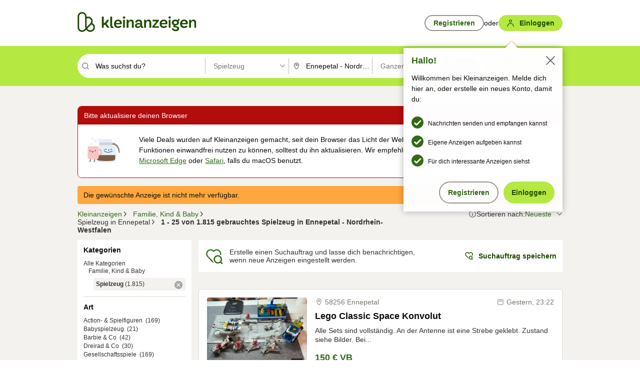

--- FILE ---
content_type: application/javascript
request_url: https://www.kleinanzeigen.de/j1cdo55ye/m/YpdL1CQg/OcOtkSDwwrDkDL1N/bBJnKQVZfQ/X0A1/MmNjDU4B
body_size: 168902
content:
(function(){if(typeof Array.prototype.entries!=='function'){Object.defineProperty(Array.prototype,'entries',{value:function(){var index=0;const array=this;return {next:function(){if(index<array.length){return {value:[index,array[index++]],done:false};}else{return {done:true};}},[Symbol.iterator]:function(){return this;}};},writable:true,configurable:true});}}());(function(){MR();D9S();phS();var OI=function(){if(q4["Date"]["now"]&&typeof q4["Date"]["now"]()==='number'){return q4["Math"]["round"](q4["Date"]["now"]()/1000);}else{return q4["Math"]["round"](+new (q4["Date"])()/1000);}};var NX=function(){return dv.apply(this,[QY,arguments]);};var xm=function(){return Jt.apply(this,[ZF,arguments]);};var kp,xc,HX,pY,G7,ON,WK,Ut,qR,P9,BN,vp,Wn,Gs,sD,vE,PP,pp,ZD,Gh,fs,Tt,Ev,AF,BF,JW,zF,lI,At,JA,lR,jP,WI,FR,gC,RE,fw,z4,Um,YP,kv,tD,YA,Dp,cD,pG,w0,Gk,Cn,WE,UD,Ys,X0,Qx,kC,bP,vS,CD,Qt,JD,D0,TQ,Yh,Fp,vK,dh,VY,gm,Mf,j4,qX,PK,JP,E,M0,fh,LC,bv,IX,RD,V0,Ah,r0,lm,wL,zI,bs,f0,gp,HY,ks,qD,OD,mt,lk,Rw,bn,xG,jN,Mw,BA,g4,NC,KE,FA,nL,CL,Iz,TS,AY,zc,wk,Af,Xt,xx,tt,IF,m7,Mp,dE,Q9,HA,EC,UA,SA,Rz,CN,Zt,Wh,Np,kx,mm,FN,FW,hQ,AQ,Vm,ht,OY,QG,Lf,Lp,Oh,sX,nR,dI,jp,kz,OW,LR,pQ,fE,C7,bK,zt,pm,Ax,Sz,rs,dd,Es,wE,sE,zA,Bz,Ef,DR,X,H4,Jw,zE,qp,Nd,ZP,LY,kw,Ak,IR,gc,AX,Cs,JG,V9,Dz,nE,zh,r7,Hw,Pc,YE,kP,wF,Om,NE,tL,w,dP,sd,OR,KC,Sn,Gm,WR,mR,tS,C4,FD,q0,mK,hm,BD,gG,Lk,kF,Zf,jn,Bp,AD,b4,Z,BQ,Hv,Ac,Pw,HG,Y7,IP,cL,Yv,hI,JC,Cx,OA,cF,Pz,cI,vI,zw,Is,Pf,xD,TN,d4,lx,rN,z7,IC,sf,Yw,n9,LI,nw,Hn,Rv,cP,Nk,gN,qn,MC,In,sz,jG,rz,Tw,mD,Dd,Hk,nc,Mc,Xm,CX,nF,dD,nS,Ks,zp,vL,MA,HF,rh,rv,Yf,g9,l0,UC,Dt,dL,fS,QA,Ux,VE,QL,Z0,Qh,q,OK,xF,PN,Im,tK,GA,Fh,LE,Fk,W4,hv,DF,Pp,xX,J,YX,Qf,ws,KP,Hm,gt,zz,bW,hA,FX,AR,Qz,NI,Sp,QD,AC,QY,zP,GR,UW,sF,mf,b7,Av,lA,SR,Kn,cK,ZX,Az,J4,T7,b0,lt,hs,nm,Ws,jz,LF,R0,MI,bt,sA,Uv,vc,Z7,LA,bD,NP,Am,Iw,BP,Mv,pX,N9,KG,kK,Pn,Q0,Zn,ps,J9,SQ,kd,Vv,VN,St,Mn,RY,O4,QE,UP,C,VX,c9,NW,cx,n4,kL,Ox,rF,b9,G,B0,Zh,OP,Qw,f4,On,NS,ZR,HI,km,lp,jW,l4,Tv,Hs,wn,qs,sI,Bw,c7,Ff,Kf,tk,Kh,En,P7,j9,Vf,BX,v9,fQ,Ck,Gx,zW,Eh,xf,TD,PC,TC,EK,MP,UG,Kd,zX,Y0,wd,nQ,WL,PD,TP,LL,O0,Zv,Fc,QC,Ed,P,Mm,FS,hp,B7,gQ,Zw,GL,hd,H9,QI,HE,GC,dX,Jc,bc,zm,tE,lz,E7,rc,Cw,qt,TI,LS,mI,gk,qY,XW,ZK,sv,Ln,Zz,YR,cN,Fw,Jm,zL,bX,L0,zG,Fz,LK,rS,Kt,s9,ZF,Dx,qC,JN,GI,WQ,Uc,BW,Uk,t9,Ix,mC,k4,ZC,EW,kf,Bm,nv,Gv,sx,lQ,xI,ck,Mh,KL,C0,L,pF,f9,sR,vW,zd,TF,gS,WD,xk,gK,Wd,wz,MQ,tA,Yz,Sf,WP,Op,Vk,EP,Z4,wQ,Rh,HW,gd,jE,CF,rQ,FK,VK,qP,cY,d9,EI,Dw,DP,sp,tP,Mt,hE,dk,E9,zv,Ct,ct,I4,xY,mv,fA,qE,kR,jF,PW,JQ,Jk,Wf,zs,OF,CQ,mN,EX,Tn,Pk,EE,vd,hY,JF,K0,tv,Jn,DI,qN,Rx,N4,qm,zC,ZW,dx,RR,bp,BI,g0,YW,ZI,tW,lD,VW,fP,p9,pW,Pm,dN,DQ,Sv,bG,rm,SX,nn,xh,dw,tX,mX,c4,mp,RC,r9,qv,wP,Ez,Bx,Kw,R7,wv,tx,jt,LX,BR,j7,xz,kX,Ds,Sm,Wk,MD,Ld,jx,Ps,jA,Zx,Ym,PX,HQ,XD,mh,VD,Kx,Mx,Yk,bI,Qc,Jz,XL,T4,Qd,RW,IA,CC,M7,UX,IK,hz,nz,KI,FY,jC,jk,Jf,CP,O,GY,RL,GE,fx,QF,bR,k7,KS,Tf,O7,KW,Mk,ZA,cz,LD,Gd,Kc,Lt,DD,Ft,th,nA,A0,wD,bY,Uh,DS,F4,bA,sC,TK,Lw,cE,vP,rD,F9,Fm,nN,FL,MX,tY,vk,dz,wx,N,LQ,Xd,x7,nD,EF,D,vG,T,kI,wA,Wv,M9,qw,f7,OE,w4,cm,S7,AG,ND,AK,Of,QQ,q7,KX,bm,fC,Xw,p4,dR,Em,rP,Dh,vx,ss,AA,zY,ms,fk,OQ,hD,Xh,vf,qS,Yd,nd,vF,xS,Id,Bk,U0,vD,NF,Up,TR,bQ,rG,kG,nK,Nv,xs,TX,mE,W7,zN,RI,cw,Ls,Qn,ME,m0,Qk,SP,XS,hx,HR,K7,wX,UN,Hh,rX,Mz,YQ,lG,Gc,KR,ft,rt,w9,Wz,gz,WN,js,VA,BG,s4,An,R9,Sh,VP,Dn,GD,vn,sK,Ch,w7,vz,lw,KA,Wp,Ow,qc,V4,X7,ww,UF,s7,sh,I7,YS,qW,OS,dA,Lx,vv,vw,bC,fD,Uf,Rc,lF,YC,mL,pz,Xf,Ht,CY,Wt,zn,n7,Xp,tF,gX,XP,Rk,Cv,XK,ph,Bd,pP,rI,rn,Bv,MK,rx,nk,XX,WS,Tk,pI,rw,YK,qQ,qA,Zs,SY,bN,Hz,YN,GG,vA,Jh,gx,Vs,mz,Tz,IL,hh,Ih,dp,wp,Gt,BE,DK,NR,z9,Gn,Rf,F7,pw,hW,T0,wh,gv,D9,Zk,mx,F0,Nt,Fs,gs,ID,tN,Dk,GX,Vw,qh,hn,Fx,Ot,kk,C9,dn,B9,Nn,mF,OG,vt,kh,jf,Px,Yx,Z9,E4,Ex,S9,RF,PF,PL,Yt,Ms,G4,jQ,fG,Rs,JX,P4,TA,UQ,st,Tp,MY,S0,FC,UI,tw,sQ,qG,zx,kt,If,Kp,Lm,lL,pS,H0,As,Gz,FP,SF,Ew,wt,Jx,sw,UE,z0,n0,wS,xC,ED,II,gD,LW,ZG,rk,Bn,cA,mY,hL;var nh=function(Rd){try{if(Rd!=null&&!q4["isNaN"](Rd)){var Zd=q4["parseFloat"](Rd);if(!q4["isNaN"](Zd)){return Zd["toFixed"](2);}}}catch(q9){}return -1;};var Fv=function(pC){if(pC===undefined||pC==null){return 0;}var fv=pC["toLowerCase"]()["replace"](/[^a-z]+/gi,'');return fv["length"];};var OX=function(Jv){return +Jv;};var Ok=function(){return ["-HNU1UX",".]]R&{ed05PX6\x40","m6B\x3f2;C^J10/vd:[ECi\'kb[L","7S\\](L\x40U","|*URA;syP#\\g(M\vR+","X","%-K","%US#I\"","R6Y","5T\rL^","H\t]V,IFD1=","\r5","","Nrx","|","N1=RT2\\","W","N1\x3fPT2\\2\"T\t\\HSRC\x3f\x3fO","2LCX..J","85P","\n","f","2G!\x00U)BZ,VtI:!YB\"","][^7yZX0\'","IV\"_Ar*2NV4\\\t","E2\vuY^[AL","g","]#QJ_","2\vJ-H^+NqL*2","YJH*W\\X3","\"X0","{\\O*Wp_,<Np7\\5>\x07V[R*TvL2\x3f","QIl","H-\'U\\0\\","FY1!]V4","3\ns\tV","QH26[P%M#.\\","\vC\r\\","KT\vUAy,2_Z","&[AN6","|\x40C=\'U^\x3f","7Qn4F","XD36hH!M\t","\x40U#SRX,2^]4","_W0]\\C-\x07YB%","3p2_WI,:JT#i\t>}JX0NZ_","I_","4r\x3fg^$JfD$6","K8X","H N|C*6NG0D","3pL XQ_7%YC[5L3IN+Y","8:NB%f*","\"\f&QJT0NtN*:JTA4","]%\fYK]$SYH:ie9MZ4\f\x00QH1UO;sY_2G\"R[AO$S[^~0TP#I3\x00KL\x40N1I\\I;sSWq\\\"X>YFUtGL04Y","hy","v\b\"\fW\b",":","LT#E4\vW\\","&V\\H0\'d","1\\]\t","#SX\x3f\\5,\vH\t","[GJ","L<NI$WPY;!","FY,:RV8N","L\rHu$WP","6Q",")URD0X","\"_Ao\x3f\'HT#Q","!G\n","E_1\'SR>D","SW7","\'SAC; O","\x00","\x3fI","bD07SF\"\b7\"YLW$CP_~PD6)X6ANV,Ya7=WA5\x00A","\\\nq","C]","OT2Z3","~","Z=","H^D*L","#YC7i3\n","K","\t=;N^<M%&\v\vV|X7SEY=Z^","\x07^ap","FG-\fN"," BA_\x3f0Hp3KJM^$NaD36OE0E\n","vT0n\x40O;sl]$OW.","LTA+6sW","36HPM","S#G\r4\x00","\x00RnELC\nZU&N\\B0sH#5MA1\x07K+=_E8GeEOL_^*\\~\'>^^=\\e\v\vU\x40Wg\x07\bY\'#Y^7\b)>W\x00R1_GL*<N7]$\fW\x07OlAGH*&N_q\\7^L[F\\\x40C=\'U^\x3f\x00n\x00]ZI+A\vxqZD\x3fK.QO<JPB8soH<J+^TLBLT+IA_+0H^#Gz+\vU\x40WcA\fcnoH<J+VJ[T1CEHaqOH<J+ZHL_^*\\Y#H#\x07!\r[FT+Gw(D\"MZ4\f\x00Q[~H\bK+=_E8GoQ\tJ\t[N7TH#hJP#\bzt\'PPN*}LC>\\3]\x40\x40+]L-K_Z7\x00LRxuWG;0H5M.h\x40K HAT\"/ZD\x3fK.Ii_V*\bNllMT1M\tR$\x07K+=_E8GeEOL_^*\\~\'>^^=)>W\x00\x408\x40\x3f}UE4Z3\x00D\r{SAH,2H^#\nV$E\r\\B+Y|Y;!]E>Z;Z2x\r\\B+Y|Y;!]E>ZXkOYB[TNGD04hP6Te82L|O7S[J\n2[jN)QA#A,Y*Z3\r\x00VL`Y/_VYp7YW8F\nH\t]O<A,GG0D\"B\tAN(_GL<\x3fY\vpV$^HN7[WA;i}_\b.\fZ\x00Jd\nHr\'gC\fU5\t^DTFi#0]E2\x40R3Q\t^QIN+YAD1=E}ZV\"Q\tJ\t[N7TY!a\f4U\x07!\r[FT+F*N4nYTxH\v,}LC>\\3]LFU6NTC=6SWq^E5B\rt\'PPN*}_C4I\"P]T1UAT.6$\"RRDAG9ahe!YE$ZgZY\x40\rd,TCB56*^+\r \x07Oi_Xw.0U2L\x40UeRYr!TxS5\tJ\t[N7TNY\'#Y\vsF5TNZ7]Yp0]]=\x00\bk[ELZ1Y]*zGC4\\5\tL_^AE,<K}I\b BER^kMGL.nO\n\'I\bg\bOC]0TVY7<R\'\x00S<MLO,U[\r\'{J,N)QA!V#%]CqOG<I^DH0K+=_E8GoQ\tJ\t[N7TY6:OLxA1\x00t\'PPN*}[T%x\b(\fL_^\n\\Zc><\x00o6Zc1lB\vx$\flF\\a\\[\rCWmMXwu6\rnCYYx^],<H^%Q\n\"E]T1UAT.6~3B$\f\\[JZ1_JwhZD\x3fK.)\x07OlAn06DEsX3\x00W\rgHPY+!R\f(\n7YGm\\\x40C=\'U^\x3f\x00\bnIiSX00HX>FR3Q\tJ\t[N7TY6:OA1]D]1Hw.,N)QA=G;zGW$F3VLA,T+_*^5X\x07ISh,]jAoZP\x40Lg\b2}HH!MS<JLI)T_9O\f7\f&\x07]W]^1OGC~ sG-LN1FxuS2I+PNpd$MTD*q4\b\"\vTJ6jr\x3f$]X%T3VD\x07]0TVY7<R%)PPV\tWOgA+_,Vo\x07V[R*TYw(Rs\\5\x40[0V#z\v4\b\"\vTJ6Y66RyN)QA1NKp%]]$MG3T\x07\nFlK+=_E8Go\f[CJO0H[\r0{E9Z0Z^L\x40Z&Hw._=5[ENIe[Dv\'TX\"XND^gN[\x3f\x3fITkN)QA1G%5I_2\\(RWD\x407_AX,=_4_Z\"PZ^AX1SZCv6^xSo\f^J\x40J*Hw.NT%]\b)X\rZkN]H0{S>\x40(P[EF#O[N*:S_qdR3T\x00\t\x403[G\r0nB$[\n\"]\b|O$HAe!YE$Zg\x07V[R*TBr:J8NRe\n]ZO,TRcn_x\\5JLeG_1!M\"\nL],IL2!YP5QZ5\rVA\\gD8{R>E\n+]\b\rx\x07[%:Zs\\5Q*AE,<K8\b\"\f\x07JTM$V\x40Hd%SX5\bJkV\tuGHK1!TE3\\Q\x40 T_9nU\nj1\x00\r^k^PA;4]E4!PYZ7\x40{]4A.ZMETR#\x40cnL2G3M\tI N\x40_0sIL,AoZ][x\x07\bHp>YE9Gn\\K\tAOx_r-6RElMT&\n\tCH \\KvqHY#G\reEO\tV N]B:zGX7\x00X4\rH\tA_ ^fY\x3f!HlG)QP\x40LeT\b=<QA=M\"P\tZ7]Hp7UB!I$7\x40JK1SZCv6P#OS:K\t\rI N\x40_0q\flMT*PKc_L<!IA%\x00X5MAi_L,4\n\x3fX\"\x00[[R+](2N2o\f^J\x40J~SS|=SC<IeEOO<JP%:Z\x3fiV\t&UX]26HT5\n\x40e\v\x07KJU!_Qt76PUsi\x00_Q5VB0\'U_$MA5MA\x403[YX;i_0ZkV\t^k^ZC;.A%\x40\b(PQXkNL];u\x3fX$H\x00JO ^;}QT%\x40#EPL]T2Hp2NVlKT&\nRF#O[N*:S_qwR3T\x00YZ7P,}QT%\x40#TR1_GL*<Nj4uA.ZNF_e\n\bc=C4\\5RJBK^)_RL*6_$DkZP\x40Lg\x07\b;uEA\"\nL]7_AX,=yZT*PKgHPY+!R}ZT&\n\x40R!{H#Ve\fJXx\x07\b_p>YE9GnJO0H[nTwR5V]GT!\x07Y6!SFs\bi\x00_QA^2aT.6yC#G\boZ&P\tR1_GL*<N5G4XWK7UCD:6PqXlYKV N]B:q}XA1\x00SmTYp:HT#I(\n^JBNI\"D8{E9Z0ZOQ\x401CEHw!YE$Zg\n\\U\t[S*^\b*;N^&\nV5VJ\vTk[GJr!U4D ]QAN)V]e%]CqAG(VJ\vI N\x40_0sU8(\x07D]`1GH-&PEI\"%OQBYZ)OP,}RT)\\G3V][w*Y,6HD#FXfEOJBB^1RZIxuCE3\\Q\rU BAr!P#OG1\\LiHI;\x3fYV0\\z\x07T\x00Kl\x00\\v!\\4\\(OGI*M,}]C6\"Rl_^\x00HGB,{X%M\b&\fJL]^6OYY~:O\x3fGgMQ YAwN5M\"L\tU0VY.zAW$F3VL`1N[\x3f!ClS5>WO\nhPebX\x3f\ba^ZJBLZ1Y]a10E\n\'nT\x40A1,}ZX\x3fI+>WO\bh,}]W%M\b\vt\bY6:O%ZJJHkJ\x40^6{N,N)QAA%%]CqZG3VW_W N\\B0/\x40J,\bi\f\vH\t+UG\x40\x3f\x3f5M\"\fZ7]Yp0S\\!D3VQ]F#O[N*:S_qBR3Q\tLFHkNGT=HC8M\tz#\tLVw*Y,<SEsU\'k\f\\^]~$Y]HY8[Sk\fQI IPYvr\f,N)QA\vA%:Z%1\x00OOh75CxZ3\r\x00VL]&[YAv\'\n8NRe\x07V[R*Tc\'EA4Gg\f\\V\tWOlHPY+!R%!PSQaZ\vA26RV%\x40SnY^x0nZD\x3fK.\x07>\\Z_vh4iV\v[S~\\Kv<R0Do\f^]EI N\x40_0sN\'I2OL7JfiHI1=Y\fpV5C\x00]ZI+G(2PD4\f(\\Ik^ZC;n}Z\x07|\nL]UeTC;+H\f\x3fU\x075MA\x40+_MYdAL7]$\fWzmN_;\'IC\x3fS\f&\x07]VYT,^r7S_4[wJ\t[N7TTp#N^%G>\b\bRmX=<RB%Z$\fJN\x403[YX;iX2G!MNY)_\fn.8\x00kZW\\O7OVY1!*^+\rX*TSD9&NP3D}YBEEBk^\\^.\x3f]HI\"E\bWirH06NP%G\b\r[FT+;}UBM\"\nL]}0TVY7<R\f7]$\fW\x07OlACL,sN\fsN)QAx\x07AT.6SWq\\\\a\f\\[AH1H\x40N*<N\n#M2\nM]cGcnEM-\n=\"J\r[T7|\x40C=\'U^\x3f\nGzEZJBKR6JYL\']\\4T5VYJlGHp>]C:2L\x40UmNV,6HD#FZ\b][6_A},<H^%Q\n\"7\x07#MQ YA-6Ha#G(\f\vH\t`]mNIwiEw%7\nLpdx^Kv\']}\n=\"J\r[T7|\x40C=\'U^\x3f\nSnT]T1UAT.6~3B$\f\\[JZ1_OwHL}MT&\x00Y]0TVY7<R%5MA\x40eTZ\x3f:H\v%U\x07k=Z\x40B_I*NZY\'#Y}NR\x3fVJ[T1CEHr07]$\fW\x07>HPY+!R%\x404[\x40JILC=HT#I(\nO\x40\x40J$ILC=nZD\x3fK.IiTBr:J\'G#XBQRcDcN^<A\t\"QIN\r]$\x07[H)sD\"\x00k\n^V\x40\x40iS,6HD#FZ\"VK+JU HTY1!zD\x3fK.$\x00T06DEyT3VD\x07]0TVY7<R%5MA1QB06E^+\r\rU BAw.,\x3fo[\n\x07YiV6RT#I(\nP\x40I\'\x40v5I_2\\(Z]^1OGC~\'TX\"USnT1UfY,:RVsR!\r[FT+V,6HD#FXR\tLOe}PC;!]E>Z\'e[\x40J._L^c5I_2\\(ZLETM$H_c^[4Ko\f[\t`SB,{JP#\bg^kJ\x40^6{RjZ3\r\x00VLJ7_CH, Yx2L\x40UeN%5SCyiV\v[S~N[\x3f!_lMT7ER#[\r7=CxZ3\r\x00VL[3[YX;nR%(M1GGH*&N_q\\T#]Q\viNHPr6G0D\"\vOv\x40E5HZY1\'EA4$K]N&NZ_d9C4[3BMLO,U[*zGX7\x00/]^3\x07*;UBF\x3f\fO\b\x40[S,I^;=H\f%\x404V-K\tAOxLZD:s\f%\x404VWJd\vY6:O5M\"L\tU0VY*;UBE3\\Q\rU BAr\'TX\"5ONF_e\nY6:O%ZJJHk\\Z_2_Yy{SkY\n\x40ImLT_~!X\x3f\b/N[x\x07\b_p0TP#ioH[J\x40&[YAv\'TX\"\bn^T\\u$t,}O]8KoI[J\t1R\\^!a\f\'G#XBH1UE8&RR%A)P[CGR6QB06a\f&\nRLQ[S,IY,*y_%Z\"\v)\b1X*WEA;\'U^\x3f!PPL]T2\bc\'E(Xn\fJX1T_9hNT%]\b)XP\\7LTA#XX\"X3}L^5N\\B0iZD\x3fK.\x40,\\Y6:O5G\"QP\x40LeN[\x3f!Cl\\.\vI^AX1SZC~6T}FS<\nL]Ue[Y\'#Y\fs\\5\x40N$HR*N\x3fM3E\tmH\x40;\'T^5X)\nLNIk[GJc%SX5\bJnTSR]*H[\x3f!_l\\.\v\\LV~+NGD; ]4F3_\tWAx\n\x00s=J\'I\bgOLFHkNGT=HC8M\t/\rRkYZ\x40.\x3fYE8G|N]T*NcnU%Z\vJO0H[\r;{T\x3fLXnC^DF1HLa10\x00\f%\x404VJ\tY>LT_~&^K+ZQ\x40\rX$NVE<_xz\\[\rCWmS8:RP=D\vER#\x40\vx0J8NR3KB_I L\tDp0]E2\x406([J\t[N7THv:R0\\/4[\x40\vl\\Kv\'TX\"\n5],TTA2*p^2\b\"\f\x07J^mSK7=]]=Q6([E\tCH \\Kv&J8NR3KB_I L\tDp0]E2\x406([J\t[N7THv:R0\\/4[\x40\vlGPA-6GX7\x00[$QP\x40LeTPZ~NC>ZRe\f\x00AL\\O$NP\x40;=H&A/\x07LLLZ1Y]\r1!W8F+\vER#AE7 A#M\f{\\^AZ)VLa10C4\\5R]DF#S[L2\x3fE}>KS:E\x40NY7OEYd5I_2\\(ZL\x40]>\\Z_v%]CqMG3KB[I<[Y,:YBD)PA\x00 \be~TxS\f&\nRVQ[S,IY,*y_%Z\"\v)]1R#[*!E}>KFz\fQK7_C\vx<R0Do^\nFU$VYT<_x\\3KB_I L\tCp5U_0D>4[ETM$HDc=\x07S#M,QJ\tgXGH\x3f8\fl;P[AO,T\x40H|n\f%\\a\\LVw*Y\t,uCmiV\rCW<vZNxuXlF+[NIe[\bDa:R>E\n+QA>G_;\'IC\x3f\bi\f\vH\tOi[L,4C}AEo\fQV N]B:n_4PeTP\\+_MYc:W8F+\vtL5Y6:O2G7L\t\x07ZlGN1>L]4\\}\x07V[R*TYr!J8NRe\fJXx\x07\bYp\'EA4/\nOL[$HR,6HD#FX%\nY\x07\rx\x07A**LT-TX$LAN \bc\'E(Xx\fQU BA*}]C6X5MAx\x07\bYp\'EA4R3KB]M$V\bY6:O0Zz\f\\YH1R\\^p>YE9GzZ\x00]ZI+Y6:O\x3fM3EP]Kl\x00C1!QP=\nGzEVK _xuE9A\ti\x40IlEPr5U_8[}\x07V[R*TYw(Z^#\x00\f&\nRJQ[S,IY,*y_%Z\"\v\\T\tA\\1Re!\faWj\n[CNIe_\bY6:O%ZJJHHh75TN)TcT&\x07\b*zNT%]\b)XP\\&UX]26HTyMT$H\x00JO,U[;}]W%M\b\v\x40| ]#.R0\\/BMLO,U[*zGW>ZR1\x00O-SF*!Et\x3f\\\b.\x00JU\"N]\x00ohNlAjU\x00YZ7P*;UB\\\b>=LF^6aGpe:Z45>WxNV(2N\x3fiUC^1SZCe:Zs\\5Q+AT.6J\'I\bgOVBNI\"f;zAC4\\5RWRO-HZZ~=YFqm\b5\x00NFW)_RL2s_P%KgL\tBK1Pr7Y]4O3+Q\tC_\\\x40C=\'U^\x3f\x00k\n^]ETI N\x40_0sHY8[T#]\vNO \x07ND*6NP%G\b}6ZLEI I\x40A*]\\4\bk\x40cT&\x00PPrqRT)\\XzEOLFHkWPY6<Xw\x00/\r]\\xLZD:s\f}X\x07:TE\nZU&N\\B0sY%\bnZVCWx\x07GQ\"!ED)PE\tmH\bYp\x3fY_6\\nCW\x07M$HHcc_lF0X3JNBmH;oN\n4Qn)]1O_h,6HD#FZ)MLO,U[\r0{H#k^W\x40F$NY,*GG0ZZ2Ecr$Nc&G0D\"YLSmNV,6HD#FZ1\\LJ1HXp7S_4\bo[<]T(SFHp!YB>D\f\"PB[S TCr<L7]$\fWTmNV,6HD#FZ!\r[FT+V(2N#/\tZ7]\x40\x40;=HBjZ3\r\x00VLA^2e_1>UB4\x00R!\r[FT+Z7zGG0ZZ&E\r_K)C_r6\n7]$\fWNmNV0{]>k\r^[\x40\rU BAr\'L7]$\fWXmNV0{]>k\r^[\x40\rO-HZZ|H,]R1\\L8P#<RR>F\"\nZU&N\\B0{J\'I\bg\fOWD]lXL,87]$\fWOmTV(2N8\b\"\f\x07JImZ,2LyN)QA1NK1!\nj\t0[\x07OkJGH(nH\x3fM3Q\t[\r\\^e\n_;\'IC\x3f\bz\\H]O6apr\'Eak\f\\V\tWOxK+=_E8GoQ\tN\r]1\x07Z,{<I\b,PZ^AX1SZC~\'*^5XZiONr\x3fW}[V/TBi^Jr>F}JVT\n I N\x40_0sNx\r5DIN+YAD1=ExS(\nZWH2SAN6{H!Z1EJC1NN\x3f Ya\b\"\f\x07JNx\\\x40C=\'U^\x3f\x00S<M\x07&U[C;0HX>FX.RV\rYR\"[AB,zC4\\5RVCW~LT_~\'_0^ WX*T[H=\'U^\x3f\bz\f\\]\nI^&N\\[;\x07EA4z\f\\J[\x007_AX,=gC}GzE\x07\\^{\n\n\x00oi}\\T3]S+OYA|A02L\x40UmN_;\'IC\x3f\x00zZJD([GFv{ZD\x3fK.\x07>HPY+!R#\x00Si\x00Y\x07#O[N*:S_y\\S<JD\x00lIBD*0T%\n5U BA%0]B4\bJ}NZH HtJ;=Hu0\\eNM,]TY1!J%\"\x00^Y7_TF#!YE$Zg\f\\Y]N5N,6HD#FXk\x07T\x00\x00&[FH~aC4\\5RLBNY7OEYvqNT%]\b)Z^V\rYR\"[AB,}IB4Z; L(NO$RH*UV9m3\nHyZ)OP^v\bS#I#\vPNBT\'SYH|P#K.\f[ZI <:H_4[\teTPUK^).\x3f]E7G\b*Z^CZ1\\Z_3YC\"A)Z^N}0VY{;!OX>FXkZWgK+\x3fPg4Z\t.t\\Ogge0]B4\bI}K\t\r^+^,6HD#FZ3VL_lGHr\'LxSnVHCBmN]D-]C6]\"KER,\x07SX00HX>FRn\x00]ZI+T\x3f#L](\x00/\r]\\0WPC* L}FG!\r[FT+V(2N%:T\x00R\x001HLV(2N4\"Rw\nIH&HPH0]_\'I\toH^\bE\\ NvB0\'YI%\x00X0_\x00\riT\bHp4YEP\"QAgmpocU4J \'\x00]K^7_Gr7=Z^sA3E\tN\tA_*HHp4YEI\b&L\t]+`cozl%=<|#}dwjzC4F\"\nJVJ\"_A}\x3f!]\\4\\5P9avi~h\fntl\x3f= g;jyvPe%]CqGG)#I]6YGH;=P\x3f^4PB\\\"_An1=HT)\\ReZ\vC\tgDc<V4\\\x3f\x3f\fVFT+z{}L%\rgJU!_GH,\fU_7GXnC\x00Y^+^Z_liS6M\x00YJO HDpr|{1<-n)a\nhjz{}x\b\"]JIw\x00Z96Ha0Z*]\x07Rko{`\x00wtw(66}>jimpoL,N)TTI N\x40_0([A$~)JV[3_[I1!\x40M\x3f]+TH}^+^P_;!EZ)J\t]G9T\x40A2[A$,\"WIkLPC:<N-T2\v_NwhPC:6NT#\bi\nV\bJI H\x07Q\"=I]=U\x07:TJC1\x07!S\\8[iTDtRmCvzaK3DIN+YAD1=*Z3\r\x00V7rFlN\x3f Yg\b\"\f\x07JXxN^;=HHkO^AX1SZCv\'J8NR\n\x00YR6{G_\x3f*Ex\b\"\f\x07JO8j=z\x40M7]$\fW\x07OiHV(2N42Q[+OYAdqI_5M.\\N1CEH15b(E(Tth<WWB2}UE4Z3\x00eSOum7\'YC0\\5Z/I+OYAnY*^5XRi[Xc\ba2[wTM\x001HLV75Xl\x00z\\[\rCWmNp=YI%JzEOJETR#zO46_EyMSfEO]E]^1OGCe0`U+\v\n\x40Im=n_lAT$TDJlQB06w\x00i\b\x07K\x07UkLTA+6$\"LxH=nx\x07$[\x07OlAYc^l\\\x07!Y\x00CB>NGT%:ZpK\\a\x07T\x00 GH*&N_wR&EJO0H[wsS;M3PM$_;\'IC\x3fU.T\x00V\x40,\\Aw\'TC>_Z(J\t[N7TX#.n}gS;MLO,U[*N*Ao\f[CIgIA_7=[l>\bW\nOlHPY+!R4\x00k\n[NIeT\bb<9YR%\n5WVK AB\r\'NX\x3fOT$TD[kIYD=6\t}KnC\x00]ZI+zO46_EsGzTX*TFY,&_E>Z\\aPX*TFY,&_E>ZT)]E\b[Ecn_-TXQ+t_,2E7Z*PV\rz7]\x40\x40;=HBsGzDCqz\x00`D\"_%\x00E}\x40\tZS\bwdPP<X#QMy]Z<*6OEyFSxZL\x40]LZD:s\fL,\x00%k7[DIN+YAD1=*\\5JLenL];NC>ZRe1N\rCR!TY*6QA%\b(X][I0YAX,6_>FW.\fJ\rMW \\C-\']_2MT;VL\x40I!_G\r*<S4\b3\x00YC^i[B0~]C#IgR\tLO6XX-\'Y0^gRc\x3fVV\'UY7\'YC0\\5%ZLB^1RZIpqLyV!Ec\\r6\x07YvoYl]RnT%AO)qL*6hX<M<(\nY\x07kHP^1\x3fJT5g\n3V\x07kN\\\x40;\tS_4\fzP]$NPp\'Sb%Z)Z\x40V+[CD92H^#z\\WLK0R\'}XT\'A\"5U]BiW\bTp;]C5_51WLN7HPC=*FlQT+_N\\ W\'}PP\x3fO&K\x40j<EA\x3f\'Z^#EV\x3fE\v\\^7{RH0\'}lQT&\bn\t]H,U[*}]S#]\n3PPJ\t[N7T%\'O\v\'4MVKG9T\x40A2HKkXV+HO\x40CZ6\x00W:>V-T2L([H*iT$I\x40\x3fTNVc5Vhr&]UkNV \b\x07R~YT^;s\rkK4P]KHPY+!R%\t3ERM$HrrA}\\S:Q[W]^1OGC~5I_2\\(Z]^1OGC~\'P!X>PP\\$HRX36RE\"\x07:P[EX$IP\rjiH%G3V][1Ap#SB%e4\v_\tX$VY*}H}\\T3I[JW#VA1 Yx&\v[X$IP;=XkZ3\r\x00VL[6NZ]vzALxn[EI N\x40_0sZD\x3fK.\x407_AX,=EI\n7\vGR6T_9&QT\x3f\\\tnERm","\'SD2\x40(","J\t\\T)LP","BH<8UEM7\x00YVh1UGL96","UCAh\v\x00o","AL<","6LY^eyYD;=H","\x07K*S[Y;!R>I\b4[","0^.%Q\b[S","\nW","\b\x40ZRGB*\'PT\x07I","\\^7","^JW!I","j\t\\^1","VB0\'Y_%)O","K&\n1W\bJ","t].\x3fYa0Q)\"\vQA","ZKB","P\tN","yqW","\']KI,LP_&RR6M","6<OE\x3fI\"","=I\t36U\t","H\rH^","&QS4Z","esLP%\x40GhCR]_R7_F!UqKg>ZL\vwfi\fkJg\x3f\x3flW","_C4I\"*K\t[h,][L2\x07U\\4G3","\f","/S\x3f[T7[RH&SE0{ T","gj\bh",")_[J*;","]","\bJU,_Q","7","K0I]","&V\\N5",":W","O\r[R+M],6OB8GM\x00[","X\\4","B0>SD\"M7","\fLC>\\\'","KLAT1T\r(2PX5\b)\rNW0_B8sHH!MZ\x00U\\H,U[c\x3f>Y","QJv*N\\B0JT\x3f\\","o-_D*6NP%G\bg]U*N],<JX5MZ&XU","k5]LcD;$YC","VQ^","CH07SC","XX96Hn!I\b&\x07VK \x07","0","YZC-\'ND2\\5","V$NVE; ","R>E\n+]\b","\x3f9hH!M","FY\x3f0W","\t3\x00L","=\x3fSB4","X^*","Z4\bVJ","[3(O\x3f[Z1_","F.Xna3e~c92C\bC","P4A2C\vY","^\"K\n2","V6r\\I:6R","4,U\t\x40N1\btN*:JT","\"[\tR=_Y\x3f\'U^","K&\n3L","A\x3f ","P5X","nv};6Nr>F\"QA","RH*PT<M3\v0A8N\\\v[XH","W\\^","8#_","\t0\v","H Nw_\x3f%Yb8O&","TP=","![Lb8UC%\x40","\x00]ZW1tT\x40;","\\K","H\x40X IFl+\'SA>[","\\","0","iS","WP[2","&M,pK_ T","IW7M\b","x*TFY,&_E>Z","\f","\'Sb%Z)&Y\v","e\x3fMX$VY\r-\']R:\b\t.\tWX _QH:","K1!yP2\x40","\x40U ","[[C1\'R>F\f\"\nA_ \\\\C;7^#\b2\x40*X_H=\'","\x40^\x3f4Y",",]]","m-\fQ","\\","K3","ZX5","O5","+\fs","Q^+a\t\vY\x00CBLTD22^]4","S SRE*","]","k\t[","Ba",">T\t}^$^P_","IR)_eL*;","V2^",")\"\nQJl*H^H,YV8[5QA","K&","\n&^LN6","wb%\"QUR\t][T\x3foh pN`Mp\vqLlcF]6\n--B","Z\\9","}PKuB"];};var V7=function(){return ["\x6c\x65\x6e\x67\x74\x68","\x41\x72\x72\x61\x79","\x63\x6f\x6e\x73\x74\x72\x75\x63\x74\x6f\x72","\x6e\x75\x6d\x62\x65\x72"];};var k0=function Bh(fI,Sk){'use strict';var WX=Bh;switch(fI){case pS:{Nz.push(CI);q4[gh()[ds(cX)].call(null,MY,HC)](function(){return Bh.apply(this,[zE,arguments]);},nX);Nz.pop();}break;case tf:{Nz.push(XI);var P0;var cv;var Sd;for(P0=Ik;Lv(P0,Sk[SI()[Uz(Ik)](O9,zk,Xv,Kz)]);P0+=zD){Sd=Sk[P0];}cv=Sd[gh()[ds(lh)].apply(null,[Qn,wI])]();if(q4[gh()[ds(Sx)](Dm,zk)].bmak[hP()[lv(Qm)].apply(null,[nt,mk,KD,hX,GP])][cv]){q4[gh()[ds(Sx)].apply(null,[Dm,zk])].bmak[hP()[lv(Qm)](Lh,mk,Xx,hX,GP)][cv].apply(q4[gh()[ds(Sx)].apply(null,[Dm,zk])].bmak[hP()[lv(Qm)].apply(null,[pv(zD),mk,l9,hX,GP])],Sd);}Nz.pop();}break;case MS:{var p7=Sk[R4];Nz.push(Et);var hw=gh()[ds(v0)](Ns,Pd);var vh=SI()[Uz(l7)](QP,Os,Wx,c0);var Ph=Ik;var Tx=p7[tm()[hk(DC)].call(null,wm,Tp,K9,px)]();while(Lv(Ph,Tx[SI()[Uz(Ik)](pv(pv(Ik)),zk,pD,Vt)])){if(G0(vh[tm()[hk(jv)](Wm,VC,v0,Kz)](Tx[SI()[Uz(v0)].apply(null,[pv(zD),lP,Tn,Ad])](Ph)),Ik)||G0(vh[tm()[hk(jv)].apply(null,[Wm,VC,Vh,Cd])](Tx[SI()[Uz(v0)](W9,lP,Tn,pv(pv([])))](HP(Ph,zD))),Ik)){hw+=x0[Xz];}else{hw+=Ik;}Ph=HP(Ph,MW);}var Zm;return Nz.pop(),Zm=hw,Zm;}break;case lG:{Nz.push(xt);var jw=q4[gh()[ds(Sx)].apply(null,[Cz,zk])][gh()[ds(Lz)](bx,bw)]?x0[Xz]:x0[DX];var JI=q4[gh()[ds(Sx)](Cz,zk)][vX()[E0(jD)](Fd,kD)]?zD:Ik;var Q7=q4[gh()[ds(Sx)].apply(null,[Cz,zk])][Iv(typeof tm()[hk(wC)],'undefined')?tm()[hk(Tm)].apply(null,[QX,Pf,Us,t7]):tm()[hk(hX)](Km,Xv,Lh,Aw)]?zD:Ik;var RP=q4[gh()[ds(Sx)].apply(null,[Cz,zk])][XC(typeof ls()[fd(N7)],HP([],[][[]]))?ls()[fd(Sx)](W0,Xv,pt,pv(pv([])),bz):ls()[fd(Qm)](D7,Xz,G9,Lh,YI)]?zD:Ik;var Nm=q4[gh()[ds(Sx)].call(null,Cz,zk)][vX()[E0(Nw)].call(null,LP,Lz)]?zD:x0[DX];var U9=q4[XC(typeof gh()[ds(jD)],HP([],[][[]]))?gh()[ds(jI)].apply(null,[qk,g7]):gh()[ds(Sx)](Cz,zk)][XC(typeof SI()[Uz(U7)],HP([],[][[]]))?SI()[Uz(Vh)](jX,Y9,YD,SD):SI()[Uz(Nh)](Sx,d7,DF,pk)]?x0[Xz]:Ik;var Ts=q4[XC(typeof gh()[ds(sP)],HP([],[][[]]))?gh()[ds(jI)](Qv,k9):gh()[ds(Sx)].apply(null,[Cz,zk])][gh()[ds(rC)].call(null,EF,bz)]?zD:x0[DX];var dC=q4[gh()[ds(Sx)](Cz,zk)][SI()[Uz(xd)](L9,Xx,tL,Sx)]?zD:x0[DX];var RX=q4[Iv(typeof gh()[ds(It)],HP('',[][[]]))?gh()[ds(Sx)](Cz,zk):gh()[ds(jI)](vs,N0)][vX()[E0(p0)].apply(null,[EF,nP])]?zD:Ik;var VI=q4[SI()[Uz(wC)].apply(null,[H7,Ad,Ek,Kk])][tm()[hk(zD)].call(null,MW,Bp,Kz,Wm)].bind?zD:x0[DX];var qI=q4[gh()[ds(Sx)](Cz,zk)][XC(typeof SI()[Uz(lX)],HP([],[][[]]))?SI()[Uz(Vh)](SD,A7,xw,YI):SI()[Uz(Uw)].call(null,Xx,Xs,tE,nP)]?zD:x0[DX];var lC=q4[gh()[ds(Sx)](Cz,zk)][gh()[ds(A9)].call(null,HD,GP)]?zD:Ik;var Rm;var fm;try{var d0=Nz.length;var md=pv([]);Rm=q4[Iv(typeof gh()[ds(AI)],'undefined')?gh()[ds(Sx)].call(null,Cz,zk):gh()[ds(jI)].apply(null,[Ww,nI])][gh()[ds(wm)](HG,Pt)]?zD:Ik;}catch(AP){Nz.splice(fz(d0,zD),Infinity,xt);Rm=Ik;}try{var cs=Nz.length;var Xk=pv({});fm=q4[gh()[ds(Sx)].call(null,Cz,zk)][gh()[ds(l7)](ZK,OC)]?zD:Ik;}catch(WC){Nz.splice(fz(cs,zD),Infinity,xt);fm=x0[DX];}var v7;return v7=HP(HP(HP(HP(HP(HP(HP(HP(HP(HP(HP(HP(HP(jw,Sw(JI,zD)),Sw(Q7,MW)),Sw(RP,Y9)),Sw(Nm,SG[vX()[E0(Rt)].call(null,x9,YI)]())),Sw(U9,x0[Xx])),Sw(Ts,v0)),Sw(dC,x0[Kv])),Sw(Rm,SG[XC(typeof hP()[lv(hX)],HP([],[][[]]))?hP()[lv(wI)](W9,I0,px,J0,qx):hP()[lv(Xx)].apply(null,[jm,T9,SC,Y9,Dv])]())),Sw(fm,x0[gw])),Sw(RX,Vh)),Sw(VI,L9)),Sw(qI,jI)),Sw(lC,x0[W9])),Nz.pop(),v7;}break;case zE:{Nz.push(jh);var mw=tI;var Qs=gh()[ds(v0)](Et,Pd);for(var Bt=Ik;Lv(Bt,mw);Bt++){Qs+=Iv(typeof gh()[ds(jh)],HP('',[][[]]))?gh()[ds(hC)](sm,BC):gh()[ds(jI)](vC,Js);mw++;}Nz.pop();}break;case Z:{Nz.push(tC);try{var Ss=Nz.length;var bk=pv({});var qz=HP(HP(HP(HP(HP(HP(HP(HP(HP(HP(HP(HP(HP(HP(HP(HP(HP(HP(HP(HP(HP(HP(HP(HP(q4[tm()[hk(K9)](rC,tF,nP,Pv)](q4[Iv(typeof gh()[ds(cC)],'undefined')?gh()[ds(vm)].call(null,sA,Vz):gh()[ds(jI)](rC,h9)][Gw()[j0(gP)].apply(null,[Nx,Hx,L9,I9])]),Sw(q4[tm()[hk(K9)].apply(null,[rC,tF,pv(pv([])),jv])](q4[gh()[ds(vm)](sA,Vz)][Gw()[j0(Xx)].call(null,YI,L7,Lh,Ov)]),zD)),Sw(q4[tm()[hk(K9)](rC,tF,pv({}),fX)](q4[gh()[ds(vm)](sA,Vz)][Iv(typeof tm()[hk(xv)],HP([],[][[]]))?tm()[hk(Uw)](Oz,YQ,pv(pv({})),pv(pv([]))):tm()[hk(hX)].apply(null,[FI,X9,YI,m9])]),MW)),Sw(q4[tm()[hk(K9)].apply(null,[rC,tF,sP,pv(pv({}))])](q4[gh()[ds(vm)](sA,Vz)][Iv(typeof SI()[Uz(Nw)],'undefined')?SI()[Uz(Cm)](hX,bh,l4,pv([])):SI()[Uz(Vh)].apply(null,[Pd,Bs,Vx,Th])]),Y9)),Sw(q4[tm()[hk(K9)].call(null,rC,tF,pv({}),N7)](q4[tm()[hk(v0)](J7,RL,kD,Cd)][tm()[hk(xP)](Uw,hY,mP,nC)]),Xz)),Sw(q4[Iv(typeof tm()[hk(lW)],'undefined')?tm()[hk(K9)].apply(null,[rC,tF,YI,SD]):tm()[hk(hX)](gI,nx,Ij,gP)](q4[gh()[ds(vm)].call(null,sA,Vz)][Iv(typeof vX()[E0(c0)],HP([],[][[]]))?vX()[E0(nj)].call(null,Pn,F1):vX()[E0(Xz)].call(null,H2,bx)]),wI)),Sw(q4[Iv(typeof tm()[hk(Ug)],HP([],[][[]]))?tm()[hk(K9)](rC,tF,DX,bz):tm()[hk(hX)](nb,Jr,t7,pv([]))](q4[gh()[ds(vm)](sA,Vz)][vX()[E0(xv)].apply(null,[nn,sT])]),v0)),Sw(q4[Iv(typeof tm()[hk(O9)],HP([],[][[]]))?tm()[hk(K9)](rC,tF,wI,sP):tm()[hk(hX)].call(null,Km,jM,Ik,WT)](q4[gh()[ds(vm)](sA,Vz)][gh()[ds(wg)].call(null,UF,D1)]),x0[Kv])),Sw(q4[tm()[hk(K9)](rC,tF,xq,pv(Ik))](q4[gh()[ds(vm)].call(null,sA,Vz)][XC(typeof gh()[ds(sP)],HP('',[][[]]))?gh()[ds(jI)](rC,bw):gh()[ds(Kz)](fA,LZ)]),Sx)),Sw(q4[Iv(typeof tm()[hk(Sj)],HP([],[][[]]))?tm()[hk(K9)](rC,tF,Kv,Xz):tm()[hk(hX)](FV,KO,vb,pv(pv([])))](q4[XC(typeof gh()[ds(QT)],HP([],[][[]]))?gh()[ds(jI)](nZ,Jr):gh()[ds(vm)](sA,Vz)][gh()[ds(Er)].call(null,Kf,QM)]),t7)),Sw(q4[tm()[hk(K9)].apply(null,[rC,tF,Sx,P2])](q4[Iv(typeof gh()[ds(Vt)],HP('',[][[]]))?gh()[ds(vm)](sA,Vz):gh()[ds(jI)](GZ,Zg)][W6()[vr(xq)](h9,Xz,l9,hX,Xx)]),x0[lW])),Sw(q4[tm()[hk(K9)].apply(null,[rC,tF,WT,pv([])])](q4[gh()[ds(vm)](sA,Vz)][SI()[Uz(UT)](l9,pO,cK,pv([]))]),L9)),Sw(q4[tm()[hk(K9)].apply(null,[rC,tF,pv(zD),pv(pv([]))])](q4[gh()[ds(vm)].apply(null,[sA,Vz])][gh()[ds(NJ)](Gn,g7)]),jI)),Sw(q4[tm()[hk(K9)].call(null,rC,tF,pv({}),LZ)](q4[gh()[ds(vm)](sA,Vz)][gh()[ds(tg)].apply(null,[FT,Aw])]),hX)),Sw(q4[tm()[hk(K9)].call(null,rC,tF,HC,Aw)](q4[Iv(typeof gh()[ds(nt)],HP([],[][[]]))?gh()[ds(vm)].apply(null,[sA,Vz]):gh()[ds(jI)](w1,l9)][SI()[Uz(tV)](pv({}),jX,kV,Cd)]),SG[tm()[hk(Y1)].call(null,BC,fA,HZ,Vz)]())),Sw(q4[tm()[hk(K9)](rC,tF,pv([]),mP)](q4[Iv(typeof gh()[ds(wg)],HP('',[][[]]))?gh()[ds(vm)].apply(null,[sA,Vz]):gh()[ds(jI)](N1,xT)][gh()[ds(xP)].call(null,Np,KD)]),Lh)),Sw(q4[tm()[hk(K9)].call(null,rC,tF,vq,xq)](q4[gh()[ds(vm)](sA,Vz)][vX()[E0(U1)](Gj,UB)]),Aw)),Sw(q4[Iv(typeof tm()[hk(rJ)],'undefined')?tm()[hk(K9)](rC,tF,nt,Vh):tm()[hk(hX)](BC,qx,jv,WT)](q4[gh()[ds(vm)].apply(null,[sA,Vz])][nB()[U6(vC)].call(null,F6,qB,Lh,pv([]),U7,HZ)]),N7)),Sw(q4[tm()[hk(K9)].call(null,rC,tF,cT,wI)](q4[gh()[ds(vm)].apply(null,[sA,Vz])][gh()[ds(Y1)](pp,pO)]),g2)),Sw(q4[tm()[hk(K9)](rC,tF,pv(pv(Ik)),SD)](q4[gh()[ds(vm)](sA,Vz)][gh()[ds(Gg)].apply(null,[XO,br])]),JU)),Sw(q4[Iv(typeof tm()[hk(IJ)],'undefined')?tm()[hk(K9)].call(null,rC,tF,vm,rJ):tm()[hk(hX)](Y2,Wj,DX,pv(pv([])))](q4[gh()[ds(vm)](sA,Vz)][gh()[ds(tI)].apply(null,[OF,RU])]),DX)),Sw(q4[tm()[hk(K9)].call(null,rC,tF,pv(Ik),px)](q4[gh()[ds(vm)].call(null,sA,Vz)][vX()[E0(F1)].apply(null,[hp,Uj])]),nP)),Sw(q4[tm()[hk(K9)](rC,tF,jm,kT)](q4[gh()[ds(vm)](sA,Vz)][SI()[Uz(Uj)](zD,SC,Ff,UB)]),gw)),Sw(q4[tm()[hk(K9)](rC,tF,px,N1)](q4[SI()[Uz(qB)].call(null,pv(zD),b8,rS,H7)][tm()[hk(wI)].call(null,JU,ZZ,gP,Ik)]),x0[IJ])),Sw(q4[XC(typeof tm()[hk(Lz)],'undefined')?tm()[hk(hX)](ZU,wI,pv({}),sP):tm()[hk(K9)].call(null,rC,tF,JU,pv([]))](q4[tm()[hk(v0)](J7,RL,IJ,m9)][NH()[zT(vq)](hZ,wI,j2,KD)]),W9));var VJ;return Nz.pop(),VJ=qz,VJ;}catch(x1){Nz.splice(fz(Ss,zD),Infinity,tC);var RH;return Nz.pop(),RH=x0[DX],RH;}Nz.pop();}break;case mF:{var Od=Sk[R4];var Jg;Nz.push(zO);return Jg=q4[NH()[zT(Ik)].call(null,lh,v0,Z2,Aw)][Iv(typeof tm()[hk(br)],'undefined')?tm()[hk(Cj)].call(null,j8,jU,dJ,kT):tm()[hk(hX)].call(null,MB,m9,Cj,pv(Ik))](Od)[XC(typeof tm()[hk(Wm)],'undefined')?tm()[hk(hX)](Or,j1,vC,Us):tm()[hk(dT)](Vg,VN,mP,gw)](function(TV){return Od[TV];})[Ik],Nz.pop(),Jg;}break;case PN:{var cU=Sk[R4];Nz.push(pq);var vU=cU[tm()[hk(dT)].call(null,Vg,bg,pv(Ik),pv(pv([])))](function(Od){return Bh.apply(this,[mF,arguments]);});var QO;return QO=vU[XC(typeof NH()[zT(Vh)],HP([],[][[]]))?NH()[zT(zD)](D8,zJ,vM,WT):NH()[zT(MW)](Cj,Xz,n1,nt)](Iv(typeof tm()[hk(g2)],HP('',[][[]]))?tm()[hk(m9)](t7,wJ,Us,pv(pv([]))):tm()[hk(hX)](cV,WM,HZ,lW)),Nz.pop(),QO;}break;case c4:{var KB=Sk[R4];Nz.push(Xs);if(q4[vX()[E0(Sx)](B1,Dv)][tm()[hk(GP)].call(null,Cm,HX,Vt,YI)](KB)){var rU;return Nz.pop(),rU=KB,rU;}Nz.pop();}break;}};var AO=function(fU,zV){return fU|zV;};var hj=function(){var Rj;if(typeof q4["window"]["XMLHttpRequest"]!=='undefined'){Rj=new (q4["window"]["XMLHttpRequest"])();}else if(typeof q4["window"]["XDomainRequest"]!=='undefined'){Rj=new (q4["window"]["XDomainRequest"])();Rj["onload"]=function(){this["readyState"]=4;if(this["onreadystatechange"] instanceof q4["Function"])this["onreadystatechange"]();};}else{Rj=new (q4["window"]["ActiveXObject"])('Microsoft.XMLHTTP');}if(typeof Rj["withCredentials"]!=='undefined'){Rj["withCredentials"]=true;}return Rj;};var lV=function mj(qg,Wg){var wB=mj;var jg=CM(new Number(JF),CU);var kB=jg;jg.set(qg);for(qg;kB+qg!=ON;qg){switch(kB+qg){case Mn:{var jV=function(Kq){Nz.push(n2);if(zr[Kq]){var I1;return I1=zr[Kq][Iv(typeof gh()[ds(hX)],HP([],[][[]]))?gh()[ds(t7)](pB,jm):gh()[ds(jI)](A8,jr)],Nz.pop(),I1;}var bZ=zr[Kq]=mj(d4,[XC(typeof tm()[hk(hX)],HP('',[][[]]))?tm()[hk(hX)].apply(null,[wH,Vz,JU,Sx]):tm()[hk(Sx)].call(null,BJ,Ig,HC,Nx),Kq,nB()[U6(Ik)].call(null,IM,Th,zD,jX,GP,jv),pv({}),gh()[ds(t7)](pB,jm),{}]);Pg[Kq].call(bZ[gh()[ds(t7)](pB,jm)],bZ,bZ[gh()[ds(t7)](pB,jm)],jV);bZ[nB()[U6(Ik)](IM,SH,zD,Cj,GP,Ad)]=pv(pv([]));var V1;return V1=bZ[Iv(typeof gh()[ds(Ik)],HP('',[][[]]))?gh()[ds(t7)].call(null,pB,jm):gh()[ds(jI)](FM,Jj)],Nz.pop(),V1;};qg-=hn;}break;case nR:{var vB;qg-=OR;return Nz.pop(),vB=TZ,vB;}break;case O4:{qg-=T4;for(var PB=zD;Lv(PB,Wg[SI()[Uz(Ik)].call(null,v0,zk,Kb,zD)]);PB++){var O1=Wg[PB];if(Iv(O1,null)&&Iv(O1,undefined)){for(var fM in O1){if(q4[Iv(typeof NH()[zT(MW)],HP(gh()[ds(v0)](L7,Pd),[][[]]))?NH()[zT(Ik)](lh,v0,N8,WT):NH()[zT(zD)](NZ,wI,Xr,W9)][tm()[hk(zD)](MW,K7,pv(pv([])),pv([]))][gh()[ds(g2)].apply(null,[Nk,Th])].call(O1,fM)){sj[fM]=O1[fM];}}}}}break;case bp:{var TZ={};var MO=Wg;Nz.push(Ns);qg+=Qf;for(var EM=Ik;Lv(EM,MO[SI()[Uz(Ik)](dJ,zk,E2,pv(Ik))]);EM+=MW)TZ[MO[EM]]=MO[HP(EM,zD)];}break;case RW:{jV[vX()[E0(t7)](n1,Cj)]=function(jJ,Fq){return mj.apply(this,[RF,arguments]);};jV[XC(typeof SI()[Uz(jI)],HP('',[][[]]))?SI()[Uz(Vh)](Cj,rM,mU,bh):SI()[Uz(JU)](pv(pv([])),Lg,GU,bh)]=gh()[ds(v0)].apply(null,[XI,Pd]);var nJ;return nJ=jV(jV[gh()[ds(JU)].call(null,BO,dJ)]=zD),Nz.pop(),nJ;}break;case L:{jV[tm()[hk(UB)](LM,SB,SH,m9)]=function(k6){Nz.push(JH);var mg=k6&&k6[gh()[ds(Aw)](gI,Sx)]?function DB(){Nz.push(BU);var G8;return G8=k6[Iv(typeof gh()[ds(L9)],HP([],[][[]]))?gh()[ds(N7)](At,tI):gh()[ds(jI)].call(null,kM,Tg)],Nz.pop(),G8;}:function qO(){return k6;};jV[SI()[Uz(Lh)](BJ,fX,M9,HC)](mg,vX()[E0(JU)](IK,Kg),mg);var Nq;return Nz.pop(),Nq=mg,Nq;};qg-=bp;}break;case bc:{return Yj=q4[NH()[zT(Ik)](lh,v0,jT,v0)][tm()[hk(zD)].apply(null,[MW,CP,D7,Cj])][gh()[ds(g2)](ks,Th)].call(jJ,Fq),Nz.pop(),Yj;}break;case W4:{Nz.pop();qg-=RE;}break;case Up:{var kU=Wg[R4];var Yq=Ik;qg-=PF;for(var OB=Ik;Lv(OB,kU.length);++OB){var IZ=EO(kU,OB);if(Lv(IZ,KA)||SV(IZ,zc))Yq=HP(Yq,zD);}return Yq;}break;case kp:{jV[SI()[Uz(g2)](pv(zD),Sj,UO,K9)]=function(l6,WV){if(Td(WV,zD))l6=jV(l6);Nz.push(dU);if(Td(WV,Sx)){var cM;return Nz.pop(),cM=l6,cM;}if(Td(WV,Xz)&&XC(typeof l6,Iv(typeof vX()[E0(Aw)],'undefined')?vX()[E0(N7)].apply(null,[Qq,SD]):vX()[E0(Xz)](D8,lB))&&l6&&l6[XC(typeof gh()[ds(MW)],HP([],[][[]]))?gh()[ds(jI)](w1,ZU):gh()[ds(Aw)](lU,Sx)]){var Dg;return Nz.pop(),Dg=l6,Dg;}var gU=q4[NH()[zT(Ik)](lh,v0,gZ,jI)][tm()[hk(L9)].call(null,HC,bM,Th,pv(Ik))](null);jV[vX()[E0(UB)](Q8,Sq)](gU);q4[Iv(typeof NH()[zT(zD)],HP(gh()[ds(v0)](bx,Pd),[][[]]))?NH()[zT(Ik)].call(null,lh,v0,gZ,Ov):NH()[zT(zD)](ET,rr,q1,bz)][gh()[ds(L9)](cH,l9)](gU,gh()[ds(N7)].apply(null,[S0,tI]),mj(d4,[Iv(typeof vX()[E0(hX)],HP('',[][[]]))?vX()[E0(L9)](H6,jI):vX()[E0(Xz)](X8,l7),pv(R4),vX()[E0(Aw)](Fk,J7),l6]));if(Td(WV,x0[zD])&&tZ(typeof l6,vX()[E0(g2)](Vk,rd)))for(var l1 in l6)jV[SI()[Uz(Lh)].apply(null,[mP,fX,HT,Pt])](gU,l1,function(Dq){return l6[Dq];}.bind(null,l1));var qj;return Nz.pop(),qj=gU,qj;};qg+=J4;}break;case nF:{var K8=Wg[R4];qg+=d4;var sU=Ik;for(var KT=Ik;Lv(KT,K8.length);++KT){var TU=EO(K8,KT);if(Lv(TU,KA)||SV(TU,zc))sU=HP(sU,zD);}return sU;}break;case wL:{qg-=dR;jV[Iv(typeof vX()[E0(Ik)],'undefined')?vX()[E0(UB)].apply(null,[mM,Sq]):vX()[E0(Xz)](XV,bU)]=function(L2){return mj.apply(this,[xF,arguments]);};}break;case bQ:{var zr={};Nz.push(NJ);jV[tm()[hk(t7)](cX,Zj,SD,pv(pv(zD)))]=Pg;jV[SI()[Uz(UB)].call(null,O9,wI,EU,jI)]=zr;jV[SI()[Uz(Lh)](wI,fX,AM,Sx)]=function(mO,wU,Bg){Nz.push(cr);if(pv(jV[vX()[E0(t7)].apply(null,[IB,Cj])](mO,wU))){q4[Iv(typeof NH()[zT(zD)],HP([],[][[]]))?NH()[zT(Ik)].call(null,lh,v0,mZ,QP):NH()[zT(zD)].apply(null,[bd,Oj,sJ,FU])][Iv(typeof gh()[ds(UB)],HP([],[][[]]))?gh()[ds(L9)](W8,l9):gh()[ds(jI)](R1,LU)](mO,wU,mj(d4,[Iv(typeof vX()[E0(Xz)],HP([],[][[]]))?vX()[E0(L9)](OH,jI):vX()[E0(Xz)].apply(null,[vZ,GP]),pv(pv([])),XC(typeof gh()[ds(Xz)],'undefined')?gh()[ds(jI)](BO,F8):gh()[ds(UB)].apply(null,[O8,NJ]),Bg]));}Nz.pop();};}break;case sf:{qg-=qY;q4[gh()[ds(Sx)].apply(null,[Nk,zk])][Iv(typeof W6()[vr(zD)],'undefined')?W6()[vr(MW)](rm,l9,H7,Xz,pv(zD)):W6()[vr(Xz)].call(null,cr,mB,cT,dB,cT)]=function(gj){Nz.push(wm);var B6=Iv(typeof gh()[ds(v0)],HP('',[][[]]))?gh()[ds(v0)](Ig,Pd):gh()[ds(jI)](jv,IU);var LV=vX()[E0(nP)](Fx,BJ);var Gq=q4[tm()[hk(Y9)].call(null,pk,NU,HZ,Ik)](gj);for(var A1,EJ,bO=Ik,hg=LV;Gq[SI()[Uz(v0)](It,lP,qH,hZ)](AO(bO,Ik))||(hg=gh()[ds(gw)].apply(null,[nM,Tm]),qr(bO,zD));B6+=hg[SI()[Uz(v0)](pv(zD),lP,qH,pv([]))](Td(Kz,K6(A1,fz(Sx,MH(qr(bO,zD),Sx)))))){EJ=Gq[Iv(typeof tm()[hk(N7)],'undefined')?tm()[hk(N7)].apply(null,[K9,KU,pv(pv([])),pv({})]):tm()[hk(hX)](LH,U2,W9,nC)](bO+=HV(Y9,Xz));if(SV(EJ,x0[MW])){throw new AB(SI()[Uz(gw)].apply(null,[nP,pr,CV,Ov]));}A1=AO(Sw(A1,Sx),EJ);}var mV;return Nz.pop(),mV=B6,mV;};}break;case NW:{var L2=Wg[R4];Nz.push(rr);if(Iv(typeof q4[Iv(typeof vX()[E0(v0)],HP('',[][[]]))?vX()[E0(Lh)](c7,T2):vX()[E0(Xz)](h8,Zr)],SI()[Uz(Aw)].apply(null,[Vz,bz,qH,pv(zD)]))&&q4[vX()[E0(Lh)](c7,T2)][SI()[Uz(N7)](pv(pv(Ik)),cb,jC,LM)]){q4[NH()[zT(Ik)].apply(null,[lh,v0,cO,gw])][XC(typeof gh()[ds(t7)],'undefined')?gh()[ds(jI)].call(null,D8,wm):gh()[ds(L9)](Nt,l9)](L2,q4[vX()[E0(Lh)].apply(null,[c7,T2])][XC(typeof SI()[Uz(Sx)],HP('',[][[]]))?SI()[Uz(Vh)](K9,FO,Dj,pv(pv(zD))):SI()[Uz(N7)](LM,cb,jC,c0)],mj(d4,[vX()[E0(Aw)].call(null,B9,J7),gh()[ds(Lh)](v6,mq)]));}qg-=jE;q4[NH()[zT(Ik)].call(null,lh,v0,cO,Xz)][gh()[ds(L9)].apply(null,[Nt,l9])](L2,XC(typeof gh()[ds(L9)],'undefined')?gh()[ds(jI)].call(null,YI,XU):gh()[ds(Aw)](TO,Sx),mj(d4,[vX()[E0(Aw)].call(null,B9,J7),pv(pv([]))]));Nz.pop();}break;case G:{var OV;return Nz.pop(),OV=sj,OV;}break;case vG:{var jJ=Wg[R4];var Fq=Wg[KF];Nz.push(Bq);qg-=dA;var Yj;}break;case bN:{qg+=kF;var Pg=Wg[R4];}break;case FK:{var FB=Wg[R4];var DZ=Wg[KF];qg+=xc;Nz.push(BV);if(XC(FB,null)||XC(FB,undefined)){throw new (q4[gh()[ds(DX)].apply(null,[Q8,xd])])(SI()[Uz(DX)](pv(pv(Ik)),Vg,kZ,pv(pv({}))));}var sj=q4[NH()[zT(Ik)](lh,v0,N8,Cd)](FB);}break;case bY:{var s6=Wg[R4];qg-=N;Nz.push(Jr);this[vX()[E0(DX)].call(null,Mx,xP)]=s6;Nz.pop();}break;case EK:{var AB=function(s6){return mj.apply(this,[c4,arguments]);};Nz.push(JB);if(XC(typeof q4[W6()[vr(MW)](rm,l9,Gg,Xz,hX)],XC(typeof nB()[U6(Y9)],HP(gh()[ds(v0)].apply(null,[tW,Pd]),[][[]]))?nB()[U6(Y9)](Pj,vb,xr,JU,qM,fX):nB()[U6(MW)](SP,jI,Sx,hZ,Cr,D7))){var sH;return Nz.pop(),sH=pv(pv(R4)),sH;}AB[tm()[hk(zD)](MW,hE,Lh,rJ)]=new (q4[tm()[hk(Aw)](tI,qt,kD,It)])();AB[tm()[hk(zD)](MW,hE,bz,pv(pv({})))][gh()[ds(nP)].call(null,vk,tJ)]=Gw()[j0(Ik)].call(null,D7,fC,nP,jv);qg-=FA;}break;case s4:{var ST=Wg[R4];var A6=Wg[KF];Nz.push(Rg);if(Iv(typeof q4[NH()[zT(Ik)].apply(null,[lh,v0,sB,Kz])][W6()[vr(Ik)](Fg,dT,hX,v0,pv([]))],Iv(typeof nB()[U6(MW)],HP([],[][[]]))?nB()[U6(MW)](KM,jv,Sx,cT,Cr,hX):nB()[U6(Y9)](nr,v0,Ov,g2,Fg,dJ))){q4[NH()[zT(Ik)].apply(null,[lh,v0,sB,P2])][gh()[ds(L9)].apply(null,[PD,l9])](q4[NH()[zT(Ik)].apply(null,[lh,v0,sB,SC])],W6()[vr(Ik)](Fg,dT,dJ,v0,sP),mj(d4,[vX()[E0(Aw)](Gk,J7),function(FB,DZ){return mj.apply(this,[dE,arguments]);},tm()[hk(Lh)](LZ,gd,pk,m9),pv(pv(KF)),SI()[Uz(nP)].apply(null,[gw,l9,GD,gw]),pv(pv({}))]));}qg-=lA;(function(){return mj.apply(this,[mL,arguments]);}());Nz.pop();}break;}}};var Lj=function(){return dZ.apply(this,[sK,arguments]);};var Ur=function(){return (SG.sjs_se_global_subkey?SG.sjs_se_global_subkey.push(qZ):SG.sjs_se_global_subkey=[qZ])&&SG.sjs_se_global_subkey;};var EV=function(){return Jt.apply(this,[lF,arguments]);};var dv=function gM(Og,P8){var KZ=gM;for(Og;Og!=lR;Og){switch(Og){case C:{Og-=OW;if(Lv(BH,Cg[mT[Ik]])){do{nB()[Cg[BH]]=pv(fz(BH,Y9))?function(){JO=[];gM.call(this,c4,[Cg]);return '';}:function(){var Uq=Cg[BH];var c2=nB()[Uq];return function(L6,KV,DM,P6,OT,JM){if(XC(arguments.length,Ik)){return c2;}var UZ=gM.apply(null,[QY,[L6,nt,DM,xq,OT,BJ]]);nB()[Uq]=function(){return UZ;};return UZ;};}();++BH;}while(Lv(BH,Cg[mT[Ik]]));}}break;case Ac:{while(SV(EH,Ik)){if(Iv(ng[RO[MW]],q4[RO[zD]])&&G0(ng,b1[RO[Ik]])){if(XJ(b1,fV)){bj+=gM(zE,[R8]);}return bj;}if(XC(ng[RO[MW]],q4[RO[zD]])){var Eg=Hg[b1[ng[Ik]][Ik]];var jB=gM(mL,[ng[zD],EH,HP(R8,Nz[fz(Nz.length,zD)]),Eg]);bj+=jB;ng=ng[Ik];EH-=R6(d4,[jB]);}else if(XC(b1[ng][RO[MW]],q4[RO[zD]])){var Eg=Hg[b1[ng][Ik]];var jB=gM(mL,[Ik,EH,HP(R8,Nz[fz(Nz.length,zD)]),Eg]);bj+=jB;EH-=R6(d4,[jB]);}else{bj+=gM(zE,[R8]);R8+=b1[ng];--EH;};++ng;}Og=GG;}break;case dL:{if(Lv(f2,HJ[Wr[Ik]])){do{ls()[HJ[f2]]=pv(fz(f2,Sx))?function(){qT=[];gM.call(this,Lp,[HJ]);return '';}:function(){var xM=HJ[f2];var xU=ls()[xM];return function(VO,Aj,d1,Jq,Kj){if(XC(arguments.length,Ik)){return xU;}var FH=J2(lF,[VO,Aj,d1,UB,LM]);ls()[xM]=function(){return FH;};return FH;};}();++f2;}while(Lv(f2,HJ[Wr[Ik]]));}Og=lR;}break;case wS:{for(var XH=Ik;Lv(XH,OJ[Iv(typeof SI()[Uz(Y9)],'undefined')?SI()[Uz(Ik)].apply(null,[l9,zk,Pb,FU]):SI()[Uz(Vh)](zD,f6,Yg,pv(pv(zD)))]);XH=HP(XH,zD)){hr[SI()[Uz(L9)](Oj,Kg,WN,pv(pv({})))](QV(Gr(OJ[XH])));}var RZ;return Nz.pop(),RZ=hr,RZ;}break;case GG:{return bj;}break;case mL:{var ng=P8[R4];var EH=P8[KF];Og=Ac;var bB=P8[tR];var b1=P8[H];if(XC(typeof b1,RO[Y9])){b1=fV;}var bj=HP([],[]);R8=fz(bB,Nz[fz(Nz.length,zD)]);}break;case TK:{var sr=P8[MS];Og-=nc;if(XC(typeof Rb,mT[Y9])){Rb=JO;}var r1=HP([],[]);UV=fz(c8,Nz[fz(Nz.length,zD)]);}break;case vf:{for(var jq=Ik;Lv(jq,lj[Zq[Ik]]);++jq){W6()[lj[jq]]=pv(fz(jq,Xz))?function(){mH=[];gM.call(this,R4,[lj]);return '';}:function(){var Hd=lj[jq];var K2=W6()[Hd];return function(vg,pJ,HH,M8,qV){if(XC(arguments.length,Ik)){return K2;}var Hq=Jt.call(null,lF,[vg,pJ,WT,M8,Kz]);W6()[Hd]=function(){return Hq;};return Hq;};}();}Og+=mN;}break;case Ln:{Og=nL;var Lq=HP([],[]);kj=fz(tr,Nz[fz(Nz.length,zD)]);}break;case XS:{while(SV(Fj,Ik)){if(Iv(Q2[mT[MW]],q4[mT[zD]])&&G0(Q2,Rb[mT[Ik]])){if(XJ(Rb,JO)){r1+=gM(zE,[UV]);}return r1;}if(XC(Q2[mT[MW]],q4[mT[zD]])){var hT=D6[Rb[Q2[Ik]][Ik]];var Eq=gM(QY,[HP(UV,Nz[fz(Nz.length,zD)]),hT,Fj,nP,Q2[zD],vb]);r1+=Eq;Q2=Q2[Ik];Fj-=lV(sK,[Eq]);}else if(XC(Rb[Q2][mT[MW]],q4[mT[zD]])){var hT=D6[Rb[Q2][Ik]];var Eq=gM.apply(null,[QY,[HP(UV,Nz[fz(Nz.length,zD)]),hT,Fj,SC,Ik,pr]]);r1+=Eq;Fj-=lV(sK,[Eq]);}else{r1+=gM(zE,[UV]);UV+=Rb[Q2];--Fj;};++Q2;}Og=Qp;}break;case Qp:{Og=lR;return r1;}break;case c4:{Og=C;var Cg=P8[R4];var BH=Ik;}break;case Lp:{var HJ=P8[R4];var f2=Ik;Og=dL;}break;case R4:{Og+=vf;var lj=P8[R4];}break;case nL:{while(SV(qU,Ik)){if(Iv(MV[zU[MW]],q4[zU[zD]])&&G0(MV,Vq[zU[Ik]])){if(XJ(Vq,fb)){Lq+=gM(zE,[kj]);}return Lq;}if(XC(MV[zU[MW]],q4[zU[zD]])){var CB=gr[Vq[MV[Ik]][Ik]];var Xq=gM(lF,[MW,HP(kj,Nz[fz(Nz.length,zD)]),CB,qU,MV[zD]]);Lq+=Xq;MV=MV[Ik];qU-=lV(f4,[Xq]);}else if(XC(Vq[MV][zU[MW]],q4[zU[zD]])){var CB=gr[Vq[MV][Ik]];var Xq=gM(lF,[v0,HP(kj,Nz[fz(Nz.length,zD)]),CB,qU,Ik]);Lq+=Xq;qU-=lV(f4,[Xq]);}else{Lq+=gM(zE,[kj]);kj+=Vq[MV];--qU;};++MV;}Og=QQ;}break;case QQ:{Og-=mf;return Lq;}break;case YR:{var OJ=P8[R4];Og+=FK;var tO=P8[KF];var hr=[];var Gr=J2(AA,[]);Nz.push(bq);var QV=tO?q4[gh()[ds(Ik)](sg,kD)]:q4[gh()[ds(zD)](KS,DC)];}break;case QY:{var c8=P8[R4];Og+=Gc;var Rb=P8[KF];var Fj=P8[tR];var kg=P8[H];var Q2=P8[lK];}break;case lF:{var zB=P8[R4];var tr=P8[KF];var Vq=P8[tR];var qU=P8[H];Og+=WL;var MV=P8[lK];if(XC(typeof Vq,zU[Y9])){Vq=fb;}}break;case zE:{var kr=P8[R4];if(CH(kr,ZG)){return q4[Vj[MW]][Vj[zD]](kr);}else{kr-=vL;return q4[Vj[MW]][Vj[zD]][Vj[Ik]](null,[HP(K6(kr,Vh),KA),HP(qr(kr,kf),P4)]);}Og=lR;}break;}}};var JJ=function(){return ["!.-/","\x3f-]6#\x3f) \r;\x07","/:",".0\nP","\\","3*","\x3fF*\x07))","9-8)\x40*","73-y*6)","~","F$\n5!\"#!(","8Z+-!\x00Z$10\x3f(\x07\r,\nP","G168&/Z\b\x003<\t!\x00Z"," P!\x00","1;\f!Q7/9>3.Z&\x075\"","X$\t","Z,\x006-\x07Q2+4-\r\b","<\x00",")\b\'\rQe1\r(#",")8\r",",","}",")F","/Aw\"\v4(\r","\x074\x3f>-X$\v7)<\t0","Ck`ZGDAy","(5;\v",";[0:","\x07","\x00=)","73.P7\x3f>(:D5\n","\x07; F,\x074\r<\nP","\n\'\fA6","!\r/!",")8","!1>%","W$\r/ \r*","J","\x07&\x00C+","L\ts","\x07\x07-!A(\v(","U\"\v.#\t:","< \x00\x40* 58\t<","\f\t.Z  5<","&]","\x00* ","<\r$,[!","2\x07=","-","\x3f8","D -;\x3f","+3+\x07","\x07Dl",">\x00\r",")7-\rP7\x3f>(:D5\n","x;\x07","_IR9!}lrsMN]~\x07wYFev4\t8\nPlO/(>L","Dy^","","\x40$)","\x3f4!S","\t)","\x3f\x3f","5\v","8)",")A6","9 8!Q*","\x3f-\x3f-B$","Q<3>)","&\nF\n.$","6\v","%\n\x40-\n",":","&5>3 ","\x3f-9.!\x40-","7-","\n[_\t","(#\vV","%\x00A6*","*","7<\r\b",")\x00<Ov7))V \t$Q7","\r&","\t<;](/8","\t\x07Z*)","\'\x406",""," \v7)!\bD ","B$","\f[+\x07(!\'\x3f\x00F!","\" \'\f","\x40*\v\r)!\b-;F$3\"3-\x40,\x00","1))","!s \v(-*=W14","*Q6","\f)+Q3\r\x3f\x3f","+F","Q\".)&<\x00W*&;\"\r","\r#f \n\x3f>","k ",",\nB,\v7#\x07","[ZD\x40dCi\\","/\v\x07\n[((%%\v&X","\r","G,\x00; ","/1-)>\nF/\r2>","0&","2^","U6\t\x009","\x00;!","A6(","\nF64","\x00]+\v(\t","!\x07",">-","\b\r8!Q7-","\v(:\r;\'_ ","B","\r","\n)X /*>6*\r+[#",")8<:\x00L<65!2:","\x07\x074(","*X,","\r\x07\tM/<","\x071\x3f","\t\f\x40,\v\r<","#7*3+","#5/\t-Or)2","49\r\v\x00A+","8G","Q7\x3fK{f\t\v\t","+7-Q((5",",Y(\t","\v.\x008\'Q7)8[7","\nZ .#","(+","\n>\tG1\x00\x3f>","2Zl\'",",\nB)","4#\t\x00","9 P1","\n","\',)","\x00V/\r.l\'\v!i","\x3f\x40","->;\r/\'W0\x3f\"","\neQ)\x3f8","\x07<:Y,\x07,)","=>9","j~C","","-P\b)-","1* &\t\rF*","1)(#\t-","+\n\x3f\r","%\r>W \'(\'+&U,\v(","\x00\nF64\x00","-)","\v\"8\r\r","\r",";","< \x00Z >7.;\t:]&","<)\x00.1(Q1 (-)!","6\x00\v;\'","-\x07)r)\t28","\r,","*X","C","<<!\x3f<","bH7%Thd>.rO%!*jtagAh_","+!-","<q\t5-","GtBY","\x40;\\","8(","\r9)\r<[+9\x009 /(F$\x07.5","3\x3f#\t\'\x40v1\r.%","\x00(\x3f0)",")|GD","X36%LA\"]\'4","!\r","U&\x07,)2\r-\x40","P*P{","dF&J","","<\n\'Y)%","P!",":\nS,\x00","89\x07","=<","\t-\vu7#\t:","\x3f\"4\r\r+\x00Z","W","<8\nq7(",">(","4hu-","S ",")D \n$\f",".# \r\x00","\t\x3f","\vQ#68","ez\"H<\nF$\x3f","","S7\x00.)","U6\t\x009\r<\x00F","&<R,.%","\fF \x3f\t\t&","4","59;!\v\x40-","1*>\nF; \t","!Q#;<","U+7","4","K","\">\t:","!\f)\x00)Y6","]+\v(<","\x07\v8+D","[&\t8\t\v-"];};var YB=function m2(hq,pg){'use strict';var tq=m2;switch(hq){case mF:{var S2=function(CJ,kJ){Nz.push(WU);if(pv(G1)){for(var LB=Ik;Lv(LB,ZH);++LB){if(Lv(LB,pk)||XC(LB,cT)||XC(LB,bh)||XC(LB,vb)){dg[LB]=k1(x0[Xz]);}else{dg[LB]=G1[SI()[Uz(Ik)](Y9,zk,I2,pv({}))];G1+=q4[tm()[hk(Y9)].call(null,pk,cZ,pv({}),pv(zD))][Gw()[j0(MW)](Xz,AZ,jI,Wm)](LB);}}}var dM=gh()[ds(v0)](Jd,Pd);for(var MU=Ik;Lv(MU,CJ[SI()[Uz(Ik)](HC,zk,I2,pv({}))]);MU++){var AU=CJ[SI()[Uz(v0)](BJ,lP,xO,pv(pv(Ik)))](MU);var Q6=Td(K6(kJ,Sx),x0[wI]);kJ*=x0[v0];kJ&=x0[It];kJ+=x0[Sx];kJ&=x0[t7];var UU=dg[CJ[XC(typeof tm()[hk(It)],HP('',[][[]]))?tm()[hk(hX)].apply(null,[kV,p0,pv(pv([])),MW]):tm()[hk(N7)].call(null,K9,OZ,pv(pv(Ik)),Nx)](MU)];if(XC(typeof AU[tm()[hk(g2)](Rt,IO,lW,c0)],nB()[U6(MW)].call(null,AZ,L9,Sx,hC,Cr,pv({})))){var gH=AU[tm()[hk(g2)].call(null,Rt,IO,pv([]),Ij)](Ik);if(G0(gH,pk)&&Lv(gH,ZH)){UU=dg[gH];}}if(G0(UU,Ik)){var MZ=qr(Q6,G1[SI()[Uz(Ik)].apply(null,[K9,zk,I2,Vt])]);UU+=MZ;UU%=G1[SI()[Uz(Ik)](pv(zD),zk,I2,l9)];AU=G1[UU];}dM+=AU;}var QU;return Nz.pop(),QU=dM,QU;};var wb=function(UM){var NT=[0x428a2f98,0x71374491,0xb5c0fbcf,0xe9b5dba5,0x3956c25b,0x59f111f1,0x923f82a4,0xab1c5ed5,0xd807aa98,0x12835b01,0x243185be,0x550c7dc3,0x72be5d74,0x80deb1fe,0x9bdc06a7,0xc19bf174,0xe49b69c1,0xefbe4786,0x0fc19dc6,0x240ca1cc,0x2de92c6f,0x4a7484aa,0x5cb0a9dc,0x76f988da,0x983e5152,0xa831c66d,0xb00327c8,0xbf597fc7,0xc6e00bf3,0xd5a79147,0x06ca6351,0x14292967,0x27b70a85,0x2e1b2138,0x4d2c6dfc,0x53380d13,0x650a7354,0x766a0abb,0x81c2c92e,0x92722c85,0xa2bfe8a1,0xa81a664b,0xc24b8b70,0xc76c51a3,0xd192e819,0xd6990624,0xf40e3585,0x106aa070,0x19a4c116,0x1e376c08,0x2748774c,0x34b0bcb5,0x391c0cb3,0x4ed8aa4a,0x5b9cca4f,0x682e6ff3,0x748f82ee,0x78a5636f,0x84c87814,0x8cc70208,0x90befffa,0xa4506ceb,0xbef9a3f7,0xc67178f2];var fT=0x6a09e667;var PM=0xbb67ae85;var SZ=0x3c6ef372;var qd=0xa54ff53a;var ZT=0x510e527f;var GV=0x9b05688c;var QZ=0x1f83d9ab;var tb=0x5be0cd19;var R2=BB(UM);var V8=R2["length"]*8;R2+=q4["String"]["fromCharCode"](0x80);var pj=R2["length"]/4+2;var IV=q4["Math"]["ceil"](pj/16);var r6=new (q4["Array"])(IV);for(var fZ=0;fZ<IV;fZ++){r6[fZ]=new (q4["Array"])(16);for(var tT=0;tT<16;tT++){r6[fZ][tT]=R2["charCodeAt"](fZ*64+tT*4)<<24|R2["charCodeAt"](fZ*64+tT*4+1)<<16|R2["charCodeAt"](fZ*64+tT*4+2)<<8|R2["charCodeAt"](fZ*64+tT*4+3)<<0;}}var B8=V8/q4["Math"]["pow"](2,32);r6[IV-1][14]=q4["Math"]["floor"](B8);r6[IV-1][15]=V8;for(var p8=0;p8<IV;p8++){var Ej=new (q4["Array"])(64);var UH=fT;var nO=PM;var pM=SZ;var g6=qd;var vV=ZT;var Yr=GV;var dO=QZ;var Z8=tb;for(var PU=0;PU<64;PU++){var j6=void 0,BZ=void 0,E8=void 0,m6=void 0,Qj=void 0,lg=void 0;if(PU<16)Ej[PU]=r6[p8][PU];else{j6=MM(Ej[PU-15],7)^MM(Ej[PU-15],18)^Ej[PU-15]>>>3;BZ=MM(Ej[PU-2],17)^MM(Ej[PU-2],19)^Ej[PU-2]>>>10;Ej[PU]=Ej[PU-16]+j6+Ej[PU-7]+BZ;}BZ=MM(vV,6)^MM(vV,11)^MM(vV,25);E8=vV&Yr^~vV&dO;m6=Z8+BZ+E8+NT[PU]+Ej[PU];j6=MM(UH,2)^MM(UH,13)^MM(UH,22);Qj=UH&nO^UH&pM^nO&pM;lg=j6+Qj;Z8=dO;dO=Yr;Yr=vV;vV=g6+m6>>>0;g6=pM;pM=nO;nO=UH;UH=m6+lg>>>0;}fT=fT+UH;PM=PM+nO;SZ=SZ+pM;qd=qd+g6;ZT=ZT+vV;GV=GV+Yr;QZ=QZ+dO;tb=tb+Z8;}return [fT>>24&0xff,fT>>16&0xff,fT>>8&0xff,fT&0xff,PM>>24&0xff,PM>>16&0xff,PM>>8&0xff,PM&0xff,SZ>>24&0xff,SZ>>16&0xff,SZ>>8&0xff,SZ&0xff,qd>>24&0xff,qd>>16&0xff,qd>>8&0xff,qd&0xff,ZT>>24&0xff,ZT>>16&0xff,ZT>>8&0xff,ZT&0xff,GV>>24&0xff,GV>>16&0xff,GV>>8&0xff,GV&0xff,QZ>>24&0xff,QZ>>16&0xff,QZ>>8&0xff,QZ&0xff,tb>>24&0xff,tb>>16&0xff,tb>>8&0xff,tb&0xff];};var sZ=function(){var fB=Rq();var t8=-1;if(fB["indexOf"]('Trident/7.0')>-1)t8=11;else if(fB["indexOf"]('Trident/6.0')>-1)t8=10;else if(fB["indexOf"]('Trident/5.0')>-1)t8=9;else t8=0;return t8>=9;};var T8=function(){var v8=L1();var gT=q4["Object"]["prototype"]["hasOwnProperty"].call(q4["Navigator"]["prototype"],'mediaDevices');var HM=q4["Object"]["prototype"]["hasOwnProperty"].call(q4["Navigator"]["prototype"],'serviceWorker');var TM=! !q4["window"]["browser"];var DH=typeof q4["ServiceWorker"]==='function';var pH=typeof q4["ServiceWorkerContainer"]==='function';var cB=typeof q4["frames"]["ServiceWorkerRegistration"]==='function';var t6=q4["window"]["location"]&&q4["window"]["location"]["protocol"]==='http:';var ZM=v8&&(!gT||!HM||!DH||!TM||!pH||!cB)&&!t6;return ZM;};var L1=function(){var gO=Rq();var xH=/(iPhone|iPad).*AppleWebKit(?!.*(Version|CriOS))/i["test"](gO);var LJ=q4["navigator"]["platform"]==='MacIntel'&&q4["navigator"]["maxTouchPoints"]>1&&/(Safari)/["test"](gO)&&!q4["window"]["MSStream"]&&typeof q4["navigator"]["standalone"]!=='undefined';return xH||LJ;};var nq=function(Xj){var qq=q4["Math"]["floor"](q4["Math"]["random"]()*100000+10000);var kO=q4["String"](Xj*qq);var Nr=0;var DV=[];var I8=kO["length"]>=18?true:false;while(DV["length"]<6){DV["push"](q4["parseInt"](kO["slice"](Nr,Nr+2),10));Nr=I8?Nr+3:Nr+2;}var XZ=Ud(DV);return [qq,XZ];};var SM=function(KJ){if(KJ===null||KJ===undefined){return 0;}var J6=function cj(kq){return KJ["toLowerCase"]()["includes"](kq["toLowerCase"]());};var g1=0;(dj&&dj["fields"]||[])["some"](function(wq){var A2=wq["type"];var PH=wq["labels"];if(PH["some"](J6)){g1=p2[A2];if(wq["extensions"]&&wq["extensions"]["labels"]&&wq["extensions"]["labels"]["some"](function(N2){return KJ["toLowerCase"]()["includes"](N2["toLowerCase"]());})){g1=p2[wq["extensions"]["type"]];}return true;}return false;});return g1;};var ZJ=function(FZ){if(FZ===undefined||FZ==null){return false;}var pZ=function M1(vO){return FZ["toLowerCase"]()===vO["toLowerCase"]();};return YT["some"](pZ);};var S6=function(Ib){try{var w2=new (q4["Set"])(q4["Object"]["values"](p2));return Ib["split"](';')["some"](function(zb){var fH=zb["split"](',');var Hr=q4["Number"](fH[fH["length"]-1]);return w2["has"](Hr);});}catch(YV){return false;}};var vJ=function(rZ){var Mj='';var nV=0;if(rZ==null||q4["document"]["activeElement"]==null){return lV(d4,["elementFullId",Mj,"elementIdType",nV]);}var zq=['id','name','for','placeholder','aria-label','aria-labelledby'];zq["forEach"](function(f1){if(!rZ["hasAttribute"](f1)||Mj!==''&&nV!==0){return;}var bT=rZ["getAttribute"](f1);if(Mj===''&&(bT!==null||bT!==undefined)){Mj=bT;}if(nV===0){nV=SM(bT);}});return lV(d4,["elementFullId",Mj,"elementIdType",nV]);};var GJ=function(Y6){var b6;if(Y6==null){b6=q4["document"]["activeElement"];}else b6=Y6;if(q4["document"]["activeElement"]==null)return -1;var Q1=b6["getAttribute"]('name');if(Q1==null){var H8=b6["getAttribute"]('id');if(H8==null)return -1;else return dr(H8);}return dr(Q1);};var HO=function(DJ){var J8=-1;var D2=[];if(! !DJ&&typeof DJ==='string'&&DJ["length"]>0){var PT=DJ["split"](';');if(PT["length"]>1&&PT[PT["length"]-1]===''){PT["pop"]();}J8=q4["Math"]["floor"](q4["Math"]["random"]()*PT["length"]);var Qb=PT[J8]["split"](',');for(var EB in Qb){if(!q4["isNaN"](Qb[EB])&&!q4["isNaN"](q4["parseInt"](Qb[EB],10))){D2["push"](Qb[EB]);}}}else{var L8=q4["String"](Nj(1,5));var Tr='1';var k2=q4["String"](Nj(20,70));var RT=q4["String"](Nj(100,300));var lJ=q4["String"](Nj(100,300));D2=[L8,Tr,k2,RT,lJ];}return [J8,D2];};var d6=function(XM,xg){var GM=typeof XM==='string'&&XM["length"]>0;var pV=!q4["isNaN"](xg)&&(q4["Number"](xg)===-1||OI()<q4["Number"](xg));if(!(GM&&pV)){return false;}var hM='^([a-fA-F0-9]{31,32})$';return XM["search"](hM)!==-1;};var C1=function(CZ,wj,AJ){var Mq;do{Mq=B2(sK,[CZ,wj]);}while(XC(qr(Mq,AJ),Ik));return Mq;};var Xg=function(Z6){Nz.push(SU);var xJ=L1(Z6);var TJ=q4[NH()[zT(Ik)](lh,v0,GO,K9)][XC(typeof tm()[hk(cT)],'undefined')?tm()[hk(hX)](Mg,RV,Vt,pv({})):tm()[hk(zD)].apply(null,[MW,RB,pv(pv(Ik)),c1])][gh()[ds(g2)].apply(null,[Np,Th])].call(q4[XC(typeof vX()[E0(hZ)],HP([],[][[]]))?vX()[E0(Xz)](YZ,V6):vX()[E0(dJ)].call(null,kH,IU)][tm()[hk(zD)](MW,RB,c0,Sx)],gh()[ds(Kz)].call(null,Or,LZ));var RJ=q4[NH()[zT(Ik)].call(null,lh,v0,GO,kD)][tm()[hk(zD)](MW,RB,pv([]),pv({}))][gh()[ds(g2)](Np,Th)].call(q4[vX()[E0(dJ)].call(null,kH,IU)][tm()[hk(zD)](MW,RB,Ov,H7)],gh()[ds(Gg)].apply(null,[Et,br]));var xV=pv(pv(q4[XC(typeof gh()[ds(UB)],'undefined')?gh()[ds(jI)](p1,Vd):gh()[ds(Sx)](f8,zk)][XC(typeof SI()[Uz(Sx)],HP('',[][[]]))?SI()[Uz(Vh)].call(null,kD,O6,E2,cT):SI()[Uz(jX)](pv(pv(zD)),QP,pT,Qm)]));var rV=XC(typeof q4[vX()[E0(m9)](r8,Nh)],nB()[U6(MW)].call(null,lr,lW,Sx,pv(pv({})),Cr,pv(pv([]))));var MT=XC(typeof q4[gh()[ds(Us)].call(null,x2,j8)],XC(typeof nB()[U6(MW)],HP([],[][[]]))?nB()[U6(Y9)](Pv,Us,ZV,pv(pv({})),f8,pv(pv(Ik))):nB()[U6(MW)](lr,L9,Sx,pv(zD),Cr,l9));var PZ=XC(typeof q4[vX()[E0(SD)](tM,tJ)][SI()[Uz(dJ)](pv(pv([])),Y1,xw,Aw)],XC(typeof nB()[U6(v0)],'undefined')?nB()[U6(Y9)](bd,Ov,kb,SH,nU,pv(pv(zD))):nB()[U6(MW)].apply(null,[lr,Lh,Sx,l9,Cr,SD]));var rg=q4[gh()[ds(Sx)].call(null,f8,zk)][vX()[E0(Oj)](qs,c0)]&&XC(q4[gh()[ds(Sx)](f8,zk)][vX()[E0(Oj)](qs,c0)][Iv(typeof SI()[Uz(Vt)],HP([],[][[]]))?SI()[Uz(m9)].call(null,sP,Pt,Bj,pv(Ik)):SI()[Uz(Vh)].call(null,zD,FT,z6,pv(pv(Ik)))],tm()[hk(dJ)].apply(null,[Ug,rj,nt,pv(zD)]));var Sr=xJ&&(pv(TJ)||pv(RJ)||pv(rV)||pv(xV)||pv(MT)||pv(PZ))&&pv(rg);var W2;return Nz.pop(),W2=Sr,W2;};var w6=function(Aq){var Hj;Nz.push(lW);return Hj=C2()[Iv(typeof gh()[ds(IJ)],'undefined')?gh()[ds(pr)].apply(null,[jD,XT]):gh()[ds(jI)].apply(null,[EZ,fJ])](function W1(k8){Nz.push(vM);while(zD)switch(k8[hP()[lv(Vh)](nC,zs,c1,Xz,Ik)]=k8[Gw()[j0(It)](jX,bI,Xz,zH)]){case Ik:if(q2(SI()[Uz(SD)].apply(null,[N7,kT,IK,RU]),q4[gh()[ds(vm)](xI,Vz)])){k8[Gw()[j0(It)](dJ,bI,Xz,zH)]=MW;break;}{var SO;return SO=k8[vX()[E0(Cj)](TI,Cr)](gh()[ds(Wm)].apply(null,[Xm,YI]),null),Nz.pop(),SO;}case x0[zD]:{var m8;return m8=k8[XC(typeof vX()[E0(Xx)],HP([],[][[]]))?vX()[E0(Xz)](Sg,M6):vX()[E0(Cj)](TI,Cr)](XC(typeof gh()[ds(Kv)],HP([],[][[]]))?gh()[ds(jI)].apply(null,[YM,sV]):gh()[ds(Wm)].call(null,Xm,YI),q4[gh()[ds(vm)].call(null,xI,Vz)][SI()[Uz(SD)](pv(Ik),kT,IK,pv(pv([])))][vX()[E0(hC)].apply(null,[Mm,Kv])](Aq)),Nz.pop(),m8;}case Y9:case gh()[ds(jX)].apply(null,[Y7,Mg]):{var TT;return TT=k8[NH()[zT(hX)].apply(null,[QM,Xz,FD,MW])](),Nz.pop(),TT;}}Nz.pop();},null,null,null,q4[gh()[ds(LM)](I6,v0)]),Nz.pop(),Hj;};var pU=function(){if(pv(pv({}))){return function lH(){Nz.push(lO);var N6=q4[W6()[vr(MW)].call(null,IO,l9,H7,Xz,nP)](Rq());var YU=mr(N6);var wr=fj(YU);var Tj;return Tj=wr[NH()[zT(MW)](Cj,Xz,Br,xq)](tm()[hk(m9)].apply(null,[t7,NM,Kv,vm])),Nz.pop(),Tj;};}else{}};var tB=function(){Nz.push(zj);try{var JV=Nz.length;var T1=pv({});var gJ=ZO();var S8=Rr()[Iv(typeof SI()[Uz(xq)],HP('',[][[]]))?SI()[Uz(LM)](pv({}),t7,K7,Kz):SI()[Uz(Vh)].apply(null,[H7,GU,Fb,nt])](new (q4[vX()[E0(fX)].call(null,zx,Vg)])(tm()[hk(Vz)].call(null,Pv,rI,Kk,pv([])),XC(typeof vX()[E0(pr)],'undefined')?vX()[E0(Xz)].apply(null,[GU,n6]):vX()[E0(jX)](UI,l9)),XC(typeof vX()[E0(JU)],HP('',[][[]]))?vX()[E0(Xz)](VM,NV):vX()[E0(Us)](cP,tg));var Wb=ZO();var p6=fz(Wb,gJ);var hV;return hV=lV(d4,[gh()[ds(c0)].call(null,VW,nT),S8,SI()[Uz(Oj)].call(null,Cj,DC,Y7,SC),p6]),Nz.pop(),hV;}catch(sO){Nz.splice(fz(JV,zD),Infinity,zj);var E6;return Nz.pop(),E6={},E6;}Nz.pop();};var Rr=function(){Nz.push(gg);var lq=q4[vX()[E0(vm)](NZ,OU)][gh()[ds(O9)].call(null,EX,sP)]?q4[vX()[E0(vm)].apply(null,[NZ,OU])][XC(typeof gh()[ds(O9)],'undefined')?gh()[ds(jI)](Lb,HT):gh()[ds(O9)](EX,sP)]:k1(zD);var Pr=q4[Iv(typeof vX()[E0(Qm)],HP('',[][[]]))?vX()[E0(vm)](NZ,OU):vX()[E0(Xz)](v0,t7)][vX()[E0(c0)](Nd,SC)]?q4[XC(typeof vX()[E0(Vt)],'undefined')?vX()[E0(Xz)].apply(null,[Ar,LZ]):vX()[E0(vm)](NZ,OU)][vX()[E0(c0)](Nd,SC)]:k1(zD);var Ng=q4[XC(typeof gh()[ds(Lh)],HP([],[][[]]))?gh()[ds(jI)](Ij,Tq):gh()[ds(vm)].apply(null,[Qz,Vz])][NH()[zT(Aw)](Ir,hX,r2,kD)]?q4[XC(typeof gh()[ds(gw)],HP([],[][[]]))?gh()[ds(jI)].apply(null,[dV,lM]):gh()[ds(vm)](Qz,Vz)][XC(typeof NH()[zT(jI)],'undefined')?NH()[zT(zD)](HU,g8,QH,L9):NH()[zT(Aw)].call(null,Ir,hX,r2,wI)]:k1(zD);var fq=q4[gh()[ds(vm)](Qz,Vz)][Iv(typeof vX()[E0(Cj)],HP('',[][[]]))?vX()[E0(O9)](G2,Us):vX()[E0(Xz)].apply(null,[z8,NB])]?q4[gh()[ds(vm)](Qz,Vz)][vX()[E0(O9)](G2,Us)]():k1(x0[Xz]);var tH=q4[gh()[ds(vm)](Qz,Vz)][SI()[Uz(hC)].call(null,pv(pv(Ik)),mJ,cJ,Cj)]?q4[gh()[ds(vm)].apply(null,[Qz,Vz])][SI()[Uz(hC)].call(null,DX,mJ,cJ,Kz)]:k1(zD);var G6=k1(zD);var WZ=[gh()[ds(v0)].apply(null,[Cq,Pd]),G6,Iv(typeof nB()[U6(MW)],HP([],[][[]]))?nB()[U6(N7)].call(null,QB,QP,Y9,Gg,p0,pv([])):nB()[U6(Y9)].call(null,h9,vq,lZ,pv(pv([])),Kr,cT),B2(xS,[]),ZB(d4,[]),ZB(f4,[]),ZB(RF,[]),B2(FA,[]),ZB(mL,[]),lq,Pr,Ng,fq,tH];var Z1;return Z1=WZ[NH()[zT(MW)](Cj,Xz,Gb,mP)](hP()[lv(Ik)](Vt,U8,SC,zD,JU)),Nz.pop(),Z1;};var x6=function(){Nz.push(rJ);var sb;return sb=ZB(zN,[q4[gh()[ds(Sx)].call(null,T9,zk)]]),Nz.pop(),sb;};var jH=function(){var sM=[H1,l2];var cq=PV(GH);Nz.push(DT);if(Iv(cq,pv(pv(R4)))){try{var qJ=Nz.length;var lT=pv({});var YJ=q4[vX()[E0(P2)].call(null,w7,P2)](cq)[XC(typeof tm()[hk(Vz)],HP([],[][[]]))?tm()[hk(hX)].apply(null,[d8,Xz,gw,Pd]):tm()[hk(JU)](Us,rx,H7,Gg)](vX()[E0(cC)](zI,mJ));if(G0(YJ[SI()[Uz(Ik)](KD,zk,GU,pv(pv(Ik)))],Xz)){var m1=q4[tm()[hk(wI)].call(null,JU,kV,MW,jI)](YJ[x0[zD]],Vh);m1=q4[XC(typeof tm()[hk(xq)],HP('',[][[]]))?tm()[hk(hX)](Gj,Tq,SD,c1):tm()[hk(l9)](Aw,Kf,jm,Cj)](m1)?H1:m1;sM[Ik]=m1;}}catch(bJ){Nz.splice(fz(qJ,zD),Infinity,DT);}}var cg;return Nz.pop(),cg=sM,cg;};var OM=function(){var PO=[k1(zD),k1(zD)];var gV=PV(Wq);Nz.push(AT);if(Iv(gV,pv(KF))){try{var hO=Nz.length;var x8=pv(pv(R4));var Oq=q4[vX()[E0(P2)].call(null,Id,P2)](gV)[tm()[hk(JU)](Us,fw,dJ,pv(pv(zD)))](vX()[E0(cC)](Uh,mJ));if(G0(Oq[SI()[Uz(Ik)].call(null,nt,zk,ZV,O9)],Xz)){var ld=q4[tm()[hk(wI)].apply(null,[JU,AV,Ij,Vh])](Oq[x0[Xz]],Vh);var wV=q4[Iv(typeof tm()[hk(JU)],HP([],[][[]]))?tm()[hk(wI)].call(null,JU,AV,gw,pv(Ik)):tm()[hk(hX)](lM,LO,QP,Ad)](Oq[Y9],Vh);ld=q4[tm()[hk(l9)].call(null,Aw,Wk,Lh,Y9)](ld)?k1(zD):ld;wV=q4[Iv(typeof tm()[hk(vm)],HP([],[][[]]))?tm()[hk(l9)].call(null,Aw,Wk,SC,Gg):tm()[hk(hX)].apply(null,[cT,X2,hC,m9])](wV)?k1(zD):wV;PO=[wV,ld];}}catch(vH){Nz.splice(fz(hO,zD),Infinity,AT);}}var Mr;return Nz.pop(),Mr=PO,Mr;};var Xb=function(){Nz.push(VU);var Qg=gh()[ds(v0)].call(null,Dj,Pd);var Vr=PV(Wq);if(Vr){try{var IH=Nz.length;var wO=pv(pv(R4));var bV=q4[vX()[E0(P2)](nk,P2)](Vr)[tm()[hk(JU)](Us,zJ,Ov,Pv)](vX()[E0(cC)](s2,mJ));Qg=bV[Ik];}catch(Cb){Nz.splice(fz(IH,zD),Infinity,VU);}}var M2;return Nz.pop(),M2=Qg,M2;};var wM=function(){Nz.push(B1);var tU=PV(Wq);if(tU){try{var BM=Nz.length;var Yb=pv(KF);var n8=q4[vX()[E0(P2)].apply(null,[Ot,P2])](tU)[XC(typeof tm()[hk(jX)],HP([],[][[]]))?tm()[hk(hX)].call(null,tj,NO,pv(pv(Ik)),H7):tm()[hk(JU)](Us,BT,hC,m9)](vX()[E0(cC)].apply(null,[fr,mJ]));if(G0(n8[SI()[Uz(Ik)].apply(null,[SH,zk,Jd,Kk])],Sx)){var CO=q4[tm()[hk(wI)](JU,jZ,UB,pv(Ik))](n8[It],Vh);var Y8;return Y8=q4[tm()[hk(l9)].apply(null,[Aw,D8,pr,Cj])](CO)||XC(CO,k1(zD))?k1(x0[Xz]):CO,Nz.pop(),Y8;}}catch(wZ){Nz.splice(fz(BM,zD),Infinity,B1);var CT;return Nz.pop(),CT=k1(zD),CT;}}var WH;return Nz.pop(),WH=k1(zD),WH;};var gq=function(F2,xZ){Nz.push(HU);for(var FJ=Ik;Lv(FJ,xZ[SI()[Uz(Ik)](JU,zk,WM,kT)]);FJ++){var P1=xZ[FJ];P1[vX()[E0(L9)](dq,jI)]=P1[XC(typeof vX()[E0(SH)],'undefined')?vX()[E0(Xz)](jv,Md):vX()[E0(L9)](dq,jI)]||pv({});P1[Iv(typeof SI()[Uz(wI)],'undefined')?SI()[Uz(nP)](kD,l9,PP,hC):SI()[Uz(Vh)].apply(null,[D7,V2,TB,FU])]=pv(R4);if(q2(vX()[E0(Aw)].call(null,IT,J7),P1))P1[tm()[hk(Lh)].apply(null,[LZ,TH,jX,cT])]=pv(pv([]));q4[NH()[zT(Ik)](lh,v0,rq,Ij)][gh()[ds(L9)].call(null,xj,l9)](F2,q6(P1[vX()[E0(nt)].call(null,MJ,jD)]),P1);}Nz.pop();};var GT=function(rB,zM,JZ){Nz.push(nH);if(zM)gq(rB[tm()[hk(zD)](MW,PC,MW,nt)],zM);if(JZ)gq(rB,JZ);q4[NH()[zT(Ik)](lh,v0,zj,YI)][XC(typeof gh()[ds(vq)],HP([],[][[]]))?gh()[ds(jI)].call(null,VB,sP):gh()[ds(L9)].call(null,EP,l9)](rB,XC(typeof tm()[hk(Vh)],'undefined')?tm()[hk(hX)](SJ,T6,pv(pv(zD)),Cd):tm()[hk(zD)].call(null,MW,PC,px,pv(Ik)),lV(d4,[tm()[hk(Lh)].call(null,LZ,tt,hC,BJ),pv(pv(R4))]));var Dr;return Nz.pop(),Dr=rB,Dr;};var q6=function(fO){Nz.push(KO);var C6=C8(fO,vX()[E0(g2)].call(null,Rk,rd));var dH;return dH=XJ(NH()[zT(t7)](I2,v0,LI,cC),KH(C6))?C6:q4[tm()[hk(Y9)](pk,fP,Vh,N1)](C6),Nz.pop(),dH;};var C8=function(gB,OO){Nz.push(DO);if(tZ(vX()[E0(N7)](JT,SD),KH(gB))||pv(gB)){var Lr;return Nz.pop(),Lr=gB,Lr;}var WO=gB[q4[vX()[E0(Lh)].call(null,J9,T2)][gh()[ds(HC)](Px,RM)]];if(Iv(Ag(Ik),WO)){var s8=WO.call(gB,OO||gh()[ds(N7)](YQ,tI));if(tZ(Iv(typeof vX()[E0(g2)],HP('',[][[]]))?vX()[E0(N7)].apply(null,[JT,SD]):vX()[E0(Xz)].apply(null,[xO,vj]),KH(s8))){var UJ;return Nz.pop(),UJ=s8,UJ;}throw new (q4[gh()[ds(DX)](QH,xd)])(vX()[E0(HC)](rH,Kk));}var X6;return X6=(XC(vX()[E0(g2)](Fw,rd),OO)?q4[tm()[hk(Y9)].call(null,pk,GC,v0,bz)]:q4[SI()[Uz(qB)].apply(null,[Vt,b8,Sb,pv(pv({}))])])(gB),Nz.pop(),X6;};var hb=function(hU){Nz.push(jI);if(pv(hU)){pb=QP;c6=x0[nP];VV=IJ;VH=DX;Qr=DX;jj=SG[tm()[hk(jm)].apply(null,[wI,wT,It,nC])]();zZ=DX;X1=DX;jd=DX;}Nz.pop();};var vT=function(){Nz.push(I9);z2=XC(typeof gh()[ds(vC)],HP('',[][[]]))?gh()[ds(jI)](Cm,K1):gh()[ds(v0)].call(null,N0,Pd);DU=x0[DX];Fr=x0[DX];Pq=Ik;XB=gh()[ds(v0)](N0,Pd);hB=Ik;QJ=Ik;l8=Ik;hH=gh()[ds(v0)].call(null,N0,Pd);VT=Ik;rO=SG[gh()[ds(px)](A8,OU)]();q8=Ik;Nz.pop();Nb=Ik;GB=x0[DX];HB=Ik;};var zg=function(){Nz.push(xB);LT=Ik;Iq=Iv(typeof gh()[ds(N7)],HP('',[][[]]))?gh()[ds(v0)].call(null,Eb,Pd):gh()[ds(jI)](YH,AH);hJ={};O2=gh()[ds(v0)](Eb,Pd);YO=SG[Iv(typeof gh()[ds(t7)],HP([],[][[]]))?gh()[ds(px)].apply(null,[Dw,OU]):gh()[ds(jI)](PJ,VB)]();Nz.pop();WB=Ik;};var sq=function(J1,Ab,E1){Nz.push(fg);try{var rT=Nz.length;var WJ=pv(KF);var VZ=Ik;var bH=pv({});if(Iv(Ab,x0[Xz])&&G0(Fr,VV)){if(pv(jO[XC(typeof SI()[Uz(Kv)],HP('',[][[]]))?SI()[Uz(Vh)](c1,S1,Bq,pv({})):SI()[Uz(Ov)].call(null,WT,zD,vD,DX)])){bH=pv(pv({}));jO[SI()[Uz(Ov)].apply(null,[zD,zD,vD,K9])]=pv(R4);}var tSG;return tSG=lV(d4,[SI()[Uz(P2)].call(null,hC,nt,lw,O9),VZ,Iv(typeof tm()[hk(jI)],HP('',[][[]]))?tm()[hk(Pd)].call(null,W9,cP,pv(Ik),N7):tm()[hk(hX)](CnG,cX,pv(pv(zD)),Ik),bH,Gw()[j0(jI)].apply(null,[cT,VC,v0,cX]),DU]),Nz.pop(),tSG;}if(XC(Ab,zD)&&Lv(DU,c6)||Iv(Ab,zD)&&Lv(Fr,VV)){var JQG=J1?J1:q4[gh()[ds(Sx)](UC,zk)][XC(typeof tm()[hk(HC)],'undefined')?tm()[hk(hX)](DO,gFG,hZ,Pt):tm()[hk(D7)](Pt,Jl,Aw,pv(pv(zD)))];var VRG=k1(zD);var AfG=k1(zD);if(JQG&&JQG[SI()[Uz(cC)](vb,T2,Qd,gP)]&&JQG[vX()[E0(jm)](Yk,Y1)]){VRG=q4[tm()[hk(v0)].apply(null,[J7,cx,SC,N1])][tm()[hk(jX)](Vh,Q0,H7,vq)](JQG[SI()[Uz(cC)](Lh,T2,Qd,Lh)]);AfG=q4[tm()[hk(v0)].call(null,J7,cx,pr,pv(pv(zD)))][tm()[hk(jX)](Vh,Q0,pv(Ik),Us)](JQG[Iv(typeof vX()[E0(zD)],HP('',[][[]]))?vX()[E0(jm)](Yk,Y1):vX()[E0(Xz)](n5,qKG)]);}else if(JQG&&JQG[SI()[Uz(nt)].apply(null,[FU,dJ,pI,Y9])]&&JQG[nB()[U6(nP)](V6,LZ,It,pv(pv({})),RM,hZ)]){VRG=q4[tm()[hk(v0)](J7,cx,Xx,rJ)][tm()[hk(jX)].call(null,Vh,Q0,Ad,wI)](JQG[SI()[Uz(nt)].apply(null,[xq,dJ,pI,l9])]);AfG=q4[Iv(typeof tm()[hk(SD)],HP('',[][[]]))?tm()[hk(v0)].apply(null,[J7,cx,It,K9]):tm()[hk(hX)](dB,M6,pv(Ik),c0)][tm()[hk(jX)](Vh,Q0,c0,pv(Ik))](JQG[Iv(typeof nB()[U6(jI)],HP([],[][[]]))?nB()[U6(nP)](V6,Ov,It,mJ,RM,pv(pv(zD))):nB()[U6(Y9)].call(null,SD,P2,pT,bz,lr,pv(Ik))]);}var bQG=JQG[SI()[Uz(HC)](pv(zD),P2,Bz,pv(pv([])))];if(XJ(bQG,null))bQG=JQG[gh()[ds(Pd)].call(null,bX,Y3G)];var vfG=GJ(bQG);VZ=fz(ZO(),E1);var qb=gh()[ds(v0)](UA,Pd)[nB()[U6(v0)].call(null,V6,vC,v0,SH,lM,pv(pv(Ik)))](Nb,tm()[hk(m9)](t7,UpG,Us,SC))[nB()[U6(v0)](V6,Vt,v0,Kv,lM,K9)](Ab,XC(typeof tm()[hk(WT)],'undefined')?tm()[hk(hX)](AM,ALG,K9,pv(Ik)):tm()[hk(m9)].apply(null,[t7,UpG,pv(pv([])),pr]))[nB()[U6(v0)](V6,pr,v0,IJ,lM,Nx)](VZ,tm()[hk(m9)].call(null,t7,UpG,pv([]),t7))[nB()[U6(v0)](V6,Vh,v0,pv(Ik),lM,HZ)](VRG,tm()[hk(m9)].apply(null,[t7,UpG,pv(pv({})),Ov]))[nB()[U6(v0)](V6,BJ,v0,RU,lM,lW)](AfG);if(Iv(Ab,zD)){qb=gh()[ds(v0)](UA,Pd)[nB()[U6(v0)](V6,D7,v0,O9,lM,Xz)](qb,Iv(typeof tm()[hk(LM)],HP('',[][[]]))?tm()[hk(m9)](t7,UpG,cC,nP):tm()[hk(hX)](NGG,pT,m9,pv([])))[nB()[U6(v0)].apply(null,[V6,BJ,v0,vC,lM,jv])](vfG);var R3G=tZ(typeof JQG[XC(typeof nB()[U6(nP)],HP(gh()[ds(v0)](UA,Pd),[][[]]))?nB()[U6(Y9)].apply(null,[NLG,D7,fGG,LZ,nj,cT]):nB()[U6(gw)](gAG,SD,wI,Y9,g7,hC)],SI()[Uz(Aw)](px,bz,xl,Kv))?JQG[nB()[U6(gw)](gAG,Vh,wI,nt,g7,c0)]:JQG[gh()[ds(D7)].call(null,c4G,U1)];if(tZ(R3G,null)&&Iv(R3G,zD))qb=(Iv(typeof gh()[ds(Xx)],HP('',[][[]]))?gh()[ds(v0)].apply(null,[UA,Pd]):gh()[ds(jI)](tI,BO))[nB()[U6(v0)](V6,Ik,v0,pv(pv(zD)),lM,W9)](qb,tm()[hk(m9)](t7,UpG,K9,m9))[nB()[U6(v0)](V6,nC,v0,pv(pv([])),lM,IJ)](R3G);}if(tZ(typeof JQG[tm()[hk(Pv)](lh,dk,HC,pv(pv(zD)))],SI()[Uz(Aw)](Pt,bz,xl,vC))&&XC(JQG[tm()[hk(Pv)](lh,dk,jm,FU)],pv({})))qb=gh()[ds(v0)].apply(null,[UA,Pd])[nB()[U6(v0)](V6,QP,v0,RU,lM,HZ)](qb,tm()[hk(BJ)](Sj,n5,It,vm));qb=gh()[ds(v0)].apply(null,[UA,Pd])[nB()[U6(v0)](V6,nC,v0,pv(pv({})),lM,Vt)](qb,XC(typeof hP()[lv(jI)],'undefined')?hP()[lv(wI)](nt,zNG,t7,w3G,kpG):hP()[lv(Ik)](Gg,vGG,vC,zD,JU));Pq=HP(HP(HP(HP(HP(Pq,Nb),Ab),VZ),VRG),AfG);z2=HP(z2,qb);}if(XC(Ab,zD))DU++;else Fr++;Nb++;var PNG;return PNG=lV(d4,[SI()[Uz(P2)].apply(null,[Cj,nt,lw,gP]),VZ,tm()[hk(Pd)](W9,cP,Qm,QP),bH,Gw()[j0(jI)].apply(null,[mJ,VC,v0,cX]),DU]),Nz.pop(),PNG;}catch(kQG){Nz.splice(fz(rT,zD),Infinity,fg);}Nz.pop();};var M3G=function(GpG,q5,B4G){Nz.push(C3G);try{var H5=Nz.length;var NNG=pv([]);var t5=GpG?GpG:q4[gh()[ds(Sx)](B9,zk)][tm()[hk(D7)].apply(null,[Pt,dk,pv([]),vq])];var bl=Ik;var dpG=k1(zD);var dRG=x0[Xz];var KYG=pv(pv(R4));if(G0(YO,pb)){if(pv(jO[SI()[Uz(Ov)](px,zD,Ld,pv(pv([])))])){KYG=pv(pv([]));jO[SI()[Uz(Ov)](FU,zD,Ld,Aw)]=pv(pv({}));}var snG;return snG=lV(d4,[Iv(typeof SI()[Uz(Kv)],HP([],[][[]]))?SI()[Uz(P2)](c1,nt,Pf,mJ):SI()[Uz(Vh)].call(null,Ik,R4G,X9,pv(pv({}))),bl,SI()[Uz(Th)].apply(null,[LM,Us,Gs,DX]),dpG,tm()[hk(Pd)](W9,kk,zD,K9),KYG]),Nz.pop(),snG;}if(Lv(YO,pb)&&t5&&Iv(t5[XC(typeof gh()[ds(Kv)],'undefined')?gh()[ds(jI)](ANG,bpG):gh()[ds(Pv)](lQ,O9)],undefined)){dpG=t5[XC(typeof gh()[ds(Oj)],'undefined')?gh()[ds(jI)].call(null,TpG,pSG):gh()[ds(Pv)](lQ,O9)];var xYG=t5[SI()[Uz(jm)].apply(null,[xq,QX,mD,rJ])];var HnG=t5[tm()[hk(QP)](rd,g9,pv([]),P2)]?x0[Xz]:Ik;var FRG=t5[XC(typeof SI()[Uz(Us)],HP([],[][[]]))?SI()[Uz(Vh)](jm,It,w1,pv({})):SI()[Uz(Pd)](UB,vq,Uk,pv(pv([])))]?x0[Xz]:Ik;var b4G=t5[SI()[Uz(D7)](pv({}),BJ,d9,pv(pv({})))]?zD:Ik;var G5=t5[vX()[E0(Pd)](zw,b8)]?x0[Xz]:Ik;var Vl=HP(HP(HP(MH(HnG,x0[Vh]),MH(FRG,Xz)),MH(b4G,MW)),G5);bl=fz(ZO(),B4G);var JYG=GJ(null);var OFG=Ik;if(xYG&&dpG){if(Iv(xYG,Ik)&&Iv(dpG,SG[gh()[ds(px)](Yh,OU)]())&&Iv(xYG,dpG))dpG=k1(zD);else dpG=Iv(dpG,SG[gh()[ds(px)](Yh,OU)]())?dpG:xYG;}if(XC(FRG,Ik)&&XC(b4G,Ik)&&XC(G5,Ik)&&SV(dpG,SG[XC(typeof tm()[hk(JU)],'undefined')?tm()[hk(hX)](sm,lb,W9,pv(zD)):tm()[hk(RU)].call(null,Os,R0,hZ,Th)]())){if(XC(q5,Y9)&&G0(dpG,pk)&&CH(dpG,dT))dpG=k1(MW);else if(G0(dpG,Qm)&&CH(dpG,kD))dpG=k1(Y9);else if(G0(dpG,x0[gP])&&CH(dpG,EYG))dpG=k1(Xz);else dpG=k1(x0[zD]);}if(Iv(JYG,MKG)){P4G=Ik;MKG=JYG;}else P4G=HP(P4G,zD);var VpG=NSG(dpG);if(XC(VpG,x0[DX])){var jAG=gh()[ds(v0)].call(null,w0,Pd)[nB()[U6(v0)](K0,Aw,v0,P2,lM,Vt)](YO,tm()[hk(m9)](t7,Kh,nC,DX))[nB()[U6(v0)](K0,H7,v0,YI,lM,Ij)](q5,tm()[hk(m9)](t7,Kh,qB,pv(zD)))[nB()[U6(v0)].call(null,K0,gP,v0,Pt,lM,pv([]))](bl,tm()[hk(m9)].call(null,t7,Kh,mJ,pv([])))[nB()[U6(v0)](K0,SC,v0,YI,lM,xq)](dpG,Iv(typeof tm()[hk(Th)],HP('',[][[]]))?tm()[hk(m9)](t7,Kh,Y9,pv(pv(Ik))):tm()[hk(hX)].call(null,JB,m5,pv(zD),pv(Ik)))[nB()[U6(v0)](K0,qB,v0,kD,lM,K9)](OFG,tm()[hk(m9)](t7,Kh,rJ,K9))[nB()[U6(v0)].call(null,K0,l9,v0,jv,lM,dJ)](Vl,tm()[hk(m9)](t7,Kh,pv([]),c0))[nB()[U6(v0)](K0,hZ,v0,pv({}),lM,pv(pv([])))](JYG);if(Iv(typeof t5[tm()[hk(Pv)].apply(null,[lh,hx,pv({}),Vz])],SI()[Uz(Aw)].call(null,gw,bz,Ox,Cj))&&XC(t5[tm()[hk(Pv)].apply(null,[lh,hx,Vh,Ad])],pv(pv(R4))))jAG=(XC(typeof gh()[ds(N7)],HP([],[][[]]))?gh()[ds(jI)].apply(null,[S5,SC]):gh()[ds(v0)](w0,Pd))[nB()[U6(v0)].call(null,K0,Kz,v0,L9,lM,hX)](jAG,tm()[hk(vb)](ZYG,th,jI,W9));jAG=gh()[ds(v0)](w0,Pd)[nB()[U6(v0)](K0,P2,v0,Pv,lM,IJ)](jAG,hP()[lv(Ik)].call(null,Sx,mx,Nx,zD,JU));O2=HP(O2,jAG);WB=HP(HP(HP(HP(HP(HP(WB,YO),q5),bl),dpG),Vl),JYG);}else dRG=Ik;}if(dRG&&t5&&t5[Iv(typeof gh()[ds(Lh)],'undefined')?gh()[ds(Pv)](lQ,O9):gh()[ds(jI)](zD,sg)]){YO++;}var cNG;return cNG=lV(d4,[Iv(typeof SI()[Uz(rJ)],'undefined')?SI()[Uz(P2)](pv({}),nt,Pf,cT):SI()[Uz(Vh)].call(null,c0,vFG,Y3G,pk),bl,SI()[Uz(Th)](RU,Us,Gs,P2),dpG,tm()[hk(Pd)](W9,kk,Cd,nP),KYG]),Nz.pop(),cNG;}catch(CSG){Nz.splice(fz(H5,zD),Infinity,C3G);}Nz.pop();};var LRG=function(LSG,hLG,MQG,HSG,f4G){Nz.push(xP);try{var FQG=Nz.length;var MFG=pv({});var sGG=pv(KF);var J3G=Ik;var OEG=vX()[E0(zD)].apply(null,[wJ,Pd]);var S4G=MQG;var mSG=HSG;if(XC(hLG,x0[Xz])&&Lv(VT,jj)||Iv(hLG,zD)&&Lv(rO,zZ)){var NpG=LSG?LSG:q4[gh()[ds(Sx)](Ql,zk)][tm()[hk(D7)].call(null,Pt,npG,Ij,rJ)];var mnG=k1(zD),spG=k1(zD);if(NpG&&NpG[SI()[Uz(cC)](pv(zD),T2,FD,hC)]&&NpG[Iv(typeof vX()[E0(zD)],'undefined')?vX()[E0(jm)](NB,Y1):vX()[E0(Xz)](z5,Tl)]){mnG=q4[tm()[hk(v0)](J7,Gb,Cd,Ij)][tm()[hk(jX)](Vh,nU,sP,pv([]))](NpG[SI()[Uz(cC)](H7,T2,FD,sP)]);spG=q4[tm()[hk(v0)](J7,Gb,pk,mJ)][tm()[hk(jX)].call(null,Vh,nU,Y9,nP)](NpG[vX()[E0(jm)].apply(null,[NB,Y1])]);}else if(NpG&&NpG[SI()[Uz(nt)](FU,dJ,vFG,Aw)]&&NpG[XC(typeof nB()[U6(wI)],HP(gh()[ds(v0)].apply(null,[TpG,Pd]),[][[]]))?nB()[U6(Y9)](rQG,Kv,qAG,P2,vGG,IJ):nB()[U6(nP)](wGG,Oj,It,vC,RM,pv([]))]){mnG=q4[tm()[hk(v0)](J7,Gb,SH,pv(pv(Ik)))][Iv(typeof tm()[hk(c1)],HP([],[][[]]))?tm()[hk(jX)](Vh,nU,hC,UB):tm()[hk(hX)](Km,gKG,pv(pv(zD)),Cd)](NpG[SI()[Uz(nt)](W9,dJ,vFG,jX)]);spG=q4[tm()[hk(v0)](J7,Gb,N1,pv(pv(Ik)))][tm()[hk(jX)](Vh,nU,sP,Sx)](NpG[nB()[U6(nP)].apply(null,[wGG,Kz,It,WT,RM,pv(pv(zD))])]);}else if(NpG&&NpG[XC(typeof vX()[E0(JU)],'undefined')?vX()[E0(Xz)](vb,DQG):vX()[E0(D7)].apply(null,[Kf,I9])]&&XC(tpG(NpG[vX()[E0(D7)](Kf,I9)]),vX()[E0(N7)](LEG,SD))){if(SV(NpG[XC(typeof vX()[E0(Xx)],HP('',[][[]]))?vX()[E0(Xz)](lKG,LLG):vX()[E0(D7)].apply(null,[Kf,I9])][Iv(typeof SI()[Uz(Lh)],HP([],[][[]]))?SI()[Uz(Ik)](hZ,zk,lh,kD):SI()[Uz(Vh)](H7,kLG,Cr,JU)],x0[DX])){var X4G=NpG[vX()[E0(D7)](Kf,I9)][x0[DX]];if(X4G&&X4G[XC(typeof SI()[Uz(jI)],HP([],[][[]]))?SI()[Uz(Vh)](Pt,T3G,fRG,nC):SI()[Uz(cC)].apply(null,[xq,T2,FD,SH])]&&X4G[vX()[E0(jm)](NB,Y1)]){mnG=q4[tm()[hk(v0)].call(null,J7,Gb,Pd,vC)][tm()[hk(jX)].call(null,Vh,nU,Xz,pv(pv([])))](X4G[Iv(typeof SI()[Uz(cT)],HP('',[][[]]))?SI()[Uz(cC)].apply(null,[YI,T2,FD,Vz]):SI()[Uz(Vh)].call(null,zD,TRG,dJ,gP)]);spG=q4[tm()[hk(v0)].apply(null,[J7,Gb,MW,Ov])][tm()[hk(jX)].call(null,Vh,nU,HZ,vC)](X4G[vX()[E0(jm)].call(null,NB,Y1)]);}else if(X4G&&X4G[SI()[Uz(nt)](Us,dJ,vFG,vm)]&&X4G[nB()[U6(nP)](wGG,Kz,It,Vz,RM,Ik)]){mnG=q4[tm()[hk(v0)](J7,Gb,K9,P2)][XC(typeof tm()[hk(v0)],HP([],[][[]]))?tm()[hk(hX)].call(null,Pl,Cj,pv(zD),Ov):tm()[hk(jX)].call(null,Vh,nU,Us,xq)](X4G[SI()[Uz(nt)](pv(Ik),dJ,vFG,DX)]);spG=q4[Iv(typeof tm()[hk(xq)],HP('',[][[]]))?tm()[hk(v0)](J7,Gb,mJ,jm):tm()[hk(hX)](dJ,OH,pv([]),kD)][tm()[hk(jX)](Vh,nU,Oj,pv(pv(Ik)))](X4G[nB()[U6(nP)].call(null,wGG,SC,It,DX,RM,vb)]);}OEG=vX()[E0(Y9)].call(null,hd,Cj);}else{sGG=pv(pv({}));}}if(pv(sGG)){J3G=fz(ZO(),f4G);var FfG=gh()[ds(v0)](TpG,Pd)[Iv(typeof nB()[U6(N7)],HP(gh()[ds(v0)].apply(null,[TpG,Pd]),[][[]]))?nB()[U6(v0)].apply(null,[wGG,Gg,v0,Ov,lM,pv(Ik)]):nB()[U6(Y9)].apply(null,[jQG,Qm,Rg,Th,YEG,pv([])])](HB,tm()[hk(m9)](t7,dfG,pv(pv(Ik)),pk))[nB()[U6(v0)](wGG,SD,v0,pv(Ik),lM,K9)](hLG,tm()[hk(m9)](t7,dfG,Sx,fX))[nB()[U6(v0)](wGG,YI,v0,Ij,lM,vC)](J3G,tm()[hk(m9)].apply(null,[t7,dfG,pv(pv(Ik)),Pv]))[nB()[U6(v0)](wGG,gw,v0,SD,lM,vb)](mnG,tm()[hk(m9)](t7,dfG,fX,lW))[nB()[U6(v0)](wGG,pr,v0,m9,lM,pv([]))](spG,tm()[hk(m9)].apply(null,[t7,dfG,pk,Sx]))[nB()[U6(v0)](wGG,c0,v0,zD,lM,qB)](OEG);if(tZ(typeof NpG[Iv(typeof tm()[hk(MW)],HP('',[][[]]))?tm()[hk(Pv)].apply(null,[lh,CFG,FU,kT]):tm()[hk(hX)].apply(null,[LKG,dAG,Kz,gw])],SI()[Uz(Aw)](nC,bz,sm,pv([])))&&XC(NpG[tm()[hk(Pv)].apply(null,[lh,CFG,pv(pv(Ik)),It])],pv(pv(R4))))FfG=(Iv(typeof gh()[ds(P2)],HP([],[][[]]))?gh()[ds(v0)].apply(null,[TpG,Pd]):gh()[ds(jI)](NfG,GLG))[nB()[U6(v0)](wGG,kT,v0,pv(pv({})),lM,pv(pv([])))](FfG,tm()[hk(vb)].apply(null,[ZYG,Bs,fX,Th]));hH=(XC(typeof gh()[ds(RU)],HP('',[][[]]))?gh()[ds(jI)](Vx,BC):gh()[ds(v0)](TpG,Pd))[nB()[U6(v0)].call(null,wGG,Pd,v0,pv([]),lM,pv(pv({})))](HP(hH,FfG),XC(typeof hP()[lv(Y9)],'undefined')?hP()[lv(wI)](LM,J0,Kz,gKG,zQG):hP()[lv(Ik)].apply(null,[LM,HKG,Nx,zD,JU]));q8=HP(HP(HP(HP(HP(q8,HB),hLG),J3G),mnG),spG);if(XC(hLG,zD))VT++;else rO++;HB++;S4G=SG[gh()[ds(px)](vM,OU)]();mSG=Ik;}}var qLG;return qLG=lV(d4,[SI()[Uz(P2)].call(null,gw,nt,TnG,QP),J3G,SI()[Uz(Pv)](KD,pLG,OSG,c0),S4G,ls()[fd(L9)](lQG,UB,vj,kD,Aw),mSG,XC(typeof ls()[fd(zD)],HP([],[][[]]))?ls()[fd(Sx)].call(null,QP,sP,OnG,Ik,Ik):ls()[fd(jI)](QQG,Xz,ORG,Kz,qB),sGG]),Nz.pop(),qLG;}catch(M5){Nz.splice(fz(FQG,zD),Infinity,xP);}Nz.pop();};var rpG=function(f3G,mb,qpG){Nz.push(rYG);try{var wYG=Nz.length;var bAG=pv(pv(R4));var VEG=Ik;var CRG=pv(KF);if(XC(mb,x0[Xz])&&Lv(hB,VH)||Iv(mb,x0[Xz])&&Lv(QJ,Qr)){var D5=f3G?f3G:q4[gh()[ds(Sx)](R4G,zk)][XC(typeof tm()[hk(fX)],HP([],[][[]]))?tm()[hk(hX)].apply(null,[NU,ZFG,Ik,Cj]):tm()[hk(D7)](Pt,PYG,pk,SD)];if(D5&&Iv(D5[SI()[Uz(BJ)].call(null,SH,SD,sYG,Vz)],XC(typeof SI()[Uz(UB)],'undefined')?SI()[Uz(Vh)](zD,XLG,Bb,pv([])):SI()[Uz(QP)](t7,g7,sSG,YI))){CRG=pv(pv(KF));var HFG=k1(x0[Xz]);var RfG=k1(x0[Xz]);if(D5&&D5[SI()[Uz(cC)](dJ,T2,Hh,Ik)]&&D5[XC(typeof vX()[E0(MW)],'undefined')?vX()[E0(Xz)](nT,rEG):vX()[E0(jm)](II,Y1)]){HFG=q4[tm()[hk(v0)].call(null,J7,G2,mJ,N7)][tm()[hk(jX)].call(null,Vh,mRG,FU,cC)](D5[SI()[Uz(cC)].call(null,Ad,T2,Hh,Wm)]);RfG=q4[XC(typeof tm()[hk(Ij)],HP([],[][[]]))?tm()[hk(hX)](B5,ZQG,H7,Oj):tm()[hk(v0)].apply(null,[J7,G2,vC,c1])][tm()[hk(jX)].apply(null,[Vh,mRG,P2,Oj])](D5[vX()[E0(jm)](II,Y1)]);}else if(D5&&D5[SI()[Uz(nt)].call(null,kT,dJ,sl,Kk)]&&D5[nB()[U6(nP)](TFG,Kv,It,Vz,RM,rJ)]){HFG=q4[XC(typeof tm()[hk(Kz)],HP('',[][[]]))?tm()[hk(hX)].call(null,SpG,FSG,Pv,hX):tm()[hk(v0)].apply(null,[J7,G2,WT,pr])][Iv(typeof tm()[hk(jX)],HP('',[][[]]))?tm()[hk(jX)](Vh,mRG,pv(Ik),pv(Ik)):tm()[hk(hX)](LP,jSG,pv(Ik),LM)](D5[SI()[Uz(nt)].call(null,hX,dJ,sl,L9)]);RfG=q4[tm()[hk(v0)](J7,G2,Pd,Oj)][tm()[hk(jX)](Vh,mRG,zD,MW)](D5[nB()[U6(nP)].call(null,TFG,KD,It,LM,RM,pv(zD))]);}VEG=fz(ZO(),qpG);var HYG=gh()[ds(v0)].call(null,EpG,Pd)[nB()[U6(v0)](TFG,LM,v0,Kk,lM,pv(zD))](GB,tm()[hk(m9)](t7,ULG,jm,QP))[XC(typeof nB()[U6(DX)],'undefined')?nB()[U6(Y9)](LYG,Kk,z4G,l9,LYG,LZ):nB()[U6(v0)].apply(null,[TFG,jI,v0,pv(zD),lM,Gg])](mb,tm()[hk(m9)].call(null,t7,ULG,Ik,KD))[nB()[U6(v0)].call(null,TFG,jI,v0,sP,lM,dJ)](VEG,tm()[hk(m9)].apply(null,[t7,ULG,dJ,t7]))[nB()[U6(v0)](TFG,hX,v0,c1,lM,UB)](HFG,tm()[hk(m9)](t7,ULG,sP,nt))[nB()[U6(v0)](TFG,c1,v0,pv([]),lM,pv(zD))](RfG);if(Iv(typeof D5[tm()[hk(Pv)](lh,LO,v0,Cd)],SI()[Uz(Aw)].call(null,SD,bz,MpG,mJ))&&XC(D5[tm()[hk(Pv)](lh,LO,Ov,Nx)],pv({})))HYG=gh()[ds(v0)].call(null,EpG,Pd)[nB()[U6(v0)].apply(null,[TFG,Ad,v0,hX,lM,vb])](HYG,tm()[hk(vb)](ZYG,xB,Vz,MW));l8=HP(HP(HP(HP(HP(l8,GB),mb),VEG),HFG),RfG);XB=gh()[ds(v0)].call(null,EpG,Pd)[Iv(typeof nB()[U6(Aw)],'undefined')?nB()[U6(v0)].apply(null,[TFG,pr,v0,hC,lM,pv(pv([]))]):nB()[U6(Y9)](YEG,Lh,dfG,lW,wl,IJ)](HP(XB,HYG),hP()[lv(Ik)].call(null,gw,Br,c1,zD,JU));if(XC(mb,zD))hB++;else QJ++;}}if(XC(mb,x0[Xz]))hB++;else QJ++;GB++;var KpG;return KpG=lV(d4,[SI()[Uz(P2)](D7,nt,c5,pv(Ik)),VEG,vX()[E0(Pv)].call(null,ZpG,tI),CRG]),Nz.pop(),KpG;}catch(fl){Nz.splice(fz(wYG,zD),Infinity,rYG);}Nz.pop();};var hKG=function(zKG,PLG,FEG){Nz.push(wnG);try{var vQG=Nz.length;var d3G=pv(pv(R4));var OLG=x0[DX];var WYG=pv(KF);if(G0(LT,X1)){if(pv(jO[SI()[Uz(Ov)](vb,zD,mX,YI)])){WYG=pv(pv(KF));jO[Iv(typeof SI()[Uz(nC)],HP('',[][[]]))?SI()[Uz(Ov)].apply(null,[pv(pv(Ik)),zD,mX,pv(pv(Ik))]):SI()[Uz(Vh)](xq,Z2,GEG,g2)]=pv(pv(KF));}var BpG;return BpG=lV(d4,[SI()[Uz(P2)](pv({}),nt,PFG,UB),OLG,tm()[hk(Pd)](W9,Ax,Lh,Th),WYG]),Nz.pop(),BpG;}var lAG=zKG?zKG:q4[gh()[ds(Sx)].call(null,AM,zk)][tm()[hk(D7)].apply(null,[Pt,xnG,sP,pk])];var D3G=lAG[SI()[Uz(HC)](Lh,P2,nr,It)];if(XJ(D3G,null))D3G=lAG[gh()[ds(Pd)](w0,Y3G)];var ZKG=ZJ(D3G[Iv(typeof tm()[hk(Y9)],'undefined')?tm()[hk(qB)](IU,ZAG,N1,vm):tm()[hk(hX)](g7,IpG,Oj,N7)]);var p4G=Iv(FGG[tm()[hk(jv)].apply(null,[Wm,nEG,JU,Cj])](zKG&&zKG[tm()[hk(qB)].call(null,IU,ZAG,Y9,pv(zD))]),k1(zD));if(pv(ZKG)&&pv(p4G)){var JpG;return JpG=lV(d4,[SI()[Uz(P2)].call(null,Kk,nt,PFG,QP),OLG,tm()[hk(Pd)].apply(null,[W9,Ax,FU,Kv]),WYG]),Nz.pop(),JpG;}var T4G=GJ(D3G);var Zb=gh()[ds(v0)](vFG,Pd);var Mb=gh()[ds(v0)].call(null,vFG,Pd);var wSG=gh()[ds(v0)](vFG,Pd);var RGG=XC(typeof gh()[ds(nt)],HP([],[][[]]))?gh()[ds(jI)](xB,bd):gh()[ds(v0)].apply(null,[vFG,Pd]);if(XC(PLG,x0[Xx])){Zb=lAG[gh()[ds(BJ)].apply(null,[gKG,Ik])];Mb=lAG[vX()[E0(BJ)](I0,Xs)];wSG=lAG[Iv(typeof tm()[hk(Xx)],HP('',[][[]]))?tm()[hk(SC)](N1,IX,SC,Pv):tm()[hk(hX)](Bb,f5,vq,pv(pv([])))];RGG=lAG[tm()[hk(LZ)](E4G,TFG,pv([]),Ik)];}OLG=fz(ZO(),FEG);var cLG=gh()[ds(v0)].apply(null,[vFG,Pd])[nB()[U6(v0)].call(null,DSG,JU,v0,SD,lM,g2)](LT,tm()[hk(m9)](t7,rFG,MW,N7))[nB()[U6(v0)](DSG,Pd,v0,LM,lM,pv(pv(zD)))](PLG,tm()[hk(m9)].apply(null,[t7,rFG,Pd,vb]))[nB()[U6(v0)](DSG,rJ,v0,FU,lM,HC)](Zb,tm()[hk(m9)].apply(null,[t7,rFG,Ad,LM]))[nB()[U6(v0)](DSG,Pd,v0,pv(pv(zD)),lM,pv(zD))](Mb,tm()[hk(m9)].apply(null,[t7,rFG,Nx,Ov]))[nB()[U6(v0)](DSG,JU,v0,pv(Ik),lM,Cj)](wSG,Iv(typeof tm()[hk(HZ)],'undefined')?tm()[hk(m9)].call(null,t7,rFG,QP,nt):tm()[hk(hX)].call(null,NfG,dB,Pd,HC))[Iv(typeof nB()[U6(MW)],HP(gh()[ds(v0)](vFG,Pd),[][[]]))?nB()[U6(v0)].apply(null,[DSG,QP,v0,DX,lM,SC]):nB()[U6(Y9)](cYG,JU,TKG,Aw,jFG,W9)](RGG,tm()[hk(m9)](t7,rFG,c0,jm))[nB()[U6(v0)].apply(null,[DSG,Kz,v0,It,lM,BJ])](OLG,Iv(typeof tm()[hk(Aw)],HP([],[][[]]))?tm()[hk(m9)](t7,rFG,Gg,pr):tm()[hk(hX)](sFG,kEG,LZ,Vh))[nB()[U6(v0)](DSG,t7,v0,Pd,lM,vq)](T4G);Iq=gh()[ds(v0)](vFG,Pd)[nB()[U6(v0)](DSG,Gg,v0,N7,lM,Ij)](HP(Iq,cLG),hP()[lv(Ik)](fX,t3G,nt,zD,JU));LT++;var JnG;return JnG=lV(d4,[SI()[Uz(P2)](pv(pv([])),nt,PFG,hC),OLG,tm()[hk(Pd)](W9,Ax,BJ,pv(pv([]))),WYG]),Nz.pop(),JnG;}catch(HQG){Nz.splice(fz(vQG,zD),Infinity,wnG);}Nz.pop();};var KFG=function(EEG,gb){Nz.push(lX);try{var GAG=Nz.length;var Hb=pv(pv(R4));var YnG=SG[gh()[ds(px)](nLG,OU)]();var mLG=pv(pv(R4));if(G0(q4[Iv(typeof NH()[zT(nP)],'undefined')?NH()[zT(Ik)].apply(null,[lh,v0,xpG,vm]):NH()[zT(zD)](X9,pT,LO,Ad)][tm()[hk(Cj)](j8,AI,pv(pv({})),hC)](hJ)[SI()[Uz(Ik)](Vh,zk,xd,Y9)],jd)){var IKG;return IKG=lV(d4,[SI()[Uz(P2)](pr,nt,gFG,Pv),YnG,XC(typeof tm()[hk(t7)],'undefined')?tm()[hk(hX)](YEG,IGG,Pv,gP):tm()[hk(Pd)](W9,wD,bz,RU),mLG]),Nz.pop(),IKG;}var qSG=EEG?EEG:q4[gh()[ds(Sx)](U2,zk)][tm()[hk(D7)](Pt,CV,xq,HC)];var cpG=qSG[SI()[Uz(HC)].apply(null,[v0,P2,GFG,rJ])];if(XJ(cpG,null))cpG=qSG[gh()[ds(Pd)](qs,Y3G)];if(cpG[SI()[Uz(RU)].apply(null,[nC,Gg,bq,l9])]&&Iv(cpG[SI()[Uz(RU)](HC,Gg,bq,pv(Ik))][gh()[ds(QP)].apply(null,[pD,Kv])](),Iv(typeof nB()[U6(Lh)],HP(gh()[ds(v0)](Db,Pd),[][[]]))?nB()[U6(lW)].call(null,pt,LM,wI,pv(pv({})),A9,Xx):nB()[U6(Y9)](hZ,YI,jRG,pv(pv(zD)),UfG,jm))){var qYG;return qYG=lV(d4,[SI()[Uz(P2)](nP,nt,gFG,SH),YnG,Iv(typeof tm()[hk(It)],'undefined')?tm()[hk(Pd)].apply(null,[W9,wD,IJ,Nx]):tm()[hk(hX)](xT,Mg,LM,pv([])),mLG]),Nz.pop(),qYG;}var USG=vJ(cpG);var t4G=USG[W6()[vr(N7)].apply(null,[UnG,br,sP,hX,Y9])];var rnG=USG[Iv(typeof gh()[ds(g2)],HP([],[][[]]))?gh()[ds(RU)](L5,D7):gh()[ds(jI)](Kz,fRG)];var TQG=GJ(cpG);var K5=Ik;var h3G=SG[XC(typeof gh()[ds(pr)],HP('',[][[]]))?gh()[ds(jI)].call(null,KRG,A7):gh()[ds(px)].call(null,nLG,OU)]();var C4G=Ik;var wKG=Ik;if(Iv(rnG,x0[zD])&&Iv(rnG,Aw)){K5=XC(cpG[Iv(typeof vX()[E0(nt)],HP([],[][[]]))?vX()[E0(Aw)](gl,J7):vX()[E0(Xz)].call(null,kKG,gI)],undefined)?Ik:cpG[vX()[E0(Aw)].apply(null,[gl,J7])][SI()[Uz(Ik)].call(null,Gg,zk,xd,Cj)];h3G=ZLG(cpG[Iv(typeof vX()[E0(c0)],'undefined')?vX()[E0(Aw)].call(null,gl,J7):vX()[E0(Xz)].call(null,N3G,mU)]);C4G=Fv(cpG[vX()[E0(Aw)](gl,J7)]);wKG=UYG(cpG[vX()[E0(Aw)].call(null,gl,J7)]);}if(rnG){if(pv(YGG[rnG])){YGG[rnG]=t4G;}else if(Iv(YGG[rnG],t4G)){rnG=p2[tm()[hk(IJ)](Ik,MJ,Aw,YI)];}}YnG=fz(ZO(),gb);if(cpG[vX()[E0(Aw)](gl,J7)]&&cpG[vX()[E0(Aw)](gl,J7)][SI()[Uz(Ik)].apply(null,[MW,zk,xd,LZ])]){hJ[t4G]=lV(d4,[Iv(typeof SI()[Uz(jX)],HP('',[][[]]))?SI()[Uz(vb)].apply(null,[dJ,U1,Jr,vC]):SI()[Uz(Vh)](SH,CFG,IJ,Gg),TQG,vX()[E0(QP)].apply(null,[SRG,XGG]),t4G,W6()[vr(g2)].call(null,M6,Qm,Pv,L9,pv(pv({}))),K5,nB()[U6(W9)](J5,YI,Aw,pv(pv(Ik)),Uw,Us),h3G,SI()[Uz(jv)].apply(null,[pv([]),lW,WpG,pr]),C4G,Iv(typeof gh()[ds(hX)],HP('',[][[]]))?gh()[ds(vb)](FM,cX):gh()[ds(jI)].call(null,Xz,GQG),wKG,SI()[Uz(P2)](t7,nt,gFG,m9),YnG,vX()[E0(RU)].call(null,Mk,Pv),rnG]);}else{delete hJ[t4G];}var mFG;return mFG=lV(d4,[SI()[Uz(P2)](pv(pv(Ik)),nt,gFG,N1),YnG,tm()[hk(Pd)](W9,wD,It,FU),mLG]),Nz.pop(),mFG;}catch(E5){Nz.splice(fz(GAG,zD),Infinity,lX);}Nz.pop();};var OKG=function(){return [WB,Pq,q8,l8];};var JLG=function(){return [YO,Nb,HB,GB];};var pKG=function(){Nz.push(cfG);var Ul=q4[NH()[zT(Ik)](lh,v0,ET,W9)][vX()[E0(c1)].apply(null,[ND,Kz])](hJ)[vX()[E0(vb)](m5,Vt)](function(Wl,jfG){return ZB.apply(this,[dE,arguments]);},gh()[ds(v0)].call(null,VQG,Pd));var nfG;return Nz.pop(),nfG=[O2,z2,hH,XB,Iq,Ul],nfG;};var NSG=function(tRG){Nz.push(A3G);var EKG=q4[gh()[ds(It)](q0,Qm)][gh()[ds(jv)].call(null,KI,rd)];if(XJ(q4[Iv(typeof gh()[ds(jI)],'undefined')?gh()[ds(It)].call(null,q0,Qm):gh()[ds(jI)](Pt,IO)][gh()[ds(jv)](KI,rd)],null)){var n3G;return Nz.pop(),n3G=Ik,n3G;}var S3G=EKG[hP()[lv(jI)](H7,ZI,m9,jI,hC)](Iv(typeof tm()[hk(L9)],'undefined')?tm()[hk(qB)](IU,Fz,MW,pv(pv([]))):tm()[hk(hX)](ZAG,xl,pk,HZ));var KNG=XJ(S3G,null)?k1(zD):mEG(S3G);if(XC(KNG,zD)&&SV(P4G,jI)&&XC(tRG,k1(MW))){var AFG;return Nz.pop(),AFG=zD,AFG;}else{var IFG;return Nz.pop(),IFG=Ik,IFG;}Nz.pop();};var CQG=function(H4G){Nz.push(M6);var W5=pv(KF);var SGG=H1;var UGG=l2;var GSG=Ik;var jpG=zD;var EnG=WfG(V4,[]);var JSG=pv(KF);var bKG=PV(GH);if(H4G||bKG){var DnG;return DnG=lV(d4,[tm()[hk(Cj)](j8,wEG,pv(Ik),m9),jH(),Iv(typeof tm()[hk(jv)],'undefined')?tm()[hk(DX)].call(null,VU,hh,Ad,t7):tm()[hk(hX)](vC,UpG,pv(pv([])),pv([])),bKG||EnG,Iv(typeof NH()[zT(gw)],HP(gh()[ds(v0)].apply(null,[Or,Pd]),[][[]]))?NH()[zT(gw)].call(null,D7,UB,Z4G,Pd):NH()[zT(zD)].apply(null,[w4G,xQG,Y9,H7]),W5,gh()[ds(SC)](ISG,T5),JSG]),Nz.pop(),DnG;}if(ZB(rQ,[])){var cnG=q4[gh()[ds(Sx)](bU,zk)][gh()[ds(WT)](Q0,lh)][Iv(typeof gh()[ds(Vt)],HP('',[][[]]))?gh()[ds(LZ)](rk,ZYG):gh()[ds(jI)](XFG,l4G)](HP(xSG,CKG));var bYG=q4[gh()[ds(Sx)](bU,zk)][gh()[ds(WT)](Q0,lh)][Iv(typeof gh()[ds(xq)],HP('',[][[]]))?gh()[ds(LZ)].apply(null,[rk,ZYG]):gh()[ds(jI)].apply(null,[Xs,CnG])](HP(xSG,LGG));var gGG=q4[XC(typeof gh()[ds(Xx)],'undefined')?gh()[ds(jI)](MfG,qx):gh()[ds(Sx)](bU,zk)][XC(typeof gh()[ds(Ad)],HP('',[][[]]))?gh()[ds(jI)].call(null,hC,n5):gh()[ds(WT)].call(null,Q0,lh)][gh()[ds(LZ)](rk,ZYG)](HP(xSG,kFG));if(pv(cnG)&&pv(bYG)&&pv(gGG)){JSG=pv(pv([]));var tQG;return tQG=lV(d4,[tm()[hk(Cj)].apply(null,[j8,wEG,N7,Kk]),[SGG,UGG],tm()[hk(DX)].call(null,VU,hh,LZ,zD),EnG,NH()[zT(gw)].call(null,D7,UB,Z4G,MW),W5,gh()[ds(SC)](ISG,T5),JSG]),Nz.pop(),tQG;}else{if(cnG&&Iv(cnG[Iv(typeof tm()[hk(kT)],HP('',[][[]]))?tm()[hk(jv)](Wm,bq,pv(pv(Ik)),JU):tm()[hk(hX)].apply(null,[w3G,QM,vq,hZ])](vX()[E0(cC)](DfG,mJ)),k1(x0[Xz]))&&pv(q4[tm()[hk(l9)](Aw,sLG,Aw,qB)](q4[tm()[hk(wI)].call(null,JU,rSG,RU,Xz)](cnG[tm()[hk(JU)].apply(null,[Us,JGG,pv({}),vq])](vX()[E0(cC)].call(null,DfG,mJ))[x0[DX]],Vh)))&&pv(q4[XC(typeof tm()[hk(UB)],HP('',[][[]]))?tm()[hk(hX)](DFG,Er,pv(Ik),qB):tm()[hk(l9)].apply(null,[Aw,sLG,t7,pv({})])](q4[tm()[hk(wI)](JU,rSG,vm,l9)](cnG[tm()[hk(JU)].call(null,Us,JGG,jv,Ad)](vX()[E0(cC)](DfG,mJ))[zD],Vh)))){GSG=q4[tm()[hk(wI)](JU,rSG,kD,Nx)](cnG[tm()[hk(JU)](Us,JGG,vC,kT)](vX()[E0(cC)].apply(null,[DfG,mJ]))[Ik],Vh);jpG=q4[tm()[hk(wI)].call(null,JU,rSG,P2,rJ)](cnG[tm()[hk(JU)](Us,JGG,bz,UB)](vX()[E0(cC)](DfG,mJ))[zD],Vh);}else{W5=pv(R4);}if(bYG&&Iv(bYG[tm()[hk(jv)](Wm,bq,px,pk)](vX()[E0(cC)](DfG,mJ)),k1(zD))&&pv(q4[tm()[hk(l9)].call(null,Aw,sLG,jI,cC)](q4[tm()[hk(wI)].apply(null,[JU,rSG,qB,LZ])](bYG[XC(typeof tm()[hk(bh)],HP([],[][[]]))?tm()[hk(hX)](RB,Ir,hZ,rJ):tm()[hk(JU)](Us,JGG,dJ,vq)](Iv(typeof vX()[E0(nt)],HP('',[][[]]))?vX()[E0(cC)](DfG,mJ):vX()[E0(Xz)].call(null,LLG,Wj))[Ik],Vh)))&&pv(q4[XC(typeof tm()[hk(mJ)],HP([],[][[]]))?tm()[hk(hX)].apply(null,[Pl,tJ,KD,pv(pv([]))]):tm()[hk(l9)](Aw,sLG,Ij,Vh)](q4[tm()[hk(wI)](JU,rSG,pv(pv(zD)),N7)](bYG[tm()[hk(JU)](Us,JGG,hZ,Qm)](vX()[E0(cC)].apply(null,[DfG,mJ]))[zD],Vh)))){SGG=q4[tm()[hk(wI)].apply(null,[JU,rSG,nP,qB])](bYG[tm()[hk(JU)].call(null,Us,JGG,cC,pv(pv(zD)))](vX()[E0(cC)](DfG,mJ))[Ik],Vh);}else{W5=pv(pv([]));}if(gGG&&XC(typeof gGG,vX()[E0(g2)](wk,rd))){EnG=gGG;}else{W5=pv(pv(KF));EnG=gGG||EnG;}}}else{GSG=j4G;jpG=OpG;SGG=pFG;UGG=WLG;EnG=zGG;}if(pv(W5)){if(SV(ZO(),MH(GSG,nX))){JSG=pv(pv({}));var MGG;return MGG=lV(d4,[tm()[hk(Cj)].apply(null,[j8,wEG,MW,g2]),[H1,l2],tm()[hk(DX)](VU,hh,dJ,Pt),WfG(V4,[]),NH()[zT(gw)](D7,UB,Z4G,gP),W5,gh()[ds(SC)](ISG,T5),JSG]),Nz.pop(),MGG;}else{if(SV(ZO(),fz(MH(GSG,SG[Gw()[j0(hX)](FU,Tb,v0,MW)]()),HV(MH(MH(Vh,jpG),nX),wg)))){JSG=pv(pv([]));}var WFG;return WFG=lV(d4,[tm()[hk(Cj)].apply(null,[j8,wEG,cT,Ov]),[SGG,UGG],tm()[hk(DX)](VU,hh,IJ,FU),EnG,Iv(typeof NH()[zT(Aw)],HP(gh()[ds(v0)](Or,Pd),[][[]]))?NH()[zT(gw)].call(null,D7,UB,Z4G,kD):NH()[zT(zD)](BV,S5,Sx,mJ),W5,gh()[ds(SC)](ISG,T5),JSG]),Nz.pop(),WFG;}}var cSG;return cSG=lV(d4,[tm()[hk(Cj)](j8,wEG,K9,Xx),[SGG,UGG],tm()[hk(DX)](VU,hh,Aw,D7),EnG,NH()[zT(gw)](D7,UB,Z4G,v0),W5,gh()[ds(SC)].apply(null,[ISG,T5]),JSG]),Nz.pop(),cSG;};var tfG=function(){Nz.push(gKG);var XYG=SV(arguments[SI()[Uz(Ik)](pv(pv([])),zk,xB,pv(zD))],Ik)&&Iv(arguments[Ik],undefined)?arguments[x0[DX]]:pv(KF);WGG=gh()[ds(v0)].call(null,fYG,Pd);pYG=k1(zD);var HEG=ZB(rQ,[]);if(pv(XYG)){if(HEG){q4[gh()[ds(Sx)].call(null,Eb,zk)][gh()[ds(WT)](Mw,lh)][Iv(typeof tm()[hk(WT)],'undefined')?tm()[hk(mP)].apply(null,[rJ,Vx,IJ,Kk]):tm()[hk(hX)](Wx,SD,v0,Pd)](k3G);q4[gh()[ds(Sx)](Eb,zk)][Iv(typeof gh()[ds(Ad)],HP('',[][[]]))?gh()[ds(WT)](Mw,lh):gh()[ds(jI)](zEG,VM)][tm()[hk(mP)](rJ,Vx,bz,qB)](xAG);}var N4G;return Nz.pop(),N4G=pv({}),N4G;}var AAG=Xb();if(AAG){if(d6(AAG,vX()[E0(Ov)].apply(null,[OQG,kKG]))){WGG=AAG;pYG=k1(zD);if(HEG){var c3G=q4[gh()[ds(Sx)].call(null,Eb,zk)][gh()[ds(WT)](Mw,lh)][gh()[ds(LZ)](Ck,ZYG)](k3G);var BFG=q4[gh()[ds(Sx)](Eb,zk)][gh()[ds(WT)](Mw,lh)][gh()[ds(LZ)](Ck,ZYG)](xAG);if(Iv(WGG,c3G)||pv(d6(c3G,BFG))){q4[Iv(typeof gh()[ds(Ik)],HP([],[][[]]))?gh()[ds(Sx)].apply(null,[Eb,zk]):gh()[ds(jI)].apply(null,[InG,g8])][gh()[ds(WT)](Mw,lh)][W6()[vr(JU)](nl,nT,kD,It,N1)](k3G,WGG);q4[gh()[ds(Sx)](Eb,zk)][gh()[ds(WT)].apply(null,[Mw,lh])][W6()[vr(JU)].apply(null,[nl,nT,SH,It,Pt])](xAG,pYG);}}}else if(HEG){var YpG=q4[gh()[ds(Sx)](Eb,zk)][gh()[ds(WT)].call(null,Mw,lh)][gh()[ds(LZ)].call(null,Ck,ZYG)](xAG);if(YpG&&XC(YpG,vX()[E0(Ov)].call(null,OQG,kKG))){q4[gh()[ds(Sx)].apply(null,[Eb,zk])][gh()[ds(WT)].apply(null,[Mw,lh])][tm()[hk(mP)].apply(null,[rJ,Vx,Nx,pv(pv([]))])](k3G);q4[gh()[ds(Sx)].call(null,Eb,zk)][gh()[ds(WT)].apply(null,[Mw,lh])][Iv(typeof tm()[hk(dJ)],HP('',[][[]]))?tm()[hk(mP)](rJ,Vx,Y9,pv(pv({}))):tm()[hk(hX)](YM,D1,Aw,pk)](xAG);WGG=gh()[ds(v0)](fYG,Pd);pYG=k1(zD);}}}if(HEG){WGG=q4[XC(typeof gh()[ds(wI)],HP([],[][[]]))?gh()[ds(jI)](wpG,BAG):gh()[ds(Sx)](Eb,zk)][gh()[ds(WT)].call(null,Mw,lh)][gh()[ds(LZ)](Ck,ZYG)](k3G);pYG=q4[gh()[ds(Sx)].call(null,Eb,zk)][gh()[ds(WT)](Mw,lh)][gh()[ds(LZ)](Ck,ZYG)](xAG);if(pv(d6(WGG,pYG))){q4[gh()[ds(Sx)].apply(null,[Eb,zk])][Iv(typeof gh()[ds(N1)],'undefined')?gh()[ds(WT)](Mw,lh):gh()[ds(jI)](RAG,EQG)][tm()[hk(mP)](rJ,Vx,mJ,JU)](k3G);q4[gh()[ds(Sx)].call(null,Eb,zk)][gh()[ds(WT)].call(null,Mw,lh)][Iv(typeof tm()[hk(kT)],HP([],[][[]]))?tm()[hk(mP)](rJ,Vx,pv(pv(Ik)),pv(zD)):tm()[hk(hX)](I5,vFG,pv(Ik),bh)](xAG);WGG=gh()[ds(v0)](fYG,Pd);pYG=k1(zD);}}var ZfG;return Nz.pop(),ZfG=d6(WGG,pYG),ZfG;};var Bl=function(hAG){Nz.push(hGG);if(hAG[gh()[ds(g2)].apply(null,[vv,Th])](TYG)){var AKG=hAG[TYG];if(pv(AKG)){Nz.pop();return;}var dl=AKG[tm()[hk(JU)](Us,KS,DX,wI)](vX()[E0(cC)].apply(null,[wv,mJ]));if(G0(dl[SI()[Uz(Ik)].call(null,kT,zk,f5,pv(zD))],MW)){WGG=dl[Ik];pYG=dl[zD];if(ZB(rQ,[])){try{var rLG=Nz.length;var z3G=pv([]);q4[gh()[ds(Sx)](bt,zk)][gh()[ds(WT)](XX,lh)][W6()[vr(JU)].call(null,fr,nT,Pt,It,pv({}))](k3G,WGG);q4[gh()[ds(Sx)].call(null,bt,zk)][gh()[ds(WT)].apply(null,[XX,lh])][W6()[vr(JU)].call(null,fr,nT,jv,It,jv)](xAG,pYG);}catch(BEG){Nz.splice(fz(rLG,zD),Infinity,hGG);}}}}Nz.pop();};var rfG=function(ql){Nz.push(h8);var mGG=gh()[ds(v0)].call(null,CYG,Pd)[nB()[U6(v0)].call(null,jYG,vC,v0,pv(zD),lM,N1)](q4[gh()[ds(It)].call(null,HG,Qm)][vX()[E0(Oj)](bv,c0)][SI()[Uz(m9)].apply(null,[DX,Pt,hQG,sP])],tm()[hk(KD)].apply(null,[T5,Gk,Lh,sP]))[XC(typeof nB()[U6(N7)],HP(gh()[ds(v0)].apply(null,[CYG,Pd]),[][[]]))?nB()[U6(Y9)].apply(null,[DEG,WT,br,Pt,Rt,Ij]):nB()[U6(v0)](jYG,Pv,v0,Oj,lM,wI)](q4[XC(typeof gh()[ds(jv)],'undefined')?gh()[ds(jI)](ZRG,fAG):gh()[ds(It)].apply(null,[HG,Qm])][vX()[E0(Oj)](bv,c0)][SI()[Uz(LZ)](pv(zD),GP,dEG,Ov)],SI()[Uz(mP)](pv({}),Jj,L3G,pv(pv([]))))[Iv(typeof nB()[U6(L9)],'undefined')?nB()[U6(v0)].call(null,jYG,bh,v0,nP,lM,pv({})):nB()[U6(Y9)].apply(null,[J5,N7,E2,kT,D4G,vC])](ql);var YYG=hj();YYG[vX()[E0(SC)](kt,lP)](ls()[fd(hX)].call(null,kLG,Y9,MpG,Us,jm),mGG,pv(pv({})));YYG[XC(typeof tm()[hk(gw)],'undefined')?tm()[hk(hX)](GP,dV,Nx,pv(zD)):tm()[hk(Cd)](Tm,Ox,pv(pv(zD)),FU)]=function(){Nz.push(XV);SV(YYG[tm()[hk(H7)].apply(null,[Xs,lm,cC,Lh])],Y9)&&XSG&&XSG(YYG);Nz.pop();};YYG[vX()[E0(LZ)](Wx,IJ)]();Nz.pop();};var gYG=function(){Nz.push(LFG);var VfG=SV(arguments[XC(typeof SI()[Uz(QP)],HP([],[][[]]))?SI()[Uz(Vh)].apply(null,[px,ISG,s3G,Xz]):SI()[Uz(Ik)].call(null,nt,zk,Sg,SH)],Ik)&&Iv(arguments[Ik],undefined)?arguments[Ik]:pv([]);var KAG=SV(arguments[SI()[Uz(Ik)](mJ,zk,Sg,KD)],SG[tm()[hk(wg)](It,pP,pv(pv({})),Aw)]())&&Iv(arguments[zD],undefined)?arguments[zD]:pv({});var vYG=new (q4[SI()[Uz(KD)].apply(null,[DX,Uw,Sb,WT])])();if(VfG){vYG[gh()[ds(mP)].call(null,WI,nj)](vX()[E0(mP)](s9,cT));}if(KAG){vYG[gh()[ds(mP)](WI,nj)](tm()[hk(pLG)](xfG,dh,vC,pv([])));}if(SV(vYG[XC(typeof NH()[zT(Y9)],'undefined')?NH()[zT(zD)](Ol,bz,CpG,RU):NH()[zT(lW)].apply(null,[SU,Xz,NU,Th])],Ik)){try{var vpG=Nz.length;var FAG=pv({});rfG(q4[vX()[E0(Sx)](UfG,Dv)][Iv(typeof vX()[E0(KD)],'undefined')?vX()[E0(KD)](Nt,KD):vX()[E0(Xz)](IQG,qB)](vYG)[Iv(typeof NH()[zT(L9)],HP([],[][[]]))?NH()[zT(MW)].call(null,Cj,Xz,tM,nC):NH()[zT(zD)](Cd,Hl,rl,Pv)](tm()[hk(m9)](t7,zO,qB,nt)));}catch(bb){Nz.splice(fz(vpG,zD),Infinity,LFG);}}Nz.pop();};var kfG=function(){return WGG;};var db=function(QSG){Nz.push(fKG);var nSG=lV(d4,[gh()[ds(wg)](fs,D1),WfG(AA,[QSG]),vX()[E0(QT)].call(null,b3G,mpG),QSG[gh()[ds(vm)].call(null,I7,Vz)]&&QSG[gh()[ds(vm)](I7,Vz)][tm()[hk(O9)](dFG,ZZ,vm,Wm)]?QSG[gh()[ds(vm)].call(null,I7,Vz)][tm()[hk(O9)].call(null,dFG,ZZ,Vt,RU)][SI()[Uz(Ik)](bh,zk,g5,zD)]:k1(zD),SI()[Uz(H7)](qB,Wm,ss,pk),WfG(tf,[QSG]),vX()[E0(Dv)].call(null,UAG,Sx),XC(MRG(QSG[vX()[E0(p0)](kP,nP)]),vX()[E0(N7)](vl,SD))?zD:Ik,tm()[hk(p0)](SD,VW,W9,c1),WfG(H,[QSG]),Gw()[j0(Lh)].apply(null,[P2,ULG,t7,Pj]),WfG(gN,[QSG])]);var WSG;return Nz.pop(),WSG=nSG,WSG;};var XfG=function(HGG){Nz.push(Y3G);if(pv(HGG)||pv(HGG[SI()[Uz(wg)](nC,VSG,QpG,Aw)])){var O3G;return Nz.pop(),O3G=[],O3G;}var FKG=HGG[SI()[Uz(wg)](jI,VSG,QpG,pv(zD))];var qGG=ZB(zN,[FKG]);var zLG=db(FKG);var lRG=db(q4[gh()[ds(Sx)](U4G,zk)]);var cKG=zLG[XC(typeof Gw()[j0(Sx)],HP([],[][[]]))?Gw()[j0(UB)](Gg,nFG,fpG,xQG):Gw()[j0(Lh)].call(null,H7,dLG,t7,Pj)];var PQG=lRG[Gw()[j0(Lh)](SD,dLG,t7,Pj)];var qFG=gh()[ds(v0)](ANG,Pd)[nB()[U6(v0)](w1,c0,v0,dJ,lM,DX)](zLG[gh()[ds(wg)](bW,D1)],tm()[hk(m9)].apply(null,[t7,SU,fX,HZ]))[nB()[U6(v0)].call(null,w1,hC,v0,pv(zD),lM,Pv)](zLG[vX()[E0(QT)](TpG,mpG)],tm()[hk(m9)](t7,SU,bz,WT))[nB()[U6(v0)].apply(null,[w1,jv,v0,pv([]),lM,Vh])](zLG[Iv(typeof vX()[E0(Wm)],'undefined')?vX()[E0(Dv)](HD,Sx):vX()[E0(Xz)].apply(null,[gQG,jLG])][NH()[zT(jI)].apply(null,[DpG,Sx,SAG,Ad])](),tm()[hk(m9)].call(null,t7,SU,FU,P2))[nB()[U6(v0)](w1,vq,v0,pv(pv({})),lM,m9)](zLG[SI()[Uz(H7)].call(null,pv(Ik),Wm,sRG,kT)],tm()[hk(m9)].apply(null,[t7,SU,jm,N1]))[nB()[U6(v0)].apply(null,[w1,mJ,v0,H7,lM,Y9])](zLG[tm()[hk(p0)].call(null,SD,ph,vC,fX)]);var lLG=(XC(typeof gh()[ds(IJ)],HP([],[][[]]))?gh()[ds(jI)](Aw,xfG):gh()[ds(v0)](ANG,Pd))[nB()[U6(v0)].apply(null,[w1,Ij,v0,Gg,lM,Xx])](lRG[gh()[ds(wg)](bW,D1)],tm()[hk(m9)].apply(null,[t7,SU,vb,pv(pv({}))]))[nB()[U6(v0)](w1,jI,v0,D7,lM,pv({}))](lRG[vX()[E0(QT)].call(null,TpG,mpG)],tm()[hk(m9)](t7,SU,QP,v0))[nB()[U6(v0)](w1,mP,v0,vm,lM,W9)](lRG[vX()[E0(Dv)](HD,Sx)][XC(typeof NH()[zT(t7)],HP(gh()[ds(v0)].apply(null,[ANG,Pd]),[][[]]))?NH()[zT(zD)](U5,N5,IU,Us):NH()[zT(jI)].apply(null,[DpG,Sx,SAG,Vh])](),tm()[hk(m9)].call(null,t7,SU,Sx,kT))[Iv(typeof nB()[U6(gw)],HP(gh()[ds(v0)](ANG,Pd),[][[]]))?nB()[U6(v0)](w1,YI,v0,pv([]),lM,Vh):nB()[U6(Y9)](d5,WT,Nl,hC,L9,cT)](lRG[XC(typeof SI()[Uz(mP)],HP([],[][[]]))?SI()[Uz(Vh)](LM,rAG,IpG,Kk):SI()[Uz(H7)].call(null,pv(Ik),Wm,sRG,SD)],tm()[hk(m9)].call(null,t7,SU,HC,Cj))[nB()[U6(v0)](w1,Wm,v0,IJ,lM,Wm)](lRG[Iv(typeof tm()[hk(LZ)],'undefined')?tm()[hk(p0)].call(null,SD,ph,pv(pv(zD)),H7):tm()[hk(hX)].apply(null,[O5,MJ,pk,Pt])]);var ZGG=cKG[vX()[E0(pLG)].call(null,H2,cb)];var vnG=PQG[vX()[E0(pLG)].call(null,H2,cb)];var pfG=cKG[vX()[E0(pLG)](H2,cb)];var C5=PQG[vX()[E0(pLG)](H2,cb)];var nYG=(XC(typeof gh()[ds(Qm)],HP([],[][[]]))?gh()[ds(jI)](F5,TnG):gh()[ds(v0)](ANG,Pd))[nB()[U6(v0)](w1,c1,v0,Ov,lM,Pt)](pfG,SI()[Uz(pLG)].apply(null,[UB,Ij,RAG,pv(pv([]))]))[nB()[U6(v0)](w1,cC,v0,Aw,lM,jX)](vnG);var SfG=gh()[ds(v0)](ANG,Pd)[nB()[U6(v0)](w1,Gg,v0,UB,lM,Qm)](ZGG,gh()[ds(QT)](YFG,cT))[Iv(typeof nB()[U6(v0)],'undefined')?nB()[U6(v0)].call(null,w1,Sx,v0,Cd,lM,cC):nB()[U6(Y9)](XT,hZ,mP,kT,ALG,DX)](C5);var YRG;return YRG=[lV(d4,[XC(typeof hP()[lv(Aw)],'undefined')?hP()[lv(wI)].call(null,N1,xpG,kT,rFG,YI):hP()[lv(hX)](pv(Ik),Ir,Ad,Y9,Y9),qFG]),lV(d4,[XC(typeof SI()[Uz(Y9)],HP([],[][[]]))?SI()[Uz(Vh)](HC,jEG,xRG,bz):SI()[Uz(QT)].call(null,L9,wg,PP,hC),lLG]),lV(d4,[gh()[ds(Dv)](dk,PpG),nYG]),lV(d4,[Iv(typeof tm()[hk(jI)],HP([],[][[]]))?tm()[hk(tJ)](zD,tC,pv([]),lW):tm()[hk(hX)](LH,IGG,vq,Nx),SfG]),lV(d4,[tm()[hk(wC)](Xx,vEG,N7,pv(pv([]))),qGG])],Nz.pop(),YRG;};var VGG=function(YSG){return fLG(YSG)||WfG(xf,[YSG])||vRG(YSG)||WfG(Op,[]);};var vRG=function(ZEG,JfG){Nz.push(rKG);if(pv(ZEG)){Nz.pop();return;}if(XC(typeof ZEG,vX()[E0(g2)].apply(null,[z9,rd]))){var ApG;return Nz.pop(),ApG=WfG(rf,[ZEG,JfG]),ApG;}var B3G=q4[NH()[zT(Ik)](lh,v0,jM,Pv)][XC(typeof tm()[hk(Y9)],HP([],[][[]]))?tm()[hk(hX)](bx,WNG,Aw,L9):tm()[hk(zD)](MW,tw,g2,l9)][XC(typeof NH()[zT(wI)],'undefined')?NH()[zT(zD)](vm,rd,T3G,L9):NH()[zT(jI)](DpG,Sx,QYG,JU)].call(ZEG)[XC(typeof vX()[E0(Wm)],'undefined')?vX()[E0(Xz)](zYG,QYG):vX()[E0(pr)].call(null,sv,wAG)](x0[Vh],k1(zD));if(XC(B3G,Iv(typeof NH()[zT(It)],'undefined')?NH()[zT(Ik)](lh,v0,jM,O9):NH()[zT(zD)].apply(null,[Q3G,lh,FSG,Wm]))&&ZEG[SI()[Uz(It)](nt,E4G,sV,nt)])B3G=ZEG[SI()[Uz(It)](pk,E4G,sV,kD)][gh()[ds(nP)].apply(null,[OYG,tJ])];if(XC(B3G,XC(typeof gh()[ds(sP)],HP('',[][[]]))?gh()[ds(jI)].call(null,MEG,Cz):gh()[ds(p0)].call(null,kb,N1))||XC(B3G,SI()[Uz(KD)].apply(null,[mJ,Uw,Q4G,Ad]))){var ll;return ll=q4[vX()[E0(Sx)].apply(null,[k4G,Dv])][vX()[E0(KD)](GnG,KD)](ZEG),Nz.pop(),ll;}if(XC(B3G,XC(typeof vX()[E0(px)],HP('',[][[]]))?vX()[E0(Xz)].apply(null,[VLG,I5]):vX()[E0(VSG)].call(null,qfG,Pt))||new (q4[vX()[E0(fX)].apply(null,[jQG,Vg])])(XC(typeof gh()[ds(Kv)],HP('',[][[]]))?gh()[ds(jI)](MnG,jQG):gh()[ds(VSG)].call(null,I6,fX))[tm()[hk(QT)](Mg,SLG,mJ,W9)](B3G)){var PGG;return Nz.pop(),PGG=WfG(rf,[ZEG,JfG]),PGG;}Nz.pop();};var fLG=function(RFG){Nz.push(cRG);if(q4[vX()[E0(Sx)].call(null,tt,Dv)][tm()[hk(GP)].call(null,Cm,Fh,nt,pv(pv(Ik)))](RFG)){var sKG;return Nz.pop(),sKG=WfG(rf,[RFG]),sKG;}Nz.pop();};var dYG=function(){Nz.push(WU);try{var OGG=Nz.length;var kRG=pv([]);if(sZ()||T8()){var RKG;return Nz.pop(),RKG=[],RKG;}var nRG=q4[gh()[ds(Sx)].apply(null,[UFG,zk])][gh()[ds(It)].call(null,KKG,Qm)][gh()[ds(Cd)](PFG,z6)](NH()[zT(W9)](b8,v0,ZFG,N1));nRG[Iv(typeof vX()[E0(px)],HP([],[][[]]))?vX()[E0(QX)](IM,g7):vX()[E0(Xz)](lB,nC)][tm()[hk(wAG)](I9,H3G,pv([]),Ik)]=SI()[Uz(Dv)].apply(null,[pv(zD),rd,PYG,pv(pv([]))]);q4[gh()[ds(Sx)].call(null,UFG,zk)][gh()[ds(It)](KKG,Qm)][vX()[E0(jh)](jEG,Vh)][gh()[ds(QX)](DC,tg)](nRG);var LpG=nRG[XC(typeof SI()[Uz(gw)],HP([],[][[]]))?SI()[Uz(Vh)].call(null,Kv,M4G,Bb,Us):SI()[Uz(wg)](Pv,VSG,G4G,nC)];var QAG=WfG(YR,[nRG]);var Ll=DAG(LpG);var OAG=WfG(U4,[LpG]);nRG[XC(typeof tm()[hk(Qm)],HP('',[][[]]))?tm()[hk(hX)].apply(null,[Ig,z4G,Ik,WT]):tm()[hk(T2)](Jj,tYG,Y9,DX)]=tm()[hk(b8)].apply(null,[lQG,JAG,RU,LM]);var KLG=XfG(nRG);nRG[vX()[E0(Th)].apply(null,[mU,g2])]();var KnG=[][nB()[U6(v0)](PAG,IJ,v0,pv({}),lM,Th)](VGG(QAG),[lV(d4,[gh()[ds(jh)].call(null,DFG,DX),Ll]),lV(d4,[tm()[hk(br)](ppG,U5,jX,Pv),OAG])],VGG(KLG),[lV(d4,[gh()[ds(XT)](mB,Sq),gh()[ds(v0)](Jd,Pd)])]);var XQG;return Nz.pop(),XQG=KnG,XQG;}catch(knG){Nz.splice(fz(OGG,zD),Infinity,WU);var PnG;return Nz.pop(),PnG=[],PnG;}Nz.pop();};var DAG=function(WRG){Nz.push(c1);if(WRG[vX()[E0(p0)].apply(null,[x9,nP])]&&SV(q4[NH()[zT(Ik)](lh,v0,tGG,jv)][tm()[hk(Cj)](j8,nt,l9,g2)](WRG[XC(typeof vX()[E0(H7)],HP([],[][[]]))?vX()[E0(Xz)](kYG,O6):vX()[E0(p0)].call(null,x9,nP)])[SI()[Uz(Ik)](pv(pv(Ik)),zk,N1,pv(pv(Ik)))],Ik)){var lEG=[];for(var QLG in WRG[vX()[E0(p0)].call(null,x9,nP)]){if(q4[NH()[zT(Ik)](lh,v0,tGG,pr)][XC(typeof tm()[hk(kT)],'undefined')?tm()[hk(hX)](m4G,XpG,qB,UB):tm()[hk(zD)].call(null,MW,s5,l9,LZ)][gh()[ds(g2)].apply(null,[mQG,Th])].call(WRG[vX()[E0(p0)].apply(null,[x9,nP])],QLG)){lEG[SI()[Uz(L9)].apply(null,[Qm,Kg,EfG,px])](QLG);}}var hnG=NYG(wb(lEG[XC(typeof NH()[zT(Aw)],HP(gh()[ds(v0)](lB,Pd),[][[]]))?NH()[zT(zD)](IU,WNG,LAG,pr):NH()[zT(MW)](Cj,Xz,cYG,kT)](tm()[hk(m9)].apply(null,[t7,UT,pv(pv(Ik)),D7]))));var URG;return Nz.pop(),URG=hnG,URG;}else{var QNG;return QNG=gh()[ds(nt)](x9,U7),Nz.pop(),QNG;}Nz.pop();};var BYG=function(){Nz.push(LAG);var XRG=SI()[Uz(QX)].apply(null,[c1,LZ,dP,pv(pv({}))]);try{var HAG=Nz.length;var SEG=pv(KF);var DRG=ASG(zW,[]);var QRG=gh()[ds(wC)].apply(null,[DQG,IJ]);if(q4[gh()[ds(Sx)](G4G,zk)][ls()[fd(Lh)].call(null,QP,L9,AYG,Vt,Nx)]&&q4[gh()[ds(Sx)].call(null,G4G,zk)][ls()[fd(Lh)].call(null,QP,L9,AYG,pv(Ik),bh)][Iv(typeof tm()[hk(Ad)],'undefined')?tm()[hk(Cm)].call(null,KD,sRG,vm,JU):tm()[hk(hX)](TSG,YH,Lh,Xx)]){var nKG=q4[XC(typeof gh()[ds(wg)],HP([],[][[]]))?gh()[ds(jI)](O9,hFG):gh()[ds(Sx)](G4G,zk)][ls()[fd(Lh)].call(null,QP,L9,AYG,dJ,dJ)][XC(typeof tm()[hk(mJ)],HP('',[][[]]))?tm()[hk(hX)].apply(null,[Ad,d8,xq,O9]):tm()[hk(Cm)].call(null,KD,sRG,LZ,Gg)];QRG=gh()[ds(v0)](NGG,Pd)[nB()[U6(v0)](T3G,P2,v0,UB,lM,pv({}))](nKG[tm()[hk(qRG)](GP,mM,c1,jI)],tm()[hk(m9)].call(null,t7,DGG,Ov,vb))[Iv(typeof nB()[U6(DX)],HP(gh()[ds(v0)](NGG,Pd),[][[]]))?nB()[U6(v0)].apply(null,[T3G,Ik,v0,Vz,lM,Pd]):nB()[U6(Y9)].call(null,RRG,Vz,rb,jv,cH,Ij)](nKG[vX()[E0(wC)].call(null,NV,Gg)],tm()[hk(m9)](t7,DGG,qB,v0))[XC(typeof nB()[U6(JU)],HP([],[][[]]))?nB()[U6(Y9)](KSG,nP,rb,pk,cZ,SD):nB()[U6(v0)].apply(null,[T3G,nt,v0,hC,lM,RU])](nKG[SI()[Uz(jh)](RU,kD,G7,pv(Ik))]);}var lnG=gh()[ds(v0)].call(null,NGG,Pd)[nB()[U6(v0)](T3G,FU,v0,lW,lM,mJ)](QRG,tm()[hk(m9)].apply(null,[t7,DGG,Aw,jm]))[Iv(typeof nB()[U6(L9)],HP(Iv(typeof gh()[ds(wI)],HP('',[][[]]))?gh()[ds(v0)].apply(null,[NGG,Pd]):gh()[ds(jI)](N0,hSG),[][[]]))?nB()[U6(v0)](T3G,cC,v0,gw,lM,c0):nB()[U6(Y9)](mZ,rJ,JRG,nP,b3G,Lh)](DRG);var g4G;return Nz.pop(),g4G=lnG,g4G;}catch(GNG){Nz.splice(fz(HAG,zD),Infinity,LAG);var KfG;return Nz.pop(),KfG=XRG,KfG;}Nz.pop();};var AQG=function(){var TAG=ASG(Kp,[]);Nz.push(UnG);var l3G=ASG(xf,[]);var wQG=ASG(MS,[]);var FpG=gh()[ds(v0)](BfG,Pd)[nB()[U6(v0)].apply(null,[g5,hC,v0,Th,lM,Vz])](TAG,tm()[hk(m9)](t7,L4G,pv(pv([])),t7))[nB()[U6(v0)](g5,pk,v0,pv(pv({})),lM,pv(Ik))](l3G,tm()[hk(m9)](t7,L4G,gw,kD))[nB()[U6(v0)](g5,W9,v0,HC,lM,hX)](wQG);var X5;return Nz.pop(),X5=FpG,X5;};var gnG=function(){Nz.push(kSG);var m3G=function(){return ASG.apply(this,[zY,arguments]);};var K3G=function(){return ASG.apply(this,[jp,arguments]);};var lpG=function BGG(){Nz.push(MSG);var RYG=[];for(var w5 in q4[gh()[ds(Sx)](TSG,zk)][vX()[E0(p0)].call(null,Bv,nP)][nB()[U6(bz)](SRG,Cj,It,Vz,Kz,SC)]){if(q4[XC(typeof NH()[zT(bz)],HP(gh()[ds(v0)](gl,Pd),[][[]]))?NH()[zT(zD)](RB,DX,KGG,Ad):NH()[zT(Ik)](lh,v0,pAG,lW)][Iv(typeof tm()[hk(XT)],'undefined')?tm()[hk(zD)](MW,Uv,Pt,pv(pv(Ik))):tm()[hk(hX)](OQG,Bb,Sx,gw)][gh()[ds(g2)](vk,Th)].call(q4[gh()[ds(Sx)].apply(null,[TSG,zk])][vX()[E0(p0)].call(null,Bv,nP)][nB()[U6(bz)].call(null,SRG,Kz,It,BJ,Kz,Kz)],w5)){RYG[SI()[Uz(L9)].apply(null,[jX,Kg,zO,RU])](w5);for(var d4G in q4[XC(typeof gh()[ds(zD)],HP([],[][[]]))?gh()[ds(jI)](TpG,DFG):gh()[ds(Sx)](TSG,zk)][XC(typeof vX()[E0(SC)],HP('',[][[]]))?vX()[E0(Xz)].call(null,UpG,W0):vX()[E0(p0)](Bv,nP)][Iv(typeof nB()[U6(v0)],HP([],[][[]]))?nB()[U6(bz)](SRG,px,It,c0,Kz,px):nB()[U6(Y9)].apply(null,[x5,Nx,NFG,K9,ILG,xq])][w5]){if(q4[NH()[zT(Ik)](lh,v0,pAG,jX)][tm()[hk(zD)](MW,Uv,pv(zD),pv(zD))][gh()[ds(g2)].apply(null,[vk,Th])].call(q4[gh()[ds(Sx)].call(null,TSG,zk)][Iv(typeof vX()[E0(FU)],'undefined')?vX()[E0(p0)](Bv,nP):vX()[E0(Xz)].apply(null,[Aw,vj])][nB()[U6(bz)](SRG,Qm,It,pv(zD),Kz,wI)][w5],d4G)){RYG[SI()[Uz(L9)](UB,Kg,zO,H7)](d4G);}}}}var VAG;return VAG=NYG(wb(q4[XC(typeof nB()[U6(qB)],HP(gh()[ds(v0)](gl,Pd),[][[]]))?nB()[U6(Y9)](f8,Ik,vGG,pv(pv({})),gRG,HZ):nB()[U6(IJ)](dKG,Wm,Xz,vm,Pt,qB)][SI()[Uz(tJ)].apply(null,[Pt,Kz,PD,lW])](RYG))),Nz.pop(),VAG;};if(pv(pv(q4[Iv(typeof gh()[ds(D7)],HP([],[][[]]))?gh()[ds(Sx)](tl,zk):gh()[ds(jI)].apply(null,[Mg,FYG])][XC(typeof vX()[E0(SD)],HP([],[][[]]))?vX()[E0(Xz)](J7,IRG):vX()[E0(p0)].apply(null,[JD,nP])]))&&pv(pv(q4[gh()[ds(Sx)].call(null,tl,zk)][vX()[E0(p0)].call(null,JD,nP)][nB()[U6(bz)](m5,nt,It,l9,Kz,pv(pv(Ik)))]))){if(pv(pv(q4[Iv(typeof gh()[ds(tJ)],HP([],[][[]]))?gh()[ds(Sx)](tl,zk):gh()[ds(jI)](mM,UnG)][vX()[E0(p0)](JD,nP)][Iv(typeof nB()[U6(DX)],HP([],[][[]]))?nB()[U6(bz)](m5,LZ,It,fX,Kz,SD):nB()[U6(Y9)].apply(null,[x9,bz,VU,pv(pv({})),jGG,kD])][gh()[ds(Rt)](qh,Os)]))&&pv(pv(q4[XC(typeof gh()[ds(DX)],HP('',[][[]]))?gh()[ds(jI)](T3G,Ql):gh()[ds(Sx)](tl,zk)][XC(typeof vX()[E0(wAG)],HP([],[][[]]))?vX()[E0(Xz)](mYG,BLG):vX()[E0(p0)].call(null,JD,nP)][nB()[U6(bz)](m5,Aw,It,pv({}),Kz,rJ)][XC(typeof SI()[Uz(RU)],HP([],[][[]]))?SI()[Uz(Vh)].call(null,pv(pv({})),Vt,lKG,Xz):SI()[Uz(XT)].apply(null,[Sx,Lh,sx,gP])]))){if(XC(typeof q4[gh()[ds(Sx)](tl,zk)][vX()[E0(p0)](JD,nP)][nB()[U6(bz)](m5,m9,It,pv(pv(Ik)),Kz,pv(pv(Ik)))][XC(typeof gh()[ds(rJ)],HP('',[][[]]))?gh()[ds(jI)].apply(null,[qQG,rj]):gh()[ds(Rt)].apply(null,[qh,Os])],nB()[U6(MW)](FYG,UB,Sx,RU,Cr,UB))&&XC(typeof q4[XC(typeof gh()[ds(cC)],HP([],[][[]]))?gh()[ds(jI)](Ig,jD):gh()[ds(Sx)](tl,zk)][vX()[E0(p0)].apply(null,[JD,nP])][Iv(typeof nB()[U6(nP)],HP(gh()[ds(v0)].call(null,Zj,Pd),[][[]]))?nB()[U6(bz)](m5,HC,It,hZ,Kz,vC):nB()[U6(Y9)](GQG,v0,W8,pv(pv([])),SRG,N1)][gh()[ds(Rt)].call(null,qh,Os)],XC(typeof nB()[U6(IJ)],'undefined')?nB()[U6(Y9)](Y5,It,B1,pv([]),U3G,cC):nB()[U6(MW)].call(null,FYG,Vz,Sx,kD,Cr,UB))){var ml=m3G()&&K3G()?lpG():vX()[E0(zD)](WAG,Pd);var V4G=ml[XC(typeof NH()[zT(L9)],HP([],[][[]]))?NH()[zT(zD)](SQG,DKG,rH,Ad):NH()[zT(jI)](DpG,Sx,nM,sP)]();var NEG;return Nz.pop(),NEG=V4G,NEG;}}}var zFG;return zFG=XC(typeof vX()[E0(FU)],HP([],[][[]]))?vX()[E0(Xz)].apply(null,[vLG,kM]):vX()[E0(Ov)].apply(null,[NfG,kKG]),Nz.pop(),zFG;};var pRG=function(hl){Nz.push(J4G);try{var p3G=Nz.length;var Q5=pv(KF);hl();throw q4[XC(typeof tm()[hk(GP)],HP([],[][[]]))?tm()[hk(hX)](zNG,cAG,bz,Pd):tm()[hk(Aw)].apply(null,[tI,nH,pv({}),Sx])](LfG);}catch(El){Nz.splice(fz(p3G,zD),Infinity,J4G);var NKG=El[gh()[ds(nP)].call(null,GYG,tJ)],BnG=El[vX()[E0(DX)](sw,xP)],xGG=El[SI()[Uz(Rt)](qB,J7,WEG,nP)];var mKG;return mKG=lV(d4,[Iv(typeof gh()[ds(O9)],HP('',[][[]]))?gh()[ds(b8)](hRG,m9):gh()[ds(jI)](lP,CpG),xGG[tm()[hk(JU)].call(null,Us,Ps,hC,Qm)](Iv(typeof gh()[ds(c0)],HP('',[][[]]))?gh()[ds(wAG)].call(null,VM,nP):gh()[ds(jI)](BC,m4G))[SI()[Uz(Ik)].call(null,Wm,zk,cfG,Aw)],gh()[ds(nP)](GYG,tJ),NKG,vX()[E0(DX)](sw,xP),BnG]),Nz.pop(),mKG;}Nz.pop();};var gpG=function(){var VYG;Nz.push(qk);try{var W4G=Nz.length;var DLG=pv(pv(R4));VYG=q2(vX()[E0(b8)].apply(null,[Cz,bh]),q4[gh()[ds(Sx)](hSG,zk)]);VYG=B2(sK,[VYG?x0[Qm]:x0[pk],VYG?x0[vq]:x0[bh]]);}catch(QKG){Nz.splice(fz(W4G,zD),Infinity,qk);VYG=tm()[hk(DX)](VU,zz,c0,kD);}var ffG;return ffG=VYG[NH()[zT(jI)](DpG,Sx,Ir,Th)](),Nz.pop(),ffG;};var xb=function(){var Kl;Nz.push(wLG);try{var HfG=Nz.length;var LQG=pv({});Kl=pv(pv(q4[gh()[ds(Sx)](mE,zk)][gh()[ds(br)].apply(null,[D9,QQG])]))&&XC(q4[gh()[ds(Sx)].call(null,mE,zk)][gh()[ds(br)](D9,QQG)][SI()[Uz(T2)](vq,Vh,DD,Th)],SI()[Uz(b8)](pv(pv({})),EYG,ZP,IJ));Kl=Kl?MH(SG[XC(typeof tm()[hk(Us)],HP('',[][[]]))?tm()[hk(hX)](JH,LO,Ov,W9):tm()[hk(Kg)](WU,rs,Ij,pv({}))](),B2(sK,[zD,H7])):C1(zD,SG[SI()[Uz(br)](UB,Th,dx,IJ)](),x0[UB]);}catch(REG){Nz.splice(fz(HfG,zD),Infinity,wLG);Kl=tm()[hk(DX)](VU,nm,pv(pv([])),SD);}var GRG;return GRG=Kl[NH()[zT(jI)].apply(null,[DpG,Sx,cD,Ov])](),Nz.pop(),GRG;};var ESG=function(){Nz.push(ERG);var AGG;try{var hEG=Nz.length;var YKG=pv([]);AGG=pv(pv(q4[XC(typeof gh()[ds(wC)],'undefined')?gh()[ds(jI)].apply(null,[XAG,QFG]):gh()[ds(Sx)](h4G,zk)][gh()[ds(U7)](Tn,rC)]))||pv(pv(q4[gh()[ds(Sx)](h4G,zk)][SI()[Uz(U7)](pv({}),jh,ZpG,UB)]))||pv(pv(q4[gh()[ds(Sx)](h4G,zk)][gh()[ds(Sj)](s2,EYG)]))||pv(pv(q4[gh()[ds(Sx)].call(null,h4G,zk)][vX()[E0(br)](qs,It)]));AGG=B2(sK,[AGG?zD:U2,AGG?x0[xq]:vM]);}catch(HRG){Nz.splice(fz(hEG,zD),Infinity,ERG);AGG=tm()[hk(DX)](VU,mE,pv(zD),cC);}var WnG;return WnG=AGG[NH()[zT(jI)](DpG,Sx,ANG,Kk)](),Nz.pop(),WnG;};var fFG=function(){Nz.push(Ww);var SFG;try{var sAG=Nz.length;var IEG=pv([]);var xFG=q4[gh()[ds(It)](p9,Qm)][gh()[ds(Cd)].apply(null,[Fw,z6])](vX()[E0(Sj)](WI,Xx));xFG[nB()[U6(gP)](sx,O9,jI,px,Tm,Cd)](tm()[hk(qB)](IU,TP,P2,Kk),vX()[E0(Cm)](nd,LM));xFG[nB()[U6(gP)](sx,Oj,jI,pv(pv(zD)),Tm,Wm)](vX()[E0(qRG)].apply(null,[hD,l7]),SI()[Uz(vq)].call(null,fX,QT,Uh,SD));SFG=Iv(xFG[XC(typeof vX()[E0(K9)],HP('',[][[]]))?vX()[E0(Xz)](PKG,I5):vX()[E0(qRG)](hD,l7)],undefined);SFG=SFG?MH(WKG,B2(sK,[zD,H7])):C1(SG[tm()[hk(wg)](It,jA,mP,pv(pv({})))](),x0[nC],WKG);}catch(jl){Nz.splice(fz(sAG,zD),Infinity,Ww);SFG=tm()[hk(DX)](VU,Ms,pv(pv({})),gw);}var OfG;return OfG=SFG[NH()[zT(jI)](DpG,Sx,Kd,Ik)](),Nz.pop(),OfG;};var WQG=function(){var JFG;Nz.push(nEG);var A4G;var zfG;var jb;return jb=PSG()[gh()[ds(pr)](fJ,XT)](function j5(fEG){Nz.push(qM);while(zD)switch(fEG[XC(typeof hP()[lv(gP)],HP(gh()[ds(v0)].apply(null,[s5,Pd]),[][[]]))?hP()[lv(wI)](wI,AnG,SC,Or,wH):hP()[lv(Vh)].call(null,KD,dQG,IJ,Xz,Ik)]=fEG[Iv(typeof Gw()[j0(zD)],'undefined')?Gw()[j0(It)](Kv,x2,Xz,zH):Gw()[j0(UB)](W9,jQG,L3G,LnG)]){case SG[gh()[ds(px)].call(null,Bv,OU)]():if(pv(q2(SI()[Uz(Cm)](jv,bh,q3G,K9),q4[gh()[ds(vm)].call(null,Jk,Vz)])&&q2(Iv(typeof SI()[Uz(Sq)],HP('',[][[]]))?SI()[Uz(qRG)](Aw,Qm,Wj,IJ):SI()[Uz(Vh)](LM,AM,d8,pv(pv([]))),q4[gh()[ds(vm)].apply(null,[Jk,Vz])][SI()[Uz(Cm)].apply(null,[g2,bh,q3G,v0])]))){fEG[Gw()[j0(It)].call(null,jv,x2,Xz,zH)]=Lh;break;}fEG[XC(typeof hP()[lv(t7)],HP(Iv(typeof gh()[ds(MW)],'undefined')?gh()[ds(v0)](s5,Pd):gh()[ds(jI)].call(null,hQG,mJ),[][[]]))?hP()[lv(wI)](pv(pv(Ik)),HC,Kv,gI,Sg):hP()[lv(Vh)](nt,dQG,Cj,Xz,Ik)]=zD;fEG[XC(typeof Gw()[j0(v0)],HP(Iv(typeof gh()[ds(Ik)],HP([],[][[]]))?gh()[ds(v0)](s5,Pd):gh()[ds(jI)].call(null,sFG,GFG),[][[]]))?Gw()[j0(UB)](Xx,gLG,BT,UEG):Gw()[j0(It)].apply(null,[rJ,x2,Xz,zH])]=Xz;{var r4G;return r4G=PSG()[vX()[E0(Vz)].call(null,t9,vb)](q4[Iv(typeof gh()[ds(hC)],HP('',[][[]]))?gh()[ds(vm)].apply(null,[Jk,Vz]):gh()[ds(jI)](O4G,gI)][SI()[Uz(Cm)](pv(pv(Ik)),bh,q3G,pv([]))][SI()[Uz(qRG)](sP,Qm,Wj,pv(pv(zD)))]()),Nz.pop(),r4G;}case Xz:JFG=fEG[vX()[E0(l9)].call(null,Y4G,m9)];A4G=JFG[Iv(typeof SI()[Uz(IJ)],HP([],[][[]]))?SI()[Uz(zk)](UB,I9,pAG,HC):SI()[Uz(Vh)].call(null,SH,IfG,RRG,QP)];zfG=JFG[tm()[hk(ZH)](Nx,IpG,Wm,fX)];{var NnG;return NnG=fEG[vX()[E0(Cj)].call(null,xRG,Cr)](gh()[ds(Wm)](DfG,YI),HV(zfG,MH(MH(x0[UB],x0[UB]),x0[UB]))[gh()[ds(Cm)](UAG,Y9)](MW)),Nz.pop(),NnG;}case Vh:fEG[XC(typeof hP()[lv(N7)],HP(gh()[ds(v0)].call(null,s5,Pd),[][[]]))?hP()[lv(wI)].call(null,pv(zD),jm,LZ,EU,Xr):hP()[lv(Vh)].call(null,pv(Ik),dQG,DX,Xz,Ik)]=Vh;fEG[XC(typeof gh()[ds(QP)],HP('',[][[]]))?gh()[ds(jI)](ZnG,QpG):gh()[ds(qRG)].call(null,K4G,MEG)]=fEG[SI()[Uz(c1)](MW,cT,b5,m9)](zD);{var gSG;return gSG=fEG[Iv(typeof vX()[E0(It)],HP([],[][[]]))?vX()[E0(Cj)].call(null,xRG,Cr):vX()[E0(Xz)](UO,UAG)](gh()[ds(Wm)](DfG,YI),tm()[hk(DX)](VU,Mm,cC,Kv)),Nz.pop(),gSG;}case hX:fEG[Gw()[j0(It)](hC,x2,Xz,zH)]=Aw;break;case Lh:{var RNG;return RNG=fEG[vX()[E0(Cj)].apply(null,[xRG,Cr])](gh()[ds(Wm)](DfG,YI),gh()[ds(nt)](Yx,U7)),Nz.pop(),RNG;}case Aw:case gh()[ds(jX)](Bv,Mg):{var IYG;return IYG=fEG[NH()[zT(hX)].call(null,QM,Xz,JEG,jI)](),Nz.pop(),IYG;}}Nz.pop();},null,null,[[zD,Vh]],q4[gh()[ds(LM)].apply(null,[Z0,v0])]),Nz.pop(),jb;};var bRG=function(kAG,tFG){return R5(SQ,[kAG])||R5(tf,[kAG,tFG])||Il(kAG,tFG)||xEG(dE,[]);};var Il=function(UQG,FLG){Nz.push(pLG);if(pv(UQG)){Nz.pop();return;}if(XC(typeof UQG,XC(typeof vX()[E0(nt)],'undefined')?vX()[E0(Xz)].call(null,t7,jnG):vX()[E0(g2)].call(null,lw,rd))){var wFG;return Nz.pop(),wFG=xEG(qp,[UQG,FLG]),wFG;}var EGG=q4[NH()[zT(Ik)].apply(null,[lh,v0,tV,H7])][XC(typeof tm()[hk(wg)],HP([],[][[]]))?tm()[hk(hX)].apply(null,[Rg,bnG,xq,JU]):tm()[hk(zD)](MW,NO,HZ,Lh)][NH()[zT(jI)](DpG,Sx,lQG,px)].call(UQG)[vX()[E0(pr)](wt,wAG)](Sx,k1(zD));if(XC(EGG,NH()[zT(Ik)](lh,v0,tV,g2))&&UQG[SI()[Uz(It)].apply(null,[pv(Ik),E4G,g8,W9])])EGG=UQG[XC(typeof SI()[Uz(Th)],'undefined')?SI()[Uz(Vh)].call(null,Oj,TFG,N3G,Xx):SI()[Uz(It)](qB,E4G,g8,pv(zD))][gh()[ds(nP)].call(null,qM,tJ)];if(XC(EGG,gh()[ds(p0)](N5,N1))||XC(EGG,SI()[Uz(KD)].apply(null,[Y9,Uw,IfG,pv(pv({}))]))){var kl;return kl=q4[vX()[E0(Sx)].apply(null,[BQG,Dv])][XC(typeof vX()[E0(ZH)],'undefined')?vX()[E0(Xz)].call(null,rYG,Xl):vX()[E0(KD)](tj,KD)](UQG),Nz.pop(),kl;}if(XC(EGG,XC(typeof vX()[E0(FU)],HP([],[][[]]))?vX()[E0(Xz)].apply(null,[zAG,YAG]):vX()[E0(VSG)].apply(null,[O5,Pt]))||new (q4[vX()[E0(fX)].apply(null,[kb,Vg])])(Iv(typeof gh()[ds(wI)],'undefined')?gh()[ds(VSG)](pO,fX):gh()[ds(jI)].apply(null,[cH,DGG]))[Iv(typeof tm()[hk(LM)],HP([],[][[]]))?tm()[hk(QT)](Mg,SpG,FU,Ad):tm()[hk(hX)](LU,QpG,Kk,Xx)](EGG)){var CEG;return Nz.pop(),CEG=xEG(qp,[UQG,FLG]),CEG;}Nz.pop();};var A5=function(){var cEG;var fNG;Nz.push(jU);var ENG;var ZSG;var I4G;var Z3G;var XnG;var MAG;var GfG;var CAG;var bEG;return bEG=hfG()[gh()[ds(pr)](BD,XT)](function IAG(lYG){Nz.push(vs);while(zD)switch(lYG[hP()[lv(Vh)].apply(null,[vb,BV,Aw,Xz,Ik])]=lYG[Gw()[j0(It)](O9,sQG,Xz,zH)]){case Ik:I4G=function NAG(NRG,tKG){Nz.push(WNG);var RSG=[XC(typeof SI()[Uz(Sq)],'undefined')?SI()[Uz(Vh)](mJ,KO,U8,nt):SI()[Uz(P2)](pv(Ik),nt,Q8,pv([])),SI()[Uz(Lg)].call(null,pv(pv([])),rC,nLG,L9),vX()[E0(zk)].call(null,KE,nC),hP()[lv(JU)](Oj,XFG,Kv,MW,Oj),SI()[Uz(EYG)].call(null,Pv,PpG,sv,xq),W6()[vr(lW)](Bq,z5,YI,MW,gP),vX()[E0(Lg)](T7,lX),gh()[ds(zk)].apply(null,[xKG,wm]),XC(typeof gh()[ds(kT)],HP([],[][[]]))?gh()[ds(jI)](wGG,h4G):gh()[ds(Lg)](lx,ppG),SI()[Uz(Sq)].apply(null,[KD,jI,fs,K9]),vX()[E0(Cd)].apply(null,[X0,p1])];var x4G=[tm()[hk(cX)](QT,Ym,px,Vh),tm()[hk(MEG)](pr,Eh,pv([]),jI),tm()[hk(WU)](qx,Jz,Y9,Nx),gh()[ds(EYG)](BRG,lW)];var FNG={};var lfG=IJ;if(Iv(typeof tKG[nB()[U6(bz)](CLG,kD,It,UB,Kz,pv([]))],SI()[Uz(Aw)].call(null,HZ,bz,FM,pv(pv([]))))){FNG[gh()[ds(Sq)](Rw,J7)]=tKG[Iv(typeof nB()[U6(IJ)],HP(gh()[ds(v0)].call(null,mQG,Pd),[][[]]))?nB()[U6(bz)](CLG,H7,It,BJ,Kz,gP):nB()[U6(Y9)](hX,Kz,jnG,pv([]),F8,g2)];}if(NRG[nB()[U6(bz)].call(null,CLG,N1,It,m9,Kz,c0)]){FNG[tm()[hk(tGG)].apply(null,[Js,RLG,vm,N1])]=NRG[nB()[U6(bz)].call(null,CLG,Oj,It,hZ,Kz,jv)];}if(XC(NRG[gh()[ds(Kg)].call(null,Iw,Us)],Ik)){for(var VKG in RSG){FNG[SI()[Uz(Kg)].call(null,Vt,Er,BX,JU)[nB()[U6(v0)].call(null,vFG,Gg,v0,Cj,lM,Th)](lfG)]=ZSG(NRG[tm()[hk(ARG)].apply(null,[I2,K0,Vz,pr])][RSG[VKG]]);lfG+=zD;if(XC(tKG[Iv(typeof gh()[ds(P2)],HP([],[][[]]))?gh()[ds(Kg)](Iw,Us):gh()[ds(jI)](P3G,JB)],x0[DX])){FNG[SI()[Uz(Kg)].call(null,P2,Er,BX,nP)[nB()[U6(v0)](vFG,L9,v0,pv(pv({})),lM,l9)](lfG)]=ZSG(tKG[tm()[hk(ARG)](I2,K0,sP,Vh)][RSG[VKG]]);}lfG+=zD;}lfG=x0[mJ];var lFG=NRG[tm()[hk(ARG)](I2,K0,t7,Sx)][XC(typeof vX()[E0(Ij)],HP('',[][[]]))?vX()[E0(Xz)].apply(null,[jGG,gKG]):vX()[E0(EYG)](FT,Th)];var nnG=tKG[tm()[hk(ARG)].call(null,I2,K0,vC,xq)][vX()[E0(EYG)](FT,Th)];for(var PRG in cEG){if(lFG){FNG[SI()[Uz(Kg)].apply(null,[l9,Er,BX,mP])[Iv(typeof nB()[U6(Ik)],HP(gh()[ds(v0)].call(null,mQG,Pd),[][[]]))?nB()[U6(v0)](vFG,Us,v0,L9,lM,Kz):nB()[U6(Y9)](ZYG,hC,s2,It,jv,Qm)](lfG)]=ZSG(lFG[cEG[PRG]]);}lfG+=zD;if(XC(tKG[gh()[ds(Kg)].call(null,Iw,Us)],Ik)&&nnG){FNG[(XC(typeof SI()[Uz(BJ)],HP('',[][[]]))?SI()[Uz(Vh)](cC,w4G,WU,Kk):SI()[Uz(Kg)].apply(null,[bz,Er,BX,vC]))[nB()[U6(v0)](vFG,hZ,v0,pv(pv(Ik)),lM,vb)](lfG)]=ZSG(nnG[cEG[PRG]]);}lfG+=zD;}lfG=c0;for(var cGG in x4G){FNG[SI()[Uz(Kg)](pv({}),Er,BX,Kv)[Iv(typeof nB()[U6(DX)],HP(gh()[ds(v0)](mQG,Pd),[][[]]))?nB()[U6(v0)](vFG,BJ,v0,SH,lM,pk):nB()[U6(Y9)](GKG,v0,qH,hX,QP,wI)](lfG)]=ZSG(NRG[Iv(typeof tm()[hk(EYG)],HP('',[][[]]))?tm()[hk(ARG)](I2,K0,It,gP):tm()[hk(hX)](jKG,Kk,pv(pv({})),pv(pv({})))][gh()[ds(dT)].apply(null,[tE,F1])][x4G[cGG]]);lfG+=zD;if(XC(tKG[gh()[ds(Kg)].call(null,Iw,Us)],Ik)){FNG[SI()[Uz(Kg)].call(null,pr,Er,BX,pv(pv(Ik)))[nB()[U6(v0)](vFG,Pt,v0,lW,lM,W9)](lfG)]=ZSG(tKG[tm()[hk(ARG)].apply(null,[I2,K0,Us,rJ])][gh()[ds(dT)](tE,F1)][x4G[cGG]]);}lfG+=SG[tm()[hk(wg)].apply(null,[It,Ch,Kk,mP])]();}}if(NRG[tm()[hk(ARG)](I2,K0,LZ,vb)]&&NRG[XC(typeof tm()[hk(KD)],'undefined')?tm()[hk(hX)](YQG,XT,t7,bh):tm()[hk(ARG)].apply(null,[I2,K0,LM,YI])][hP()[lv(DX)].apply(null,[H7,zYG,lW,wI,Kv])]){FNG[ls()[fd(N7)](LAG,Aw,AM,Gg,HC)]=NRG[tm()[hk(ARG)](I2,K0,O9,pv(zD))][hP()[lv(DX)].call(null,HZ,zYG,D7,wI,Kv)];}if(tKG[tm()[hk(ARG)].apply(null,[I2,K0,Oj,O9])]&&tKG[Iv(typeof tm()[hk(Xz)],'undefined')?tm()[hk(ARG)].call(null,I2,K0,L9,hX):tm()[hk(hX)](Jb,kb,pv({}),KD)][Iv(typeof hP()[lv(t7)],'undefined')?hP()[lv(DX)](gP,zYG,H7,wI,Kv):hP()[lv(wI)].call(null,Wm,fr,wI,SD,v3G)]){FNG[Iv(typeof Gw()[j0(L9)],'undefined')?Gw()[j0(DX)].apply(null,[HC,n4G,lW,pr]):Gw()[j0(UB)](HC,XT,GQG,IJ)]=tKG[tm()[hk(ARG)].apply(null,[I2,K0,nC,bz])][hP()[lv(DX)](LM,zYG,SH,wI,Kv)];}var fnG;return fnG=lV(d4,[gh()[ds(Kg)](Iw,Us),NRG[gh()[ds(Kg)].call(null,Iw,Us)]||tKG[gh()[ds(Kg)](Iw,Us)],tm()[hk(ARG)].call(null,I2,K0,pk,pv({})),FNG]),Nz.pop(),fnG;};ZSG=function(YLG){return R5.apply(this,[Dp,arguments]);};ENG=function ELG(zSG,mfG){var RQG;Nz.push(L9);return RQG=new (q4[Iv(typeof gh()[ds(DX)],'undefined')?gh()[ds(LM)](mYG,v0):gh()[ds(jI)](hRG,rJ)])(function(sfG){Nz.push(mZ);try{var tnG=Nz.length;var RnG=pv(KF);var E3G=Ik;var SNG;var hpG=zSG?zSG[tm()[hk(d7)].call(null,RU,R1,px,Pv)]:q4[tm()[hk(d7)].call(null,RU,R1,c1,hC)];if(pv(hpG)||Iv(hpG[tm()[hk(zD)](MW,Eb,Y9,pr)][SI()[Uz(It)].call(null,It,E4G,wGG,pv(pv([])))][gh()[ds(nP)](YFG,tJ)],XC(typeof tm()[hk(XT)],'undefined')?tm()[hk(hX)](Hl,Nw,Cj,SH):tm()[hk(d7)](RU,R1,YI,Th))){var EFG;return EFG=sfG(lV(d4,[Iv(typeof gh()[ds(Vt)],HP('',[][[]]))?gh()[ds(Kg)](Sg,Us):gh()[ds(jI)].apply(null,[HLG,HD]),x0[cT],tm()[hk(ARG)].call(null,I2,vKG,Oj,Us),{},nB()[U6(bz)].apply(null,[KRG,Kk,It,sP,Kz,D7]),k1(zD)])),Nz.pop(),EFG;}var pnG=ZO();if(XC(mfG,XC(typeof gh()[ds(hZ)],'undefined')?gh()[ds(jI)](nb,WpG):gh()[ds(ZH)](Tz,kT))){SNG=new hpG(q4[SI()[Uz(dT)].call(null,IJ,LM,HD,Xx)][Iv(typeof tm()[hk(Nx)],HP('',[][[]]))?tm()[hk(Lz)](tV,Jz,UB,Qm):tm()[hk(hX)].call(null,Rt,jM,fX,bz)](new (q4[SI()[Uz(ZH)](c0,ZH,wfG,pv(pv({})))])([SI()[Uz(cX)](pv({}),RU,qt,qB)],lV(d4,[tm()[hk(qB)](IU,qnG,pv(zD),Pv),vX()[E0(Sq)].apply(null,[Dk,rC])]))));}else{SNG=new hpG(mfG);}SNG[tm()[hk(Y3G)](PpG,PFG,gP,Pt)][SI()[Uz(MEG)].apply(null,[Vh,D1,w1,jI])]();E3G=fz(ZO(),pnG);SNG[tm()[hk(Y3G)](PpG,PFG,jm,P2)][vX()[E0(Kg)].call(null,DT,T5)]=function(fSG){Nz.push(N8);SNG[tm()[hk(Y3G)].apply(null,[PpG,BRG,Th,wI])][SI()[Uz(WU)](kD,Nw,S7,HZ)]();sfG(lV(d4,[gh()[ds(Kg)](lQ,Us),Ik,Iv(typeof tm()[hk(Kv)],HP('',[][[]]))?tm()[hk(ARG)](I2,zz,Xx,QP):tm()[hk(hX)].apply(null,[Ig,K4G,nP,pv([])]),fSG[tm()[hk(ARG)].call(null,I2,zz,bz,WT)],nB()[U6(bz)](FFG,nt,It,sP,Kz,m9),E3G]));Nz.pop();};q4[gh()[ds(cX)].call(null,JKG,HC)](function(){Nz.push(D7);var HpG;return HpG=sfG(lV(d4,[gh()[ds(Kg)].apply(null,[SRG,Us]),zH,XC(typeof tm()[hk(ZH)],HP([],[][[]]))?tm()[hk(hX)].call(null,zl,rq,Kv,IJ):tm()[hk(ARG)].apply(null,[I2,kSG,fX,qB]),{},nB()[U6(bz)].apply(null,[TEG,Ik,It,Ad,Kz,vq]),E3G])),Nz.pop(),HpG;},x0[Ad]);}catch(GGG){Nz.splice(fz(tnG,zD),Infinity,mZ);var tEG;return tEG=sfG(lV(d4,[gh()[ds(Kg)].call(null,Sg,Us),zpG,tm()[hk(ARG)].call(null,I2,vKG,Qm,N7),lV(d4,[Iv(typeof hP()[lv(wI)],HP(gh()[ds(v0)](nAG,Pd),[][[]]))?hP()[lv(DX)].apply(null,[SH,EZ,Oj,wI,Kv]):hP()[lv(wI)].call(null,FU,PpG,N7,UFG,bfG),B2(rf,[GGG&&GGG[SI()[Uz(Rt)](BJ,J7,nU,bz)]?GGG[SI()[Uz(Rt)](JU,J7,nU,pr)]:q4[tm()[hk(Y9)].apply(null,[pk,YfG,WT,hC])](GGG)])]),nB()[U6(bz)].apply(null,[KRG,hZ,It,P2,Kz,hC]),k1(zD)])),Nz.pop(),tEG;}Nz.pop();}),Nz.pop(),RQG;};fNG=function lGG(){var YNG;var dnG;var Ob;var I3G;var NQG;var vSG;var Dl;var g3G;var k5;Nz.push(Sb);var v5;var G3G;var CfG;var UKG;var nGG;var gfG;var RpG;var j3G;var hNG;var hYG;var dGG;var cQG;var VFG;return VFG=hfG()[Iv(typeof gh()[ds(BJ)],HP([],[][[]]))?gh()[ds(pr)](E9,XT):gh()[ds(jI)](nx,TB)](function zRG(tLG){Nz.push(wGG);while(zD)switch(tLG[hP()[lv(Vh)](pv({}),fQG,JU,Xz,Ik)]=tLG[Gw()[j0(It)].apply(null,[jX,sm,Xz,zH])]){case SG[gh()[ds(px)](R9,OU)]():dnG=function(){return R5.apply(this,[TN,arguments]);};YNG=function(){return R5.apply(this,[Qp,arguments]);};tLG[hP()[lv(Vh)].apply(null,[Qm,fQG,pk,Xz,Ik])]=MW;Ob=q4[XC(typeof ls()[fd(Ik)],HP([],[][[]]))?ls()[fd(Sx)](nEG,Z5,Cl,jv,jI):ls()[fd(Lh)](QP,L9,fQG,pv(pv(Ik)),Ad)][SI()[Uz(d7)](pv({}),Aw,sh,xq)]();tLG[Gw()[j0(It)].apply(null,[qB,sm,Xz,zH])]=v0;{var TGG;return TGG=hfG()[vX()[E0(Vz)](tF,vb)](q4[gh()[ds(LM)].apply(null,[Bq,v0])][XC(typeof tm()[hk(g2)],HP([],[][[]]))?tm()[hk(hX)].apply(null,[znG,Nh,jI,Vz]):tm()[hk(E4G)](v0,XLG,l9,bz)]([w6(cEG),YNG()])),Nz.pop(),TGG;}case v0:I3G=tLG[Iv(typeof vX()[E0(sP)],HP('',[][[]]))?vX()[E0(l9)].apply(null,[JH,m9]):vX()[E0(Xz)](QfG,Cl)];NQG=bRG(I3G,MW);vSG=NQG[x0[DX]];Dl=NQG[zD];g3G=dnG();k5=q4[tm()[hk(IU)](D7,dw,Pd,LM)][gh()[ds(WU)](gKG,b8)]()[Iv(typeof vX()[E0(nC)],'undefined')?vX()[E0(dT)](Mp,Cm):vX()[E0(Xz)](LP,bfG)]()[vX()[E0(ZH)](sd,Nx)];v5=new (q4[tm()[hk(SD)].apply(null,[kT,BSG,wI,gP])])()[NH()[zT(jI)](DpG,Sx,EfG,wI)]();G3G=q4[gh()[ds(vm)].call(null,ss,Vz)],CfG=G3G[SI()[Uz(Lg)].call(null,pv(pv(Ik)),rC,SKG,L9)],UKG=G3G[tm()[hk(p0)](SD,cx,W9,v0)],nGG=G3G[gh()[ds(wg)](zx,D1)],gfG=G3G[vX()[E0(cX)].apply(null,[GKG,xq])],RpG=G3G[vX()[E0(MEG)](QnG,br)],j3G=G3G[ls()[fd(JU)](xP,Sx,fQG,pv(zD),UB)],hNG=G3G[vX()[E0(WU)](F4G,Er)],hYG=G3G[gh()[ds(tGG)].apply(null,[tM,Rt])];dGG=q4[ls()[fd(Lh)](QP,L9,fQG,Ov,kT)][SI()[Uz(d7)](Cj,Aw,sh,pk)]();cQG=q4[tm()[hk(v0)](J7,Rl,sP,pv(pv([])))][NH()[zT(kT)](wg,wI,m4G,O9)](fz(dGG,Ob));{var bSG;return bSG=tLG[vX()[E0(Cj)].apply(null,[X3G,Cr])](gh()[ds(Wm)].call(null,D8,YI),lV(d4,[gh()[ds(Kg)].apply(null,[Zg,Us]),Ik,tm()[hk(ARG)].apply(null,[I2,pQG,N1,pk]),lV(d4,[SI()[Uz(P2)].call(null,pk,nt,cl,K9),v5,SI()[Uz(Lg)].apply(null,[Gg,rC,SKG,pv([])]),CfG?CfG:null,Iv(typeof vX()[E0(D7)],HP('',[][[]]))?vX()[E0(zk)](kV,nC):vX()[E0(Xz)](W3G,UEG),k5,hP()[lv(JU)].apply(null,[Ad,T9,HZ,MW,Oj]),gfG,SI()[Uz(EYG)](UB,PpG,A3G,WT),RpG,XC(typeof W6()[vr(qB)],HP([],[][[]]))?W6()[vr(Xz)](Bs,ET,dJ,xLG,N7):W6()[vr(lW)](ZU,z5,Vh,MW,nC),UKG?UKG:null,vX()[E0(Lg)](Tv,lX),nGG,gh()[ds(zk)](Ml,wm),g3G,gh()[ds(Lg)](cx,ppG),hNG,SI()[Uz(Sq)](WT,jI,OQG,bz),hYG,vX()[E0(Cd)].apply(null,[FC,p1]),j3G,vX()[E0(EYG)].call(null,cAG,Th),vSG,gh()[ds(dT)](lw,F1),Dl]),nB()[U6(bz)](m4G,HC,It,m9,Kz,IJ),cQG])),Nz.pop(),bSG;}case JU:tLG[hP()[lv(Vh)](WT,fQG,Wm,Xz,Ik)]=JU;tLG[gh()[ds(qRG)].call(null,SSG,MEG)]=tLG[Iv(typeof SI()[Uz(dJ)],'undefined')?SI()[Uz(c1)](Vz,cT,FSG,H7):SI()[Uz(Vh)](Ad,V5,U8,pv(pv(Ik)))](x0[zD]);{var CGG;return CGG=tLG[Iv(typeof vX()[E0(Pt)],HP([],[][[]]))?vX()[E0(Cj)](X3G,Cr):vX()[E0(Xz)](TB,UEG)](gh()[ds(Wm)].call(null,D8,YI),lV(d4,[gh()[ds(Kg)](Zg,Us),V3G,tm()[hk(ARG)](I2,pQG,MW,Vt),lV(d4,[Iv(typeof hP()[lv(IJ)],'undefined')?hP()[lv(DX)].apply(null,[pv(Ik),J0,hZ,wI,Kv]):hP()[lv(wI)].call(null,Kk,tAG,QP,ZFG,PYG),B2(rf,[tLG[XC(typeof gh()[ds(KD)],'undefined')?gh()[ds(jI)].apply(null,[dKG,CnG]):gh()[ds(qRG)].apply(null,[SSG,MEG])]&&tLG[gh()[ds(qRG)].apply(null,[SSG,MEG])][SI()[Uz(Rt)](K9,J7,T6,pv([]))]?tLG[gh()[ds(qRG)].apply(null,[SSG,MEG])][SI()[Uz(Rt)](Vz,J7,T6,bz)]:q4[tm()[hk(Y9)](pk,Qq,L9,hX)](tLG[gh()[ds(qRG)](SSG,MEG)])])])])),Nz.pop(),CGG;}case gw:case gh()[ds(jX)](R9,Mg):{var sEG;return sEG=tLG[NH()[zT(hX)].apply(null,[QM,Xz,gEG,vC])](),Nz.pop(),sEG;}}Nz.pop();},null,null,[[x0[zD],JU]],q4[gh()[ds(LM)].call(null,Dt,v0)]),Nz.pop(),VFG;};cEG=[vX()[E0(tGG)].apply(null,[NU,MEG]),XC(typeof nB()[U6(W9)],HP(gh()[ds(v0)].call(null,QB,Pd),[][[]]))?nB()[U6(Y9)].apply(null,[mP,Pt,N7,Ad,Y1,L9]):nB()[U6(Vh)].call(null,G4G,LM,v0,Qm,GP,It),tm()[hk(mpG)](vm,ZU,LZ,Sx),SI()[Uz(Lz)].call(null,IJ,Nx,Yg,xq),tm()[hk(cr)].apply(null,[xP,zt,HZ,Cj]),ls()[fd(JU)].call(null,xP,Sx,BV,jI,c1),gh()[ds(ARG)].apply(null,[Ak,Uj]),nB()[U6(Xx)].call(null,dEG,px,hX,WT,vb,hZ),vX()[E0(ARG)](HX,Uw),gh()[ds(d7)](Yl,lP)];lYG[hP()[lv(Vh)].call(null,jv,BV,cC,Xz,Ik)]=wI;if(pv(Xg(pv(pv([]))))){lYG[Gw()[j0(It)].apply(null,[Aw,sQG,Xz,zH])]=Sx;break;}{var v4G;return v4G=lYG[vX()[E0(Cj)](AM,Cr)](gh()[ds(Wm)].call(null,F3G,YI),lV(d4,[gh()[ds(Kg)](SLG,Us),wRG,tm()[hk(ARG)](I2,V6,l9,bz),{}])),Nz.pop(),v4G;}case x0[Vh]:lYG[Gw()[j0(It)](m9,sQG,Xz,zH)]=Vh;{var mAG;return mAG=hfG()[vX()[E0(Vz)].apply(null,[rP,vb])](q4[gh()[ds(LM)].call(null,Tg,v0)][Iv(typeof tm()[hk(cT)],HP([],[][[]]))?tm()[hk(E4G)](v0,xj,Ad,bh):tm()[hk(hX)](XO,l5,pv(pv(zD)),O9)]([fNG(),ENG(q4[gh()[ds(Sx)].apply(null,[EQG,zk])],Iv(typeof gh()[ds(LZ)],'undefined')?gh()[ds(ZH)](mh,kT):gh()[ds(jI)](lX,L9))])),Nz.pop(),mAG;}case x0[lW]:Z3G=lYG[vX()[E0(l9)](rH,m9)];XnG=bRG(Z3G,x0[zD]);MAG=XnG[Ik];GfG=XnG[zD];CAG=I4G(MAG,GfG);{var DYG;return DYG=lYG[vX()[E0(Cj)](AM,Cr)](gh()[ds(Wm)](F3G,YI),CAG),Nz.pop(),DYG;}case x0[px]:lYG[hP()[lv(Vh)].call(null,DX,BV,K9,Xz,Ik)]=g2;lYG[gh()[ds(qRG)](s4G,MEG)]=lYG[SI()[Uz(c1)](pv(pv(zD)),cT,rl,QP)](x0[Xx]);{var dSG;return dSG=lYG[vX()[E0(Cj)](AM,Cr)](gh()[ds(Wm)].call(null,F3G,YI),lV(d4,[gh()[ds(Kg)].apply(null,[SLG,Us]),zpG,tm()[hk(ARG)](I2,V6,Sx,c0),lV(d4,[hP()[lv(DX)].apply(null,[pv(pv({})),Ek,gw,wI,Kv]),B2(rf,[lYG[gh()[ds(qRG)](s4G,MEG)]&&lYG[gh()[ds(qRG)](s4G,MEG)][SI()[Uz(Rt)](lW,J7,Pb,rJ)]?lYG[gh()[ds(qRG)](s4G,MEG)][SI()[Uz(Rt)].call(null,nC,J7,Pb,pv(pv(zD)))]:q4[tm()[hk(Y9)].call(null,pk,bW,cT,Aw)](lYG[gh()[ds(qRG)](s4G,MEG)])])])])),Nz.pop(),dSG;}case x0[vC]:case gh()[ds(jX)](Nd,Mg):{var pEG;return pEG=lYG[NH()[zT(hX)].call(null,QM,Xz,U2,Th)](),Nz.pop(),pEG;}}Nz.pop();},null,null,[[wI,g2]],q4[gh()[ds(LM)](hp,v0)]),Nz.pop(),bEG;};var Zl=function(p5,TfG){return k0(c4,[p5])||R5(RR,[p5,TfG])||r5(p5,TfG)||R5(lF,[]);};var r5=function(qEG,QGG){Nz.push(z6);if(pv(qEG)){Nz.pop();return;}if(XC(typeof qEG,vX()[E0(g2)].apply(null,[mt,rd]))){var kNG;return Nz.pop(),kNG=R5(V4,[qEG,QGG]),kNG;}var x3G=q4[NH()[zT(Ik)](lh,v0,cFG,vb)][XC(typeof tm()[hk(Xx)],HP('',[][[]]))?tm()[hk(hX)].call(null,dFG,Er,gP,Pd):tm()[hk(zD)](MW,Jb,Gg,gP)][NH()[zT(jI)](DpG,Sx,KEG,m9)].call(qEG)[vX()[E0(pr)].call(null,Wk,wAG)](Sx,k1(zD));if(XC(x3G,NH()[zT(Ik)](lh,v0,cFG,l9))&&qEG[XC(typeof SI()[Uz(hC)],HP('',[][[]]))?SI()[Uz(Vh)](YI,hQG,nZ,Kv):SI()[Uz(It)].call(null,qB,E4G,SnG,l9)])x3G=qEG[SI()[Uz(It)](hZ,E4G,SnG,pv(pv(zD)))][gh()[ds(nP)].apply(null,[gZ,tJ])];if(XC(x3G,gh()[ds(p0)].apply(null,[bFG,N1]))||XC(x3G,Iv(typeof SI()[Uz(bz)],HP('',[][[]]))?SI()[Uz(KD)](pv(pv({})),Uw,t3G,px):SI()[Uz(Vh)].apply(null,[zD,cX,Cq,SH]))){var EAG;return EAG=q4[vX()[E0(Sx)].apply(null,[Ml,Dv])][vX()[E0(KD)](bM,KD)](qEG),Nz.pop(),EAG;}if(XC(x3G,vX()[E0(VSG)](pNG,Pt))||new (q4[vX()[E0(fX)].call(null,MpG,Vg)])(gh()[ds(VSG)](bLG,fX))[tm()[hk(QT)](Mg,vl,W9,LZ)](x3G)){var nNG;return Nz.pop(),nNG=R5(V4,[qEG,QGG]),nNG;}Nz.pop();};var r3G=function(Ub,KQG){Nz.push(cfG);var MYG=LRG(Ub,KQG,lSG,QEG,q4[gh()[ds(Sx)](Qq,zk)].bmak[tm()[hk(ppG)].call(null,bz,W7,Kz,KD)]);if(MYG&&pv(MYG[XC(typeof ls()[fd(Xz)],HP(gh()[ds(v0)].call(null,VQG,Pd),[][[]]))?ls()[fd(Sx)](gFG,CFG,JU,kD,bh):ls()[fd(jI)].call(null,QQG,Xz,nI,pv(zD),xq)])){lSG=MYG[SI()[Uz(Pv)].apply(null,[t7,pLG,Bd,Y9])];QEG=MYG[ls()[fd(L9)](lQG,UB,Qv,px,cT)];Vb+=MYG[XC(typeof SI()[Uz(Gg)],HP('',[][[]]))?SI()[Uz(Vh)](cT,m4G,pT,IJ):SI()[Uz(P2)](pv(zD),nt,zO,zD)];if(VnG&&XC(KQG,MW)&&Lv(LNG,zD)){rRG=wI;Gl(pv(KF));LNG++;}}Nz.pop();};var MLG=function(TLG,kGG){Nz.push(XEG);var AEG=sq(TLG,kGG,q4[gh()[ds(Sx)].apply(null,[q7,zk])].bmak[tm()[hk(ppG)].call(null,bz,Jm,Us,RU)]);if(AEG){Vb+=AEG[SI()[Uz(P2)].apply(null,[WT,nt,Xw,jI])];if(VnG&&AEG[XC(typeof tm()[hk(KD)],HP([],[][[]]))?tm()[hk(hX)](IJ,nt,DX,Th):tm()[hk(Pd)].call(null,W9,Zk,Vz,mP)]){rRG=Xz;Gl(pv(KF),AEG[tm()[hk(Pd)].apply(null,[W9,Zk,qB,H7])]);}else if(VnG&&XC(kGG,Y9)){rRG=zD;nQG=pv(pv({}));Gl(pv({}));}if(VnG&&pv(nQG)&&XC(AEG[Gw()[j0(jI)].call(null,Cd,Bk,v0,cX)],nP)){rRG=L9;Gl(pv(pv(R4)));}}Nz.pop();};var pGG=function(Al,Sl){Nz.push(NLG);var rGG=hKG(Al,Sl,q4[gh()[ds(Sx)](pw,zk)].bmak[tm()[hk(ppG)].call(null,bz,w7,pv(pv([])),vb)]);if(rGG){Vb+=rGG[SI()[Uz(P2)](Xx,nt,ct,pv(pv(zD)))];if(VnG&&rGG[tm()[hk(Pd)].apply(null,[W9,wX,hC,MW])]){rRG=Xz;Gl(pv([]),rGG[tm()[hk(Pd)].call(null,W9,wX,v0,Vz)]);}}Nz.pop();};var bGG=function(XKG){Nz.push(I6);var FnG=KFG(XKG,q4[gh()[ds(Sx)](SYG,zk)].bmak[tm()[hk(ppG)](bz,Bm,lW,O9)]);if(FnG){Vb+=FnG[SI()[Uz(P2)](Qm,nt,W8,SH)];if(VnG&&FnG[tm()[hk(Pd)](W9,w0,jm,UB)]){rRG=Xz;Gl(pv({}),FnG[XC(typeof tm()[hk(p1)],HP([],[][[]]))?tm()[hk(hX)](Y9,lB,YI,sP):tm()[hk(Pd)](W9,w0,sP,pv(Ik))]);}}Nz.pop();};var P5=function(PfG,q4G){Nz.push(Ww);var vAG=M3G(PfG,q4G,q4[gh()[ds(Sx)](ms,zk)].bmak[tm()[hk(ppG)](bz,UX,gw,kT)]);if(vAG){Vb+=vAG[SI()[Uz(P2)](fX,nt,qt,nP)];if(VnG&&vAG[tm()[hk(Pd)].apply(null,[W9,rv,pv(pv({})),t7])]){rRG=Xz;Gl(pv([]),vAG[tm()[hk(Pd)].apply(null,[W9,rv,QP,jI])]);}else if(VnG&&XC(q4G,zD)&&(XC(vAG[SI()[Uz(Th)].apply(null,[Vz,Us,U0,Kv])],x0[W9])||XC(vAG[SI()[Uz(Th)](pv(pv(zD)),Us,U0,pv({}))],t7))){rRG=Y9;Gl(pv([]));}}Nz.pop();};var BKG=function(Fl,PEG){Nz.push(OYG);var BvG=rpG(Fl,PEG,q4[gh()[ds(Sx)].apply(null,[A8,zk])].bmak[tm()[hk(ppG)].call(null,bz,DI,QP,pv(pv(zD)))]);if(BvG){Vb+=BvG[SI()[Uz(P2)].apply(null,[pv(Ik),nt,xT,Kk])];if(VnG&&XC(PEG,Y9)&&BvG[vX()[E0(Pv)](C9,tI)]){rRG=x0[zD];Gl(pv(pv(R4)));}}Nz.pop();};var OwG=function(rtG){var MNG=gIG[rtG];if(Iv(UwG,MNG)){if(XC(MNG,hsG)){RmG();}else if(XC(MNG,ZwG)){IwG();}UwG=MNG;}};var vCG=function(jhG){Nz.push(n4G);OwG(jhG);try{var GtG=Nz.length;var ZNG=pv([]);var c0G=VnG?x0[nP]:DX;if(Lv(BPG,c0G)){var d7G=fz(ZO(),q4[gh()[ds(Sx)](gC,zk)].bmak[tm()[hk(ppG)](bz,g0,Sx,pv(Ik))]);var TwG=gh()[ds(v0)].apply(null,[XpG,Pd])[nB()[U6(v0)](nr,nP,v0,pv(pv(Ik)),lM,W9)](jhG,tm()[hk(m9)].call(null,t7,h9,Vh,Vt))[XC(typeof nB()[U6(kT)],HP([],[][[]]))?nB()[U6(Y9)](Wx,RU,HU,pv(pv({})),B0G,SH):nB()[U6(v0)](nr,P2,v0,jX,lM,Aw)](d7G,hP()[lv(Ik)](WT,A7,nt,zD,JU));ShG=HP(ShG,TwG);}BPG++;}catch(UmG){Nz.splice(fz(GtG,zD),Infinity,n4G);}Nz.pop();};var IwG=function(){Nz.push(jKG);if(stG){var vIG=lV(d4,[tm()[hk(qB)](IU,dKG,DX,pv(zD)),SI()[Uz(kT)].call(null,m9,TEG,SP,hZ),SI()[Uz(HC)](SC,P2,sg,vC),q4[gh()[ds(It)](Ax,Qm)][SI()[Uz(ZYG)](Lh,XT,mB,Xx)],gh()[ds(Pd)].call(null,nQ,Y3G),q4[gh()[ds(It)](Ax,Qm)][ls()[fd(kT)](J7,Lh,U2,Xz,t7)]]);pGG(vIG,It);}Nz.pop();};var RmG=function(){Nz.push(nj);if(stG){var SmG=lV(d4,[tm()[hk(qB)](IU,O4G,pv(pv(zD)),pv(pv(Ik))),XC(typeof gh()[ds(v0)],HP([],[][[]]))?gh()[ds(jI)](tJ,rSG):gh()[ds(bz)](MpG,gP),SI()[Uz(HC)].call(null,pv(pv([])),P2,Fd,t7),q4[Iv(typeof gh()[ds(IJ)],HP('',[][[]]))?gh()[ds(It)](mx,Qm):gh()[ds(jI)].call(null,BIG,kH)][SI()[Uz(ZYG)](Cd,XT,SvG,W9)],gh()[ds(Pd)](Kh,Y3G),q4[gh()[ds(It)](mx,Qm)][ls()[fd(kT)].call(null,J7,Lh,n6,pv([]),Ov)]]);pGG(SmG,Sx);}Nz.pop();};var EWG=function(){Nz.push(NGG);if(pv(GwG)){try{var QWG=Nz.length;var TIG=pv([]);mmG=HP(mmG,gh()[ds(g8)].call(null,zJ,IU));var AmG=q4[gh()[ds(It)](Qw,Qm)][gh()[ds(Cd)].call(null,NfG,z6)](gh()[ds(DC)](Tw,nt));if(Iv(AmG[vX()[E0(QX)](V6,g7)],undefined)){mmG=HP(mmG,Iv(typeof gh()[ds(nP)],'undefined')?gh()[ds(lX)].call(null,QFG,LAG):gh()[ds(jI)](kV,pk));q7G=q4[tm()[hk(v0)](J7,nLG,DX,It)][tm()[hk(cb)](jI,nAG,Us,D7)](HV(q7G,x0[SH]));}else{mmG=HP(mmG,XC(typeof SI()[Uz(pLG)],'undefined')?SI()[Uz(Vh)].call(null,pv(pv(Ik)),InG,Gg,nC):SI()[Uz(nT)].apply(null,[bz,nP,kC,g2]));q7G=q4[tm()[hk(v0)].call(null,J7,nLG,sP,LZ)][tm()[hk(cb)](jI,nAG,SC,nC)](HV(q7G,x0[kD]));}}catch(XwG){Nz.splice(fz(QWG,zD),Infinity,NGG);mmG=HP(mmG,Iv(typeof ls()[fd(Vt)],'undefined')?ls()[fd(bz)](QP,zD,FwG,O9,Th):ls()[fd(Sx)](gFG,rFG,b8,Ad,IJ));q7G=q4[tm()[hk(v0)](J7,nLG,Ad,Qm)][Iv(typeof tm()[hk(D1)],HP('',[][[]]))?tm()[hk(cb)](jI,nAG,pv({}),mP):tm()[hk(hX)](bd,Fb,bz,Ik)](HV(q7G,x0[kD]));}GwG=pv(R4);}var EXG=gh()[ds(v0)](KcG,Pd);var QDG=tm()[hk(qx)].apply(null,[ACG,WKG,vq,Ik]);if(Iv(typeof q4[gh()[ds(It)].call(null,Qw,Qm)][Iv(typeof gh()[ds(lX)],HP('',[][[]]))?gh()[ds(cb)].apply(null,[hI,hX]):gh()[ds(jI)](F5,znG)],SI()[Uz(Aw)](WT,bz,CLG,DX))){QDG=gh()[ds(cb)](hI,hX);EXG=ls()[fd(gP)].apply(null,[OC,Aw,gg,l9,K9]);}else if(Iv(typeof q4[gh()[ds(It)](Qw,Qm)][tm()[hk(tV)](Sx,GIG,c1,Ik)],XC(typeof SI()[Uz(I2)],HP('',[][[]]))?SI()[Uz(Vh)](Ad,mpG,dFG,HZ):SI()[Uz(Aw)](vm,bz,CLG,WT))){QDG=tm()[hk(tV)](Sx,GIG,Cd,LM);EXG=vX()[E0(OU)](zQG,JU);}else if(Iv(typeof q4[gh()[ds(It)](Qw,Qm)][SI()[Uz(khG)](Oj,p1,CpG,pv([]))],SI()[Uz(Aw)](pv(pv(Ik)),bz,CLG,jm))){QDG=Iv(typeof SI()[Uz(Lz)],HP('',[][[]]))?SI()[Uz(khG)].apply(null,[KD,p1,CpG,Y9]):SI()[Uz(Vh)](hZ,rFG,Z5,c0);EXG=Gw()[j0(qB)](pk,nwG,g2,nP);}else if(Iv(typeof q4[gh()[ds(It)](Qw,Qm)][XC(typeof SI()[Uz(QT)],HP('',[][[]]))?SI()[Uz(Vh)].call(null,Ik,CI,vFG,Y9):SI()[Uz(xfG)](pv(pv({})),sT,EC,cC)],SI()[Uz(Aw)](t7,bz,CLG,mJ))){QDG=SI()[Uz(xfG)](nP,sT,EC,t7);EXG=Iv(typeof tm()[hk(RM)],HP('',[][[]]))?tm()[hk(rd)].call(null,A9,m5,vb,HZ):tm()[hk(hX)](OzG,TpG,vm,Wm);}if(q4[gh()[ds(It)](Qw,Qm)][gh()[ds(Lz)].apply(null,[wH,bw])]&&Iv(QDG,tm()[hk(qx)](ACG,WKG,pv(Ik),px))){q4[gh()[ds(It)](Qw,Qm)][gh()[ds(Lz)](wH,bw)](EXG,bIG.bind(null,QDG),pv(pv(KF)));q4[gh()[ds(Sx)].apply(null,[bg,zk])][gh()[ds(Lz)](wH,bw)](tm()[hk(Vg)].apply(null,[D1,Uh,bz,pv(Ik)]),VXG.bind(null,SG[gh()[ds(qx)](W3G,Lg)]()),pv(pv([])));q4[gh()[ds(Sx)](bg,zk)][gh()[ds(Lz)].apply(null,[wH,bw])](XC(typeof gh()[ds(Aw)],HP('',[][[]]))?gh()[ds(jI)].call(null,CLG,NLG):gh()[ds(tV)].apply(null,[th,pk]),VXG.bind(null,x0[jI]),pv(pv(KF)));}Nz.pop();};var gPG=function(){Nz.push(YD);if(XC(BzG,Ik)&&q4[gh()[ds(Sx)](cV,zk)][gh()[ds(Lz)].apply(null,[A8,bw])]){q4[gh()[ds(Sx)](cV,zk)][gh()[ds(Lz)].apply(null,[A8,bw])](tm()[hk(nj)](Dv,b7,Ij,pv(Ik)),McG,pv(pv([])));q4[gh()[ds(Sx)].call(null,cV,zk)][gh()[ds(Lz)].apply(null,[A8,bw])](XC(typeof gh()[ds(Kv)],HP('',[][[]]))?gh()[ds(jI)](FSG,RV):gh()[ds(I9)](Fd,wg),D7G,pv(pv([])));BzG=zD;}lSG=Ik;Nz.pop();QEG=Ik;};var dXG=function(){Nz.push(Z7G);if(pv(l0G)){try{var DXG=Nz.length;var RDG=pv({});mmG=HP(mmG,tm()[hk(Sx)].call(null,BJ,znG,gw,Y9));if(Iv(q4[XC(typeof gh()[ds(EYG)],HP([],[][[]]))?gh()[ds(jI)](mvG,VcG):gh()[ds(It)].apply(null,[BD,Qm])][gh()[ds(QX)](P0G,tg)],undefined)){mmG=HP(mmG,gh()[ds(lX)](Bq,LAG));q7G-=x0[hZ];}else{mmG=HP(mmG,SI()[Uz(nT)].call(null,Sx,nP,GI,Y9));q7G-=pk;}}catch(skG){Nz.splice(fz(DXG,zD),Infinity,Z7G);mmG=HP(mmG,Iv(typeof ls()[fd(lW)],HP([],[][[]]))?ls()[fd(bz)](QP,zD,CV,Ad,Pd):ls()[fd(Sx)](ERG,wC,lX,Lh,LM));q7G-=pk;}l0G=pv(pv(KF));}var wIG=gh()[ds(v0)](V7G,Pd);var G9G=k1(zD);var XmG=q4[XC(typeof gh()[ds(QT)],'undefined')?gh()[ds(jI)].call(null,SJ,KRG):gh()[ds(It)](BD,Qm)][SI()[Uz(DC)](SC,ppG,tk,LM)](vX()[E0(Sj)](DO,Xx));for(var UkG=SG[gh()[ds(px)](tF,OU)]();Lv(UkG,XmG[XC(typeof SI()[Uz(jX)],'undefined')?SI()[Uz(Vh)](pv(pv([])),QM,lM,KD):SI()[Uz(Ik)].call(null,bh,zk,OmG,pv(pv([])))]);UkG++){var FCG=XmG[UkG];var xNG=dr(FCG[hP()[lv(jI)].call(null,L9,rQG,kD,jI,hC)](gh()[ds(nP)](rr,tJ)));var wXG=dr(FCG[hP()[lv(jI)](MW,rQG,N7,jI,hC)](SI()[Uz(Ad)](H7,ZYG,bt,pv(pv(Ik)))));var WmG=FCG[Iv(typeof hP()[lv(IJ)],'undefined')?hP()[lv(jI)](FU,rQG,Vt,jI,hC):hP()[lv(wI)](wI,Fb,DX,KU,cl)](Gw()[j0(kT)].apply(null,[zD,n1,Sx,bh]));var vvG=XJ(WmG,null)?Ik:zD;var QkG=FCG[hP()[lv(jI)](Ij,rQG,pk,jI,hC)](tm()[hk(qB)].apply(null,[IU,DSG,pv({}),kD]));var mzG=XJ(QkG,null)?k1(zD):mEG(QkG);var EkG=FCG[Iv(typeof hP()[lv(cT)],HP([],[][[]]))?hP()[lv(jI)].call(null,QP,rQG,Ov,jI,hC):hP()[lv(wI)].apply(null,[jX,NJ,cC,rwG,PpG])](vX()[E0(qx)](gRG,mP));if(XJ(EkG,null))G9G=k1(zD);else{EkG=EkG[tm()[hk(DC)].apply(null,[wm,KE,BJ,Kz])]();if(XC(EkG,SI()[Uz(cb)](pv(pv({})),K9,xvG,Ik)))G9G=Ik;else if(XC(EkG,XC(typeof gh()[ds(fX)],HP([],[][[]]))?gh()[ds(jI)](wg,dU):gh()[ds(U1)](ULG,Js)))G9G=SG[tm()[hk(wg)](It,pI,pv([]),xq)]();else G9G=MW;}var SDG=FCG[tm()[hk(xd)](tJ,SLG,vq,pk)];var cWG=FCG[vX()[E0(Aw)].apply(null,[Ww,J7])];var FzG=Ik;var JvG=Ik;if(SDG&&Iv(SDG[SI()[Uz(Ik)](vb,zk,OmG,pv(pv({})))],x0[DX])){JvG=zD;}if(cWG&&Iv(cWG[SI()[Uz(Ik)](t7,zk,OmG,MW)],Ik)&&(pv(JvG)||Iv(cWG,SDG))){FzG=zD;}if(Iv(mzG,x0[zD])){wIG=gh()[ds(v0)](V7G,Pd)[nB()[U6(v0)].apply(null,[jnG,kD,v0,zD,lM,Ov])](HP(wIG,mzG),tm()[hk(m9)](t7,Z4G,Vt,RU))[nB()[U6(v0)].call(null,jnG,jX,v0,Ov,lM,RU)](G9G,tm()[hk(m9)].call(null,t7,Z4G,gw,px))[nB()[U6(v0)].call(null,jnG,N1,v0,pv(pv([])),lM,pv(pv(Ik)))](FzG,tm()[hk(m9)](t7,Z4G,Kv,vq))[nB()[U6(v0)](jnG,W9,v0,Xz,lM,Pd)](vvG,tm()[hk(m9)](t7,Z4G,pv(pv([])),g2))[nB()[U6(v0)](jnG,cT,v0,vC,lM,Vt)](wXG,tm()[hk(m9)](t7,Z4G,cC,zD))[XC(typeof nB()[U6(Xx)],'undefined')?nB()[U6(Y9)].call(null,fQG,Sx,sFG,l9,n4G,pv(pv({}))):nB()[U6(v0)](jnG,MW,v0,Nx,lM,nt)](xNG,tm()[hk(m9)].apply(null,[t7,Z4G,H7,KD]))[nB()[U6(v0)].apply(null,[jnG,DX,v0,jX,lM,fX])](JvG,XC(typeof hP()[lv(N7)],HP(gh()[ds(v0)](V7G,Pd),[][[]]))?hP()[lv(wI)](P2,xr,Kv,J5,X8):hP()[lv(Ik)].call(null,wI,EZ,lW,zD,JU));}}var mhG;return Nz.pop(),mhG=wIG,mhG;};var EPG=function(){Nz.push(DSG);if(pv(hIG)){try{var q9G=Nz.length;var rIG=pv(pv(R4));mmG=HP(mmG,XC(typeof SI()[Uz(px)],HP('',[][[]]))?SI()[Uz(Vh)].call(null,pv(pv([])),xXG,APG,Cj):SI()[Uz(UB)](mJ,wI,f0,H7));if(pv(pv(q4[gh()[ds(vm)](Ym,Vz)]))){mmG=HP(mmG,Iv(typeof gh()[ds(d7)],'undefined')?gh()[ds(lX)](DT,LAG):gh()[ds(jI)](Rl,pD));q7G*=EYG;}else{mmG=HP(mmG,SI()[Uz(nT)].call(null,jv,nP,RC,c0));q7G*=wI;}}catch(TPG){Nz.splice(fz(q9G,zD),Infinity,DSG);mmG=HP(mmG,ls()[fd(bz)].call(null,QP,zD,U2,It,Ij));q7G*=wI;}hIG=pv(R4);}var A7G=q4[Iv(typeof gh()[ds(Lg)],HP('',[][[]]))?gh()[ds(Sx)](YwG,zk):gh()[ds(jI)](Jb,LKG)][gh()[ds(Oz)](Gk,It)]?x0[Xz]:SG[gh()[ds(px)](cx,OU)]();var GDG=q4[gh()[ds(Sx)].apply(null,[YwG,zk])][gh()[ds(BC)](nr,Kg)]&&q2(gh()[ds(BC)](nr,Kg),q4[gh()[ds(Sx)].call(null,YwG,zk)])?zD:Ik;var SIG=XJ(typeof q4[gh()[ds(It)](Bm,Qm)][W6()[vr(cT)].apply(null,[kYG,lB,g2,jI,N7])],W6()[vr(v0)](Tq,Rt,KD,v0,pv(pv({}))))?zD:x0[DX];var b9G=q4[gh()[ds(Sx)].apply(null,[YwG,zk])][vX()[E0(p0)](Um,nP)]&&q4[gh()[ds(Sx)](YwG,zk)][vX()[E0(p0)](Um,nP)][tm()[hk(VU)](NJ,Vd,Kv,jX)]?zD:SG[gh()[ds(px)].apply(null,[cx,OU])]();var nIG=q4[gh()[ds(vm)](Ym,Vz)][Iv(typeof hP()[lv(Sx)],'undefined')?hP()[lv(Vt)].call(null,pv(zD),V7G,dJ,v0,bz):hP()[lv(wI)].call(null,Cj,WwG,Lh,cl,L9)]?zD:x0[DX];var czG=q4[gh()[ds(Sx)](YwG,zk)][vX()[E0(xd)].call(null,AV,cC)]?zD:Ik;var jkG=Iv(typeof q4[W6()[vr(Ad)].apply(null,[H2,O9,jX,UB,Xz])],SI()[Uz(Aw)].apply(null,[Wm,bz,Bq,pv(pv(zD))]))?zD:x0[DX];var HmG=q4[gh()[ds(Sx)].apply(null,[YwG,zk])][W6()[vr(px)].apply(null,[bWG,z8,Cd,L9,kT])]&&SV(q4[XC(typeof NH()[zT(cT)],HP(gh()[ds(v0)](Pb,Pd),[][[]]))?NH()[zT(zD)].call(null,sRG,DWG,Q9G,mP):NH()[zT(Ik)](lh,v0,qWG,UB)][tm()[hk(zD)](MW,WP,Y9,Cj)][NH()[zT(jI)].apply(null,[DpG,Sx,N8,Xz])].call(q4[gh()[ds(Sx)](YwG,zk)][W6()[vr(px)].apply(null,[bWG,z8,SD,L9,mJ])])[tm()[hk(jv)](Wm,jSG,IJ,Us)](SI()[Uz(Er)](jI,g8,ZkG,Pd)),Ik)?x0[Xz]:Ik;var lIG=XC(typeof q4[XC(typeof gh()[ds(DX)],'undefined')?gh()[ds(jI)](vGG,FI):gh()[ds(Sx)].call(null,YwG,zk)][XC(typeof SI()[Uz(sT)],HP([],[][[]]))?SI()[Uz(Vh)](H7,m9,RAG,HZ):SI()[Uz(O9)](Xz,kKG,Ym,pv(pv([])))],XC(typeof nB()[U6(kT)],HP([],[][[]]))?nB()[U6(Y9)].apply(null,[gRG,QP,Y3G,Vt,fKG,LZ]):nB()[U6(MW)](kSG,jv,Sx,mJ,Cr,YI))||XC(typeof q4[gh()[ds(Sx)](YwG,zk)][NH()[zT(g2)](gP,DX,WNG,v0)],XC(typeof nB()[U6(nC)],'undefined')?nB()[U6(Y9)](QX,vq,Cz,JU,JU,px):nB()[U6(MW)](kSG,g2,Sx,pr,Cr,m9))||XC(typeof q4[gh()[ds(Sx)].apply(null,[YwG,zk])][vX()[E0(WT)](R9,ZYG)],nB()[U6(MW)].apply(null,[kSG,Gg,Sx,xq,Cr,Y9]))?zD:Ik;var W7G=q2(tm()[hk(QM)].apply(null,[O9,TSG,jI,IJ]),q4[gh()[ds(Sx)](YwG,zk)])?q4[gh()[ds(Sx)].call(null,YwG,zk)][tm()[hk(QM)](O9,TSG,v0,rJ)]:x0[DX];var jwG=XC(typeof q4[XC(typeof gh()[ds(Xx)],HP([],[][[]]))?gh()[ds(jI)](WIG,SB):gh()[ds(vm)](Ym,Vz)][SI()[Uz(NJ)](Cj,It,EpG,Kv)],nB()[U6(MW)](kSG,Xx,Sx,O9,Cr,pv(pv([]))))?zD:Ik;var E0G=XC(typeof q4[XC(typeof gh()[ds(t7)],'undefined')?gh()[ds(jI)](NFG,h4G):gh()[ds(vm)].apply(null,[Ym,Vz])][SI()[Uz(tg)](qB,c0,kt,Nx)],nB()[U6(MW)].call(null,kSG,jI,Sx,HZ,Cr,pv(Ik)))?x0[Xz]:Ik;var ThG=pv(q4[vX()[E0(Sx)].call(null,SKG,Dv)][tm()[hk(zD)](MW,WP,hZ,Ov)][SI()[Uz(Cj)].call(null,FU,tV,bv,hX)])?x0[Xz]:Ik;var NtG=q2(XC(typeof SI()[Uz(O9)],HP('',[][[]]))?SI()[Uz(Vh)](N1,dT,x9,pv(pv(Ik))):SI()[Uz(xP)].call(null,pv(pv([])),NJ,ZQG,pv({})),q4[gh()[ds(Sx)](YwG,zk)])?zD:Ik;var wcG=tm()[hk(smG)](Y1,CpG,pv({}),fX)[nB()[U6(v0)].call(null,sLG,Ij,v0,Cj,lM,kD)](A7G,SI()[Uz(Y1)].call(null,Xz,xfG,pPG,cC))[nB()[U6(v0)](sLG,SC,v0,pv(pv({})),lM,pv(pv({})))](GDG,vX()[E0(Uw)](hRG,bz))[nB()[U6(v0)](sLG,pk,v0,pv(zD),lM,K9)](SIG,SI()[Uz(tI)](SD,qk,Bp,Lh))[nB()[U6(v0)](sLG,jX,v0,lW,lM,Us)](b9G,tm()[hk(lQG)](cC,ww,pv({}),Wm))[nB()[U6(v0)](sLG,MW,v0,t7,lM,rJ)](nIG,vX()[E0(Er)].apply(null,[UAG,j8]))[nB()[U6(v0)].call(null,sLG,KD,v0,RU,lM,jv)](czG,ls()[fd(bh)](Km,Xz,MJ,pv({}),Ad))[nB()[U6(v0)](sLG,xq,v0,Y9,lM,YI)](jkG,tm()[hk(lh)](H3G,bI,Wm,lW))[Iv(typeof nB()[U6(Ik)],HP([],[][[]]))?nB()[U6(v0)](sLG,LZ,v0,pv(pv(Ik)),lM,K9):nB()[U6(Y9)].call(null,ZQG,QP,TkG,t7,Lz,SH)](HmG,gh()[ds(Js)].call(null,Q4G,I9))[nB()[U6(v0)](sLG,Vt,v0,mJ,lM,BJ)](lIG,SI()[Uz(TEG)](xq,Sx,St,nC))[XC(typeof nB()[U6(lW)],HP([],[][[]]))?nB()[U6(Y9)](nP,L9,qfG,Kv,vm,hZ):nB()[U6(v0)].call(null,sLG,Ik,v0,pv(zD),lM,pv(pv(zD)))](W7G,tm()[hk(qXG)](Ij,sx,pv(Ik),bz))[nB()[U6(v0)](sLG,hC,v0,Ov,lM,nC)](jwG,vX()[E0(NJ)](CX,Os))[nB()[U6(v0)](sLG,Ik,v0,N7,lM,Lh)](E0G,gh()[ds(Tm)](hWG,jX))[Iv(typeof nB()[U6(It)],'undefined')?nB()[U6(v0)](sLG,BJ,v0,pv(zD),lM,LZ):nB()[U6(Y9)](cV,Aw,Lg,N7,SwG,dJ)](ThG,SI()[Uz(wm)].call(null,pv([]),l7,lw,DX))[nB()[U6(v0)].apply(null,[sLG,m9,v0,hZ,lM,nt])](NtG);var OtG;return Nz.pop(),OtG=wcG,OtG;};var UtG=function(){var jsG;Nz.push(IT);var qCG;return qCG=YkG()[XC(typeof gh()[ds(vm)],'undefined')?gh()[ds(jI)](nH,RAG):gh()[ds(pr)].call(null,fk,XT)](function jNG(lkG){Nz.push(gZ);while(zD)switch(lkG[hP()[lv(Vh)].call(null,KD,zYG,bz,Xz,Ik)]=lkG[Gw()[j0(It)](m9,vFG,Xz,zH)]){case Ik:lkG[hP()[lv(Vh)].call(null,N1,zYG,UB,Xz,Ik)]=SG[gh()[ds(px)](Rw,OU)]();lkG[Gw()[j0(It)].call(null,zD,vFG,Xz,zH)]=SG[SI()[Uz(I9)].call(null,pv([]),wC,cD,Gg)]();{var VkG;return VkG=YkG()[vX()[E0(Vz)].call(null,fx,vb)](A5()),Nz.pop(),VkG;}case Y9:jsG=lkG[vX()[E0(l9)](fYG,m9)];q4[NH()[zT(Ik)](lh,v0,JmG,nC)][W6()[vr(Ik)](LO,dT,W9,v0,mJ)](fWG,jsG[tm()[hk(ARG)].apply(null,[I2,tL,Kz,YI])],lV(d4,[gh()[ds(mq)].apply(null,[sv,Nh]),jsG[gh()[ds(Kg)].call(null,wh,Us)]]));lkG[Gw()[j0(It)](pk,vFG,Xz,zH)]=t7;break;case It:lkG[hP()[lv(Vh)](pv(pv(zD)),zYG,Cd,Xz,Ik)]=x0[Kv];lkG[gh()[ds(qRG)].call(null,SRG,MEG)]=lkG[SI()[Uz(c1)].call(null,pv(Ik),cT,qZ,IJ)](Ik);case t7:case gh()[ds(jX)](Rw,Mg):{var HNG;return HNG=lkG[NH()[zT(hX)](QM,Xz,ALG,vC)](),Nz.pop(),HNG;}}Nz.pop();},null,null,[[Ik,It]],q4[gh()[ds(LM)](fw,v0)]),Nz.pop(),qCG;};var MmG=function(){Nz.push(zk);var vmG=wM();if(Iv(vmG,k1(zD))&&Iv(vmG,q4[SI()[Uz(qB)](Wm,b8,GFG,nC)][hP()[lv(pk)].call(null,qB,xP,bz,t7,JU)])&&SV(vmG,bzG)){bzG=vmG;var vPG=OI();var NcG=MH(fz(vmG,vPG),nX);JkG(NcG);}Nz.pop();};var cXG=function(pXG){Nz.push(ZWG);var WkG=SV(arguments[SI()[Uz(Ik)](wI,zk,rSG,pr)],zD)&&Iv(arguments[zD],undefined)?arguments[zD]:pv(KF);if(pv(WkG)||XJ(pXG,null)){Nz.pop();return;}jO[Iv(typeof SI()[Uz(Xz)],HP('',[][[]]))?SI()[Uz(Ov)].call(null,L9,zD,pI,Vz):SI()[Uz(Vh)](It,n1,mpG,Nx)]=pv(KF);twG=pv(KF);var dWG=pXG[gh()[ds(Kg)](bnG,Us)];var XtG=pXG[ls()[fd(vq)].call(null,nC,jI,ZU,Kk,BJ)];var QwG;if(Iv(XtG,undefined)&&SV(XtG[SI()[Uz(Ik)](Y9,zk,rSG,MW)],Ik)){try{var DhG=Nz.length;var q0G=pv(pv(R4));QwG=q4[XC(typeof nB()[U6(It)],HP([],[][[]]))?nB()[U6(Y9)](J7,vm,nj,wI,Rt,UB):nB()[U6(IJ)].apply(null,[Tb,UB,Xz,c0,Pt,Qm])][vX()[E0(jv)].call(null,tAG,cX)](XtG);}catch(OXG){Nz.splice(fz(DhG,zD),Infinity,ZWG);}}if(Iv(dWG,undefined)&&XC(dWG,TEG)&&Iv(QwG,undefined)&&QwG[tm()[hk(YH)].call(null,kD,Rs,SD,pv([]))]&&XC(QwG[tm()[hk(YH)](kD,Rs,BJ,pv(pv(zD)))],pv(pv({})))){twG=pv(R4);var B9G=KsG(PV(Wq));var XkG=q4[tm()[hk(wI)].call(null,JU,mU,c1,pv(pv(zD)))](HV(ZO(),nX),SG[gh()[ds(VU)](wzG,Ij)]());if(Iv(B9G,undefined)&&pv(q4[tm()[hk(l9)](Aw,kEG,Vh,kD)](B9G))&&SV(B9G,x0[DX])){if(Iv(YzG[SI()[Uz(rJ)](xq,g2,pNG,Ij)],undefined)){q4[gh()[ds(xfG)](NP,vm)](YzG[Iv(typeof SI()[Uz(nC)],HP('',[][[]]))?SI()[Uz(rJ)].call(null,Oj,g2,pNG,QP):SI()[Uz(Vh)](nP,jZ,Bs,Vz)]);}if(SV(XkG,Ik)&&SV(B9G,XkG)){YzG[SI()[Uz(rJ)].call(null,mJ,g2,pNG,Y9)]=q4[gh()[ds(Sx)](PFG,zk)][gh()[ds(cX)](jT,HC)](function(){wmG();},MH(fz(B9G,XkG),nX));}else{YzG[SI()[Uz(rJ)](v0,g2,pNG,hZ)]=q4[gh()[ds(Sx)](PFG,zk)][gh()[ds(cX)](jT,HC)](function(){wmG();},MH(bwG,nX));}}}Nz.pop();if(twG){vT();}};var fPG=function(){Nz.push(f6);var Y0G=pv([]);var FvG=SV(Td(YzG[Gw()[j0(L9)].apply(null,[Oj,nDG,hX,t7])],ftG),Ik)||SV(Td(YzG[Gw()[j0(L9)].call(null,Wm,nDG,hX,t7)],tPG),Ik)||SV(Td(YzG[Gw()[j0(L9)](Pt,nDG,hX,t7)],tXG),x0[DX])||SV(Td(YzG[Gw()[j0(L9)](SH,nDG,hX,t7)],WvG),Ik);var RtG=SV(Td(YzG[Gw()[j0(L9)].call(null,Pd,nDG,hX,t7)],EcG),Ik);if(XC(YzG[gh()[ds(Th)](Gb,dFG)],pv({}))&&RtG){YzG[gh()[ds(Th)].call(null,Gb,dFG)]=pv(pv(KF));Y0G=pv(pv(KF));}YzG[Gw()[j0(L9)](RU,nDG,hX,t7)]=Ik;var NhG=hj();NhG[Iv(typeof vX()[E0(vC)],'undefined')?vX()[E0(SC)](At,lP):vX()[E0(Xz)](F8,bd)](nB()[U6(Wm)].apply(null,[rr,H7,Xz,N1,tGG,pv(zD)]),FtG,pv(pv(KF)));NhG[tm()[hk(mZ)](TEG,wLG,pv(pv(Ik)),Ov)]=function(){GPG&&GPG(NhG,Y0G,FvG);};var ltG=q4[nB()[U6(IJ)].apply(null,[PFG,K9,Xz,vb,Pt,pv(Ik)])][SI()[Uz(tJ)](pv(pv({})),Kz,hx,zD)](NzG);var DsG=vX()[E0(xP)](HLG,UT)[nB()[U6(v0)](EIG,Sx,v0,pv({}),lM,Wm)](ltG,vX()[E0(Y1)](X9,DX));NhG[vX()[E0(LZ)](xIG,IJ)](DsG);Nz.pop();};var BwG=function(d0G){if(d0G)return pv(pv({}));var R0G=pKG();var bvG=R0G&&R0G[wI];return bvG&&S6(bvG);};var wmG=function(){Nz.push(z0G);YzG[gh()[ds(jm)].apply(null,[bv,Cm])]=pv(KF);Nz.pop();Gl(pv(pv(KF)));};var szG=pg[R4];var wtG=pg[KF];var xzG=pg[tR];var rvG=function(KIG){"@babel/helpers - typeof";Nz.push(WpG);rvG=XJ(Iv(typeof nB()[U6(v0)],HP([],[][[]]))?nB()[U6(MW)](Ps,Ad,Sx,Th,Cr,pv(pv(zD))):nB()[U6(Y9)](FO,Ik,m9G,vC,GU,kD),typeof q4[vX()[E0(Lh)](C7,T2)])&&XJ(NH()[zT(t7)](I2,v0,xh,Sx),typeof q4[vX()[E0(Lh)](C7,T2)][NH()[zT(Vh)].apply(null,[c1,Sx,OD,HZ])])?function(YPG){return OIG.apply(this,[ZF,arguments]);}:function(GzG){return OIG.apply(this,[If,arguments]);};var cIG;return Nz.pop(),cIG=rvG(KIG),cIG;};var C2=function(){"use strict";var pcG=function(hhG,XcG,UWG){return WcG.apply(this,[PN,arguments]);};var YhG=function(vzG,sIG,VzG,rkG){Nz.push(P0G);var x0G=sIG&&hvG(sIG[tm()[hk(zD)].call(null,MW,LD,N7,KD)],UXG)?sIG:UXG;var NPG=q4[NH()[zT(Ik)](lh,v0,UO,N1)][Iv(typeof tm()[hk(g2)],HP([],[][[]]))?tm()[hk(L9)](HC,wJ,pv({}),Lh):tm()[hk(hX)].apply(null,[cb,G0G,Kv,KD])](x0G[XC(typeof tm()[hk(jI)],HP([],[][[]]))?tm()[hk(hX)].call(null,kM,HD,t7,LM):tm()[hk(zD)](MW,LD,pv([]),sP)]);var w7G=new DCG(rkG||[]);KzG(NPG,tm()[hk(vq)](g8,zNG,pr,Wm),lV(d4,[vX()[E0(Aw)](fr,J7),zWG(vzG,VzG,w7G)]));var PWG;return Nz.pop(),PWG=NPG,PWG;};var UXG=function(){};var StG=function(){};var psG=function(){};var zXG=function(PhG,xPG){Nz.push(XCG);function H0G(NDG,t0G,qhG,kkG){Nz.push(wnG);var ING=OIG(nN,[PhG[NDG],PhG,t0G]);if(Iv(Iv(typeof tm()[hk(UB)],HP('',[][[]]))?tm()[hk(xq)](F1,x9,vC,gw):tm()[hk(hX)](Jb,L7,nt,O9),ING[tm()[hk(qB)](IU,ZAG,m9,hX)])){var E9G=ING[SI()[Uz(vC)].call(null,Th,Oj,ULG,gP)],hzG=E9G[vX()[E0(Aw)].call(null,rk,J7)];var gmG;return gmG=hzG&&XJ(vX()[E0(N7)](Hl,SD),rvG(hzG))&&kXG.call(hzG,Iv(typeof vX()[E0(px)],'undefined')?vX()[E0(cT)](ZAG,ppG):vX()[E0(Xz)](v6,UsG))?xPG[SI()[Uz(SH)].call(null,LM,jv,X9,Sx)](hzG[vX()[E0(cT)](ZAG,ppG)])[Iv(typeof tm()[hk(kT)],HP('',[][[]]))?tm()[hk(mJ)](Th,K7G,kD,Vt):tm()[hk(hX)](jRG,DEG,BJ,pv(Ik))](function(zzG){Nz.push(TO);H0G(Gw()[j0(It)].call(null,N7,sx,Xz,zH),zzG,qhG,kkG);Nz.pop();},function(YCG){Nz.push(b8);H0G(tm()[hk(xq)].call(null,F1,X8,hX,D7),YCG,qhG,kkG);Nz.pop();}):xPG[SI()[Uz(SH)](Y9,jv,X9,c1)](hzG)[tm()[hk(mJ)](Th,K7G,m9,Vh)](function(J0G){Nz.push(Ov);E9G[vX()[E0(Aw)](W3G,J7)]=J0G,qhG(E9G);Nz.pop();},function(VtG){var QPG;Nz.push(SAG);return QPG=H0G(Iv(typeof tm()[hk(jI)],'undefined')?tm()[hk(xq)](F1,Q0G,Ad,Ov):tm()[hk(hX)].apply(null,[YfG,GsG,It,hZ]),VtG,qhG,kkG),Nz.pop(),QPG;}),Nz.pop(),gmG;}kkG(ING[SI()[Uz(vC)](jX,Oj,ULG,Pt)]);Nz.pop();}var DwG;KzG(this,tm()[hk(vq)].call(null,g8,JEG,jI,l9),lV(d4,[vX()[E0(Aw)].call(null,KO,J7),function rzG(htG,ktG){var OhG=function(){return new xPG(function(NsG,xcG){H0G(htG,ktG,NsG,xcG);});};Nz.push(V0G);var VsG;return VsG=DwG=DwG?DwG[XC(typeof tm()[hk(JU)],HP([],[][[]]))?tm()[hk(hX)](Vg,lM,nP,pv(zD)):tm()[hk(mJ)].apply(null,[Th,gC,FU,Kz])](OhG,OhG):OhG(),Nz.pop(),VsG;}]));Nz.pop();};var CNG=function(PvG){return WcG.apply(this,[vf,arguments]);};var RPG=function(svG){return WcG.apply(this,[mF,arguments]);};var DCG=function(KWG){Nz.push(YEG);this[Iv(typeof tm()[hk(nC)],HP('',[][[]]))?tm()[hk(Ad)].call(null,DX,vv,g2,Xz):tm()[hk(hX)](bWG,QmG,kD,N7)]=[lV(d4,[gh()[ds(hZ)](IzG,qB),tm()[hk(vC)](vC,xj,kD,nt)])],KWG[SI()[Uz(Cj)](hZ,tV,DI,Xz)](CNG,this),this[gh()[ds(YI)].apply(null,[v9,hC])](pv(Ik));Nz.pop();};var QzG=function(CzG){Nz.push(sJ);if(CzG||XC(gh()[ds(v0)](BD,Pd),CzG)){var LkG=CzG[g7G];if(LkG){var MtG;return Nz.pop(),MtG=LkG.call(CzG),MtG;}if(XJ(nB()[U6(MW)](kV,fX,Sx,c0,Cr,pr),typeof CzG[Gw()[j0(It)].apply(null,[Kk,GU,Xz,zH])])){var cwG;return Nz.pop(),cwG=CzG,cwG;}if(pv(q4[tm()[hk(l9)].call(null,Aw,Vw,LM,cT)](CzG[SI()[Uz(Ik)](vq,zk,UvG,pv(Ik))]))){var zIG=k1(zD),PsG=function JzG(){Nz.push(YvG);for(;Lv(++zIG,CzG[SI()[Uz(Ik)].call(null,fX,zk,GIG,L9)]);)if(kXG.call(CzG,zIG)){var YWG;return JzG[vX()[E0(Aw)](kI,J7)]=CzG[zIG],JzG[vX()[E0(px)](P7,Mg)]=pv(zD),Nz.pop(),YWG=JzG,YWG;}JzG[vX()[E0(Aw)](kI,J7)]=FmG;JzG[XC(typeof vX()[E0(IJ)],'undefined')?vX()[E0(Xz)](ZtG,VhG):vX()[E0(px)](P7,Mg)]=pv(Ik);var gvG;return Nz.pop(),gvG=JzG,gvG;};var N9G;return N9G=PsG[Gw()[j0(It)](jI,GU,Xz,zH)]=PsG,Nz.pop(),N9G;}}throw new (q4[gh()[ds(DX)].apply(null,[SP,xd])])(HP(rvG(CzG),gh()[ds(Kv)](bg,TEG)));};Nz.push(wRG);C2=function QvG(){return ttG;};var FmG;var ttG={};var E7G=q4[NH()[zT(Ik)](lh,v0,npG,Xz)][tm()[hk(zD)](MW,gI,Aw,pv(pv(Ik)))];var kXG=E7G[gh()[ds(g2)].call(null,Yf,Th)];var KzG=q4[NH()[zT(Ik)].call(null,lh,v0,npG,L9)][gh()[ds(L9)](LFG,l9)]||function(LtG,wCG,jWG){return OIG.apply(this,[Lp,arguments]);};var fCG=XJ(Iv(typeof nB()[U6(Y9)],HP([],[][[]]))?nB()[U6(MW)](jFG,bz,Sx,bh,Cr,pv(Ik)):nB()[U6(Y9)](SSG,qB,Tb,Vz,fRG,pv(pv(zD))),typeof q4[vX()[E0(Lh)](z9,T2)])?q4[vX()[E0(Lh)].call(null,z9,T2)]:{};var g7G=fCG[NH()[zT(Vh)](c1,Sx,XsG,lW)]||W6()[vr(t7)](BAG,Ik,vC,Vh,pv({}));var fXG=fCG[gh()[ds(Ad)](ZZ,l7)]||vX()[E0(nC)].apply(null,[lZ,U1]);var YsG=fCG[SI()[Uz(N7)](pv(pv([])),cb,QC,DX)]||tm()[hk(bh)](z6,AV,P2,pv([]));try{var SzG=Nz.length;var U7G=pv(KF);pcG({},gh()[ds(v0)](ZAG,Pd));}catch(gtG){Nz.splice(fz(SzG,zD),Infinity,wRG);pcG=function(vcG,qcG,B7G){return OIG.apply(this,[VK,arguments]);};}ttG[SI()[Uz(l9)](Cd,L9,Kd,Xz)]=YhG;var R7G=vX()[E0(mJ)](XO,Ad);var sWG=tm()[hk(nC)](nP,hI,Vz,HC);var RIG=gh()[ds(l9)].apply(null,[EF,SD]);var mXG=SI()[Uz(Wm)].call(null,Xx,mpG,G0G,vq);var bmG={};var P7G={};pcG(P7G,g7G,function(){return OIG.apply(this,[d4,arguments]);});var AsG=q4[Iv(typeof NH()[zT(t7)],HP([],[][[]]))?NH()[zT(Ik)](lh,v0,npG,H7):NH()[zT(zD)](G7G,JKG,ZWG,vC)][nB()[U6(hX)](fKG,Lh,UB,dJ,Lz,pv(pv(Ik)))];var z7G=AsG&&AsG(AsG(QzG([])));z7G&&Iv(z7G,E7G)&&kXG.call(z7G,g7G)&&(P7G=z7G);var RkG=psG[tm()[hk(zD)](MW,gI,DX,rJ)]=UXG[XC(typeof tm()[hk(Vh)],'undefined')?tm()[hk(hX)].call(null,JXG,Zr,pv({}),c1):tm()[hk(zD)].apply(null,[MW,gI,jv,YI])]=q4[Iv(typeof NH()[zT(MW)],HP([],[][[]]))?NH()[zT(Ik)].apply(null,[lh,v0,npG,K9]):NH()[zT(zD)](J5,rb,cFG,Ad)][tm()[hk(L9)](HC,BQG,pv(pv(Ik)),nC)](P7G);function FhG(wWG){Nz.push(O4G);[Gw()[j0(It)](m9,xnG,Xz,zH),Iv(typeof tm()[hk(Qm)],HP([],[][[]]))?tm()[hk(xq)].call(null,F1,Y4G,Kk,fX):tm()[hk(hX)].call(null,sT,QfG,pv(pv(Ik)),Wm),gh()[ds(Wm)](wpG,YI)][SI()[Uz(Cj)].call(null,RU,tV,nD,mP)](function(X0G){pcG(wWG,X0G,function(fsG){Nz.push(A8);var bhG;return bhG=this[tm()[hk(vq)](g8,Ax,BJ,Xx)](X0G,fsG),Nz.pop(),bhG;});});Nz.pop();}function zWG(A0G,pIG,I9G){var jvG=R7G;return function(FIG,NwG){Nz.push(Y3G);if(XC(jvG,RIG))throw new (q4[tm()[hk(Aw)].call(null,tI,nFG,It,P2)])(vX()[E0(Ad)](fD,qRG));if(XC(jvG,mXG)){if(XC(tm()[hk(xq)].apply(null,[F1,gZ,c0,pv(pv({}))]),FIG))throw NwG;var ZIG;return ZIG=lV(d4,[vX()[E0(Aw)].call(null,OSG,J7),FmG,vX()[E0(px)](j9,Mg),pv(Ik)]),Nz.pop(),ZIG;}for(I9G[gh()[ds(Cj)](z6,Nx)]=FIG,I9G[Iv(typeof SI()[Uz(pk)],HP([],[][[]]))?SI()[Uz(vC)].call(null,pv([]),Oj,pt,pv(pv(zD))):SI()[Uz(Vh)].call(null,Nx,LFG,EzG,pv([]))]=NwG;;){var BtG=I9G[vX()[E0(vC)](EIG,EYG)];if(BtG){var phG=gsG(BtG,I9G);if(phG){if(XC(phG,bmG))continue;var dvG;return Nz.pop(),dvG=phG,dvG;}}if(XC(XC(typeof Gw()[j0(hX)],'undefined')?Gw()[j0(UB)](UB,znG,kD,It):Gw()[j0(It)](K9,XV,Xz,zH),I9G[gh()[ds(Cj)](z6,Nx)]))I9G[XC(typeof vX()[E0(N7)],HP('',[][[]]))?vX()[E0(Xz)](jQG,PzG):vX()[E0(l9)](IpG,m9)]=I9G[gh()[ds(SH)].apply(null,[GZ,vb])]=I9G[XC(typeof SI()[Uz(v0)],'undefined')?SI()[Uz(Vh)](gP,P3G,GXG,Gg):SI()[Uz(vC)](Ad,Oj,pt,Gg)];else if(XC(tm()[hk(xq)](F1,gZ,mJ,pv([])),I9G[gh()[ds(Cj)](z6,Nx)])){if(XC(jvG,R7G))throw jvG=mXG,I9G[SI()[Uz(vC)].apply(null,[pv(zD),Oj,pt,bh])];I9G[vX()[E0(Wm)].call(null,LLG,zk)](I9G[SI()[Uz(vC)](pv(pv([])),Oj,pt,Aw)]);}else XC(gh()[ds(Wm)](Xv,YI),I9G[gh()[ds(Cj)](z6,Nx)])&&I9G[vX()[E0(Cj)].call(null,YIG,Cr)](gh()[ds(Wm)](Xv,YI),I9G[SI()[Uz(vC)](t7,Oj,pt,BJ)]);jvG=RIG;var mWG=OIG(nN,[A0G,pIG,I9G]);if(XC(gh()[ds(vC)](QnG,qk),mWG[tm()[hk(qB)].apply(null,[IU,LH,zD,UB])])){if(jvG=I9G[vX()[E0(px)](j9,Mg)]?mXG:sWG,XC(mWG[SI()[Uz(vC)].apply(null,[pv(pv(Ik)),Oj,pt,gw])],bmG))continue;var AvG;return AvG=lV(d4,[vX()[E0(Aw)].apply(null,[OSG,J7]),mWG[SI()[Uz(vC)](Us,Oj,pt,SD)],vX()[E0(px)].call(null,j9,Mg),I9G[vX()[E0(px)](j9,Mg)]]),Nz.pop(),AvG;}XC(tm()[hk(xq)](F1,gZ,fX,m9),mWG[tm()[hk(qB)].call(null,IU,LH,SC,mJ)])&&(jvG=mXG,I9G[gh()[ds(Cj)](z6,Nx)]=tm()[hk(xq)](F1,gZ,N7,c0),I9G[Iv(typeof SI()[Uz(vC)],HP('',[][[]]))?SI()[Uz(vC)](bh,Oj,pt,pv(pv([]))):SI()[Uz(Vh)].apply(null,[BJ,pNG,Vg,pv([])])]=mWG[SI()[Uz(vC)](RU,Oj,pt,IJ)]);}Nz.pop();};}function gsG(OcG,c9G){Nz.push(jM);var GkG=c9G[gh()[ds(Cj)].call(null,nb,Nx)];var gwG=OcG[NH()[zT(Vh)](c1,Sx,SCG,HC)][GkG];if(XC(gwG,FmG)){var RvG;return c9G[vX()[E0(vC)].apply(null,[pNG,EYG])]=null,XC(tm()[hk(xq)](F1,Ol,QP,UB),GkG)&&OcG[Iv(typeof NH()[zT(zD)],HP(gh()[ds(v0)].apply(null,[r2,Pd]),[][[]]))?NH()[zT(Vh)].apply(null,[c1,Sx,SCG,Qm]):NH()[zT(zD)].call(null,T2,V5,Pt,DX)][XC(typeof gh()[ds(bz)],HP('',[][[]]))?gh()[ds(jI)](Th,Jd):gh()[ds(Wm)].apply(null,[pQG,YI])]&&(c9G[gh()[ds(Cj)](nb,Nx)]=gh()[ds(Wm)].call(null,pQG,YI),c9G[SI()[Uz(vC)](jI,Oj,sQG,Cj)]=FmG,gsG(OcG,c9G),XC(XC(typeof tm()[hk(SH)],'undefined')?tm()[hk(hX)](PKG,BIG,vb,pv(Ik)):tm()[hk(xq)](F1,Ol,pv([]),cC),c9G[Iv(typeof gh()[ds(L9)],'undefined')?gh()[ds(Cj)].apply(null,[nb,Nx]):gh()[ds(jI)](U8,JH)]))||Iv(gh()[ds(Wm)].call(null,pQG,YI),GkG)&&(c9G[gh()[ds(Cj)](nb,Nx)]=tm()[hk(xq)](F1,Ol,pv(pv([])),H7),c9G[SI()[Uz(vC)](jm,Oj,sQG,g2)]=new (q4[gh()[ds(DX)](JGG,xd)])(HP(HP(Iv(typeof SI()[Uz(kD)],HP('',[][[]]))?SI()[Uz(kD)](pv(zD),Lz,l0,FU):SI()[Uz(Vh)](sP,DWG,mP,Ad),GkG),SI()[Uz(hZ)](DX,HZ,AH,SD)))),Nz.pop(),RvG=bmG,RvG;}var MWG=OIG(nN,[gwG,OcG[NH()[zT(Vh)](c1,Sx,SCG,hZ)],c9G[SI()[Uz(vC)](Pt,Oj,sQG,t7)]]);if(XC(tm()[hk(xq)](F1,Ol,Kv,fX),MWG[tm()[hk(qB)].apply(null,[IU,DcG,L9,Oj])])){var LvG;return c9G[Iv(typeof gh()[ds(zD)],HP('',[][[]]))?gh()[ds(Cj)](nb,Nx):gh()[ds(jI)](nj,wAG)]=Iv(typeof tm()[hk(gP)],'undefined')?tm()[hk(xq)](F1,Ol,HZ,N7):tm()[hk(hX)](qPG,mvG,pv(pv({})),hC),c9G[SI()[Uz(vC)].call(null,Vz,Oj,sQG,Cj)]=MWG[SI()[Uz(vC)](pv(Ik),Oj,sQG,kT)],c9G[vX()[E0(vC)](pNG,EYG)]=null,Nz.pop(),LvG=bmG,LvG;}var dtG=MWG[XC(typeof SI()[Uz(Cj)],HP('',[][[]]))?SI()[Uz(Vh)](Ik,NLG,Gb,pv(pv([]))):SI()[Uz(vC)](Xz,Oj,sQG,Pt)];var RwG;return RwG=dtG?dtG[vX()[E0(px)](Ix,Mg)]?(c9G[OcG[SI()[Uz(YI)].call(null,pv({}),LAG,zEG,pk)]]=dtG[vX()[E0(Aw)](Vv,J7)],c9G[Gw()[j0(It)].apply(null,[Vh,G4G,Xz,zH])]=OcG[gh()[ds(kD)](Et,QP)],Iv(gh()[ds(Wm)](pQG,YI),c9G[gh()[ds(Cj)].call(null,nb,Nx)])&&(c9G[gh()[ds(Cj)](nb,Nx)]=Gw()[j0(It)](FU,G4G,Xz,zH),c9G[SI()[Uz(vC)](dJ,Oj,sQG,pv(pv({})))]=FmG),c9G[vX()[E0(vC)].apply(null,[pNG,EYG])]=null,bmG):dtG:(c9G[Iv(typeof gh()[ds(gP)],HP([],[][[]]))?gh()[ds(Cj)](nb,Nx):gh()[ds(jI)].call(null,Z2,FM)]=tm()[hk(xq)](F1,Ol,IJ,zD),c9G[SI()[Uz(vC)].call(null,jm,Oj,sQG,jv)]=new (q4[gh()[ds(DX)](JGG,xd)])(XC(typeof tm()[hk(kD)],HP('',[][[]]))?tm()[hk(hX)].call(null,F5,Vg,pv(pv(Ik)),K9):tm()[hk(cT)](OC,gZ,vm,jv)),c9G[Iv(typeof vX()[E0(kD)],HP([],[][[]]))?vX()[E0(vC)](pNG,EYG):vX()[E0(Xz)](lmG,SU)]=null,bmG),Nz.pop(),RwG;}StG[tm()[hk(zD)].call(null,MW,gI,zD,pv(zD))]=psG;KzG(RkG,SI()[Uz(It)](dJ,E4G,IB,pv(pv({}))),lV(d4,[vX()[E0(Aw)](xT,J7),psG,SI()[Uz(nP)](Pt,l9,lk,qB),pv(Ik)]));KzG(psG,SI()[Uz(It)].apply(null,[Kv,E4G,IB,Vt]),lV(d4,[vX()[E0(Aw)](xT,J7),StG,SI()[Uz(nP)](c0,l9,lk,pv(zD)),pv(Ik)]));StG[vX()[E0(hZ)](TKG,p0)]=pcG(psG,YsG,vX()[E0(YI)].call(null,E4,jr));ttG[gh()[ds(Vz)].call(null,Ql,jv)]=function(LWG){Nz.push(bg);var whG=XJ(nB()[U6(MW)].apply(null,[OkG,qB,Sx,MW,Cr,cT]),typeof LWG)&&LWG[Iv(typeof SI()[Uz(Sx)],HP([],[][[]]))?SI()[Uz(It)](FU,E4G,mQG,vm):SI()[Uz(Vh)](jv,xB,Q4G,v0)];var J7G;return J7G=pv(pv(whG))&&(XC(whG,StG)||XC(vX()[E0(YI)](kX,jr),whG[Iv(typeof vX()[E0(L9)],HP('',[][[]]))?vX()[E0(hZ)](dD,p0):vX()[E0(Xz)].call(null,hkG,CI)]||whG[gh()[ds(nP)](rP,tJ)])),Nz.pop(),J7G;};ttG[gh()[ds(c1)].call(null,M6,Kk)]=function(dkG){Nz.push(gg);q4[NH()[zT(Ik)](lh,v0,GnG,FU)][vX()[E0(Kv)].call(null,f5,Ug)]?q4[NH()[zT(Ik)](lh,v0,GnG,qB)][vX()[E0(Kv)].apply(null,[f5,Ug])](dkG,psG):(dkG[SI()[Uz(Kv)](sP,tGG,YfG,pv({}))]=psG,pcG(dkG,YsG,vX()[E0(YI)].apply(null,[DI,jr])));dkG[tm()[hk(zD)](MW,qG,DX,Aw)]=q4[NH()[zT(Ik)].apply(null,[lh,v0,GnG,LZ])][tm()[hk(L9)].apply(null,[HC,D8,gw,nP])](RkG);var RXG;return Nz.pop(),RXG=dkG,RXG;};ttG[vX()[E0(Vz)](wt,vb)]=function(b0G){return OIG.apply(this,[AA,arguments]);};FhG(zXG[tm()[hk(zD)](MW,gI,zD,vm)]);pcG(zXG[tm()[hk(zD)].call(null,MW,gI,pv(zD),bz)],fXG,function(){return OIG.apply(this,[SQ,arguments]);});ttG[tm()[hk(Wm)].apply(null,[Qm,gl,mJ,g2])]=zXG;ttG[XC(typeof gh()[ds(Xx)],HP([],[][[]]))?gh()[ds(jI)](Tm,IJ):gh()[ds(pr)](JhG,XT)]=function(WXG,vsG,IvG,ZPG,HzG){Nz.push(BSG);XC(Ag(Ik),HzG)&&(HzG=q4[gh()[ds(LM)](xx,v0)]);var W9G=new zXG(YhG(WXG,vsG,IvG,ZPG),HzG);var qvG;return qvG=ttG[gh()[ds(Vz)](sQ,jv)](vsG)?W9G:W9G[Gw()[j0(It)](Vh,rWG,Xz,zH)]()[tm()[hk(mJ)].call(null,Th,NU,SC,t7)](function(ADG){var O0G;Nz.push(QX);return O0G=ADG[vX()[E0(px)](xs,Mg)]?ADG[vX()[E0(Aw)].apply(null,[GXG,J7])]:W9G[XC(typeof Gw()[j0(Sx)],HP([],[][[]]))?Gw()[j0(UB)].apply(null,[L9,GFG,nhG,tM]):Gw()[j0(It)](bh,smG,Xz,zH)](),Nz.pop(),O0G;}),Nz.pop(),qvG;};FhG(RkG);pcG(RkG,YsG,gh()[ds(HZ)].apply(null,[Tl,Lz]));pcG(RkG,g7G,function(){return OIG.apply(this,[rQ,arguments]);});pcG(RkG,NH()[zT(jI)](DpG,Sx,KSG,t7),function(){return OIG.apply(this,[gN,arguments]);});ttG[tm()[hk(Cj)](j8,zH,LZ,pv(pv(zD)))]=function(VIG){return EvG.apply(this,[Z,arguments]);};ttG[vX()[E0(c1)].apply(null,[W3G,Kz])]=QzG;DCG[tm()[hk(zD)](MW,gI,cC,cT)]=lV(d4,[SI()[Uz(It)](gw,E4G,IB,Vz),DCG,gh()[ds(YI)](Gb,hC),function CwG(XzG){Nz.push(ISG);if(this[hP()[lv(Vh)](pv(pv(Ik)),K0,Vz,Xz,Ik)]=x0[DX],this[Gw()[j0(It)].apply(null,[Vh,Mt,Xz,zH])]=Ik,this[vX()[E0(l9)].apply(null,[sh,m9])]=this[XC(typeof gh()[ds(gw)],'undefined')?gh()[ds(jI)](kPG,Kr):gh()[ds(SH)](TP,vb)]=FmG,this[vX()[E0(px)](OP,Mg)]=pv(x0[Xz]),this[vX()[E0(vC)](sD,EYG)]=null,this[gh()[ds(Cj)](KP,Nx)]=Gw()[j0(It)].apply(null,[Wm,Mt,Xz,zH]),this[SI()[Uz(vC)].call(null,Xz,Oj,Vw,D7)]=FmG,this[tm()[hk(Ad)](DX,Oh,pv(Ik),m9)][SI()[Uz(Cj)](pv(pv(Ik)),tV,Wv,Aw)](RPG),pv(XzG))for(var m0G in this)XC(SI()[Uz(g2)](pv([]),Sj,GI,pr),m0G[SI()[Uz(v0)].apply(null,[Kk,lP,Ed,pv(pv({}))])](Ik))&&kXG.call(this,m0G)&&pv(q4[tm()[hk(l9)].apply(null,[Aw,wk,pv({}),px])](OX(m0G[vX()[E0(pr)](ft,wAG)](zD))))&&(this[m0G]=FmG);Nz.pop();},NH()[zT(hX)].apply(null,[QM,Xz,znG,qB]),function(){return EvG.apply(this,[Qp,arguments]);},XC(typeof vX()[E0(xq)],'undefined')?vX()[E0(Xz)](wg,DX):vX()[E0(Wm)](B1,zk),function L9G(XIG){Nz.push(vEG);if(this[vX()[E0(px)].apply(null,[Bw,Mg])])throw XIG;var JCG=this;function vXG(xsG,L7G){Nz.push(x2);BmG[tm()[hk(qB)](IU,jLG,BJ,lW)]=tm()[hk(xq)](F1,fJ,pv(pv([])),wI);BmG[Iv(typeof SI()[Uz(fX)],HP('',[][[]]))?SI()[Uz(vC)](Y9,Oj,Q0G,pv(Ik)):SI()[Uz(Vh)](It,xP,rsG,Qm)]=XIG;JCG[Gw()[j0(It)].apply(null,[Sx,ALG,Xz,zH])]=xsG;L7G&&(JCG[gh()[ds(Cj)](cfG,Nx)]=Gw()[j0(It)].apply(null,[vb,ALG,Xz,zH]),JCG[SI()[Uz(vC)].call(null,Kv,Oj,Q0G,pv(pv(zD)))]=FmG);var ksG;return Nz.pop(),ksG=pv(pv(L7G)),ksG;}for(var MwG=fz(this[tm()[hk(Ad)](DX,kv,jX,O9)][SI()[Uz(Ik)](gw,zk,wkG,Aw)],zD);G0(MwG,x0[DX]);--MwG){var UPG=this[tm()[hk(Ad)](DX,kv,pv({}),cT)][MwG],BmG=UPG[tm()[hk(px)](Ar,zd,H7,pv(zD))];if(XC(tm()[hk(vC)].apply(null,[vC,Gb,nP,Pd]),UPG[Iv(typeof gh()[ds(pk)],HP('',[][[]]))?gh()[ds(hZ)].apply(null,[jU,qB]):gh()[ds(jI)].call(null,bFG,W0)])){var NXG;return NXG=vXG(gh()[ds(jX)](Rz,Mg)),Nz.pop(),NXG;}if(CH(UPG[gh()[ds(hZ)].call(null,jU,qB)],this[hP()[lv(Vh)].apply(null,[MW,d8,K9,Xz,Ik])])){var GmG=kXG.call(UPG,XC(typeof vX()[E0(nC)],'undefined')?vX()[E0(Xz)](Lg,kH):vX()[E0(SH)](TD,jh)),QhG=kXG.call(UPG,NH()[zT(L9)](O9,Vh,nr,pr));if(GmG&&QhG){if(Lv(this[hP()[lv(Vh)](Y9,d8,QP,Xz,Ik)],UPG[vX()[E0(SH)](TD,jh)])){var SXG;return SXG=vXG(UPG[Iv(typeof vX()[E0(SH)],'undefined')?vX()[E0(SH)](TD,jh):vX()[E0(Xz)](LFG,Bs)],pv(Ik)),Nz.pop(),SXG;}if(Lv(this[hP()[lv(Vh)](pv([]),d8,LZ,Xz,Ik)],UPG[NH()[zT(L9)](O9,Vh,nr,It)])){var RCG;return RCG=vXG(UPG[NH()[zT(L9)].apply(null,[O9,Vh,nr,Lh])]),Nz.pop(),RCG;}}else if(GmG){if(Lv(this[hP()[lv(Vh)].apply(null,[pv(zD),d8,QP,Xz,Ik])],UPG[vX()[E0(SH)](TD,jh)])){var gXG;return gXG=vXG(UPG[vX()[E0(SH)].call(null,TD,jh)],pv(Ik)),Nz.pop(),gXG;}}else{if(pv(QhG))throw new (q4[tm()[hk(Aw)](tI,UAG,pv(pv(zD)),pv(pv([])))])(vX()[E0(LM)](S9,QT));if(Lv(this[hP()[lv(Vh)](nP,d8,N7,Xz,Ik)],UPG[NH()[zT(L9)].apply(null,[O9,Vh,nr,O9])])){var QXG;return QXG=vXG(UPG[NH()[zT(L9)](O9,Vh,nr,vC)]),Nz.pop(),QXG;}}}}Nz.pop();},vX()[E0(Cj)](sSG,Cr),function s0G(fzG,HcG){Nz.push(Fg);for(var qIG=fz(this[tm()[hk(Ad)].apply(null,[DX,Zz,pv(pv(Ik)),HZ])][Iv(typeof SI()[Uz(HZ)],HP([],[][[]]))?SI()[Uz(Ik)](vC,zk,WKG,c1):SI()[Uz(Vh)].call(null,Kk,AYG,U5,vb)],zD);G0(qIG,Ik);--qIG){var OCG=this[tm()[hk(Ad)].call(null,DX,Zz,pv(Ik),cT)][qIG];if(CH(OCG[gh()[ds(hZ)](Yf,qB)],this[hP()[lv(Vh)].call(null,SC,NfG,L9,Xz,Ik)])&&kXG.call(OCG,NH()[zT(L9)](O9,Vh,Q3G,Qm))&&Lv(this[hP()[lv(Vh)].apply(null,[Pv,NfG,g2,Xz,Ik])],OCG[NH()[zT(L9)].apply(null,[O9,Vh,Q3G,Kz])])){var ZXG=OCG;break;}}ZXG&&(XC(vX()[E0(HZ)](R0,hX),fzG)||XC(tm()[hk(kD)].apply(null,[H7,Xd,pv(pv([])),FU]),fzG))&&CH(ZXG[Iv(typeof gh()[ds(g2)],HP([],[][[]]))?gh()[ds(hZ)](Yf,qB):gh()[ds(jI)](znG,EzG)],HcG)&&CH(HcG,ZXG[NH()[zT(L9)].apply(null,[O9,Vh,Q3G,jv])])&&(ZXG=null);var IIG=ZXG?ZXG[tm()[hk(px)].apply(null,[Ar,Av,sP,pv(pv(Ik))])]:{};IIG[Iv(typeof tm()[hk(N7)],HP([],[][[]]))?tm()[hk(qB)](IU,fA,W9,pv(Ik)):tm()[hk(hX)](qtG,ANG,t7,nC)]=fzG;IIG[SI()[Uz(vC)].call(null,rJ,Oj,EU,cT)]=HcG;var T9G;return T9G=ZXG?(this[gh()[ds(Cj)].apply(null,[jU,Nx])]=Gw()[j0(It)](SD,AH,Xz,zH),this[Iv(typeof Gw()[j0(v0)],HP(Iv(typeof gh()[ds(Vh)],HP('',[][[]]))?gh()[ds(v0)](KE,Pd):gh()[ds(jI)](NO,NO),[][[]]))?Gw()[j0(It)](HZ,AH,Xz,zH):Gw()[j0(UB)](HZ,br,xt,ET)]=ZXG[NH()[zT(L9)].call(null,O9,Vh,Q3G,rJ)],bmG):this[XC(typeof tm()[hk(wI)],HP([],[][[]]))?tm()[hk(hX)](Kv,vLG,O9,Aw):tm()[hk(hZ)].apply(null,[l9,VN,W9,v0])](IIG),Nz.pop(),T9G;},Iv(typeof tm()[hk(Qm)],HP([],[][[]]))?tm()[hk(hZ)].apply(null,[l9,vGG,cT,pv(zD)]):tm()[hk(hX)](GcG,l9,Gg,px),function LsG(jIG,LCG){Nz.push(hSG);if(XC(tm()[hk(xq)](F1,tl,pv(zD),JU),jIG[tm()[hk(qB)](IU,hRG,Vh,YI)]))throw jIG[SI()[Uz(vC)](Vz,Oj,jYG,JU)];XC(vX()[E0(HZ)].apply(null,[vEG,hX]),jIG[tm()[hk(qB)].apply(null,[IU,hRG,It,Ik])])||XC(tm()[hk(kD)](H7,Hx,HZ,Vh),jIG[tm()[hk(qB)](IU,hRG,KD,Lh)])?this[Gw()[j0(It)](jX,N8,Xz,zH)]=jIG[SI()[Uz(vC)](wI,Oj,jYG,Kz)]:XC(XC(typeof gh()[ds(v0)],HP([],[][[]]))?gh()[ds(jI)](bz,QCG):gh()[ds(Wm)](XO,YI),jIG[tm()[hk(qB)](IU,hRG,wI,pv(pv([])))])?(this[gh()[ds(fX)](kSG,Pv)]=this[Iv(typeof SI()[Uz(Y9)],'undefined')?SI()[Uz(vC)].apply(null,[pv(pv(Ik)),Oj,jYG,MW]):SI()[Uz(Vh)].call(null,LM,QFG,zl,Th)]=jIG[SI()[Uz(vC)](nt,Oj,jYG,pv([]))],this[XC(typeof gh()[ds(MW)],'undefined')?gh()[ds(jI)](Eb,WU):gh()[ds(Cj)](YD,Nx)]=Iv(typeof gh()[ds(Cj)],HP('',[][[]]))?gh()[ds(Wm)].apply(null,[XO,YI]):gh()[ds(jI)].apply(null,[dq,Vt]),this[Gw()[j0(It)](HZ,N8,Xz,zH)]=gh()[ds(jX)](fs,Mg)):XC(gh()[ds(vC)](Bd,qk),jIG[tm()[hk(qB)](IU,hRG,cC,MW)])&&LCG&&(this[Gw()[j0(It)].apply(null,[W9,N8,Xz,zH])]=LCG);var PwG;return Nz.pop(),PwG=bmG,PwG;},tm()[hk(YI)].call(null,T2,IpG,dJ,Pd),function U9G(OPG){Nz.push(l5);for(var I0G=fz(this[tm()[hk(Ad)](DX,F0,IJ,cC)][SI()[Uz(Ik)].apply(null,[pv([]),zk,NkG,YI])],x0[Xz]);G0(I0G,Ik);--I0G){var z9G=this[tm()[hk(Ad)].call(null,DX,F0,DX,Sx)][I0G];if(XC(z9G[NH()[zT(L9)](O9,Vh,Bk,Pd)],OPG)){var BsG;return this[Iv(typeof tm()[hk(Ad)],'undefined')?tm()[hk(hZ)](l9,R7,Ij,Ik):tm()[hk(hX)](N3G,Ar,Y9,nC)](z9G[tm()[hk(px)].call(null,Ar,Wv,c1,SC)],z9G[vX()[E0(kD)](mx,QX)]),RPG(z9G),Nz.pop(),BsG=bmG,BsG;}}Nz.pop();},SI()[Uz(c1)](pv(Ik),cT,IkG,WT),function sCG(BNG){Nz.push(L7);for(var YmG=fz(this[tm()[hk(Ad)](DX,bP,YI,MW)][SI()[Uz(Ik)](YI,zk,sB,pv(pv(Ik)))],x0[Xz]);G0(YmG,Ik);--YmG){var QsG=this[tm()[hk(Ad)](DX,bP,vC,QP)][YmG];if(XC(QsG[gh()[ds(hZ)](Kd,qB)],BNG)){var mtG=QsG[XC(typeof tm()[hk(lW)],'undefined')?tm()[hk(hX)](lmG,AZ,HZ,IJ):tm()[hk(px)].call(null,Ar,kv,LM,Pt)];if(XC(tm()[hk(xq)].call(null,F1,Bd,hC,jm),mtG[tm()[hk(qB)].apply(null,[IU,nX,Vh,Qm])])){var kvG=mtG[SI()[Uz(vC)].call(null,pv(pv({})),Oj,VcG,Ad)];RPG(QsG);}var U0G;return Nz.pop(),U0G=kvG,U0G;}}throw new (q4[tm()[hk(Aw)].apply(null,[tI,v6,pv({}),Oj])])(tm()[hk(Kv)](khG,z0,qB,vC));},SI()[Uz(pr)](gw,xq,l4G,pv(Ik)),function GCG(EwG,zkG,PIG){Nz.push(l5);this[vX()[E0(vC)](Is,EYG)]=lV(d4,[NH()[zT(Vh)](c1,Sx,kf,Us),QzG(EwG),SI()[Uz(YI)].call(null,pv({}),LAG,b9,hZ),zkG,gh()[ds(kD)](z4G,QP),PIG]);XC(Gw()[j0(It)].apply(null,[c1,xs,Xz,zH]),this[gh()[ds(Cj)].call(null,KO,Nx)])&&(this[SI()[Uz(vC)](l9,Oj,wD,cC)]=FmG);var IWG;return Nz.pop(),IWG=bmG,IWG;}]);var UIG;return Nz.pop(),UIG=ttG,UIG;};var KH=function(dIG){"@babel/helpers - typeof";Nz.push(UT);KH=XJ(nB()[U6(MW)](n6,O9,Sx,pv(pv({})),Cr,hC),typeof q4[vX()[E0(Lh)](rz,T2)])&&XJ(NH()[zT(t7)](I2,v0,DGG,t7),typeof q4[Iv(typeof vX()[E0(kT)],HP('',[][[]]))?vX()[E0(Lh)].apply(null,[rz,T2]):vX()[E0(Xz)](UFG,LXG)][NH()[zT(Vh)](c1,Sx,D0G,Xz)])?function(NIG){return EvG.apply(this,[tf,arguments]);}:function(rCG){return EvG.apply(this,[AA,arguments]);};var DPG;return Nz.pop(),DPG=KH(dIG),DPG;};var tpG=function(zsG){"@babel/helpers - typeof";Nz.push(QM);tpG=XJ(XC(typeof nB()[U6(hX)],HP(gh()[ds(v0)].call(null,MSG,Pd),[][[]]))?nB()[U6(Y9)](W8,LM,nr,Ov,f6,vb):nB()[U6(MW)].call(null,z0G,m9,Sx,nP,Cr,WT),typeof q4[vX()[E0(Lh)].apply(null,[bt,T2])])&&XJ(XC(typeof NH()[zT(g2)],'undefined')?NH()[zT(zD)].call(null,JKG,fIG,XEG,qB):NH()[zT(t7)].apply(null,[I2,v0,dfG,Vh]),typeof q4[vX()[E0(Lh)](bt,T2)][Iv(typeof NH()[zT(Ik)],'undefined')?NH()[zT(Vh)](c1,Sx,rq,kT):NH()[zT(zD)].apply(null,[EZ,kpG,P0G,cT])])?function(RzG){return EvG.apply(this,[TN,arguments]);}:function(fhG){return EvG.apply(this,[H,arguments]);};var l9G;return Nz.pop(),l9G=tpG(zsG),l9G;};var XSG=function(WWG){Nz.push(tIG);if(WWG[Iv(typeof SI()[Uz(jv)],HP([],[][[]]))?SI()[Uz(SC)](t7,mq,E2,vC):SI()[Uz(Vh)](SD,DWG,p1,Vh)]){var lsG=q4[nB()[U6(IJ)](F4G,Oj,Xz,P2,Pt,P2)][vX()[E0(jv)](tC,cX)](WWG[Iv(typeof SI()[Uz(jI)],HP('',[][[]]))?SI()[Uz(SC)].apply(null,[Pt,mq,E2,Sx]):SI()[Uz(Vh)].apply(null,[pv(Ik),FV,pPG,HZ])]);if(lsG[gh()[ds(g2)](Gn,Th)](LGG)&&lsG[gh()[ds(g2)].apply(null,[Gn,Th])](CKG)&&lsG[gh()[ds(g2)].call(null,Gn,Th)](kFG)){var ntG=lsG[LGG][tm()[hk(JU)](Us,Kd,pv(pv({})),pv(pv(Ik)))](Iv(typeof vX()[E0(pr)],HP('',[][[]]))?vX()[E0(cC)](Xh,mJ):vX()[E0(Xz)](Jr,DC));var YtG=lsG[CKG][tm()[hk(JU)](Us,Kd,hX,YI)](vX()[E0(cC)].apply(null,[Xh,mJ]));pFG=q4[tm()[hk(wI)](JU,cfG,Nx,Kv)](ntG[Ik],Vh);j4G=q4[XC(typeof tm()[hk(l9)],HP([],[][[]]))?tm()[hk(hX)](qfG,x5,pv([]),vb):tm()[hk(wI)](JU,cfG,Us,jX)](YtG[Ik],Vh);OpG=q4[tm()[hk(wI)](JU,cfG,Nx,Kz)](YtG[zD],Vh);zGG=lsG[kFG];if(ZB(rQ,[])){try{var YDG=Nz.length;var VwG=pv(KF);q4[gh()[ds(Sx)](z4G,zk)][gh()[ds(WT)].apply(null,[Ct,lh])][XC(typeof W6()[vr(zD)],HP(gh()[ds(v0)](xXG,Pd),[][[]]))?W6()[vr(Xz)](V7G,Hl,Xx,VC,jX):W6()[vr(JU)](rH,nT,Gg,It,v0)](HP(xSG,LGG),lsG[LGG]);q4[gh()[ds(Sx)](z4G,zk)][gh()[ds(WT)](Ct,lh)][W6()[vr(JU)].apply(null,[rH,nT,JU,It,sP])](HP(xSG,CKG),lsG[CKG]);q4[gh()[ds(Sx)].call(null,z4G,zk)][Iv(typeof gh()[ds(cT)],HP('',[][[]]))?gh()[ds(WT)].call(null,Ct,lh):gh()[ds(jI)].call(null,PkG,TSG)][W6()[vr(JU)](rH,nT,RU,It,bz)](HP(xSG,kFG),lsG[kFG]);}catch(YXG){Nz.splice(fz(YDG,zD),Infinity,tIG);}}}Bl(lsG);}Nz.pop();};var MRG=function(GWG){"@babel/helpers - typeof";Nz.push(BV);MRG=XJ(nB()[U6(MW)].apply(null,[m7G,UB,Sx,g2,Cr,Xz]),typeof q4[vX()[E0(Lh)].apply(null,[Zv,T2])])&&XJ(NH()[zT(t7)].apply(null,[I2,v0,G7G,gP]),typeof q4[vX()[E0(Lh)](Zv,T2)][NH()[zT(Vh)](c1,Sx,Wj,gP)])?function(KmG){return EvG.apply(this,[SQ,arguments]);}:function(wsG){return EvG.apply(this,[tR,arguments]);};var kCG;return Nz.pop(),kCG=MRG(GWG),kCG;};var LwG=function(TWG){"@babel/helpers - typeof";Nz.push(cH);LwG=XJ(nB()[U6(MW)].call(null,BD,gw,Sx,QP,Cr,SC),typeof q4[vX()[E0(Lh)].call(null,bm,T2)])&&XJ(NH()[zT(t7)](I2,v0,HX,KD),typeof q4[vX()[E0(Lh)](bm,T2)][NH()[zT(Vh)].call(null,c1,Sx,kP,D7)])?function(DmG){return EvG.apply(this,[Zn,arguments]);}:function(t7G){return EvG.apply(this,[If,arguments]);};var tCG;return Nz.pop(),tCG=LwG(TWG),tCG;};var PSG=function(){"use strict";var xkG=function(qsG,HXG,QIG){return WcG.apply(this,[d4,arguments]);};var SkG=function(UNG,T0G,ZmG,tkG){Nz.push(jLG);var bCG=T0G&&hvG(T0G[tm()[hk(zD)](MW,s7,zD,MW)],TzG)?T0G:TzG;var H9G=q4[NH()[zT(Ik)](lh,v0,GKG,sP)][tm()[hk(L9)].apply(null,[HC,hGG,qB,rJ])](bCG[tm()[hk(zD)].apply(null,[MW,s7,hX,Ik])]);var nvG=new L0G(tkG||[]);t9G(H9G,tm()[hk(vq)].call(null,g8,UfG,bh,Pd),lV(d4,[vX()[E0(Aw)](zI,J7),dmG(UNG,ZmG,nvG)]));var n7G;return Nz.pop(),n7G=H9G,n7G;};var TzG=function(){};var V9G=function(){};var n9G=function(){};var EsG=function(x7G,N7G){function dzG(rmG,OsG,jmG,ZcG){Nz.push(jr);var gNG=ZhG(pS,[x7G[rmG],x7G,OsG]);if(Iv(tm()[hk(xq)].call(null,F1,ssG,RU,lW),gNG[tm()[hk(qB)](IU,lB,dJ,hC)])){var ItG=gNG[XC(typeof SI()[Uz(cT)],HP('',[][[]]))?SI()[Uz(Vh)](pv(pv({})),GLG,UfG,LZ):SI()[Uz(vC)](pv(Ik),Oj,UnG,UB)],JIG=ItG[vX()[E0(Aw)](LnG,J7)];var PCG;return PCG=JIG&&XJ(XC(typeof vX()[E0(Th)],HP('',[][[]]))?vX()[E0(Xz)](Yl,nt):vX()[E0(N7)].apply(null,[bfG,SD]),LwG(JIG))&&S7G.call(JIG,vX()[E0(cT)].apply(null,[lB,ppG]))?N7G[SI()[Uz(SH)](dJ,jv,qQG,MW)](JIG[vX()[E0(cT)](lB,ppG)])[tm()[hk(mJ)](Th,g8,W9,vC)](function(TtG){Nz.push(pB);dzG(Gw()[j0(It)](Xx,wt,Xz,zH),TtG,jmG,ZcG);Nz.pop();},function(pCG){Nz.push(Km);dzG(tm()[hk(xq)](F1,YM,SC,Xx),pCG,jmG,ZcG);Nz.pop();}):N7G[SI()[Uz(SH)](pv(pv({})),jv,qQG,HZ)](JIG)[tm()[hk(mJ)](Th,g8,SD,FU)](function(fDG){Nz.push(nj);ItG[XC(typeof vX()[E0(Y9)],HP([],[][[]]))?vX()[E0(Xz)].apply(null,[jLG,AV]):vX()[E0(Aw)](Fg,J7)]=fDG,jmG(ItG);Nz.pop();},function(WPG){Nz.push(dfG);var mkG;return mkG=dzG(tm()[hk(xq)].call(null,F1,xO,pr,pk),WPG,jmG,ZcG),Nz.pop(),mkG;}),Nz.pop(),PCG;}ZcG(gNG[SI()[Uz(vC)].call(null,D7,Oj,UnG,c1)]);Nz.pop();}var scG;Nz.push(nH);t9G(this,tm()[hk(vq)].call(null,g8,ct,pv(pv(Ik)),UB),lV(d4,[vX()[E0(Aw)].call(null,sC,J7),function h0G(AkG,wvG){var M0G=function(){return new N7G(function(M7G,lCG){dzG(AkG,wvG,M7G,lCG);});};Nz.push(lB);var x9G;return x9G=scG=scG?scG[tm()[hk(mJ)](Th,YZ,SH,pv(zD))](M0G,M0G):M0G(),Nz.pop(),x9G;}]));Nz.pop();};var w9G=function(jPG){return WcG.apply(this,[lK,arguments]);};var BcG=function(YcG){return WcG.apply(this,[FA,arguments]);};var L0G=function(HwG){Nz.push(H6);this[Iv(typeof tm()[hk(FU)],'undefined')?tm()[hk(Ad)](DX,mC,xq,Vt):tm()[hk(hX)](rj,N1,Sx,Us)]=[lV(d4,[gh()[ds(hZ)](Vs,qB),XC(typeof tm()[hk(wg)],HP('',[][[]]))?tm()[hk(hX)].apply(null,[F6,WEG,MW,pv(pv([]))]):tm()[hk(vC)](vC,TRG,mP,Qm)])],HwG[SI()[Uz(Cj)].apply(null,[pv({}),tV,jW,Us])](w9G,this),this[gh()[ds(YI)](Uv,hC)](pv(Ik));Nz.pop();};var gzG=function(SWG){Nz.push(U5);if(SWG||XC(gh()[ds(v0)](UfG,Pd),SWG)){var lXG=SWG[XvG];if(lXG){var kmG;return Nz.pop(),kmG=lXG.call(SWG),kmG;}if(XJ(nB()[U6(MW)].call(null,lU,c1,Sx,pv(zD),Cr,kD),typeof SWG[Gw()[j0(It)].call(null,vq,BU,Xz,zH)])){var sNG;return Nz.pop(),sNG=SWG,sNG;}if(pv(q4[tm()[hk(l9)].apply(null,[Aw,NfG,D7,fX])](SWG[SI()[Uz(Ik)].apply(null,[It,zk,TKG,cT])]))){var XNG=k1(x0[Xz]),nCG=function tzG(){Nz.push(ZAG);for(;Lv(++XNG,SWG[XC(typeof SI()[Uz(GP)],HP([],[][[]]))?SI()[Uz(Vh)](pv(pv(zD)),mq,N8,Vz):SI()[Uz(Ik)](c1,zk,jYG,jX)]);)if(S7G.call(SWG,XNG)){var AwG;return tzG[vX()[E0(Aw)](Gx,J7)]=SWG[XNG],tzG[vX()[E0(px)](vz,Mg)]=pv(x0[Xz]),Nz.pop(),AwG=tzG,AwG;}tzG[vX()[E0(Aw)].apply(null,[Gx,J7])]=hcG;tzG[vX()[E0(px)](vz,Mg)]=pv(Ik);var r0G;return Nz.pop(),r0G=tzG,r0G;};var K9G;return K9G=nCG[Iv(typeof Gw()[j0(Lh)],'undefined')?Gw()[j0(It)](bz,BU,Xz,zH):Gw()[j0(UB)](Cj,UFG,DfG,jRG)]=nCG,Nz.pop(),K9G;}}throw new (q4[gh()[ds(DX)].call(null,gD,xd)])(HP(LwG(SWG),XC(typeof gh()[ds(Cj)],'undefined')?gh()[ds(jI)](npG,Pb):gh()[ds(Kv)](EQG,TEG)));};Nz.push(U8);PSG=function KDG(){return MkG;};var hcG;var MkG={};var LmG=q4[NH()[zT(Ik)](lh,v0,SpG,Cj)][tm()[hk(zD)].apply(null,[MW,Rw,vC,pv(pv({}))])];var S7G=LmG[gh()[ds(g2)](AX,Th)];var t9G=q4[NH()[zT(Ik)].apply(null,[lh,v0,SpG,mJ])][gh()[ds(L9)].call(null,VD,l9)]||function(ECG,dCG,rXG){return ZhG.apply(this,[Op,arguments]);};var fwG=XJ(nB()[U6(MW)].call(null,xO,hZ,Sx,Ad,Cr,HC),typeof q4[vX()[E0(Lh)](mz,T2)])?q4[vX()[E0(Lh)](mz,T2)]:{};var XvG=fwG[NH()[zT(Vh)](c1,Sx,xRG,Aw)]||W6()[vr(t7)](CmG,Ik,SH,Vh,jm);var HtG=fwG[gh()[ds(Ad)].apply(null,[ZX,l7])]||vX()[E0(nC)].call(null,AM,U1);var vNG=fwG[SI()[Uz(N7)](LZ,cb,QD,hC)]||tm()[hk(bh)](z6,n0,c0,c1);try{var MIG=Nz.length;var wPG=pv(pv(R4));xkG({},gh()[ds(v0)](gI,Pd));}catch(f0G){Nz.splice(fz(MIG,zD),Infinity,U8);xkG=function(F9G,Z0G,XhG){return ZhG.apply(this,[d4,arguments]);};}MkG[SI()[Uz(l9)](pv(pv([])),L9,V9,pv(pv(zD)))]=SkG;var qzG=vX()[E0(mJ)].call(null,I7,Ad);var UcG=tm()[hk(nC)].call(null,nP,gk,pv(pv([])),c1);var DIG=XC(typeof gh()[ds(Ik)],'undefined')?gh()[ds(jI)].apply(null,[fAG,ZtG]):gh()[ds(l9)](AD,SD);var MXG=SI()[Uz(Wm)](gP,mpG,Yt,Us);var VPG={};var CvG={};xkG(CvG,XvG,function(){return ZhG.apply(this,[RF,arguments]);});var CkG=q4[Iv(typeof NH()[zT(gw)],HP(gh()[ds(v0)](gI,Pd),[][[]]))?NH()[zT(Ik)](lh,v0,SpG,Wm):NH()[zT(zD)].call(null,cfG,CcG,rWG,LM)][XC(typeof nB()[U6(DX)],HP(gh()[ds(v0)].apply(null,[gI,Pd]),[][[]]))?nB()[U6(Y9)].apply(null,[jRG,Lh,dfG,vC,xO,pv(zD)]):nB()[U6(hX)](AIG,nC,UB,pk,Lz,pv([]))];var LzG=CkG&&CkG(CkG(gzG([])));LzG&&Iv(LzG,LmG)&&S7G.call(LzG,XvG)&&(CvG=LzG);var fmG=n9G[tm()[hk(zD)](MW,Rw,l9,fX)]=TzG[tm()[hk(zD)](MW,Rw,pv(pv(zD)),SD)]=q4[NH()[zT(Ik)](lh,v0,SpG,K9)][XC(typeof tm()[hk(Gg)],HP('',[][[]]))?tm()[hk(hX)](Qq,XI,pv({}),vm):tm()[hk(L9)].apply(null,[HC,LcG,Qm,sP])](CvG);function hXG(CWG){Nz.push(LH);[Gw()[j0(It)](cC,LYG,Xz,zH),tm()[hk(xq)](F1,AIG,hC,pv(pv(Ik))),gh()[ds(Wm)].call(null,ZZ,YI)][SI()[Uz(Cj)].apply(null,[pv(pv(zD)),tV,Fz,gw])](function(AcG){xkG(CWG,AcG,function(TmG){var ccG;Nz.push(FI);return ccG=this[tm()[hk(vq)].apply(null,[g8,QC,Aw,Lh])](AcG,TmG),Nz.pop(),ccG;});});Nz.pop();}function dmG(thG,tcG,PmG){var MhG=qzG;return function(XXG,WhG){Nz.push(JGG);if(XC(MhG,DIG))throw new (q4[tm()[hk(Aw)].apply(null,[tI,gAG,BJ,QP])])(vX()[E0(Ad)].call(null,jt,qRG));if(XC(MhG,MXG)){if(XC(tm()[hk(xq)].call(null,F1,sQ,Pv,Cd),XXG))throw WhG;var nzG;return nzG=lV(d4,[vX()[E0(Aw)].apply(null,[CC,J7]),hcG,vX()[E0(px)](H9,Mg),pv(Ik)]),Nz.pop(),nzG;}for(PmG[gh()[ds(Cj)].call(null,Yl,Nx)]=XXG,PmG[XC(typeof SI()[Uz(P2)],HP('',[][[]]))?SI()[Uz(Vh)].apply(null,[vC,O9,VLG,hZ]):SI()[Uz(vC)](sP,Oj,h9,t7)]=WhG;;){var OvG=PmG[XC(typeof vX()[E0(LZ)],HP('',[][[]]))?vX()[E0(Xz)](Q4G,GLG):vX()[E0(vC)].apply(null,[K7,EYG])];if(OvG){var H7G=xwG(OvG,PmG);if(H7G){if(XC(H7G,VPG))continue;var ckG;return Nz.pop(),ckG=H7G,ckG;}}if(XC(Gw()[j0(It)].call(null,nP,jzG,Xz,zH),PmG[gh()[ds(Cj)](Yl,Nx)]))PmG[vX()[E0(l9)].call(null,R0,m9)]=PmG[gh()[ds(SH)].apply(null,[tl,vb])]=PmG[SI()[Uz(vC)].apply(null,[pv(zD),Oj,h9,N1])];else if(XC(tm()[hk(xq)].apply(null,[F1,sQ,pv(pv([])),pv(Ik)]),PmG[gh()[ds(Cj)].call(null,Yl,Nx)])){if(XC(MhG,qzG))throw MhG=MXG,PmG[XC(typeof SI()[Uz(vb)],'undefined')?SI()[Uz(Vh)].apply(null,[c1,xP,h8,SH]):SI()[Uz(vC)](pv(Ik),Oj,h9,pv([]))];PmG[vX()[E0(Wm)].call(null,f5,zk)](PmG[SI()[Uz(vC)](pv(Ik),Oj,h9,pv({}))]);}else XC(gh()[ds(Wm)](hd,YI),PmG[gh()[ds(Cj)].apply(null,[Yl,Nx])])&&PmG[Iv(typeof vX()[E0(bh)],'undefined')?vX()[E0(Cj)](Gm,Cr):vX()[E0(Xz)](dcG,pk)](gh()[ds(Wm)](hd,YI),PmG[SI()[Uz(vC)](pk,Oj,h9,It)]);MhG=DIG;var WtG=ZhG(pS,[thG,tcG,PmG]);if(XC(XC(typeof gh()[ds(Y9)],HP('',[][[]]))?gh()[ds(jI)](JEG,AV):gh()[ds(vC)].call(null,hz,qk),WtG[XC(typeof tm()[hk(DX)],HP('',[][[]]))?tm()[hk(hX)](DFG,SRG,KD,cT):tm()[hk(qB)](IU,EDG,WT,Ov)])){if(MhG=PmG[vX()[E0(px)](H9,Mg)]?MXG:UcG,XC(WtG[Iv(typeof SI()[Uz(QT)],HP([],[][[]]))?SI()[Uz(vC)].apply(null,[pv(zD),Oj,h9,hZ]):SI()[Uz(Vh)].call(null,xq,IzG,AnG,pv([]))],VPG))continue;var RhG;return RhG=lV(d4,[vX()[E0(Aw)](CC,J7),WtG[Iv(typeof SI()[Uz(bh)],'undefined')?SI()[Uz(vC)](pv(pv(zD)),Oj,h9,nP):SI()[Uz(Vh)](LM,T6,O5,Vz)],XC(typeof vX()[E0(vb)],'undefined')?vX()[E0(Xz)].apply(null,[xB,TB]):vX()[E0(px)](H9,Mg),PmG[vX()[E0(px)].apply(null,[H9,Mg])]]),Nz.pop(),RhG;}XC(tm()[hk(xq)](F1,sQ,xq,Xx),WtG[tm()[hk(qB)](IU,EDG,D7,pv(Ik))])&&(MhG=MXG,PmG[gh()[ds(Cj)].call(null,Yl,Nx)]=tm()[hk(xq)].apply(null,[F1,sQ,vb,nC]),PmG[SI()[Uz(vC)].apply(null,[Vt,Oj,h9,It])]=WtG[XC(typeof SI()[Uz(MW)],HP('',[][[]]))?SI()[Uz(Vh)](LZ,Pd,xIG,fX):SI()[Uz(vC)](pv([]),Oj,h9,kD)]);}Nz.pop();};}function xwG(KwG,chG){Nz.push(Fg);var M9G=chG[gh()[ds(Cj)](jU,Nx)];var NWG=KwG[NH()[zT(Vh)](c1,Sx,W0,IJ)][M9G];if(XC(NWG,hcG)){var ZsG;return chG[vX()[E0(vC)].apply(null,[Ux,EYG])]=null,XC(tm()[hk(xq)].apply(null,[F1,ww,P2,DX]),M9G)&&KwG[NH()[zT(Vh)].call(null,c1,Sx,W0,HZ)][gh()[ds(Wm)](Uv,YI)]&&(chG[gh()[ds(Cj)](jU,Nx)]=gh()[ds(Wm)](Uv,YI),chG[SI()[Uz(vC)].apply(null,[Ov,Oj,EU,pv(pv(Ik))])]=hcG,xwG(KwG,chG),XC(tm()[hk(xq)].apply(null,[F1,ww,wI,Th]),chG[gh()[ds(Cj)](jU,Nx)]))||Iv(gh()[ds(Wm)](Uv,YI),M9G)&&(chG[gh()[ds(Cj)](jU,Nx)]=tm()[hk(xq)](F1,ww,vb,H7),chG[SI()[Uz(vC)](pr,Oj,EU,O9)]=new (q4[gh()[ds(DX)].call(null,zX,xd)])(HP(HP(SI()[Uz(kD)].apply(null,[kT,Lz,km,Kv]),M9G),SI()[Uz(hZ)].apply(null,[pv({}),HZ,EX,Y9])))),Nz.pop(),ZsG=VPG,ZsG;}var ICG=ZhG(pS,[NWG,KwG[NH()[zT(Vh)](c1,Sx,W0,Kv)],chG[SI()[Uz(vC)].call(null,cC,Oj,EU,vq)]]);if(XC(tm()[hk(xq)](F1,ww,c0,DX),ICG[tm()[hk(qB)](IU,fA,v0,pv(pv([])))])){var p0G;return chG[gh()[ds(Cj)](jU,Nx)]=tm()[hk(xq)](F1,ww,lW,SD),chG[SI()[Uz(vC)].call(null,vq,Oj,EU,gw)]=ICG[SI()[Uz(vC)](pv({}),Oj,EU,Lh)],chG[vX()[E0(vC)](Ux,EYG)]=null,Nz.pop(),p0G=VPG,p0G;}var j0G=ICG[XC(typeof SI()[Uz(P2)],HP([],[][[]]))?SI()[Uz(Vh)].apply(null,[Y9,VcG,Th,pv(pv({}))]):SI()[Uz(vC)](vb,Oj,EU,pv([]))];var W0G;return W0G=j0G?j0G[Iv(typeof vX()[E0(BJ)],'undefined')?vX()[E0(px)].call(null,Zs,Mg):vX()[E0(Xz)].apply(null,[sYG,mJ])]?(chG[KwG[SI()[Uz(YI)](Sx,LAG,KX,jI)]]=j0G[Iv(typeof vX()[E0(Qm)],HP('',[][[]]))?vX()[E0(Aw)](Ct,J7):vX()[E0(Xz)](tM,v3G)],chG[Gw()[j0(It)](UB,AH,Xz,zH)]=KwG[gh()[ds(kD)].apply(null,[f5,QP])],Iv(gh()[ds(Wm)](Uv,YI),chG[gh()[ds(Cj)](jU,Nx)])&&(chG[gh()[ds(Cj)](jU,Nx)]=Gw()[j0(It)](nt,AH,Xz,zH),chG[SI()[Uz(vC)](Ij,Oj,EU,pv(Ik))]=hcG),chG[vX()[E0(vC)].call(null,Ux,EYG)]=null,VPG):j0G:(chG[gh()[ds(Cj)](jU,Nx)]=XC(typeof tm()[hk(bz)],HP('',[][[]]))?tm()[hk(hX)](zQG,dq,zD,DX):tm()[hk(xq)](F1,ww,Aw,Ij),chG[SI()[Uz(vC)](Vt,Oj,EU,hC)]=new (q4[Iv(typeof gh()[ds(QT)],'undefined')?gh()[ds(DX)](zX,xd):gh()[ds(jI)].apply(null,[TH,QM])])(tm()[hk(cT)](OC,Dx,pv(pv([])),Oj)),chG[vX()[E0(vC)].apply(null,[Ux,EYG])]=null,VPG),Nz.pop(),W0G;}V9G[tm()[hk(zD)](MW,Rw,Lh,pr)]=n9G;t9G(fmG,Iv(typeof SI()[Uz(wAG)],'undefined')?SI()[Uz(It)](jm,E4G,f7G,l9):SI()[Uz(Vh)](jv,Nw,IU,It),lV(d4,[vX()[E0(Aw)](Ix,J7),n9G,SI()[Uz(nP)](m9,l9,Qh,Ad),pv(Ik)]));t9G(n9G,SI()[Uz(It)].apply(null,[l9,E4G,f7G,px]),lV(d4,[vX()[E0(Aw)].call(null,Ix,J7),V9G,SI()[Uz(nP)](qB,l9,Qh,LZ),pv(Ik)]));V9G[vX()[E0(hZ)](wh,p0)]=xkG(n9G,vNG,vX()[E0(YI)].call(null,NI,jr));MkG[gh()[ds(Vz)](WpG,jv)]=function(A9G){Nz.push(LM);var r9G=XJ(nB()[U6(MW)](lP,Ij,Sx,Sx,Cr,Xx),typeof A9G)&&A9G[SI()[Uz(It)](N7,E4G,MEG,Aw)];var MPG;return MPG=pv(pv(r9G))&&(XC(r9G,V9G)||XC(XC(typeof vX()[E0(QX)],'undefined')?vX()[E0(Xz)].call(null,DKG,lP):vX()[E0(YI)](dd,jr),r9G[vX()[E0(hZ)](ZQG,p0)]||r9G[gh()[ds(nP)].apply(null,[L4G,tJ])])),Nz.pop(),MPG;};MkG[gh()[ds(c1)].apply(null,[QB,Kk])]=function(BWG){Nz.push(wl);q4[NH()[zT(Ik)](lh,v0,qQG,nC)][vX()[E0(Kv)].apply(null,[Dm,Ug])]?q4[Iv(typeof NH()[zT(Sx)],'undefined')?NH()[zT(Ik)](lh,v0,qQG,KD):NH()[zT(zD)](QFG,APG,sB,bz)][vX()[E0(Kv)](Dm,Ug)](BWG,n9G):(BWG[SI()[Uz(Kv)](pv(pv(zD)),tGG,Y2,pv(pv(Ik)))]=n9G,xkG(BWG,vNG,vX()[E0(YI)](Ct,jr)));BWG[Iv(typeof tm()[hk(vb)],HP([],[][[]]))?tm()[hk(zD)](MW,Z9,Vz,BJ):tm()[hk(hX)](dEG,f8,Kk,bz)]=q4[NH()[zT(Ik)](lh,v0,qQG,Ij)][tm()[hk(L9)].apply(null,[HC,AzG,Vz,Kz])](fmG);var ztG;return Nz.pop(),ztG=BWG,ztG;};MkG[vX()[E0(Vz)](Is,vb)]=function(D9G){return ZhG.apply(this,[fL,arguments]);};hXG(EsG[tm()[hk(zD)].apply(null,[MW,Rw,LM,pv(zD)])]);xkG(EsG[Iv(typeof tm()[hk(hZ)],HP([],[][[]]))?tm()[hk(zD)].apply(null,[MW,Rw,vC,nC]):tm()[hk(hX)](fAG,JT,Cj,pv(pv({})))],HtG,function(){return ZhG.apply(this,[zE,arguments]);});MkG[tm()[hk(Wm)].call(null,Qm,Uv,SH,KD)]=EsG;MkG[Iv(typeof gh()[ds(p0)],'undefined')?gh()[ds(pr)](vGG,XT):gh()[ds(jI)](J5,sQG)]=function(VvG,IXG,TvG,LIG,Z9G){Nz.push(TB);XC(Ag(Ik),Z9G)&&(Z9G=q4[gh()[ds(LM)].apply(null,[Xt,v0])]);var ZCG=new EsG(SkG(VvG,IXG,TvG,LIG),Z9G);var CIG;return CIG=MkG[XC(typeof gh()[ds(BJ)],'undefined')?gh()[ds(jI)].call(null,NGG,A7):gh()[ds(Vz)].apply(null,[zv,jv])](IXG)?ZCG:ZCG[Gw()[j0(It)](nP,LD,Xz,zH)]()[tm()[hk(mJ)].call(null,Th,c4G,gP,Pd)](function(xtG){var vtG;Nz.push(Q8);return vtG=xtG[vX()[E0(px)](Am,Mg)]?xtG[XC(typeof vX()[E0(LM)],HP([],[][[]]))?vX()[E0(Xz)].call(null,jzG,ZkG):vX()[E0(Aw)](ht,J7)]:ZCG[Iv(typeof Gw()[j0(IJ)],HP(gh()[ds(v0)].call(null,lQ,Pd),[][[]]))?Gw()[j0(It)].apply(null,[Y9,GLG,Xz,zH]):Gw()[j0(UB)].call(null,cC,wpG,pq,EtG)](),Nz.pop(),vtG;}),Nz.pop(),CIG;};hXG(fmG);xkG(fmG,vNG,gh()[ds(HZ)].call(null,Em,Lz));xkG(fmG,XvG,function(){return ZhG.apply(this,[sK,arguments]);});xkG(fmG,NH()[zT(jI)].apply(null,[DpG,Sx,Pb,mJ]),function(){return ZhG.apply(this,[xf,arguments]);});MkG[tm()[hk(Cj)](j8,vEG,bh,px)]=function(b7G){return ZhG.apply(this,[ZF,arguments]);};MkG[Iv(typeof vX()[E0(Nx)],'undefined')?vX()[E0(c1)].apply(null,[z7,Kz]):vX()[E0(Xz)].call(null,vFG,XsG)]=gzG;L0G[tm()[hk(zD)].call(null,MW,Rw,Aw,pv(Ik))]=lV(d4,[Iv(typeof SI()[Uz(nt)],HP('',[][[]]))?SI()[Uz(It)].apply(null,[v0,E4G,f7G,IJ]):SI()[Uz(Vh)](m9,N5,InG,Oj),L0G,gh()[ds(YI)].call(null,ph,hC),function NvG(SPG){Nz.push(XFG);if(this[hP()[lv(Vh)].apply(null,[Aw,nH,Ad,Xz,Ik])]=Ik,this[Gw()[j0(It)].call(null,kT,YwG,Xz,zH)]=x0[DX],this[vX()[E0(l9)](xs,m9)]=this[gh()[ds(SH)](pwG,vb)]=hcG,this[XC(typeof vX()[E0(U7)],HP([],[][[]]))?vX()[E0(Xz)].call(null,Ir,kIG):vX()[E0(px)].call(null,qv,Mg)]=pv(zD),this[XC(typeof vX()[E0(P2)],HP('',[][[]]))?vX()[E0(Xz)](EfG,K1):vX()[E0(vC)](pm,EYG)]=null,this[gh()[ds(Cj)](jT,Nx)]=Gw()[j0(It)](MW,YwG,Xz,zH),this[SI()[Uz(vC)].apply(null,[Cd,Oj,lU,Cj])]=hcG,this[tm()[hk(Ad)].call(null,DX,H9,KD,pr)][XC(typeof SI()[Uz(KD)],'undefined')?SI()[Uz(Vh)](fX,VLG,Vz,Pt):SI()[Uz(Cj)](pv({}),tV,At,cC)](BcG),pv(SPG))for(var R9G in this)XC(SI()[Uz(g2)].call(null,xq,Sj,nhG,HC),R9G[SI()[Uz(v0)].apply(null,[hC,lP,qG,cT])](Ik))&&S7G.call(this,R9G)&&pv(q4[tm()[hk(l9)].call(null,Aw,C3G,g2,Pv)](OX(R9G[vX()[E0(pr)](QD,wAG)](zD))))&&(this[R9G]=hcG);Nz.pop();},NH()[zT(hX)](QM,Xz,rwG,kD),function(){return ZhG.apply(this,[rQ,arguments]);},vX()[E0(Wm)](Q8,zk),function s7G(lzG){Nz.push(R1);if(this[vX()[E0(px)](gx,Mg)])throw lzG;var AhG=this;function P9G(dsG,pvG){Nz.push(DfG);gcG[XC(typeof tm()[hk(m9)],HP('',[][[]]))?tm()[hk(hX)](J0,gI,dJ,Kz):tm()[hk(qB)](IU,Tn,kD,KD)]=tm()[hk(xq)].call(null,F1,Cx,YI,Vt);gcG[SI()[Uz(vC)].call(null,jX,Oj,AH,HZ)]=lzG;AhG[Gw()[j0(It)](px,S1,Xz,zH)]=dsG;pvG&&(AhG[XC(typeof gh()[ds(It)],'undefined')?gh()[ds(jI)](Er,hGG):gh()[ds(Cj)].call(null,XEG,Nx)]=Gw()[j0(It)](DX,S1,Xz,zH),AhG[SI()[Uz(vC)].call(null,Aw,Oj,AH,JU)]=hcG);var MCG;return Nz.pop(),MCG=pv(pv(pvG)),MCG;}for(var KPG=fz(this[tm()[hk(Ad)].apply(null,[DX,wv,N1,Y9])][SI()[Uz(Ik)].call(null,Gg,zk,PYG,hC)],zD);G0(KPG,Ik);--KPG){var HCG=this[tm()[hk(Ad)](DX,wv,RU,Vz)][KPG],gcG=HCG[tm()[hk(px)].call(null,Ar,rx,gw,wI)];if(XC(tm()[hk(vC)](vC,NV,Qm,mP),HCG[gh()[ds(hZ)](CLG,qB)])){var CXG;return CXG=P9G(XC(typeof gh()[ds(kT)],HP('',[][[]]))?gh()[ds(jI)](LnG,zEG):gh()[ds(jX)].call(null,w0,Mg)),Nz.pop(),CXG;}if(CH(HCG[gh()[ds(hZ)].call(null,CLG,qB)],this[hP()[lv(Vh)].apply(null,[pk,x2,IJ,Xz,Ik])])){var tWG=S7G.call(HCG,vX()[E0(SH)](AC,jh)),pDG=S7G.call(HCG,NH()[zT(L9)].call(null,O9,Vh,sSG,mP));if(tWG&&pDG){if(Lv(this[hP()[lv(Vh)](pv([]),x2,Qm,Xz,Ik)],HCG[vX()[E0(SH)].call(null,AC,jh)])){var lNG;return lNG=P9G(HCG[Iv(typeof vX()[E0(Kk)],HP('',[][[]]))?vX()[E0(SH)].call(null,AC,jh):vX()[E0(Xz)](Q0G,Xz)],pv(Ik)),Nz.pop(),lNG;}if(Lv(this[hP()[lv(Vh)].apply(null,[Sx,x2,KD,Xz,Ik])],HCG[NH()[zT(L9)].apply(null,[O9,Vh,sSG,c1])])){var PXG;return PXG=P9G(HCG[NH()[zT(L9)].apply(null,[O9,Vh,sSG,Kk])]),Nz.pop(),PXG;}}else if(tWG){if(Lv(this[hP()[lv(Vh)](c0,x2,mJ,Xz,Ik)],HCG[vX()[E0(SH)](AC,jh)])){var DtG;return DtG=P9G(HCG[vX()[E0(SH)](AC,jh)],pv(Ik)),Nz.pop(),DtG;}}else{if(pv(pDG))throw new (q4[tm()[hk(Aw)].call(null,tI,hQG,px,hC)])(vX()[E0(LM)](fC,QT));if(Lv(this[hP()[lv(Vh)].call(null,pv(pv([])),x2,N7,Xz,Ik)],HCG[Iv(typeof NH()[zT(IJ)],'undefined')?NH()[zT(L9)].apply(null,[O9,Vh,sSG,nP]):NH()[zT(zD)].apply(null,[Ig,jv,A3G,DX])])){var vkG;return vkG=P9G(HCG[NH()[zT(L9)](O9,Vh,sSG,O9)]),Nz.pop(),vkG;}}}}Nz.pop();},vX()[E0(Cj)].apply(null,[NfG,Cr]),function vWG(vwG,VNG){Nz.push(Wm);for(var FcG=fz(this[tm()[hk(Ad)].call(null,DX,OQG,xq,jm)][SI()[Uz(Ik)](K9,zk,Gg,nt)],zD);G0(FcG,Ik);--FcG){var FXG=this[XC(typeof tm()[hk(SH)],HP([],[][[]]))?tm()[hk(hX)](E2,YQG,Us,pv(Ik)):tm()[hk(Ad)](DX,OQG,N1,K9)][FcG];if(CH(FXG[gh()[ds(hZ)].apply(null,[DFG,qB])],this[hP()[lv(Vh)](pv([]),lP,BJ,Xz,Ik)])&&S7G.call(FXG,NH()[zT(L9)](O9,Vh,Nw,nt))&&Lv(this[hP()[lv(Vh)].apply(null,[mP,lP,t7,Xz,Ik])],FXG[NH()[zT(L9)].apply(null,[O9,Vh,Nw,Ij])])){var mwG=FXG;break;}}mwG&&(XC(vX()[E0(HZ)](cmG,hX),vwG)||XC(tm()[hk(kD)](H7,jM,vb,Ij),vwG))&&CH(mwG[XC(typeof gh()[ds(m9)],'undefined')?gh()[ds(jI)](Sb,jSG):gh()[ds(hZ)].call(null,DFG,qB)],VNG)&&CH(VNG,mwG[NH()[zT(L9)].call(null,O9,Vh,Nw,lW)])&&(mwG=null);var k0G=mwG?mwG[tm()[hk(px)](Ar,f5,l9,YI)]:{};k0G[Iv(typeof tm()[hk(vm)],HP([],[][[]]))?tm()[hk(qB)].apply(null,[IU,N5,Vt,fX]):tm()[hk(hX)](pB,O5,sP,Ik)]=vwG;k0G[SI()[Uz(vC)](It,Oj,j8,pv({}))]=VNG;var HvG;return HvG=mwG?(this[XC(typeof gh()[ds(cT)],'undefined')?gh()[ds(jI)].apply(null,[X8,SLG]):gh()[ds(Cj)](b8,Nx)]=XC(typeof Gw()[j0(JU)],HP(gh()[ds(v0)].call(null,swG,Pd),[][[]]))?Gw()[j0(UB)].apply(null,[dJ,IsG,jLG,Fg]):Gw()[j0(It)](P2,Cr,Xz,zH),this[Gw()[j0(It)](vC,Cr,Xz,zH)]=mwG[NH()[zT(L9)](O9,Vh,Nw,jm)],VPG):this[XC(typeof tm()[hk(D7)],'undefined')?tm()[hk(hX)](LKG,DO,HC,K9):tm()[hk(hZ)].apply(null,[l9,J4G,Th,lW])](k0G),Nz.pop(),HvG;},tm()[hk(hZ)](l9,t9,lW,fX),function X7G(EmG,zwG){Nz.push(zPG);if(XC(tm()[hk(xq)](F1,K0,qB,pv(pv(Ik))),EmG[tm()[hk(qB)](IU,nEG,vb,pv(pv({})))]))throw EmG[SI()[Uz(vC)](pv(pv([])),Oj,qkG,pv(pv(zD)))];XC(vX()[E0(HZ)](FT,hX),EmG[tm()[hk(qB)](IU,nEG,pv(pv(zD)),pk)])||XC(tm()[hk(kD)].call(null,H7,Qq,nP,Ov),EmG[tm()[hk(qB)](IU,nEG,pv([]),jX)])?this[Gw()[j0(It)].apply(null,[kT,fAG,Xz,zH])]=EmG[SI()[Uz(vC)](Pv,Oj,qkG,c0)]:XC(gh()[ds(Wm)].call(null,Dk,YI),EmG[XC(typeof tm()[hk(hX)],HP('',[][[]]))?tm()[hk(hX)](H6,Gb,Kv,zD):tm()[hk(qB)].apply(null,[IU,nEG,Ij,D7])])?(this[gh()[ds(fX)](Gj,Pv)]=this[SI()[Uz(vC)](Xz,Oj,qkG,Gg)]=EmG[Iv(typeof SI()[Uz(LM)],'undefined')?SI()[Uz(vC)](qB,Oj,qkG,jv):SI()[Uz(Vh)].call(null,pv(zD),sQG,dV,t7)],this[gh()[ds(Cj)].apply(null,[QB,Nx])]=gh()[ds(Wm)](Dk,YI),this[Gw()[j0(It)](Lh,fAG,Xz,zH)]=gh()[ds(jX)].apply(null,[Qx,Mg])):XC(XC(typeof gh()[ds(XT)],HP([],[][[]]))?gh()[ds(jI)].apply(null,[j2,fQG]):gh()[ds(vC)].call(null,gt,qk),EmG[tm()[hk(qB)](IU,nEG,pv(pv([])),qB)])&&zwG&&(this[Iv(typeof Gw()[j0(It)],HP([],[][[]]))?Gw()[j0(It)].call(null,mJ,fAG,Xz,zH):Gw()[j0(UB)].apply(null,[hX,px,LM,h4G])]=zwG);var jtG;return Nz.pop(),jtG=VPG,jtG;},tm()[hk(YI)](T2,RV,Y9,pv(pv(Ik))),function tsG(gWG){Nz.push(TH);for(var pWG=fz(this[tm()[hk(Ad)](DX,s9,FU,MW)][SI()[Uz(Ik)](It,zk,dV,DX)],zD);G0(pWG,Ik);--pWG){var WCG=this[tm()[hk(Ad)](DX,s9,Vt,pv(pv({})))][pWG];if(XC(WCG[NH()[zT(L9)](O9,Vh,xj,FU)],gWG)){var j9G;return this[tm()[hk(hZ)].call(null,l9,qC,fX,DX)](WCG[tm()[hk(px)].apply(null,[Ar,qw,L9,pv([])])],WCG[vX()[E0(kD)](YEG,QX)]),BcG(WCG),Nz.pop(),j9G=VPG,j9G;}}Nz.pop();},SI()[Uz(c1)].call(null,Qm,cT,YEG,nP),function JtG(FkG){Nz.push(QFG);for(var v0G=fz(this[tm()[hk(Ad)](DX,Kt,Th,DX)][SI()[Uz(Ik)](Sx,zk,Cq,kD)],zD);G0(v0G,Ik);--v0G){var nXG=this[tm()[hk(Ad)].apply(null,[DX,Kt,Xx,pv({})])][v0G];if(XC(nXG[XC(typeof gh()[ds(Vt)],'undefined')?gh()[ds(jI)](Ov,sT):gh()[ds(hZ)].call(null,zs,qB)],FkG)){var K0G=nXG[tm()[hk(px)].apply(null,[Ar,UP,g2,xq])];if(XC(tm()[hk(xq)](F1,TI,It,pk),K0G[tm()[hk(qB)](IU,fh,SD,W9)])){var ctG=K0G[SI()[Uz(vC)](Pv,Oj,KO,pv(pv([])))];BcG(nXG);}var bkG;return Nz.pop(),bkG=ctG,bkG;}}throw new (q4[tm()[hk(Aw)](tI,ps,W9,Cj)])(Iv(typeof tm()[hk(HC)],HP([],[][[]]))?tm()[hk(Kv)].call(null,khG,Yw,IJ,L9):tm()[hk(hX)].apply(null,[tl,WpG,DX,Wm]));},SI()[Uz(pr)].apply(null,[Wm,xq,A0,gw]),function mNG(jCG,f9G,mIG){Nz.push(bnG);this[Iv(typeof vX()[E0(Qm)],HP([],[][[]]))?vX()[E0(vC)](vw,EYG):vX()[E0(Xz)](gFG,px)]=lV(d4,[NH()[zT(Vh)](c1,Sx,F8,N1),gzG(jCG),XC(typeof SI()[Uz(BJ)],'undefined')?SI()[Uz(Vh)].apply(null,[SH,S0G,AI,YI]):SI()[Uz(YI)].call(null,pv(pv(Ik)),LAG,cx,xq),f9G,XC(typeof gh()[ds(Xz)],HP([],[][[]]))?gh()[ds(jI)](JWG,B1):gh()[ds(kD)].apply(null,[WKG,QP]),mIG]);XC(Gw()[j0(It)](Kv,m9G,Xz,zH),this[XC(typeof gh()[ds(b8)],HP('',[][[]]))?gh()[ds(jI)].call(null,nZ,lW):gh()[ds(Cj)](OkG,Nx)])&&(this[Iv(typeof SI()[Uz(jI)],HP('',[][[]]))?SI()[Uz(vC)](pv(pv([])),Oj,PcG,JU):SI()[Uz(Vh)](v0,J5,zO,vC)]=hcG);var QtG;return Nz.pop(),QtG=VPG,QtG;}]);var bXG;return Nz.pop(),bXG=MkG,bXG;};var RcG=function(HsG){"@babel/helpers - typeof";Nz.push(ZU);RcG=XJ(XC(typeof nB()[U6(kT)],'undefined')?nB()[U6(Y9)].apply(null,[Sj,sP,Y2,sP,xLG,pv(pv({}))]):nB()[U6(MW)](QpG,UB,Sx,SH,Cr,pv(pv(Ik))),typeof q4[vX()[E0(Lh)].call(null,CC,T2)])&&XJ(NH()[zT(t7)].apply(null,[I2,v0,TNG,Ij]),typeof q4[Iv(typeof vX()[E0(Ov)],HP('',[][[]]))?vX()[E0(Lh)](CC,T2):vX()[E0(Xz)](bfG,Sj)][XC(typeof NH()[zT(Lh)],HP([],[][[]]))?NH()[zT(zD)](LYG,QP,F4G,W9):NH()[zT(Vh)](c1,Sx,dEG,BJ)])?function(LPG){return pmG.apply(this,[ZR,arguments]);}:function(VmG){return pmG.apply(this,[MS,arguments]);};var DNG;return Nz.pop(),DNG=RcG(HsG),DNG;};var hfG=function(){"use strict";var Y9G=function(Q7G,FPG,XPG){return WcG.apply(this,[KF,arguments]);};var C9G=function(WzG,PtG,JsG,TsG){Nz.push(ALG);var lvG=PtG&&hvG(PtG[tm()[hk(zD)](MW,ZD,kT,pv({}))],ncG)?PtG:ncG;var X9G=q4[NH()[zT(Ik)].call(null,lh,v0,fGG,vq)][XC(typeof tm()[hk(IJ)],'undefined')?tm()[hk(hX)](J7,RU,pv(pv([])),pv(pv({}))):tm()[hk(L9)].call(null,HC,rwG,nt,Ov)](lvG[XC(typeof tm()[hk(vC)],'undefined')?tm()[hk(hX)].apply(null,[nEG,br,c1,Lh]):tm()[hk(zD)](MW,ZD,K9,jI)]);var WsG=new O9G(TsG||[]);I7G(X9G,tm()[hk(vq)](g8,Y7G,Ad,hZ),lV(d4,[vX()[E0(Aw)].call(null,Ck,J7),JPG(WzG,JsG,WsG)]));var g0G;return Nz.pop(),g0G=X9G,g0G;};var ncG=function(){};var jXG=function(){};var mcG=function(){};var HhG=function(v7G,HPG){function csG(dhG,MvG,KvG,fvG){Nz.push(mvG);var zmG=pmG(tf,[v7G[dhG],v7G,MvG]);if(Iv(tm()[hk(xq)](F1,GIG,QP,nC),zmG[tm()[hk(qB)].call(null,IU,qZ,pv(pv({})),pk)])){var zcG=zmG[SI()[Uz(vC)](Gg,Oj,k4G,dJ)],FsG=zcG[vX()[E0(Aw)](rm,J7)];var lwG;return lwG=FsG&&XJ(vX()[E0(N7)].apply(null,[kH,SD]),RcG(FsG))&&sPG.call(FsG,Iv(typeof vX()[E0(Qm)],'undefined')?vX()[E0(cT)](qZ,ppG):vX()[E0(Xz)](Tl,xIG))?HPG[SI()[Uz(SH)](KD,jv,gRG,KD)](FsG[XC(typeof vX()[E0(LZ)],HP([],[][[]]))?vX()[E0(Xz)](IcG,bh):vX()[E0(cT)](qZ,ppG)])[tm()[hk(mJ)].call(null,Th,wT,Xz,pv(pv(Ik)))](function(lcG){Nz.push(SRG);csG(Gw()[j0(It)](lW,mRG,Xz,zH),lcG,KvG,fvG);Nz.pop();},function(ZzG){Nz.push(gI);csG(tm()[hk(xq)](F1,ZD,K9,c1),ZzG,KvG,fvG);Nz.pop();}):HPG[SI()[Uz(SH)](pv(pv(zD)),jv,gRG,Ij)](FsG)[tm()[hk(mJ)].apply(null,[Th,wT,O9,Ij])](function(sXG){Nz.push(TFG);zcG[vX()[E0(Aw)](HX,J7)]=sXG,KvG(zcG);Nz.pop();},function(hCG){Nz.push(IpG);var CtG;return CtG=csG(tm()[hk(xq)].apply(null,[F1,fYG,L9,pv([])]),hCG,KvG,fvG),Nz.pop(),CtG;}),Nz.pop(),lwG;}fvG(zmG[SI()[Uz(vC)](pv({}),Oj,k4G,Gg)]);Nz.pop();}var d9G;Nz.push(tAG);I7G(this,XC(typeof tm()[hk(BJ)],HP([],[][[]]))?tm()[hk(hX)](vEG,Dm,Us,pv(pv(zD))):tm()[hk(vq)].apply(null,[g8,Wj,pv(pv(Ik)),kD]),lV(d4,[vX()[E0(Aw)].call(null,kf,J7),function N0G(ChG,KtG){var hwG=function(){return new HPG(function(k7G,DzG){csG(ChG,KtG,k7G,DzG);});};var TcG;Nz.push(dB);return TcG=d9G=d9G?d9G[tm()[hk(mJ)].apply(null,[Th,MsG,O9,jI])](hwG,hwG):hwG(),Nz.pop(),TcG;}]));Nz.pop();};var c7G=function(KhG){return WcG.apply(this,[SQ,arguments]);};var cvG=function(xhG){return WcG.apply(this,[AQ,arguments]);};var O9G=function(KCG){Nz.push(AnG);this[tm()[hk(Ad)].call(null,DX,Hz,vm,pk)]=[lV(d4,[Iv(typeof gh()[ds(vq)],HP([],[][[]]))?gh()[ds(hZ)].call(null,nn,qB):gh()[ds(jI)](SD,GO),tm()[hk(vC)].call(null,vC,LnG,nP,px)])],KCG[SI()[Uz(Cj)](mP,tV,Tt,pv(pv([])))](c7G,this),this[XC(typeof gh()[ds(nt)],'undefined')?gh()[ds(jI)](OU,QnG):gh()[ds(YI)].apply(null,[gK,hC])](pv(Ik));Nz.pop();};var xmG=function(dwG){Nz.push(O5);if(dwG||XC(gh()[ds(v0)].apply(null,[B0,Pd]),dwG)){var lhG=dwG[jcG];if(lhG){var msG;return Nz.pop(),msG=lhG.call(dwG),msG;}if(XJ(nB()[U6(MW)].call(null,EzG,Oj,Sx,Cj,Cr,l9),typeof dwG[Gw()[j0(It)].call(null,Kk,tl,Xz,zH)])){var DvG;return Nz.pop(),DvG=dwG,DvG;}if(pv(q4[tm()[hk(l9)].call(null,Aw,Bp,lW,pv(pv(zD)))](dwG[SI()[Uz(Ik)](jI,zk,TRG,Us)]))){var p7G=k1(zD),fkG=function SsG(){Nz.push(Ir);for(;Lv(++p7G,dwG[SI()[Uz(Ik)](Ad,zk,kPG,Xx)]);)if(sPG.call(dwG,p7G)){var KXG;return SsG[vX()[E0(Aw)](wLG,J7)]=dwG[p7G],SsG[vX()[E0(px)].apply(null,[Em,Mg])]=pv(zD),Nz.pop(),KXG=SsG,KXG;}SsG[vX()[E0(Aw)](wLG,J7)]=cPG;SsG[vX()[E0(px)].apply(null,[Em,Mg])]=pv(Ik);var C0G;return Nz.pop(),C0G=SsG,C0G;};var LDG;return LDG=fkG[Gw()[j0(It)].call(null,hZ,tl,Xz,zH)]=fkG,Nz.pop(),LDG;}}throw new (q4[XC(typeof gh()[ds(QP)],HP([],[][[]]))?gh()[ds(jI)](nDG,DSG):gh()[ds(DX)](jk,xd)])(HP(RcG(dwG),gh()[ds(Kv)].apply(null,[Y4G,TEG])));};Nz.push(dJ);hfG=function OWG(){return TXG;};var cPG;var TXG={};var fcG=q4[XC(typeof NH()[zT(Aw)],'undefined')?NH()[zT(zD)].call(null,Kr,nZ,ANG,bz):NH()[zT(Ik)].call(null,lh,v0,XGG,Vh)][tm()[hk(zD)].call(null,MW,rwG,vm,kT)];var sPG=fcG[XC(typeof gh()[ds(LM)],HP([],[][[]]))?gh()[ds(jI)](Ml,g5):gh()[ds(g2)](wzG,Th)];var I7G=q4[NH()[zT(Ik)](lh,v0,XGG,v0)][gh()[ds(L9)](sLG,l9)]||function(rcG,MzG,NmG){return pmG.apply(this,[Lp,arguments]);};var r7G=XJ(nB()[U6(MW)].apply(null,[ppG,pr,Sx,QP,Cr,vC]),typeof q4[vX()[E0(Lh)](xX,T2)])?q4[vX()[E0(Lh)](xX,T2)]:{};var jcG=r7G[Iv(typeof NH()[zT(qB)],HP([],[][[]]))?NH()[zT(Vh)](c1,Sx,jr,BJ):NH()[zT(zD)](NLG,Pd,nFG,W9)]||W6()[vr(t7)](Lg,Ik,It,Vh,K9);var F7G=r7G[gh()[ds(Ad)](b5,l7)]||(XC(typeof vX()[E0(Oj)],HP([],[][[]]))?vX()[E0(Xz)](n4G,Jr):vX()[E0(nC)].call(null,LZ,U1));var v9G=r7G[SI()[Uz(N7)](c0,cb,Mk,DX)]||tm()[hk(bh)](z6,DQG,c0,pv(zD));try{var wNG=Nz.length;var lPG=pv({});Y9G({},gh()[ds(v0)].apply(null,[znG,Pd]));}catch(F0G){Nz.splice(fz(wNG,zD),Infinity,dJ);Y9G=function(gkG,HIG,nmG){return pmG.apply(this,[gN,arguments]);};}TXG[SI()[Uz(l9)].apply(null,[Cj,L9,Y2,pv(pv([]))])]=C9G;var zhG=vX()[E0(mJ)](hRG,Ad);var qNG=tm()[hk(nC)].apply(null,[nP,Zj,pv(pv(Ik)),pv({})]);var HWG=gh()[ds(l9)].apply(null,[QFG,SD]);var ghG=SI()[Uz(Wm)].call(null,vq,mpG,V7G,Vz);var nPG={};var TCG={};Y9G(TCG,jcG,function(){return pmG.apply(this,[c4,arguments]);});var zCG=q4[NH()[zT(Ik)].call(null,lh,v0,XGG,MW)][nB()[U6(hX)](g7,g2,UB,hC,Lz,LZ)];var n0G=zCG&&zCG(zCG(xmG([])));n0G&&Iv(n0G,fcG)&&sPG.call(n0G,jcG)&&(TCG=n0G);var UCG=mcG[tm()[hk(zD)](MW,rwG,pv(pv(zD)),Us)]=ncG[tm()[hk(zD)].apply(null,[MW,rwG,Cj,MW])]=q4[NH()[zT(Ik)].call(null,lh,v0,XGG,v0)][tm()[hk(L9)].call(null,HC,Os,IJ,N1)](TCG);function HkG(h9G){Nz.push(fr);[Gw()[j0(It)].apply(null,[wI,Kh,Xz,zH]),tm()[hk(xq)](F1,Sm,g2,vb),gh()[ds(Wm)].call(null,Jk,YI)][SI()[Uz(Cj)].call(null,It,tV,wP,jv)](function(UzG){Y9G(h9G,UzG,function(bNG){var rNG;Nz.push(GnG);return rNG=this[tm()[hk(vq)](g8,dAG,pv(zD),Cd)](UzG,bNG),Nz.pop(),rNG;});});Nz.pop();}function JPG(dPG,rPG,ScG){var BXG=zhG;return function(btG,QcG){Nz.push(fg);if(XC(BXG,HWG))throw new (q4[tm()[hk(Aw)](tI,qKG,SC,wI)])(vX()[E0(Ad)].call(null,wx,qRG));if(XC(BXG,ghG)){if(XC(tm()[hk(xq)](F1,zv,H7,Sx),btG))throw QcG;var kWG;return kWG=lV(d4,[vX()[E0(Aw)](F9,J7),cPG,vX()[E0(px)].apply(null,[RI,Mg]),pv(x0[DX])]),Nz.pop(),kWG;}for(ScG[gh()[ds(Cj)].call(null,bnG,Nx)]=btG,ScG[SI()[Uz(vC)].call(null,kD,Oj,f5,FU)]=QcG;;){var kzG=ScG[vX()[E0(vC)].call(null,cx,EYG)];if(kzG){var KkG=AXG(kzG,ScG);if(KkG){if(XC(KkG,nPG))continue;var shG;return Nz.pop(),shG=KkG,shG;}}if(XC(Gw()[j0(It)](JU,nhG,Xz,zH),ScG[gh()[ds(Cj)].apply(null,[bnG,Nx])]))ScG[XC(typeof vX()[E0(YI)],'undefined')?vX()[E0(Xz)](Wm,bFG):vX()[E0(l9)](fD,m9)]=ScG[XC(typeof gh()[ds(gw)],'undefined')?gh()[ds(jI)].apply(null,[pNG,Bq]):gh()[ds(SH)].apply(null,[C3G,vb])]=ScG[SI()[Uz(vC)].call(null,RU,Oj,f5,Cd)];else if(XC(tm()[hk(xq)].call(null,F1,zv,t7,dJ),ScG[gh()[ds(Cj)](bnG,Nx)])){if(XC(BXG,zhG))throw BXG=ghG,ScG[Iv(typeof SI()[Uz(SD)],'undefined')?SI()[Uz(vC)](pv({}),Oj,f5,WT):SI()[Uz(Vh)](P2,xRG,T9,pv(pv({})))];ScG[vX()[E0(Wm)](GLG,zk)](ScG[SI()[Uz(vC)](pv({}),Oj,f5,jm)]);}else XC(gh()[ds(Wm)].apply(null,[KE,YI]),ScG[gh()[ds(Cj)].apply(null,[bnG,Nx])])&&ScG[vX()[E0(Cj)](qs,Cr)](gh()[ds(Wm)](KE,YI),ScG[XC(typeof SI()[Uz(Ik)],HP('',[][[]]))?SI()[Uz(Vh)](sP,qM,O5,nC):SI()[Uz(vC)](rJ,Oj,f5,jv)]);BXG=HWG;var tmG=pmG(tf,[dPG,rPG,ScG]);if(XC(Iv(typeof gh()[ds(XT)],'undefined')?gh()[ds(vC)](lt,qk):gh()[ds(jI)](OnG,A3G),tmG[tm()[hk(qB)](IU,IzG,pv(pv([])),v0)])){if(BXG=ScG[vX()[E0(px)].call(null,RI,Mg)]?ghG:qNG,XC(tmG[SI()[Uz(vC)](mP,Oj,f5,Kv)],nPG))continue;var AtG;return AtG=lV(d4,[vX()[E0(Aw)](F9,J7),tmG[SI()[Uz(vC)].apply(null,[nC,Oj,f5,Us])],vX()[E0(px)](RI,Mg),ScG[vX()[E0(px)](RI,Mg)]]),Nz.pop(),AtG;}XC(tm()[hk(xq)].call(null,F1,zv,HZ,l9),tmG[tm()[hk(qB)](IU,IzG,KD,pv(pv({})))])&&(BXG=ghG,ScG[gh()[ds(Cj)](bnG,Nx)]=tm()[hk(xq)].call(null,F1,zv,zD,kT),ScG[SI()[Uz(vC)](t7,Oj,f5,K9)]=tmG[SI()[Uz(vC)](pv(pv({})),Oj,f5,l9)]);}Nz.pop();};}function AXG(PPG,CPG){Nz.push(GLG);var ImG=CPG[gh()[ds(Cj)](vM,Nx)];var pzG=PPG[NH()[zT(Vh)](c1,Sx,tL,nt)][ImG];if(XC(pzG,cPG)){var wwG;return CPG[vX()[E0(vC)](st,EYG)]=null,XC(tm()[hk(xq)](F1,Dh,HZ,v0),ImG)&&PPG[NH()[zT(Vh)].call(null,c1,Sx,tL,Xx)][gh()[ds(Wm)].call(null,ZK,YI)]&&(CPG[gh()[ds(Cj)].call(null,vM,Nx)]=gh()[ds(Wm)].apply(null,[ZK,YI]),CPG[SI()[Uz(vC)](gP,Oj,GX,pv(zD))]=cPG,AXG(PPG,CPG),XC(tm()[hk(xq)](F1,Dh,pk,mJ),CPG[gh()[ds(Cj)].call(null,vM,Nx)]))||Iv(gh()[ds(Wm)](ZK,YI),ImG)&&(CPG[gh()[ds(Cj)](vM,Nx)]=tm()[hk(xq)](F1,Dh,Lh,pv(Ik)),CPG[SI()[Uz(vC)].call(null,pv(pv(Ik)),Oj,GX,v0)]=new (q4[gh()[ds(DX)](A0,xd)])(HP(HP(Iv(typeof SI()[Uz(wI)],HP([],[][[]]))?SI()[Uz(kD)](Vz,Lz,Oh,pv({})):SI()[Uz(Vh)](pv([]),hmG,Ij,bh),ImG),SI()[Uz(hZ)](pv(Ik),HZ,Kx,L9)))),Nz.pop(),wwG=nPG,wwG;}var RsG=pmG(tf,[pzG,PPG[Iv(typeof NH()[zT(jI)],HP([],[][[]]))?NH()[zT(Vh)](c1,Sx,tL,Cj):NH()[zT(zD)](YH,BLG,N8,g2)],CPG[SI()[Uz(vC)](jI,Oj,GX,HC)]]);if(XC(tm()[hk(xq)].call(null,F1,Dh,KD,cT),RsG[tm()[hk(qB)].apply(null,[IU,sd,FU,bh])])){var mCG;return CPG[gh()[ds(Cj)](vM,Nx)]=tm()[hk(xq)](F1,Dh,g2,pv(pv({}))),CPG[SI()[Uz(vC)](LZ,Oj,GX,qB)]=RsG[SI()[Uz(vC)](It,Oj,GX,L9)],CPG[vX()[E0(vC)].apply(null,[st,EYG])]=null,Nz.pop(),mCG=nPG,mCG;}var hPG=RsG[SI()[Uz(vC)].apply(null,[pv(pv([])),Oj,GX,WT])];var qwG;return qwG=hPG?hPG[vX()[E0(px)](P9,Mg)]?(CPG[PPG[SI()[Uz(YI)].call(null,Lh,LAG,hs,Pd)]]=hPG[vX()[E0(Aw)](k7,J7)],CPG[Gw()[j0(It)](Oj,fA,Xz,zH)]=PPG[gh()[ds(kD)](gI,QP)],Iv(gh()[ds(Wm)].apply(null,[ZK,YI]),CPG[gh()[ds(Cj)](vM,Nx)])&&(CPG[gh()[ds(Cj)](vM,Nx)]=Gw()[j0(It)].apply(null,[v0,fA,Xz,zH]),CPG[SI()[Uz(vC)].call(null,IJ,Oj,GX,vb)]=cPG),CPG[vX()[E0(vC)](st,EYG)]=null,nPG):hPG:(CPG[gh()[ds(Cj)](vM,Nx)]=XC(typeof tm()[hk(v0)],'undefined')?tm()[hk(hX)].call(null,Kr,TEG,nC,QP):tm()[hk(xq)].call(null,F1,Dh,KD,Kv),CPG[SI()[Uz(vC)](gP,Oj,GX,g2)]=new (q4[gh()[ds(DX)].call(null,A0,xd)])(Iv(typeof tm()[hk(Nx)],HP('',[][[]]))?tm()[hk(cT)](OC,Mv,pv(pv(Ik)),LZ):tm()[hk(hX)](wnG,tAG,mP,cC)),CPG[vX()[E0(vC)](st,EYG)]=null,nPG),Nz.pop(),qwG;}jXG[tm()[hk(zD)](MW,rwG,jX,Cj)]=mcG;I7G(UCG,XC(typeof SI()[Uz(Kk)],HP([],[][[]]))?SI()[Uz(Vh)].call(null,bz,jr,WIG,Vt):SI()[Uz(It)].apply(null,[v0,E4G,d7,cC]),lV(d4,[vX()[E0(Aw)](QfG,J7),mcG,XC(typeof SI()[Uz(O9)],'undefined')?SI()[Uz(Vh)](jv,L7,xWG,N1):SI()[Uz(nP)](SC,l9,NkG,Vz),pv(Ik)]));I7G(mcG,SI()[Uz(It)].apply(null,[Th,E4G,d7,D7]),lV(d4,[vX()[E0(Aw)].call(null,QfG,J7),jXG,SI()[Uz(nP)].call(null,Pt,l9,NkG,IJ),pv(x0[DX])]));jXG[vX()[E0(hZ)](FwG,p0)]=Y9G(mcG,v9G,vX()[E0(YI)](nk,jr));TXG[Iv(typeof gh()[ds(SH)],HP('',[][[]]))?gh()[ds(Vz)].call(null,XU,jv):gh()[ds(jI)](TFG,MnG)]=function(CCG){Nz.push(UfG);var p9G=XJ(nB()[U6(MW)].apply(null,[HX,wI,Sx,hX,Cr,jm]),typeof CCG)&&CCG[Iv(typeof SI()[Uz(JU)],HP('',[][[]]))?SI()[Uz(It)](fX,E4G,UA,cC):SI()[Uz(Vh)](IJ,CnG,JcG,Vt)];var T7G;return T7G=pv(pv(p9G))&&(XC(p9G,jXG)||XC(Iv(typeof vX()[E0(Kg)],HP([],[][[]]))?vX()[E0(YI)](X7,jr):vX()[E0(Xz)](Gb,WwG),p9G[vX()[E0(hZ)].apply(null,[Bx,p0])]||p9G[gh()[ds(nP)](dx,tJ)])),Nz.pop(),T7G;};TXG[gh()[ds(c1)].call(null,H7,Kk)]=function(JwG){Nz.push(VhG);q4[NH()[zT(Ik)].apply(null,[lh,v0,sQG,Us])][vX()[E0(Kv)].apply(null,[F4G,Ug])]?q4[NH()[zT(Ik)](lh,v0,sQG,LM)][Iv(typeof vX()[E0(Cm)],HP([],[][[]]))?vX()[E0(Kv)](F4G,Ug):vX()[E0(Xz)].apply(null,[Tm,bsG])](JwG,mcG):(JwG[SI()[Uz(Kv)](t7,tGG,N3G,g2)]=mcG,Y9G(JwG,v9G,vX()[E0(YI)](Q9,jr)));JwG[tm()[hk(zD)](MW,sd,Kz,pv(pv(zD)))]=q4[NH()[zT(Ik)](lh,v0,sQG,KD)][tm()[hk(L9)](HC,Ig,pv([]),Vh)](UCG);var bPG;return Nz.pop(),bPG=JwG,bPG;};TXG[vX()[E0(Vz)].call(null,VCG,vb)]=function(gCG){return pmG.apply(this,[QY,arguments]);};HkG(HhG[tm()[hk(zD)].call(null,MW,rwG,pv(pv([])),Th)]);Y9G(HhG[tm()[hk(zD)].call(null,MW,rwG,hC,pv(pv(Ik)))],F7G,function(){return pmG.apply(this,[SQ,arguments]);});TXG[tm()[hk(Wm)].call(null,Qm,JmG,Vz,px)]=HhG;TXG[gh()[ds(pr)].apply(null,[Pj,XT])]=function(LhG,s9G,JNG,ONG,lWG){Nz.push(sJ);XC(Ag(x0[DX]),lWG)&&(lWG=q4[gh()[ds(LM)](WI,v0)]);var IhG=new HhG(C9G(LhG,s9G,JNG,ONG),lWG);var GhG;return GhG=TXG[Iv(typeof gh()[ds(jI)],HP([],[][[]]))?gh()[ds(Vz)](H0,jv):gh()[ds(jI)].apply(null,[O6,GnG])](s9G)?IhG:IhG[Gw()[j0(It)](N1,GU,Xz,zH)]()[tm()[hk(mJ)](Th,lU,vm,zD)](function(qmG){Nz.push(vKG);var mPG;return mPG=qmG[vX()[E0(px)].apply(null,[cz,Mg])]?qmG[Iv(typeof vX()[E0(wC)],'undefined')?vX()[E0(Aw)].call(null,ws,J7):vX()[E0(Xz)](lW,nFG)]:IhG[Gw()[j0(It)](YI,Ol,Xz,zH)](),Nz.pop(),mPG;}),Nz.pop(),GhG;};HkG(UCG);Y9G(UCG,v9G,gh()[ds(HZ)].call(null,xw,Lz));Y9G(UCG,jcG,function(){return pmG.apply(this,[zE,arguments]);});Y9G(UCG,NH()[zT(jI)](DpG,Sx,sT,DX),function(){return pmG.apply(this,[zN,arguments]);});TXG[tm()[hk(Cj)](j8,Pv,Kz,N7)]=function(j7G){return UhG.apply(this,[xS,arguments]);};TXG[vX()[E0(c1)].call(null,bsG,Kz)]=xmG;O9G[tm()[hk(zD)](MW,rwG,pv(pv(Ik)),Kk)]=lV(d4,[SI()[Uz(It)](g2,E4G,d7,sP),O9G,gh()[ds(YI)].call(null,sFG,hC),function VWG(cCG){Nz.push(tNG);if(this[XC(typeof hP()[lv(gw)],HP(gh()[ds(v0)](EU,Pd),[][[]]))?hP()[lv(wI)].apply(null,[pv({}),lr,Nx,YH,wRG]):hP()[lv(Vh)](MW,j1,hZ,Xz,Ik)]=Ik,this[Gw()[j0(It)](Ov,xRG,Xz,zH)]=Ik,this[XC(typeof vX()[E0(jh)],HP('',[][[]]))?vX()[E0(Xz)](EZ,Th):vX()[E0(l9)].call(null,V0G,m9)]=this[gh()[ds(SH)](Dm,vb)]=cPG,this[vX()[E0(px)].call(null,Cw,Mg)]=pv(x0[Xz]),this[vX()[E0(vC)].apply(null,[Fz,EYG])]=null,this[gh()[ds(Cj)].call(null,Gj,Nx)]=Gw()[j0(It)](WT,xRG,Xz,zH),this[XC(typeof SI()[Uz(EYG)],'undefined')?SI()[Uz(Vh)].apply(null,[MW,mB,Cj,UB]):SI()[Uz(vC)](Ij,Oj,Tg,Wm)]=cPG,this[XC(typeof tm()[hk(H7)],HP([],[][[]]))?tm()[hk(hX)](Sg,XLG,LZ,FU):tm()[hk(Ad)](DX,jW,jX,Gg)][SI()[Uz(Cj)].call(null,Nx,tV,Zv,fX)](cvG),pv(cCG))for(var O7G in this)XC(SI()[Uz(g2)].call(null,vC,Sj,G2,Kk),O7G[SI()[Uz(v0)](pv(Ik),lP,fw,Lh)](Ik))&&sPG.call(this,O7G)&&pv(q4[tm()[hk(l9)](Aw,Jb,LZ,jm)](OX(O7G[vX()[E0(pr)](d9,wAG)](zD))))&&(this[O7G]=cPG);Nz.pop();},NH()[zT(hX)](QM,Xz,lX,SC),function(){return UhG.apply(this,[Zn,arguments]);},vX()[E0(Wm)](ACG,zk),function NCG(nkG){Nz.push(Aw);if(this[vX()[E0(px)](NkG,Mg)])throw nkG;var FDG=this;function bcG(J9G,pkG){Nz.push(Ad);xCG[tm()[hk(qB)](IU,wfG,pv(zD),c0)]=tm()[hk(xq)](F1,s4G,pv([]),It);xCG[SI()[Uz(vC)](pv(pv(Ik)),Oj,Os,QP)]=nkG;FDG[Gw()[j0(It)](c1,I2,Xz,zH)]=J9G;pkG&&(FDG[gh()[ds(Cj)].call(null,Rt,Nx)]=Gw()[j0(It)](LM,I2,Xz,zH),FDG[SI()[Uz(vC)].call(null,g2,Oj,Os,fX)]=cPG);var RWG;return Nz.pop(),RWG=pv(pv(pkG)),RWG;}for(var S9G=fz(this[tm()[hk(Ad)](DX,fr,W9,rJ)][SI()[Uz(Ik)].apply(null,[Ad,zk,xq,pv(pv(Ik))])],zD);G0(S9G,Ik);--S9G){var DkG=this[XC(typeof tm()[hk(lW)],HP('',[][[]]))?tm()[hk(hX)].apply(null,[jRG,hZ,L9,Vz]):tm()[hk(Ad)].apply(null,[DX,fr,pv(pv([])),pv(pv([]))])][S9G],xCG=DkG[tm()[hk(px)](Ar,Y2,gw,Aw)];if(XC(tm()[hk(vC)](vC,Qm,qB,pv({})),DkG[gh()[ds(hZ)](AWG,qB)])){var nWG;return nWG=bcG(XC(typeof gh()[ds(MW)],HP([],[][[]]))?gh()[ds(jI)].apply(null,[lP,YH]):gh()[ds(jX)](nEG,Mg)),Nz.pop(),nWG;}if(CH(DkG[gh()[ds(hZ)](AWG,qB)],this[hP()[lv(Vh)](pv(pv(Ik)),cX,L9,Xz,Ik)])){var C7G=sPG.call(DkG,vX()[E0(SH)].apply(null,[DQG,jh])),GvG=sPG.call(DkG,NH()[zT(L9)].call(null,O9,Vh,Sj,YI));if(C7G&&GvG){if(Lv(this[hP()[lv(Vh)].apply(null,[kT,cX,Gg,Xz,Ik])],DkG[vX()[E0(SH)](DQG,jh)])){var kcG;return kcG=bcG(DkG[vX()[E0(SH)](DQG,jh)],pv(x0[DX])),Nz.pop(),kcG;}if(Lv(this[XC(typeof hP()[lv(L9)],HP([],[][[]]))?hP()[lv(wI)](pv(zD),GU,c0,g2,YEG):hP()[lv(Vh)](SH,cX,W9,Xz,Ik)],DkG[NH()[zT(L9)].apply(null,[O9,Vh,Sj,jv])])){var CsG;return CsG=bcG(DkG[NH()[zT(L9)](O9,Vh,Sj,Y9)]),Nz.pop(),CsG;}}else if(C7G){if(Lv(this[hP()[lv(Vh)].call(null,pv(pv({})),cX,zD,Xz,Ik)],DkG[vX()[E0(SH)](DQG,jh)])){var rhG;return rhG=bcG(DkG[vX()[E0(SH)].call(null,DQG,jh)],pv(Ik)),Nz.pop(),rhG;}}else{if(pv(GvG))throw new (q4[XC(typeof tm()[hk(pr)],'undefined')?tm()[hk(hX)](Or,s3G,nC,SC):tm()[hk(Aw)].apply(null,[tI,pO,nt,Cj])])(vX()[E0(LM)](qZ,QT));if(Lv(this[hP()[lv(Vh)](vb,cX,IJ,Xz,Ik)],DkG[NH()[zT(L9)].call(null,O9,Vh,Sj,px)])){var IPG;return IPG=bcG(DkG[NH()[zT(L9)](O9,Vh,Sj,lW)]),Nz.pop(),IPG;}}}}Nz.pop();},vX()[E0(Cj)](wnG,Cr),function w0G(tvG,FWG){Nz.push(Jl);for(var g9G=fz(this[Iv(typeof tm()[hk(KD)],HP([],[][[]]))?tm()[hk(Ad)](DX,Hm,pv([]),pv([])):tm()[hk(hX)].apply(null,[Tg,DpG,DX,pv(pv(Ik))])][XC(typeof SI()[Uz(Pt)],HP([],[][[]]))?SI()[Uz(Vh)](N1,RV,U5,bz):SI()[Uz(Ik)].apply(null,[Xx,zk,XEG,pv(Ik)])],zD);G0(g9G,Ik);--g9G){var BhG=this[tm()[hk(Ad)](DX,Hm,pv(pv([])),vq)][g9G];if(CH(BhG[gh()[ds(hZ)](sd,qB)],this[hP()[lv(Vh)].apply(null,[wI,mx,Kz,Xz,Ik])])&&sPG.call(BhG,NH()[zT(L9)](O9,Vh,JB,jX))&&Lv(this[Iv(typeof hP()[lv(Vh)],'undefined')?hP()[lv(Vh)].apply(null,[Vt,mx,Ad,Xz,Ik]):hP()[lv(wI)](pv(pv(Ik)),Ig,W9,k9G,bx)],BhG[NH()[zT(L9)](O9,Vh,JB,Wm)])){var vhG=BhG;break;}}vhG&&(XC(vX()[E0(HZ)].apply(null,[wh,hX]),tvG)||XC(tm()[hk(kD)](H7,mh,jX,c1),tvG))&&CH(vhG[gh()[ds(hZ)](sd,qB)],FWG)&&CH(FWG,vhG[NH()[zT(L9)].apply(null,[O9,Vh,JB,px])])&&(vhG=null);var EhG=vhG?vhG[tm()[hk(px)](Ar,UD,It,IJ)]:{};EhG[tm()[hk(qB)](IU,UC,Aw,pv(pv([])))]=tvG;EhG[SI()[Uz(vC)](pv(pv(zD)),Oj,KP,H7)]=FWG;var BCG;return BCG=vhG?(this[gh()[ds(Cj)](rWG,Nx)]=Gw()[j0(It)](UB,dd,Xz,zH),this[Gw()[j0(It)](YI,dd,Xz,zH)]=vhG[NH()[zT(L9)].call(null,O9,Vh,JB,sP)],nPG):this[tm()[hk(hZ)](l9,gk,g2,Ov)](EhG),Nz.pop(),BCG;},tm()[hk(hZ)](l9,zJ,lW,pv(pv({}))),function BkG(ZvG,h7G){Nz.push(ptG);if(XC(XC(typeof tm()[hk(Vz)],HP([],[][[]]))?tm()[hk(hX)](vm,Cr,jm,pr):tm()[hk(xq)].call(null,F1,FP,pv([]),gw),ZvG[Iv(typeof tm()[hk(JU)],'undefined')?tm()[hk(qB)].apply(null,[IU,dNG,Lh,cT]):tm()[hk(hX)](ZtG,bFG,Vz,W9)]))throw ZvG[SI()[Uz(vC)](vq,Oj,zl,cT)];XC(vX()[E0(HZ)](NfG,hX),ZvG[tm()[hk(qB)](IU,dNG,pv(Ik),vm)])||XC(tm()[hk(kD)](H7,Zt,cC,pv({})),ZvG[tm()[hk(qB)].call(null,IU,dNG,c0,pv(Ik))])?this[Gw()[j0(It)].apply(null,[IJ,TSG,Xz,zH])]=ZvG[SI()[Uz(vC)](pv({}),Oj,zl,jX)]:XC(gh()[ds(Wm)].call(null,Ih,YI),ZvG[tm()[hk(qB)](IU,dNG,pv(pv(Ik)),pv(pv(Ik)))])?(this[gh()[ds(fX)](vl,Pv)]=this[SI()[Uz(vC)].call(null,mJ,Oj,zl,QP)]=ZvG[XC(typeof SI()[Uz(Cj)],HP([],[][[]]))?SI()[Uz(Vh)].apply(null,[Xx,jYG,K7G,It]):SI()[Uz(vC)](vb,Oj,zl,Ik)],this[gh()[ds(Cj)](sl,Nx)]=gh()[ds(Wm)].call(null,Ih,YI),this[Gw()[j0(It)].call(null,Y9,TSG,Xz,zH)]=gh()[ds(jX)](DI,Mg)):XC(gh()[ds(vC)].call(null,sw,qk),ZvG[XC(typeof tm()[hk(Lg)],'undefined')?tm()[hk(hX)](MSG,P3G,Us,pv(zD)):tm()[hk(qB)].apply(null,[IU,dNG,mJ,pv(pv([]))])])&&h7G&&(this[Gw()[j0(It)].call(null,BJ,TSG,Xz,zH)]=h7G);var kwG;return Nz.pop(),kwG=nPG,kwG;},tm()[hk(YI)](T2,mU,pv(zD),lW),function nsG(zvG){Nz.push(swG);for(var XWG=fz(this[tm()[hk(Ad)].apply(null,[DX,TI,jI,Pv])][SI()[Uz(Ik)](pv(pv([])),zk,FSG,Cd)],x0[Xz]);G0(XWG,Ik);--XWG){var l7G=this[tm()[hk(Ad)](DX,TI,FU,v0)][XWG];if(XC(l7G[NH()[zT(L9)](O9,Vh,qM,t7)],zvG)){var f2G;return this[tm()[hk(hZ)](l9,wH,DX,YI)](l7G[XC(typeof tm()[hk(bz)],HP('',[][[]]))?tm()[hk(hX)].call(null,G9,MW,L9,Pv):tm()[hk(px)].call(null,Ar,bt,Xx,px)],l7G[vX()[E0(kD)].apply(null,[mvG,QX])]),Nz.pop(),cvG(l7G),f2G=nPG,f2G;}}Nz.pop();},Iv(typeof SI()[Uz(pk)],'undefined')?SI()[Uz(c1)](cC,cT,ARG,WT):SI()[Uz(Vh)].call(null,pv([]),jI,SB,pv(pv({}))),function G2G(b8G){Nz.push(TEG);for(var UrG=fz(this[tm()[hk(Ad)].call(null,DX,VD,O9,MW)][SI()[Uz(Ik)](D7,zk,YH,Nx)],zD);G0(UrG,SG[gh()[ds(px)](dd,OU)]());--UrG){var pHG=this[tm()[hk(Ad)](DX,VD,pv(pv({})),pv(pv([])))][UrG];if(XC(pHG[gh()[ds(hZ)].apply(null,[pSG,qB])],b8G)){var ndG=pHG[tm()[hk(px)].apply(null,[Ar,xs,K9,Y9])];if(XC(tm()[hk(xq)](F1,HLG,Kz,pv(pv([]))),ndG[tm()[hk(qB)].apply(null,[IU,ZU,YI,Qm])])){var DJG=ndG[SI()[Uz(vC)](It,Oj,s3G,P2)];cvG(pHG);}var kVG;return Nz.pop(),kVG=DJG,kVG;}}throw new (q4[tm()[hk(Aw)](tI,z5,H7,wI)])(Iv(typeof tm()[hk(v0)],'undefined')?tm()[hk(Kv)](khG,pB,Nx,P2):tm()[hk(hX)].call(null,wVG,JT,FU,FU));},SI()[Uz(pr)](YI,xq,Pl,hZ),function BBG(jVG,BDG,COG){Nz.push(Q9G);this[vX()[E0(vC)](qfG,EYG)]=lV(d4,[NH()[zT(Vh)](c1,Sx,wBG,gw),xmG(jVG),SI()[Uz(YI)](SC,LAG,XEG,Cj),BDG,gh()[ds(kD)].apply(null,[CFG,QP]),COG]);XC(Gw()[j0(It)].apply(null,[m9,AZG,Xz,zH]),this[XC(typeof gh()[ds(P2)],HP([],[][[]]))?gh()[ds(jI)](nZ,U8):gh()[ds(Cj)].apply(null,[CcG,Nx])])&&(this[Iv(typeof SI()[Uz(SH)],'undefined')?SI()[Uz(vC)](Pv,Oj,f8,O9):SI()[Uz(Vh)].call(null,pv({}),Bb,gQG,Cd)]=cPG);var zgG;return Nz.pop(),zgG=nPG,zgG;}]);var XVG;return Nz.pop(),XVG=TXG,XVG;};var FdG=function(MHG){"@babel/helpers - typeof";Nz.push(APG);FdG=XJ(nB()[U6(MW)].apply(null,[D4G,jv,Sx,l9,Cr,W9]),typeof q4[vX()[E0(Lh)].call(null,Vk,T2)])&&XJ(NH()[zT(t7)](I2,v0,qWG,LZ),typeof q4[vX()[E0(Lh)](Vk,T2)][XC(typeof NH()[zT(It)],HP([],[][[]]))?NH()[zT(zD)](Ik,l5,LZ,WT):NH()[zT(Vh)].call(null,c1,Sx,nAG,BJ)])?function(zdG){return UhG.apply(this,[dE,arguments]);}:function(lDG){return UhG.apply(this,[VK,arguments]);};var l8G;return Nz.pop(),l8G=FdG(MHG),l8G;};var YkG=function(){"use strict";var NTG=function(t6G,HZG,QjG){return WcG.apply(this,[zE,arguments]);};var VJG=function(MgG,AdG,H2G,VrG){Nz.push(dJ);var cVG=AdG&&hvG(AdG[XC(typeof tm()[hk(wI)],HP('',[][[]]))?tm()[hk(hX)].apply(null,[ZtG,r2,pv(Ik),jm]):tm()[hk(zD)](MW,rwG,JU,Kz)],v8G)?AdG:v8G;var Q8G=q4[NH()[zT(Ik)](lh,v0,XGG,Sx)][XC(typeof tm()[hk(zk)],HP([],[][[]]))?tm()[hk(hX)].apply(null,[rWG,dAG,pv(pv({})),jX]):tm()[hk(L9)].apply(null,[HC,Os,vb,pv(pv(Ik))])](cVG[tm()[hk(zD)].call(null,MW,rwG,pv(pv(Ik)),vq)]);var SxG=new CdG(VrG||[]);m8G(Q8G,tm()[hk(vq)](g8,kdG,pv({}),Pt),lV(d4,[Iv(typeof vX()[E0(dT)],'undefined')?vX()[E0(Aw)](QfG,J7):vX()[E0(Xz)].apply(null,[x9,kpG]),IjG(MgG,H2G,SxG)]));var jxG;return Nz.pop(),jxG=Q8G,jxG;};var v8G=function(){};var bBG=function(){};var GMG=function(){};var qVG=function(IOG,NJG){function gJG(UTG,sdG,xrG,YVG){Nz.push(FT);var c2G=UhG(zN,[IOG[UTG],IOG,sdG]);if(Iv(tm()[hk(xq)].apply(null,[F1,Zh,Y9,pk]),c2G[tm()[hk(qB)](IU,Hk,pv(pv({})),O9)])){var HJG=c2G[SI()[Uz(vC)](v0,Oj,W0,pv(pv(Ik)))],J6G=HJG[vX()[E0(Aw)].apply(null,[At,J7])];var sJG;return sJG=J6G&&XJ(vX()[E0(N7)].apply(null,[qW,SD]),FdG(J6G))&&kOG.call(J6G,vX()[E0(cT)](Hk,ppG))?NJG[SI()[Uz(SH)](hX,jv,TI,nt)](J6G[vX()[E0(cT)](Hk,ppG)])[tm()[hk(mJ)](Th,TSG,SC,hX)](function(x8G){Nz.push(qRG);gJG(Gw()[j0(It)](Us,kLG,Xz,zH),x8G,xrG,YVG);Nz.pop();},function(r6G){Nz.push(RqG);gJG(tm()[hk(xq)].call(null,F1,vEG,pv(pv({})),pv(pv(zD))),r6G,xrG,YVG);Nz.pop();}):NJG[SI()[Uz(SH)](pv(pv({})),jv,TI,pv([]))](J6G)[tm()[hk(mJ)](Th,TSG,Lh,vm)](function(KZG){Nz.push(wJ);HJG[vX()[E0(Aw)].apply(null,[F7,J7])]=KZG,xrG(HJG);Nz.pop();},function(UjG){Nz.push(R4G);var YdG;return YdG=gJG(tm()[hk(xq)](F1,DF,pv(pv({})),mJ),UjG,xrG,YVG),Nz.pop(),YdG;}),Nz.pop(),sJG;}YVG(c2G[SI()[Uz(vC)].call(null,Pd,Oj,W0,Ad)]);Nz.pop();}var PBG;Nz.push(L4G);m8G(this,tm()[hk(vq)].apply(null,[g8,TH,BJ,v0]),lV(d4,[vX()[E0(Aw)](zh,J7),function pJG(JBG,crG){var U2G=function(){return new NJG(function(OrG,XHG){gJG(JBG,crG,OrG,XHG);});};Nz.push(nl);var GrG;return GrG=PBG=PBG?PBG[tm()[hk(mJ)](Th,fAG,N7,Cj)](U2G,U2G):U2G(),Nz.pop(),GrG;}]));Nz.pop();};var JqG=function(SqG){return VqG.apply(this,[TN,arguments]);};var kTG=function(d8G){return VqG.apply(this,[QY,arguments]);};var CdG=function(n1G){Nz.push(zNG);this[tm()[hk(Ad)](DX,Kx,P2,g2)]=[lV(d4,[Iv(typeof gh()[ds(dJ)],'undefined')?gh()[ds(hZ)].call(null,Tl,qB):gh()[ds(jI)].apply(null,[BU,Nw]),XC(typeof tm()[hk(N1)],HP([],[][[]]))?tm()[hk(hX)](xnG,MEG,Kz,Th):tm()[hk(vC)].call(null,vC,kSG,nt,pv({}))])],n1G[SI()[Uz(Cj)](gw,tV,MX,pv(Ik))](JqG,this),this[gh()[ds(YI)].apply(null,[UfG,hC])](pv(Ik));Nz.pop();};var QdG=function(vjG){Nz.push(F6);if(vjG||XC(gh()[ds(v0)](sQ,Pd),vjG)){var qjG=vjG[FxG];if(qjG){var RgG;return Nz.pop(),RgG=qjG.call(vjG),RgG;}if(XJ(XC(typeof nB()[U6(jI)],HP(gh()[ds(v0)](sQ,Pd),[][[]]))?nB()[U6(Y9)](rb,Qm,BLG,qB,Vz,vC):nB()[U6(MW)].apply(null,[RAG,Xx,Sx,mJ,Cr,IJ]),typeof vjG[Gw()[j0(It)].apply(null,[bz,fIG,Xz,zH])])){var WxG;return Nz.pop(),WxG=vjG,WxG;}if(pv(q4[XC(typeof tm()[hk(hX)],'undefined')?tm()[hk(hX)].apply(null,[s5,U8,vC,pv(pv(zD))]):tm()[hk(l9)].call(null,Aw,Mp,pv(pv(zD)),LM)](vjG[SI()[Uz(Ik)](zD,zk,DfG,hZ)]))){var VDG=k1(zD),gqG=function jrG(){Nz.push(qQG);for(;Lv(++VDG,vjG[SI()[Uz(Ik)](c0,zk,JH,N1)]);)if(kOG.call(vjG,VDG)){var SOG;return jrG[vX()[E0(Aw)](hp,J7)]=vjG[VDG],jrG[vX()[E0(px)](Pw,Mg)]=pv(zD),Nz.pop(),SOG=jrG,SOG;}jrG[vX()[E0(Aw)].call(null,hp,J7)]=XOG;jrG[vX()[E0(px)].apply(null,[Pw,Mg])]=pv(x0[DX]);var T6G;return Nz.pop(),T6G=jrG,T6G;};var tdG;return tdG=gqG[Iv(typeof Gw()[j0(Y9)],'undefined')?Gw()[j0(It)](jv,fIG,Xz,zH):Gw()[j0(UB)](SC,rj,vZ,MW)]=gqG,Nz.pop(),tdG;}}throw new (q4[Iv(typeof gh()[ds(Sx)],'undefined')?gh()[ds(DX)](sz,xd):gh()[ds(jI)].apply(null,[cAG,Km])])(HP(FdG(vjG),gh()[ds(Kv)].call(null,KM,TEG)));};Nz.push(TB);YkG=function D1G(){return cJG;};var XOG;var cJG={};var SVG=q4[NH()[zT(Ik)].call(null,lh,v0,x5,g2)][Iv(typeof tm()[hk(Pt)],HP([],[][[]]))?tm()[hk(zD)].call(null,MW,Tt,L9,m9):tm()[hk(hX)].apply(null,[n4G,w3G,P2,P2])];var kOG=SVG[gh()[ds(g2)](mC,Th)];var m8G=q4[NH()[zT(Ik)].apply(null,[lh,v0,x5,cT])][XC(typeof gh()[ds(hZ)],'undefined')?gh()[ds(jI)](AOG,qKG):gh()[ds(L9)](EX,l9)]||function(B6G,THG,sgG){return UhG.apply(this,[f4,arguments]);};var rjG=XJ(nB()[U6(MW)](gC,Cd,Sx,c0,Cr,K9),typeof q4[vX()[E0(Lh)](Yz,T2)])?q4[vX()[E0(Lh)].apply(null,[Yz,T2])]:{};var FxG=rjG[NH()[zT(Vh)](c1,Sx,Vs,Oj)]||W6()[vr(t7)].apply(null,[JT,Ik,N7,Vh,pv(zD)]);var fJG=rjG[gh()[ds(Ad)](gX,l7)]||vX()[E0(nC)](cRG,U1);var gdG=rjG[SI()[Uz(N7)].call(null,LM,cb,rw,pv(zD))]||(XC(typeof tm()[hk(nP)],HP('',[][[]]))?tm()[hk(hX)].apply(null,[KSG,njG,pv(Ik),It]):tm()[hk(bh)].call(null,z6,vI,pv([]),mJ));try{var NVG=Nz.length;var nOG=pv(pv(R4));NTG({},gh()[ds(v0)](M7,Pd));}catch(PqG){Nz.splice(fz(NVG,zD),Infinity,TB);NTG=function(mjG,JOG,j8G){return UhG.apply(this,[QY,arguments]);};}cJG[Iv(typeof SI()[Uz(N1)],'undefined')?SI()[Uz(l9)](P2,L9,Ft,fX):SI()[Uz(Vh)].call(null,Xz,SC,jKG,pv(zD))]=VJG;var sqG=vX()[E0(mJ)](MC,Ad);var V1G=tm()[hk(nC)](nP,UD,pv(pv(Ik)),pr);var GJG=gh()[ds(l9)](lz,SD);var mxG=SI()[Uz(Wm)].apply(null,[pv(zD),mpG,Qx,Kz]);var g1G={};var rgG={};NTG(rgG,FxG,function(){return UhG.apply(this,[Op,arguments]);});var z8G=q4[NH()[zT(Ik)].call(null,lh,v0,x5,Kv)][nB()[U6(hX)].call(null,dz,px,UB,Ov,Lz,v0)];var OjG=z8G&&z8G(z8G(QdG([])));OjG&&Iv(OjG,SVG)&&kOG.call(OjG,FxG)&&(rgG=OjG);var kxG=GMG[tm()[hk(zD)].call(null,MW,Tt,LZ,pv(pv(zD)))]=v8G[tm()[hk(zD)](MW,Tt,pv([]),Qm)]=q4[NH()[zT(Ik)](lh,v0,x5,Lh)][tm()[hk(L9)](HC,dd,L9,g2)](rgG);function UZG(DBG){Nz.push(Pt);[Gw()[j0(It)](Vh,qx,Xz,zH),tm()[hk(xq)](F1,xnG,P2,Sx),gh()[ds(Wm)].apply(null,[UFG,YI])][Iv(typeof SI()[Uz(hX)],'undefined')?SI()[Uz(Cj)](P2,tV,pNG,P2):SI()[Uz(Vh)](RU,xvG,Km,nt)](function(QJG){NTG(DBG,QJG,function(rqG){Nz.push(NGG);var ZZG;return ZZG=this[tm()[hk(vq)](g8,MTG,H7,pv(zD))](QJG,rqG),Nz.pop(),ZZG;});});Nz.pop();}function IjG(FgG,TgG,f1G){var fxG=sqG;return function(F1G,qHG){Nz.push(GZG);if(XC(fxG,GJG))throw new (q4[Iv(typeof tm()[hk(tJ)],HP([],[][[]]))?tm()[hk(Aw)](tI,fAG,c0,sP):tm()[hk(hX)](zH,ZTG,m9,pv(pv(Ik)))])(vX()[E0(Ad)](Gz,qRG));if(XC(fxG,mxG)){if(XC(tm()[hk(xq)](F1,v6,pv(pv(zD)),pv(pv(Ik))),F1G))throw qHG;var txG;return txG=lV(d4,[vX()[E0(Aw)].apply(null,[IP,J7]),XOG,vX()[E0(px)].apply(null,[Mw,Mg]),pv(Ik)]),Nz.pop(),txG;}for(f1G[XC(typeof gh()[ds(GP)],'undefined')?gh()[ds(jI)].apply(null,[s5,qKG]):gh()[ds(Cj)].apply(null,[njG,Nx])]=F1G,f1G[SI()[Uz(vC)](Gg,Oj,R4G,gw)]=qHG;;){var hZG=f1G[vX()[E0(vC)].apply(null,[dI,EYG])];if(hZG){var wZG=CVG(hZG,f1G);if(wZG){if(XC(wZG,g1G))continue;var BjG;return Nz.pop(),BjG=wZG,BjG;}}if(XC(Gw()[j0(It)].call(null,Vz,Cz,Xz,zH),f1G[gh()[ds(Cj)].call(null,njG,Nx)]))f1G[vX()[E0(l9)](pB,m9)]=f1G[gh()[ds(SH)](kpG,vb)]=f1G[SI()[Uz(vC)](YI,Oj,R4G,Ov)];else if(XC(tm()[hk(xq)].call(null,F1,v6,Pt,pv({})),f1G[gh()[ds(Cj)](njG,Nx)])){if(XC(fxG,sqG))throw fxG=mxG,f1G[Iv(typeof SI()[Uz(D7)],HP([],[][[]]))?SI()[Uz(vC)](nP,Oj,R4G,Kk):SI()[Uz(Vh)].apply(null,[pv(pv(zD)),zQG,EQG,P2])];f1G[XC(typeof vX()[E0(fX)],'undefined')?vX()[E0(Xz)].call(null,XLG,Bj):vX()[E0(Wm)].apply(null,[b3G,zk])](f1G[SI()[Uz(vC)](cT,Oj,R4G,DX)]);}else XC(gh()[ds(Wm)].call(null,Q3G,YI),f1G[Iv(typeof gh()[ds(Kv)],'undefined')?gh()[ds(Cj)](njG,Nx):gh()[ds(jI)].call(null,IJ,Ml)])&&f1G[vX()[E0(Cj)](GIG,Cr)](Iv(typeof gh()[ds(IU)],'undefined')?gh()[ds(Wm)](Q3G,YI):gh()[ds(jI)].call(null,YFG,KU),f1G[SI()[Uz(vC)].apply(null,[pv(pv([])),Oj,R4G,pv(pv(zD))])]);fxG=GJG;var DgG=UhG(zN,[FgG,TgG,f1G]);if(XC(gh()[ds(vC)](VW,qk),DgG[tm()[hk(qB)](IU,fGG,pv(pv(Ik)),Wm)])){if(fxG=f1G[vX()[E0(px)](Mw,Mg)]?mxG:V1G,XC(DgG[SI()[Uz(vC)].apply(null,[Wm,Oj,R4G,px])],g1G))continue;var wOG;return wOG=lV(d4,[vX()[E0(Aw)](IP,J7),DgG[Iv(typeof SI()[Uz(tGG)],HP('',[][[]]))?SI()[Uz(vC)].call(null,RU,Oj,R4G,H7):SI()[Uz(Vh)](H7,PpG,AT,jI)],vX()[E0(px)].call(null,Mw,Mg),f1G[vX()[E0(px)].call(null,Mw,Mg)]]),Nz.pop(),wOG;}XC(tm()[hk(xq)].apply(null,[F1,v6,Us,Ov]),DgG[tm()[hk(qB)].apply(null,[IU,fGG,pv(pv(zD)),pv({})])])&&(fxG=mxG,f1G[Iv(typeof gh()[ds(c0)],HP([],[][[]]))?gh()[ds(Cj)].call(null,njG,Nx):gh()[ds(jI)](M4G,nwG)]=tm()[hk(xq)].apply(null,[F1,v6,bh,pv({})]),f1G[SI()[Uz(vC)](Pt,Oj,R4G,vC)]=DgG[SI()[Uz(vC)].call(null,FU,Oj,R4G,Xx)]);}Nz.pop();};}function CVG(gBG,M6G){Nz.push(f7G);var ZJG=M6G[gh()[ds(Cj)].call(null,Rl,Nx)];var DVG=gBG[NH()[zT(Vh)].call(null,c1,Sx,BT,l9)][ZJG];if(XC(DVG,XOG)){var SJG;return M6G[vX()[E0(vC)].call(null,JC,EYG)]=null,XC(tm()[hk(xq)].call(null,F1,KE,KD,Sx),ZJG)&&gBG[NH()[zT(Vh)].apply(null,[c1,Sx,BT,Cj])][gh()[ds(Wm)].apply(null,[FD,YI])]&&(M6G[XC(typeof gh()[ds(LZ)],'undefined')?gh()[ds(jI)](YEG,PFG):gh()[ds(Cj)].call(null,Rl,Nx)]=XC(typeof gh()[ds(Y9)],'undefined')?gh()[ds(jI)].apply(null,[SC,kSG]):gh()[ds(Wm)](FD,YI),M6G[SI()[Uz(vC)](HZ,Oj,VM,pv(pv({})))]=XOG,CVG(gBG,M6G),XC(tm()[hk(xq)].call(null,F1,KE,lW,xq),M6G[Iv(typeof gh()[ds(Wm)],HP([],[][[]]))?gh()[ds(Cj)].apply(null,[Rl,Nx]):gh()[ds(jI)](SH,IQG)]))||Iv(gh()[ds(Wm)](FD,YI),ZJG)&&(M6G[gh()[ds(Cj)](Rl,Nx)]=XC(typeof tm()[hk(xq)],'undefined')?tm()[hk(hX)].apply(null,[pD,m5,LZ,Ij]):tm()[hk(xq)].call(null,F1,KE,pv(Ik),Vz),M6G[SI()[Uz(vC)](pv({}),Oj,VM,N1)]=new (q4[gh()[ds(DX)](Bp,xd)])(HP(HP(SI()[Uz(kD)](Oj,Lz,jx,Vz),ZJG),XC(typeof SI()[Uz(jm)],HP('',[][[]]))?SI()[Uz(Vh)](SD,J0,dKG,WT):SI()[Uz(hZ)](pv([]),HZ,JD,mP)))),Nz.pop(),SJG=g1G,SJG;}var AHG=UhG(zN,[DVG,gBG[Iv(typeof NH()[zT(hX)],HP(gh()[ds(v0)].call(null,tL,Pd),[][[]]))?NH()[zT(Vh)](c1,Sx,BT,Pt):NH()[zT(zD)].call(null,C3G,zk,v0,m9)],M6G[SI()[Uz(vC)].apply(null,[pv(pv({})),Oj,VM,pv(pv(Ik))])]]);if(XC(tm()[hk(xq)](F1,KE,g2,KD),AHG[tm()[hk(qB)].apply(null,[IU,c4G,dJ,nP])])){var IxG;return M6G[gh()[ds(Cj)](Rl,Nx)]=tm()[hk(xq)](F1,KE,vC,It),M6G[SI()[Uz(vC)](jX,Oj,VM,wI)]=AHG[SI()[Uz(vC)](l9,Oj,VM,Pv)],M6G[vX()[E0(vC)](JC,EYG)]=null,Nz.pop(),IxG=g1G,IxG;}var HDG=AHG[SI()[Uz(vC)](pv(zD),Oj,VM,Ad)];var w2G;return w2G=HDG?HDG[Iv(typeof vX()[E0(jm)],HP([],[][[]]))?vX()[E0(px)].call(null,ID,Mg):vX()[E0(Xz)](kKG,Jr)]?(M6G[gBG[SI()[Uz(YI)](pv([]),LAG,GC,W9)]]=HDG[vX()[E0(Aw)](gt,J7)],M6G[Gw()[j0(It)](Wm,FT,Xz,zH)]=gBG[gh()[ds(kD)](xRG,QP)],Iv(gh()[ds(Wm)](FD,YI),M6G[gh()[ds(Cj)](Rl,Nx)])&&(M6G[XC(typeof gh()[ds(p0)],HP([],[][[]]))?gh()[ds(jI)](vj,Vz):gh()[ds(Cj)](Rl,Nx)]=Gw()[j0(It)](W9,FT,Xz,zH),M6G[SI()[Uz(vC)](pv(Ik),Oj,VM,pv(pv(zD)))]=XOG),M6G[vX()[E0(vC)](JC,EYG)]=null,g1G):HDG:(M6G[gh()[ds(Cj)].apply(null,[Rl,Nx])]=XC(typeof tm()[hk(vm)],HP('',[][[]]))?tm()[hk(hX)](Ww,Kk,Th,pv({})):tm()[hk(xq)](F1,KE,Wm,SH),M6G[SI()[Uz(vC)](bz,Oj,VM,lW)]=new (q4[gh()[ds(DX)].call(null,Bp,xd)])(tm()[hk(cT)](OC,O8,pv(pv(zD)),hX)),M6G[XC(typeof vX()[E0(Ad)],'undefined')?vX()[E0(Xz)].call(null,OzG,IM):vX()[E0(vC)](JC,EYG)]=null,g1G),Nz.pop(),w2G;}bBG[tm()[hk(zD)].call(null,MW,Tt,Pd,jI)]=GMG;m8G(kxG,SI()[Uz(It)].call(null,P2,E4G,A8,t7),lV(d4,[vX()[E0(Aw)](cm,J7),GMG,SI()[Uz(nP)](O9,l9,Cs,Kz),pv(Ik)]));m8G(GMG,SI()[Uz(It)](mP,E4G,A8,vm),lV(d4,[vX()[E0(Aw)].apply(null,[cm,J7]),bBG,SI()[Uz(nP)].call(null,Pt,l9,Cs,hC),pv(Ik)]));bBG[vX()[E0(hZ)](Mm,p0)]=NTG(GMG,gdG,vX()[E0(YI)](xD,jr));cJG[gh()[ds(Vz)].apply(null,[zv,jv])]=function(BqG){Nz.push(kV);var j6G=XJ(nB()[U6(MW)](v6,Pv,Sx,LM,Cr,SC),typeof BqG)&&BqG[XC(typeof SI()[Uz(Y9)],'undefined')?SI()[Uz(Vh)].call(null,nP,XEG,L4G,Nx):SI()[Uz(It)].apply(null,[SH,E4G,AH,pv({})])];var sDG;return sDG=pv(pv(j6G))&&(XC(j6G,bBG)||XC(Iv(typeof vX()[E0(GP)],'undefined')?vX()[E0(YI)].call(null,L0,jr):vX()[E0(Xz)].apply(null,[YIG,g7]),j6G[vX()[E0(hZ)](QI,p0)]||j6G[gh()[ds(nP)].call(null,tX,tJ)])),Nz.pop(),sDG;};cJG[gh()[ds(c1)](A3G,Kk)]=function(EBG){Nz.push(PYG);q4[NH()[zT(Ik)].call(null,lh,v0,wl,jX)][vX()[E0(Kv)].call(null,LFG,Ug)]?q4[NH()[zT(Ik)](lh,v0,wl,nC)][vX()[E0(Kv)](LFG,Ug)](EBG,GMG):(EBG[SI()[Uz(Kv)].call(null,pv(pv([])),tGG,Yg,Ij)]=GMG,NTG(EBG,gdG,vX()[E0(YI)](Is,jr)));EBG[XC(typeof tm()[hk(vb)],'undefined')?tm()[hk(hX)].apply(null,[LM,xnG,lW,cC]):tm()[hk(zD)](MW,bt,QP,Pv)]=q4[XC(typeof NH()[zT(v0)],HP(Iv(typeof gh()[ds(L9)],HP('',[][[]]))?gh()[ds(v0)].apply(null,[FM,Pd]):gh()[ds(jI)].call(null,Vx,Ij),[][[]]))?NH()[zT(zD)](ptG,UAG,Kg,dJ):NH()[zT(Ik)](lh,v0,wl,SH)][tm()[hk(L9)](HC,cAG,Oj,pv({}))](kxG);var MrG;return Nz.pop(),MrG=EBG,MrG;};cJG[vX()[E0(Vz)].apply(null,[Qd,vb])]=function(mTG){return UhG.apply(this,[mF,arguments]);};UZG(qVG[tm()[hk(zD)](MW,Tt,KD,nC)]);NTG(qVG[Iv(typeof tm()[hk(ARG)],HP('',[][[]]))?tm()[hk(zD)](MW,Tt,Lh,wI):tm()[hk(hX)].apply(null,[qZ,Nw,c1,Vz])],fJG,function(){return UhG.apply(this,[Jn,arguments]);});cJG[XC(typeof tm()[hk(MW)],HP('',[][[]]))?tm()[hk(hX)](h8G,nZ,nC,kD):tm()[hk(Wm)](Qm,c9,nC,UB)]=qVG;cJG[gh()[ds(pr)](tk,XT)]=function(qJG,cjG,mdG,Q1G,KHG){Nz.push(nEG);XC(Ag(Ik),KHG)&&(KHG=q4[gh()[ds(LM)].apply(null,[Z0,v0])]);var AxG=new qVG(VJG(qJG,cjG,mdG,Q1G),KHG);var sjG;return sjG=cJG[gh()[ds(Vz)].call(null,rm,jv)](cjG)?AxG:AxG[Gw()[j0(It)](L9,MVG,Xz,zH)]()[Iv(typeof tm()[hk(bh)],'undefined')?tm()[hk(mJ)](Th,Dm,pv({}),It):tm()[hk(hX)].apply(null,[MSG,dJ,c0,Ad])](function(LrG){var A1G;Nz.push(It);return A1G=LrG[vX()[E0(px)](Eb,Mg)]?LrG[XC(typeof vX()[E0(dT)],'undefined')?vX()[E0(Xz)](Nh,EQG):vX()[E0(Aw)](JAG,J7)]:AxG[Gw()[j0(It)].call(null,t7,U7,Xz,zH)](),Nz.pop(),A1G;}),Nz.pop(),sjG;};UZG(kxG);NTG(kxG,gdG,gh()[ds(HZ)].apply(null,[Yk,Lz]));NTG(kxG,FxG,function(){return B2.apply(this,[dE,arguments]);});NTG(kxG,NH()[zT(jI)](DpG,Sx,G7,nP),function(){return B2.apply(this,[xF,arguments]);});cJG[tm()[hk(Cj)].call(null,j8,NkG,cC,Pd)]=function(wjG){return B2.apply(this,[H,arguments]);};cJG[XC(typeof vX()[E0(MW)],'undefined')?vX()[E0(Xz)](znG,T3G):vX()[E0(c1)](TX,Kz)]=QdG;CdG[XC(typeof tm()[hk(XT)],HP([],[][[]]))?tm()[hk(hX)](fAG,F5,rJ,bz):tm()[hk(zD)].apply(null,[MW,Tt,pr,m9])]=lV(d4,[XC(typeof SI()[Uz(zk)],HP([],[][[]]))?SI()[Uz(Vh)](xq,TO,dAG,pv({})):SI()[Uz(It)].call(null,lW,E4G,A8,lW),CdG,gh()[ds(YI)](hs,hC),function UBG(FVG){Nz.push(gg);if(this[hP()[lv(Vh)].call(null,kT,tTG,Kv,Xz,Ik)]=x0[DX],this[Gw()[j0(It)](wI,SKG,Xz,zH)]=x0[DX],this[vX()[E0(l9)](Q3G,m9)]=this[Iv(typeof gh()[ds(RU)],'undefined')?gh()[ds(SH)].call(null,Yl,vb):gh()[ds(jI)](Dv,ZU)]=XOG,this[vX()[E0(px)](Y0,Mg)]=pv(zD),this[vX()[E0(vC)](rm,EYG)]=null,this[gh()[ds(Cj)].apply(null,[JAG,Nx])]=Gw()[j0(It)](LM,SKG,Xz,zH),this[SI()[Uz(vC)](hC,Oj,Jr,px)]=XOG,this[tm()[hk(Ad)](DX,kh,N1,pr)][SI()[Uz(Cj)](jI,tV,Ah,pv(pv(zD)))](kTG),pv(FVG))for(var k8G in this)XC(SI()[Uz(g2)].call(null,g2,Sj,bx,jm),k8G[XC(typeof SI()[Uz(zD)],HP('',[][[]]))?SI()[Uz(Vh)](c0,RB,Zj,nP):SI()[Uz(v0)].apply(null,[pv(Ik),lP,Jz,Lh])](Ik))&&kOG.call(this,k8G)&&pv(q4[tm()[hk(l9)](Aw,V6,pv(pv(Ik)),mP)](OX(k8G[vX()[E0(pr)](zd,wAG)](zD))))&&(this[k8G]=XOG);Nz.pop();},NH()[zT(hX)](QM,Xz,kf,xq),function(){return B2.apply(this,[ZF,arguments]);},vX()[E0(Wm)].apply(null,[dk,zk]),function IrG(SjG){Nz.push(XsG);if(this[vX()[E0(px)](Bm,Mg)])throw SjG;var POG=this;function S6G(F2G,mOG){Nz.push(Cd);R8G[tm()[hk(qB)].apply(null,[IU,v1G,dJ,vC])]=tm()[hk(xq)](F1,Dj,L9,cC);R8G[SI()[Uz(vC)](pv(pv({})),Oj,A9,pv(pv({})))]=SjG;POG[XC(typeof Gw()[j0(bz)],HP([],[][[]]))?Gw()[j0(UB)](Y9,K1,LHG,N3G):Gw()[j0(It)](Nx,OC,Xz,zH)]=F2G;mOG&&(POG[gh()[ds(Cj)].call(null,Ar,Nx)]=XC(typeof Gw()[j0(Xx)],HP(gh()[ds(v0)](T9,Pd),[][[]]))?Gw()[j0(UB)](Xz,AYG,hFG,SQG):Gw()[j0(It)](nt,OC,Xz,zH),POG[XC(typeof SI()[Uz(Nh)],HP([],[][[]]))?SI()[Uz(Vh)].call(null,pv(pv(Ik)),tNG,U2,D7):SI()[Uz(vC)].apply(null,[pv(zD),Oj,A9,BJ])]=XOG);var VOG;return Nz.pop(),VOG=pv(pv(mOG)),VOG;}for(var HVG=fz(this[Iv(typeof tm()[hk(DX)],HP([],[][[]]))?tm()[hk(Ad)](DX,n7,hZ,Pd):tm()[hk(hX)].apply(null,[hkG,sm,nP,wI])][SI()[Uz(Ik)](pv(zD),zk,SSG,pv(Ik))],zD);G0(HVG,Ik);--HVG){var q8G=this[tm()[hk(Ad)](DX,n7,pv({}),vb)][HVG],R8G=q8G[tm()[hk(px)].apply(null,[Ar,Bz,hC,xq])];if(XC(tm()[hk(vC)](vC,YZ,mJ,pv(pv([]))),q8G[gh()[ds(hZ)].call(null,RLG,qB)])){var LBG;return LBG=S6G(XC(typeof gh()[ds(Kk)],HP([],[][[]]))?gh()[ds(jI)](s4G,nFG):gh()[ds(jX)](Ow,Mg)),Nz.pop(),LBG;}if(CH(q8G[gh()[ds(hZ)](RLG,qB)],this[hP()[lv(Vh)](pv(Ik),tj,Vt,Xz,Ik)])){var N6G=kOG.call(q8G,vX()[E0(SH)].apply(null,[Vs,jh])),wTG=kOG.call(q8G,NH()[zT(L9)].call(null,O9,Vh,UFG,c0));if(N6G&&wTG){if(Lv(this[hP()[lv(Vh)].call(null,HC,tj,Sx,Xz,Ik)],q8G[Iv(typeof vX()[E0(U7)],'undefined')?vX()[E0(SH)].call(null,Vs,jh):vX()[E0(Xz)](wAG,bLG)])){var OqG;return OqG=S6G(q8G[vX()[E0(SH)].call(null,Vs,jh)],pv(Ik)),Nz.pop(),OqG;}if(Lv(this[hP()[lv(Vh)](Gg,tj,cC,Xz,Ik)],q8G[Iv(typeof NH()[zT(lW)],'undefined')?NH()[zT(L9)](O9,Vh,UFG,N7):NH()[zT(zD)](ERG,pq,xv,BJ)])){var Z1G;return Z1G=S6G(q8G[XC(typeof NH()[zT(v0)],'undefined')?NH()[zT(zD)](TNG,nZ,znG,fX):NH()[zT(L9)](O9,Vh,UFG,Y9)]),Nz.pop(),Z1G;}}else if(N6G){if(Lv(this[hP()[lv(Vh)](hC,tj,It,Xz,Ik)],q8G[vX()[E0(SH)].apply(null,[Vs,jh])])){var KVG;return KVG=S6G(q8G[vX()[E0(SH)](Vs,jh)],pv(Ik)),Nz.pop(),KVG;}}else{if(pv(wTG))throw new (q4[tm()[hk(Aw)](tI,KU,jX,P2)])(vX()[E0(LM)].apply(null,[HT,QT]));if(Lv(this[hP()[lv(Vh)](vb,tj,mJ,Xz,Ik)],q8G[Iv(typeof NH()[zT(L9)],HP(gh()[ds(v0)].apply(null,[hRG,Pd]),[][[]]))?NH()[zT(L9)].apply(null,[O9,Vh,UFG,Qm]):NH()[zT(zD)](mJ,Km,tAG,vq)])){var JxG;return JxG=S6G(q8G[Iv(typeof NH()[zT(W9)],HP([],[][[]]))?NH()[zT(L9)].apply(null,[O9,Vh,UFG,mP]):NH()[zT(zD)].call(null,WU,ZFG,nAG,Cj)]),Nz.pop(),JxG;}}}}Nz.pop();},vX()[E0(Cj)](IP,Cr),function NZG(hdG,O2G){Nz.push(rsG);for(var YZG=fz(this[tm()[hk(Ad)].call(null,DX,bs,Ad,Wm)][SI()[Uz(Ik)](HZ,zk,T6,pr)],x0[Xz]);G0(YZG,Ik);--YZG){var ZqG=this[tm()[hk(Ad)].call(null,DX,bs,cC,jm)][YZG];if(CH(ZqG[gh()[ds(hZ)](AOG,qB)],this[hP()[lv(Vh)](SH,Sg,pr,Xz,Ik)])&&kOG.call(ZqG,NH()[zT(L9)](O9,Vh,fg,Nx))&&Lv(this[hP()[lv(Vh)].call(null,cT,Sg,t7,Xz,Ik)],ZqG[XC(typeof NH()[zT(JU)],HP([],[][[]]))?NH()[zT(zD)].apply(null,[Vg,xKG,kb,Oj]):NH()[zT(L9)](O9,Vh,fg,bz)])){var ngG=ZqG;break;}}ngG&&(XC(Iv(typeof vX()[E0(t7)],HP([],[][[]]))?vX()[E0(HZ)].call(null,w4G,hX):vX()[E0(Xz)].call(null,SpG,xO),hdG)||XC(tm()[hk(kD)].apply(null,[H7,vM,nt,QP]),hdG))&&CH(ngG[gh()[ds(hZ)](AOG,qB)],O2G)&&CH(O2G,ngG[NH()[zT(L9)](O9,Vh,fg,jv)])&&(ngG=null);var UxG=ngG?ngG[tm()[hk(px)](Ar,Kw,JU,Cj)]:{};UxG[tm()[hk(qB)].apply(null,[IU,AT,Ov,pv(pv({}))])]=hdG;UxG[SI()[Uz(vC)](Vt,Oj,wpG,K9)]=O2G;var vrG;return vrG=ngG?(this[gh()[ds(Cj)](SpG,Nx)]=Gw()[j0(It)].apply(null,[HC,xIG,Xz,zH]),this[Iv(typeof Gw()[j0(L9)],HP(gh()[ds(v0)](GYG,Pd),[][[]]))?Gw()[j0(It)](vC,xIG,Xz,zH):Gw()[j0(UB)](Y9,TdG,TpG,bd)]=ngG[NH()[zT(L9)].call(null,O9,Vh,fg,WT)],g1G):this[tm()[hk(hZ)].call(null,l9,tX,cC,vq)](UxG),Nz.pop(),vrG;},XC(typeof tm()[hk(H7)],HP('',[][[]]))?tm()[hk(hX)](YFG,QFG,SC,vm):tm()[hk(hZ)].call(null,l9,Mw,mJ,px),function gOG(EMG,VHG){Nz.push(LU);if(XC(XC(typeof tm()[hk(gw)],'undefined')?tm()[hk(hX)].apply(null,[QfG,tI,jv,DX]):tm()[hk(xq)](F1,E2,jX,IJ),EMG[tm()[hk(qB)].call(null,IU,FwG,jI,N7)]))throw EMG[SI()[Uz(vC)].call(null,pv(zD),Oj,jZ,pv(pv([])))];XC(vX()[E0(HZ)](H2,hX),EMG[tm()[hk(qB)](IU,FwG,pv(pv([])),kD)])||XC(tm()[hk(kD)](H7,v3G,vC,m9),EMG[XC(typeof tm()[hk(RM)],HP([],[][[]]))?tm()[hk(hX)](Oz,gI,O9,jX):tm()[hk(qB)](IU,FwG,bz,pv(pv({})))])?this[XC(typeof Gw()[j0(nP)],HP([],[][[]]))?Gw()[j0(UB)](bz,fAG,Sb,XO):Gw()[j0(It)](HC,q1,Xz,zH)]=EMG[XC(typeof SI()[Uz(HC)],HP('',[][[]]))?SI()[Uz(Vh)].apply(null,[pk,EZ,RM,vq]):SI()[Uz(vC)](SH,Oj,jZ,dJ)]:XC(Iv(typeof gh()[ds(MEG)],HP([],[][[]]))?gh()[ds(Wm)](TKG,YI):gh()[ds(jI)].apply(null,[Dm,xQG]),EMG[tm()[hk(qB)](IU,FwG,UB,HC)])?(this[gh()[ds(fX)].call(null,Et,Pv)]=this[SI()[Uz(vC)].apply(null,[LZ,Oj,jZ,pv(Ik)])]=EMG[SI()[Uz(vC)].call(null,c0,Oj,jZ,pr)],this[gh()[ds(Cj)](PjG,Nx)]=gh()[ds(Wm)].call(null,TKG,YI),this[XC(typeof Gw()[j0(zD)],'undefined')?Gw()[j0(UB)].apply(null,[HZ,LFG,Js,Yl]):Gw()[j0(It)](bh,q1,Xz,zH)]=gh()[ds(jX)].apply(null,[ND,Mg])):XC(gh()[ds(vC)].call(null,Zt,qk),EMG[tm()[hk(qB)].call(null,IU,FwG,Xz,IJ)])&&VHG&&(this[Gw()[j0(It)](K9,q1,Xz,zH)]=VHG);var MBG;return Nz.pop(),MBG=g1G,MBG;},tm()[hk(YI)](T2,Fz,v0,pk),function nTG(nBG){Nz.push(G0G);for(var O6G=fz(this[tm()[hk(Ad)](DX,f9,Cj,Lh)][SI()[Uz(Ik)].call(null,l9,zk,nr,JU)],zD);G0(O6G,Ik);--O6G){var fHG=this[tm()[hk(Ad)](DX,f9,Kk,Xz)][O6G];if(XC(fHG[NH()[zT(L9)](O9,Vh,DT,kD)],nBG)){var IdG;return this[tm()[hk(hZ)](l9,QI,It,pv([]))](fHG[tm()[hk(px)](Ar,s9,c0,jI)],fHG[XC(typeof vX()[E0(U7)],HP([],[][[]]))?vX()[E0(Xz)].apply(null,[nLG,pk]):vX()[E0(kD)].apply(null,[l4G,QX])]),Nz.pop(),kTG(fHG),IdG=g1G,IdG;}}Nz.pop();},SI()[Uz(c1)].call(null,Wm,cT,qfG,IJ),function EHG(zqG){Nz.push(Eb);for(var QqG=fz(this[tm()[hk(Ad)].apply(null,[DX,VX,Xx,Pt])][SI()[Uz(Ik)](Nx,zk,A3G,pv({}))],zD);G0(QqG,Ik);--QqG){var n8G=this[Iv(typeof tm()[hk(qB)],HP('',[][[]]))?tm()[hk(Ad)](DX,VX,bh,Wm):tm()[hk(hX)].call(null,TdG,XO,KD,FU)][QqG];if(XC(n8G[gh()[ds(hZ)](FP,qB)],zqG)){var xJG=n8G[tm()[hk(px)](Ar,r7,pv(pv([])),N1)];if(XC(tm()[hk(xq)](F1,ws,YI,Kk),xJG[tm()[hk(qB)](IU,GI,Lh,Oj)])){var pxG=xJG[SI()[Uz(vC)](Qm,Oj,xh,gw)];kTG(n8G);}var c1G;return Nz.pop(),c1G=pxG,c1G;}}throw new (q4[tm()[hk(Aw)].call(null,tI,LI,c0,Kk)])(tm()[hk(Kv)](khG,XD,pv(pv(zD)),pv(pv(Ik))));},SI()[Uz(pr)](pv([]),xq,rI,Kk),function NHG(pTG,ldG,BdG){Nz.push(x5);this[vX()[E0(vC)].call(null,c9,EYG)]=lV(d4,[NH()[zT(Vh)].call(null,c1,Sx,hd,Kz),QdG(pTG),SI()[Uz(YI)].call(null,Th,LAG,F9,It),ldG,gh()[ds(kD)](wt,QP),BdG]);XC(XC(typeof Gw()[j0(Vt)],HP(gh()[ds(v0)](k4,Pd),[][[]]))?Gw()[j0(UB)](Vz,XpG,UnG,Kg):Gw()[j0(It)].call(null,Wm,R9,Xz,zH),this[gh()[ds(Cj)](zt,Nx)])&&(this[SI()[Uz(vC)](Nx,Oj,ph,bh)]=XOG);var UOG;return Nz.pop(),UOG=g1G,UOG;}]);var OJG;return Nz.pop(),OJG=cJG,OJG;};var TqG=function(){Nz.push(xt);var W1G=SG[gh()[ds(px)](YP,OU)]();if(bxG)W1G|=zD;if(HBG)W1G|=MW;if(YrG)W1G|=Xz;if(CqG)W1G|=Sx;var T2G;return Nz.pop(),T2G=W1G,T2G;};var EdG=function(AjG){Nz.push(IsG);var P8G=SV(arguments[XC(typeof SI()[Uz(Lh)],HP('',[][[]]))?SI()[Uz(Vh)](pv(pv({})),HZ,X9,Us):SI()[Uz(Ik)](Vz,zk,VdG,MW)],zD)&&Iv(arguments[zD],undefined)?arguments[zD]:pv(pv(KF));if(Iv(typeof AjG,vX()[E0(g2)].apply(null,[rh,rd]))){var wJG;return wJG=lV(d4,[Gw()[j0(lW)](Oj,SB,Y9,It),SG[gh()[ds(px)](MY,OU)](),Iv(typeof gh()[ds(wg)],'undefined')?gh()[ds(Nh)](Mp,Ov):gh()[ds(jI)].apply(null,[wfG,Vg]),vX()[E0(D1)](As,PpG)]),Nz.pop(),wJG;}var ExG=Ik;var dBG=vX()[E0(D1)](As,PpG);if(P8G&&Iv(qOG,gh()[ds(v0)](WpG,Pd))){if(Iv(AjG,qOG)){ExG=zD;dBG=qOG;}}if(P8G){qOG=AjG;}var JZG;return JZG=lV(d4,[Gw()[j0(lW)].call(null,Ik,SB,Y9,It),ExG,gh()[ds(Nh)](Mp,Ov),dBG]),Nz.pop(),JZG;};var JgG=function(V8G,nqG){Nz.push(rsG);q6G(gh()[ds(I2)].apply(null,[V9,Vg]));var DOG=Ik;var xqG={};try{var BZG=Nz.length;var mZG=pv({});DOG=ZO();var ggG=fz(ZO(),q4[gh()[ds(Sx)](fJ,zk)].bmak[tm()[hk(ppG)].call(null,bz,FX,pv(pv(zD)),HZ)]);var gjG=q4[gh()[ds(Sx)](fJ,zk)][XC(typeof vX()[E0(cT)],'undefined')?vX()[E0(Xz)](z0G,JhG):vX()[E0(Nw)](Dk,Lz)]?tm()[hk(g7)](Vz,LcG,pv(pv(Ik)),Kv):gh()[ds(Os)](dX,vq);var TBG=q4[Iv(typeof gh()[ds(jX)],'undefined')?gh()[ds(Sx)](fJ,zk):gh()[ds(jI)](IpG,KSG)][SI()[Uz(Nh)].call(null,Vz,d7,EX,pv({}))]?SI()[Uz(I2)](SD,px,m0,pv(pv(Ik))):vX()[E0(RM)].call(null,tC,Cd);var hBG=q4[gh()[ds(Sx)](fJ,zk)][gh()[ds(rC)](Rx,bz)]?gh()[ds(Cr)].call(null,mv,H7):gh()[ds(p1)].apply(null,[jz,sT]);var pZG=(Iv(typeof gh()[ds(mpG)],HP('',[][[]]))?gh()[ds(v0)](GYG,Pd):gh()[ds(jI)](RM,QFG))[nB()[U6(v0)](j1,jm,v0,v0,lM,Us)](gjG,tm()[hk(m9)](t7,OSG,pv([]),Ad))[nB()[U6(v0)](j1,rJ,v0,LZ,lM,wI)](TBG,tm()[hk(m9)].apply(null,[t7,OSG,qB,gw]))[nB()[U6(v0)].apply(null,[j1,t7,v0,pv([]),lM,c0])](hBG);var JHG=dXG();var TjG=q4[gh()[ds(It)].call(null,tD,Qm)][SI()[Uz(dT)].apply(null,[px,LM,fh,pv(pv([]))])][Iv(typeof SI()[Uz(jm)],'undefined')?SI()[Uz(LM)](pv(Ik),t7,WEG,UB):SI()[Uz(Vh)](pv(pv([])),GYG,BT,px)](new (q4[XC(typeof vX()[E0(RU)],HP('',[][[]]))?vX()[E0(Xz)](BfG,ET):vX()[E0(fX)].apply(null,[dd,Vg])])(vX()[E0(mq)](A7,px),vX()[E0(jX)](fw,l9)),gh()[ds(v0)](GYG,Pd));var EOG=gh()[ds(v0)](GYG,Pd)[nB()[U6(v0)].apply(null,[j1,dJ,v0,pv(Ik),lM,bz])](rRG,tm()[hk(m9)].apply(null,[t7,OSG,rJ,pv(pv(zD))]))[nB()[U6(v0)](j1,SH,v0,zD,lM,LM)](BOG);if(pv(kHG[tm()[hk(T5)](lX,SYG,px,vm)])&&(XC(VnG,pv(pv(R4)))||G0(BOG,Ik))){kHG=q4[Iv(typeof NH()[zT(lW)],HP([],[][[]]))?NH()[zT(Ik)](lh,v0,cDG,nP):NH()[zT(zD)](A8,sg,dU,jv)][W6()[vr(Ik)].apply(null,[xRG,dT,Ad,v0,vb])](kHG,tB(),lV(d4,[Iv(typeof tm()[hk(v0)],HP('',[][[]]))?tm()[hk(T5)](lX,SYG,Kk,pv({})):tm()[hk(hX)](mJ,PjG,pv(pv([])),Vz),pv(pv({}))]));}var J2G=OKG(),ZBG=Zl(J2G,Xz),f6G=ZBG[x0[DX]],SdG=ZBG[zD],MDG=ZBG[MW],cxG=ZBG[x0[jI]];var OOG=JLG(),jTG=Zl(OOG,Xz),zrG=jTG[Ik],WBG=jTG[x0[Xz]],YgG=jTG[x0[zD]],k1G=jTG[Y9];var bVG=pKG(),rTG=Zl(bVG,v0),A2G=rTG[Ik],EjG=rTG[x0[Xz]],FqG=rTG[x0[zD]],RBG=rTG[Y9],vdG=rTG[Xz],brG=rTG[wI];zg();var HOG=HP(HP(HP(HP(HP(f6G,SdG),KjG),ljG),MDG),cxG);var CBG=nB()[U6(pk)].call(null,ptG,Sx,wI,Us,QX,pv(Ik));var HjG=nq(q4[Iv(typeof gh()[ds(qRG)],'undefined')?gh()[ds(Sx)](fJ,zk):gh()[ds(jI)](PFG,pLG)].bmak[tm()[hk(ppG)](bz,FX,vb,g2)]);var zBG=fz(ZO(),q4[gh()[ds(Sx)].call(null,fJ,zk)].bmak[tm()[hk(ppG)].call(null,bz,FX,Cd,pv(Ik))]);var IgG=q4[tm()[hk(wI)].call(null,JU,GnG,nP,bh)](HV(vxG,v0),x0[lW]);var D2G=k0(Z,[]);var GgG=ZO();var RZG=gh()[ds(v0)].apply(null,[GYG,Pd])[nB()[U6(v0)](j1,UB,v0,UB,lM,SD)](dr(kHG[gh()[ds(c0)](WN,nT)]));var H1G=Xb();var ABG=EdG(H1G,VnG);if(q4[gh()[ds(Sx)].apply(null,[fJ,zk])].bmak[W6()[vr(IJ)].apply(null,[fg,tAG,dJ,t7,bz])]){jBG();DqG();pdG=xEG(T4,[]);TOG=xEG(Op,[]);KBG=xEG(pS,[]);GjG=xEG(ZR,[]);}var XdG=h1G();var CHG=pU()(lV(d4,[hP()[lv(gw)].apply(null,[Pd,NLG,vb,UB,QX]),q4[gh()[ds(Sx)](fJ,zk)].bmak[tm()[hk(ppG)].call(null,bz,FX,pv(pv({})),Ad)],ls()[fd(lW)](Y3G,Vh,jLG,pv(pv({})),g2),k0(PN,[XdG]),SI()[Uz(Os)](wI,IJ,nz,lW),EjG,gh()[ds(j8)].apply(null,[Kr,xP]),HOG,Iv(typeof hP()[lv(gP)],HP(gh()[ds(v0)](GYG,Pd),[][[]]))?hP()[lv(lW)](Ad,jLG,UB,UB,sP):hP()[lv(wI)].apply(null,[pv(Ik),ACG,Th,TH,qk]),ggG]));bHG=pA(ggG,CHG,BOG,HOG);var WjG=fz(ZO(),GgG);var QxG=[lV(d4,[Iv(typeof vX()[E0(c0)],HP('',[][[]]))?vX()[E0(Nh)](bD,MW):vX()[E0(Xz)](wLG,VCG),HP(f6G,zD)]),lV(d4,[SI()[Uz(rC)].apply(null,[QP,lX,Vv,Ov]),HP(SdG,x0[Wm])]),lV(d4,[ls()[fd(W9)](Ik,Xz,sJ,Gg,Pd),HP(MDG,pk)]),lV(d4,[gh()[ds(lP)].call(null,zYG,Jj),KjG]),lV(d4,[Iv(typeof vX()[E0(Aw)],HP([],[][[]]))?vX()[E0(I2)].apply(null,[wk,Aw]):vX()[E0(Xz)].call(null,bpG,Bs),ljG]),lV(d4,[Iv(typeof NH()[zT(hX)],HP(XC(typeof gh()[ds(jI)],'undefined')?gh()[ds(jI)](Gg,GEG):gh()[ds(v0)](GYG,Pd),[][[]]))?NH()[zT(Xx)](qRG,Xz,Sg,Kv):NH()[zT(zD)].call(null,ORG,lZ,hX,gP),cxG]),lV(d4,[vX()[E0(Os)](B5,nT),HOG]),lV(d4,[Iv(typeof vX()[E0(cT)],'undefined')?vX()[E0(rC)](Hx,hZ):vX()[E0(Xz)].apply(null,[qZ,L5]),ggG]),lV(d4,[tm()[hk(jr)].apply(null,[nT,Ow,pv(Ik),pv(pv([]))]),DjG]),lV(d4,[tm()[hk(dFG)].apply(null,[b8,sx,Pd,MW]),q4[gh()[ds(Sx)](fJ,zk)].bmak[tm()[hk(ppG)](bz,FX,pv(zD),c1)]]),lV(d4,[tm()[hk(Mg)](vq,ET,vC,pv(pv([]))),kHG[SI()[Uz(Oj)](qB,DC,s9,px)]]),lV(d4,[Iv(typeof SI()[Uz(SD)],HP('',[][[]]))?SI()[Uz(p1)].apply(null,[pr,pk,Ol,Pv]):SI()[Uz(Vh)](gw,Gg,g2,nP),vxG]),lV(d4,[gh()[ds(PpG)](mB,Sj),zrG]),lV(d4,[gh()[ds(cYG)].apply(null,[H6,kKG]),WBG]),lV(d4,[nB()[U6(Qm)](FM,RU,Y9,pv(pv({})),jD,QP),IgG]),lV(d4,[SI()[Uz(Cr)].apply(null,[Lh,tI,XP,pv(pv([]))]),k1G]),lV(d4,[vX()[E0(p1)](IzG,g8),YgG]),lV(d4,[Iv(typeof W6()[vr(Lh)],HP(gh()[ds(v0)].apply(null,[GYG,Pd]),[][[]]))?W6()[vr(qB)].call(null,NLG,Xl,IJ,Xz,pv(zD)):W6()[vr(Xz)](jLG,sT,sP,LAG,DX),zBG]),lV(d4,[hP()[lv(W9)].apply(null,[Sx,sJ,sP,Y9,N7]),Vb]),lV(d4,[XC(typeof gh()[ds(MW)],'undefined')?gh()[ds(jI)](IkG,WT):gh()[ds(fX)](Vx,Pv),kHG[SI()[Uz(RM)](K9,UT,k4,LZ)]]),lV(d4,[tm()[hk(OU)](Kz,M7,Ik,Lh),kHG[SI()[Uz(mq)](YI,hX,EDG,pv(zD))]]),lV(d4,[vX()[E0(Cr)](Sz,HZ),D2G]),lV(d4,[nB()[U6(bh)](Yg,Xx,Xz,rJ,Os,wI),CBG]),lV(d4,[gh()[ds(kKG)].call(null,jP,Wm),HjG[Ik]]),lV(d4,[vX()[E0(j8)](Tg,Vz),HjG[zD]]),lV(d4,[gh()[ds(ppG)](n9,p0),ZB(Qp,[])]),lV(d4,[SI()[Uz(j8)].call(null,L9,xP,dI,hZ),x6()]),lV(d4,[XC(typeof SI()[Uz(Lh)],HP([],[][[]]))?SI()[Uz(Vh)].call(null,Ad,qZ,TRG,pv([])):SI()[Uz(lP)].apply(null,[pv(Ik),tJ,s7,jX]),gh()[ds(v0)].call(null,GYG,Pd)]),lV(d4,[gh()[ds(g7)].apply(null,[A0,tV]),gh()[ds(v0)](GYG,Pd)[nB()[U6(v0)].call(null,j1,bh,v0,pv(pv({})),lM,O9)](bHG,tm()[hk(m9)](t7,OSG,nP,jX))[Iv(typeof nB()[U6(Sx)],'undefined')?nB()[U6(v0)](j1,t7,v0,Wm,lM,N7):nB()[U6(Y9)].apply(null,[VC,Kv,KU,Pd,cfG,YI])](WjG,tm()[hk(m9)](t7,OSG,Vt,MW))[nB()[U6(v0)](j1,Vt,v0,pv(pv(Ik)),lM,bh)](mmG)]),lV(d4,[Iv(typeof ls()[fd(gP)],'undefined')?ls()[fd(IJ)](gw,Y9,NLG,wI,Pv):ls()[fd(Sx)].apply(null,[m5,BV,tl,HZ,N7]),pdG])];if(q4[tm()[hk(Pt)].apply(null,[wg,EI,Aw,SD])]){QxG[SI()[Uz(L9)].call(null,lW,Kg,Hv,KD)](lV(d4,[vX()[E0(lP)].call(null,Gz,nt),q4[tm()[hk(Pt)](wg,EI,Kz,bz)][gh()[ds(LZ)].call(null,LC,ZYG)](PdG)||gh()[ds(v0)].call(null,GYG,Pd)]));}if(pv(IHG)&&(XC(VnG,pv(pv(R4)))||SV(BOG,Ik))){hjG();IHG=pv(R4);}var wgG=ITG();var gxG=A8G();var K1G,Z2G,fqG;if(vVG){K1G=[][nB()[U6(v0)].call(null,j1,c0,v0,bh,lM,hX)](rDG)[nB()[U6(v0)].apply(null,[j1,sP,v0,pv(Ik),lM,c0])]([lV(d4,[Iv(typeof SI()[Uz(d7)],HP('',[][[]]))?SI()[Uz(PpG)].apply(null,[nt,bw,tx,IJ]):SI()[Uz(Vh)](HZ,GcG,h8,Ad),pVG]),lV(d4,[XC(typeof ls()[fd(kT)],HP(gh()[ds(v0)](GYG,Pd),[][[]]))?ls()[fd(Sx)](Z5,vC,qkG,pv({}),Sx):ls()[fd(qB)](Vg,Y9,NLG,pv(zD),mP),gh()[ds(v0)](GYG,Pd)])]);Z2G=gh()[ds(v0)].call(null,GYG,Pd)[Iv(typeof nB()[U6(lW)],HP(gh()[ds(v0)](GYG,Pd),[][[]]))?nB()[U6(v0)].call(null,j1,Vz,v0,pv({}),lM,Th):nB()[U6(Y9)](sYG,mJ,kD,nC,KD,gw)](FTG,tm()[hk(m9)](t7,OSG,K9,Ik))[nB()[U6(v0)](j1,JU,v0,jI,lM,H7)](tOG,tm()[hk(m9)].apply(null,[t7,OSG,YI,pv(pv([]))]))[nB()[U6(v0)].apply(null,[j1,nC,v0,pv(zD),lM,pk])](mVG,tm()[hk(m9)].apply(null,[t7,OSG,YI,QP]))[nB()[U6(v0)].call(null,j1,Kz,v0,Ov,lM,Pd)](CxG,gh()[ds(T5)].apply(null,[WD,pLG]))[nB()[U6(v0)].apply(null,[j1,sP,v0,Gg,lM,hZ])](TOG,tm()[hk(m9)].call(null,t7,OSG,pv(pv({})),nP))[nB()[U6(v0)](j1,JU,v0,N7,lM,Y9)](KBG);fqG=(XC(typeof gh()[ds(kKG)],HP('',[][[]]))?gh()[ds(jI)].call(null,gQG,YZ):gh()[ds(v0)](GYG,Pd))[XC(typeof nB()[U6(hX)],HP([],[][[]]))?nB()[U6(Y9)].apply(null,[pQG,Kk,qx,mJ,Zr,pv(Ik)]):nB()[U6(v0)](j1,t7,v0,H7,lM,SC)](ODG,vX()[E0(PpG)](lQ,jm))[Iv(typeof nB()[U6(gP)],HP(XC(typeof gh()[ds(v0)],'undefined')?gh()[ds(jI)](mP,wpG):gh()[ds(v0)].apply(null,[GYG,Pd]),[][[]]))?nB()[U6(v0)].apply(null,[j1,hX,v0,HC,lM,Vz]):nB()[U6(Y9)].call(null,cl,Lh,ILG,Nx,Y9,SD)](GjG,tm()[hk(m9)](t7,OSG,Ij,jX));}xqG=lV(d4,[vX()[E0(cYG)].call(null,Is,RU),FZG,vX()[E0(kKG)].call(null,ct,Y3G),kHG[gh()[ds(c0)](WN,nT)],SI()[Uz(cYG)](Ad,T5,r8,pv(zD)),RZG,gh()[ds(jr)].call(null,FD,gw),CHG,Iv(typeof tm()[hk(EYG)],HP([],[][[]]))?tm()[hk(LAG)](px,vKG,pv(pv(Ik)),mJ):tm()[hk(hX)].call(null,WDG,fGG,fX,sP),XdG,tm()[hk(nT)].call(null,PHG,Bk,gP,pv(Ik)),pZG,XC(typeof tm()[hk(Oj)],HP([],[][[]]))?tm()[hk(hX)].apply(null,[UT,qfG,Gg,pv(pv({}))]):tm()[hk(Ar)].apply(null,[tg,zm,pv(pv(Ik)),K9]),JHG,Iv(typeof vX()[E0(bw)],'undefined')?vX()[E0(ppG)].apply(null,[k4,fX]):vX()[E0(Xz)](SD,Kv),ShG,nB()[U6(vq)].apply(null,[s2,kT,Y9,vC,wC,JU]),JdG,gh()[ds(dFG)].call(null,Dd,hZ),EOG,tm()[hk(ZYG)].apply(null,[AI,Hh,Nx,SH]),A2G,SI()[Uz(kKG)](Xz,MEG,Nt,pv(pv([]))),YjG,XC(typeof NH()[zT(Vt)],HP([],[][[]]))?NH()[zT(zD)](Zr,DO,Db,K9):NH()[zT(Vt)].call(null,SAG,Y9,WAG,jX),EjG,tm()[hk(khG)](dJ,OnG,vC,Ij),t2G,XC(typeof gh()[ds(KD)],HP('',[][[]]))?gh()[ds(jI)](Lh,gg):gh()[ds(Mg)](pI,UT),TjG,NH()[zT(pk)]([YH,MW],Y9,Sg,v0),RBG,SI()[Uz(ppG)](Kz,RM,qH,O9),QxG,SI()[Uz(g7)].apply(null,[dJ,rJ,sC,c1]),G6G,tm()[hk(xfG)](nj,mX,gw,pv(pv(zD))),FqG,gh()[ds(OU)](tL,K9),gxG,hP()[lv(IJ)].call(null,pv([]),Sg,H7,Y9,wI),W8G,Iv(typeof gh()[ds(HC)],'undefined')?gh()[ds(LAG)](F8,wAG):gh()[ds(jI)](Pl,jv),K1G,nB()[U6(xq)](FM,Aw,Y9,YI,H3G,Vt),Z2G,W6()[vr(bz)](G0G,OU,nP,Y9,nt),fqG,gh()[ds(nT)].call(null,tL,Kz),TDG,tm()[hk(lX)](Y3G,RV,O9,LM),vdG,SI()[Uz(T5)](pv(pv({})),nT,NI,YI),brG,tm()[hk(sT)].apply(null,[pO,t9,L9,Vz]),rHG,Iv(typeof SI()[Uz(gP)],HP([],[][[]]))?SI()[Uz(jr)](kD,JU,EzG,Y9):SI()[Uz(Vh)].call(null,pv({}),Uw,GQG,pv({})),OVG,tm()[hk(Xs)](qk,Lx,pr,Cj),fWG,SI()[Uz(dFG)](Ad,mP,Yx,WT),JrG,SI()[Uz(Mg)](LM,jr,FI,l9),j2G?zD:Ik,Gw()[j0(lW)](nt,WAG,Y9,It),ABG[Gw()[j0(lW)](vq,WAG,Y9,It)],gh()[ds(Nh)](Gt,Ov),ABG[gh()[ds(Nh)](Gt,Ov)]]);if(vVG){xqG[W6()[vr(kT)](NLG,HC,FU,Xz,Us)]=n6G;xqG[SI()[Uz(OU)].apply(null,[px,Kk,ZV,Cj])]=lTG;xqG[hP()[lv(qB)](pv([]),NLG,g2,Xz,Ov)]=GqG;xqG[tm()[hk(g8)].call(null,l7,q7,Gg,Ik)]=rVG;xqG[W6()[vr(gP)](NLG,IB,Y9,Xz,Wm)]=RVG;xqG[gh()[ds(Ar)].apply(null,[DI,cb])]=ZjG;xqG[SI()[Uz(LAG)].call(null,It,nC,rt,O9)]=AqG;xqG[gh()[ds(ZYG)](hGG,xfG)]=p6G;}if(ATG){xqG[vX()[E0(g7)](j7,SH)]=vX()[E0(Y9)](wd,Cj);}else{xqG[Gw()[j0(W9)](Kk,fg,Y9,Ik)]=wgG;}}catch(VTG){Nz.splice(fz(BZG,zD),Infinity,rsG);var GBG=Iv(typeof gh()[ds(mq)],HP([],[][[]]))?gh()[ds(v0)](GYG,Pd):gh()[ds(jI)](Th,vq);try{if(VTG[SI()[Uz(Rt)](pv([]),J7,xh,pv(pv([])))]&&XJ(typeof VTG[SI()[Uz(Rt)](Kv,J7,xh,pk)],Iv(typeof vX()[E0(wC)],'undefined')?vX()[E0(g2)](nw,rd):vX()[E0(Xz)].apply(null,[fr,Rt]))){GBG=VTG[SI()[Uz(Rt)](Ad,J7,xh,Nx)];}else if(XC(typeof VTG,vX()[E0(g2)].call(null,nw,rd))){GBG=VTG;}else if(hvG(VTG,q4[tm()[hk(Aw)](tI,ZpG,N7,Ik)])&&XJ(typeof VTG[vX()[E0(DX)].call(null,gm,xP)],vX()[E0(g2)](nw,rd))){GBG=VTG[vX()[E0(DX)](gm,xP)];}GBG=B2(rf,[GBG]);q6G(vX()[E0(T5)].call(null,B9,K9)[nB()[U6(v0)](j1,Kv,v0,vb,lM,kD)](GBG));xqG=lV(d4,[tm()[hk(LAG)](px,vKG,pv([]),dJ),Rq(),vX()[E0(jr)].apply(null,[BP,pk]),GBG]);}catch(S2G){Nz.splice(fz(BZG,zD),Infinity,rsG);if(S2G[Iv(typeof SI()[Uz(t7)],HP('',[][[]]))?SI()[Uz(Rt)].call(null,hZ,J7,xh,pv(pv({}))):SI()[Uz(Vh)](P2,Ns,Yg,nP)]&&XJ(typeof S2G[SI()[Uz(Rt)](Ij,J7,xh,K9)],vX()[E0(g2)].call(null,nw,rd))){GBG=S2G[SI()[Uz(Rt)].call(null,gw,J7,xh,v0)];}else if(XC(typeof S2G,vX()[E0(g2)](nw,rd))){GBG=S2G;}GBG=B2(rf,[GBG]);q6G(gh()[ds(khG)].call(null,qAG,lX)[nB()[U6(v0)].call(null,j1,Pt,v0,RU,lM,Ov)](GBG));xqG[Iv(typeof vX()[E0(IJ)],'undefined')?vX()[E0(jr)].apply(null,[BP,pk]):vX()[E0(Xz)].apply(null,[YAG,K7G])]=GBG;}}try{var pqG=Nz.length;var KqG=pv({});var GHG=Ik;var Z8G=V8G||jH();if(XC(Z8G[Ik],H1)){var TVG=vX()[E0(dFG)].call(null,sh,QP);xqG[vX()[E0(jr)](BP,pk)]=TVG;}NzG=q4[Iv(typeof nB()[U6(nP)],'undefined')?nB()[U6(IJ)](IRG,nC,Xz,l9,Pt,mP):nB()[U6(Y9)](k9G,LM,JRG,Cd,Nx,dJ)][SI()[Uz(tJ)](kD,Kz,NC,cC)](xqG);var nMG=ZO();NzG=B2(YR,[NzG,Z8G[zD]]);nMG=fz(ZO(),nMG);var UJG=ZO();NzG=S2(NzG,Z8G[Ik]);UJG=fz(ZO(),UJG);var C8G=gh()[ds(v0)](GYG,Pd)[XC(typeof nB()[U6(gw)],'undefined')?nB()[U6(Y9)].apply(null,[cO,WT,fg,nt,ILG,Qm]):nB()[U6(v0)](j1,Ij,v0,Wm,lM,Vh)](fz(ZO(),DOG),tm()[hk(m9)](t7,OSG,pv(Ik),HZ))[nB()[U6(v0)](j1,JU,v0,cT,lM,Cd)](AVG,tm()[hk(m9)](t7,OSG,hX,Xz))[XC(typeof nB()[U6(Lh)],HP([],[][[]]))?nB()[U6(Y9)].call(null,sJ,D7,Zr,Vt,s4G,pv(pv({}))):nB()[U6(v0)].apply(null,[j1,wI,v0,g2,lM,v0])](GHG,XC(typeof tm()[hk(cr)],HP([],[][[]]))?tm()[hk(hX)].apply(null,[Wm,PHG,t7,pv(pv([]))]):tm()[hk(m9)](t7,OSG,vm,pv(pv(Ik))))[XC(typeof nB()[U6(pk)],HP([],[][[]]))?nB()[U6(Y9)](FI,jv,M6,hC,NfG,xq):nB()[U6(v0)](j1,Cj,v0,g2,lM,pv(Ik))](nMG,tm()[hk(m9)](t7,OSG,SC,pv([])))[nB()[U6(v0)].apply(null,[j1,Wm,v0,bh,lM,QP])](UJG,tm()[hk(m9)](t7,OSG,Cj,HZ))[nB()[U6(v0)](j1,JU,v0,pv(pv([])),lM,pv(pv({})))](CrG);var S1G=Iv(nqG,undefined)&&XC(nqG,pv(pv({})))?TxG(Z8G):vqG(Z8G);NzG=(XC(typeof gh()[ds(gP)],'undefined')?gh()[ds(jI)](CnG,d7):gh()[ds(v0)].apply(null,[GYG,Pd]))[nB()[U6(v0)].call(null,j1,dJ,v0,mJ,lM,v0)](S1G,hP()[lv(Ik)](pv({}),nl,gP,zD,JU))[XC(typeof nB()[U6(qB)],HP([],[][[]]))?nB()[U6(Y9)](X2,kD,mk,Kz,t7,FU):nB()[U6(v0)](j1,BJ,v0,IJ,lM,v0)](C8G,hP()[lv(Ik)](fX,nl,QP,zD,JU))[nB()[U6(v0)](j1,rJ,v0,P2,lM,mJ)](NzG);}catch(p8G){Nz.splice(fz(pqG,zD),Infinity,rsG);}q6G(vX()[E0(Mg)](sI,Sj));Nz.pop();};var UHG=function(){Nz.push(b3G);var jOG=SV(arguments[SI()[Uz(Ik)](vb,zk,A7,c1)],Ik)&&Iv(arguments[Ik],undefined)?arguments[Ik]:pv(pv(R4));var xxG=SV(arguments[SI()[Uz(Ik)].call(null,mP,zk,A7,kD)],zD)&&Iv(arguments[zD],undefined)?arguments[zD]:W6G;JrG=Ik;if(bxG){q4[gh()[ds(xfG)](Jx,vm)](EgG);bxG=pv({});JrG|=zD;}if(HBG){q4[gh()[ds(xfG)](Jx,vm)](OTG);HBG=pv(pv(R4));JrG|=MW;}if(YrG){q4[gh()[ds(xfG)].call(null,Jx,vm)](dVG);YrG=pv([]);JrG|=Xz;}if(CqG){q4[gh()[ds(xfG)](Jx,vm)](pOG);CqG=pv(pv(R4));JrG|=x0[Vh];}if(k6G){q4[Iv(typeof gh()[ds(IJ)],HP([],[][[]]))?gh()[ds(xfG)](Jx,vm):gh()[ds(jI)].apply(null,[Cm,Wx])](k6G);}if(pv(XBG)){try{var XgG=Nz.length;var T8G=pv({});mmG=HP(mmG,nB()[U6(Ik)](BT,Us,zD,pv(pv(zD)),GP,Vt));if(Iv(q4[gh()[ds(It)].apply(null,[qP,Qm])][vX()[E0(Oj)].apply(null,[f7,c0])],undefined)){mmG=HP(mmG,gh()[ds(lX)](sQ,LAG));q7G-=x0[Cj];}else{mmG=HP(mmG,SI()[Uz(nT)].apply(null,[Pd,nP,gv,Vz]));q7G-=SG[SI()[Uz(Ar)](O9,Uj,RD,pv(Ik))]();}}catch(LZG){Nz.splice(fz(XgG,zD),Infinity,b3G);mmG=HP(mmG,ls()[fd(bz)](QP,zD,G0G,BJ,jX));q7G-=IQG;}XBG=pv(R4);}q4[gh()[ds(Sx)].call(null,H0,zk)].bmak[tm()[hk(ppG)](bz,IK,xq,m9)]=ZO();t2G=gh()[ds(v0)].apply(null,[wD,Pd]);hqG=SG[gh()[ds(px)](lD,OU)]();KjG=Ik;YjG=gh()[ds(v0)](wD,Pd);E8G=x0[DX];ljG=Ik;ShG=gh()[ds(v0)](wD,Pd);BPG=x0[DX];BOG=Ik;sHG=Ik;YzG[XC(typeof Gw()[j0(It)],'undefined')?Gw()[j0(UB)](lW,b8,HZ,YZ):Gw()[j0(L9)](vq,vGG,hX,t7)]=x0[DX];J8G=Ik;w1G=Ik;W8G=gh()[ds(v0)].call(null,wD,Pd);IHG=pv(pv(R4));vgG=gh()[ds(v0)].call(null,wD,Pd);jgG=XC(typeof gh()[ds(D7)],HP('',[][[]]))?gh()[ds(jI)](Tg,mJ):gh()[ds(v0)].call(null,wD,Pd);m6G=k1(zD);rDG=[];FTG=gh()[ds(v0)].apply(null,[wD,Pd]);TDG=Iv(typeof gh()[ds(Vt)],HP('',[][[]]))?gh()[ds(v0)](wD,Pd):gh()[ds(jI)].apply(null,[GFG,pPG]);tOG=Iv(typeof gh()[ds(QX)],HP([],[][[]]))?gh()[ds(v0)](wD,Pd):gh()[ds(jI)](qrG,lW);mVG=gh()[ds(v0)].call(null,wD,Pd);pVG=XC(typeof gh()[ds(U7)],HP('',[][[]]))?gh()[ds(jI)](Lz,nl):gh()[ds(v0)](wD,Pd);ODG=gh()[ds(v0)].call(null,wD,Pd);CxG=gh()[ds(v0)].call(null,wD,Pd);n6G=gh()[ds(v0)].call(null,wD,Pd);lTG=gh()[ds(v0)](wD,Pd);ZjG=gh()[ds(v0)].apply(null,[wD,Pd]);vVG=pv(KF);rHG=Ik;GqG=gh()[ds(v0)](wD,Pd);rVG=gh()[ds(v0)](wD,Pd);RVG=gh()[ds(v0)](wD,Pd);AqG=gh()[ds(v0)].call(null,wD,Pd);p6G=gh()[ds(v0)](wD,Pd);bzG=k1(zD);U8G=pv(KF);vT();nQG=pv(KF);fWG=lV(d4,[gh()[ds(mq)](Xm,Nh),k1(zD)]);j2G=pv([]);q4[gh()[ds(cX)].call(null,tt,HC)](function(){xxG();},nX);Nz.pop();if(jOG){rRG=k1(zD);}else{rRG=Ik;}};var JkG=function(FBG){Nz.push(bz);if(k6G){q4[gh()[ds(xfG)](jGG,vm)](k6G);}if(Lv(FBG,Ik)){FBG=Ik;}k6G=q4[Iv(typeof gh()[ds(Sx)],'undefined')?gh()[ds(cX)](xnG,HC):gh()[ds(jI)].apply(null,[DFG,Ns])](function(){var cdG=wM();if(Iv(cdG,k1(zD))){rRG=jI;Q2G=pv(R4);Gl(pv([]));}},FBG);Nz.pop();};var vqG=function(d6G){Nz.push(NJ);var kqG=Iv(typeof gh()[ds(LZ)],HP([],[][[]]))?gh()[ds(wI)](kf,Xz):gh()[ds(jI)].apply(null,[q1G,LO]);var LdG=vX()[E0(zD)](NFG,Pd);var RHG=zD;var JJG=YzG[Gw()[j0(L9)].apply(null,[gw,lO,hX,t7])];var srG=FZG;var pBG=[kqG,LdG,RHG,JJG,d6G[Ik],srG];var NxG=pBG[NH()[zT(MW)](Cj,Xz,LLG,MW)](XrG);var BrG;return Nz.pop(),BrG=NxG,BrG;};var TxG=function(xgG){Nz.push(zO);var SZG=Iv(typeof gh()[ds(sT)],'undefined')?gh()[ds(wI)](vP,Xz):gh()[ds(jI)](GO,OC);var X2G=vX()[E0(Y9)](LX,Cj);var AMG=gh()[ds(MW)](Zs,t7);var P1G=YzG[Gw()[j0(L9)].call(null,hC,cH,hX,t7)];var WdG=FZG;var WrG=[SZG,X2G,AMG,P1G,xgG[Ik],WdG];var HTG=WrG[Iv(typeof NH()[zT(hX)],HP(gh()[ds(v0)].call(null,jn,Pd),[][[]]))?NH()[zT(MW)](Cj,Xz,Fb,Kv):NH()[zT(zD)].call(null,n1,LLG,XEG,cC)](XrG);var fjG;return Nz.pop(),fjG=HTG,fjG;};var q6G=function(M8G){Nz.push(Y4G);if(VnG){Nz.pop();return;}var HrG=M8G;if(XC(typeof q4[gh()[ds(Sx)](Cv,zk)][gh()[ds(sT)](E7,p1)],vX()[E0(g2)].apply(null,[f9,rd]))){q4[Iv(typeof gh()[ds(N1)],HP('',[][[]]))?gh()[ds(Sx)](Cv,zk):gh()[ds(jI)](Wj,wkG)][gh()[ds(sT)](E7,p1)]=HP(q4[gh()[ds(Sx)](Cv,zk)][gh()[ds(sT)](E7,p1)],HrG);}else{q4[Iv(typeof gh()[ds(qk)],HP([],[][[]]))?gh()[ds(Sx)](Cv,zk):gh()[ds(jI)].apply(null,[YvG,mq])][gh()[ds(sT)](E7,p1)]=HrG;}Nz.pop();};var YBG=function(nrG){r3G(nrG,zD);};var dHG=function(FjG){r3G(FjG,MW);};var cZG=function(drG){r3G(drG,Y9);};var XZG=function(rBG){Nz.push(IsG);r3G(rBG,SG[vX()[E0(Rt)].apply(null,[qs,YI])]());Nz.pop();};var SgG=function(ZDG){MLG(ZDG,zD);};var WqG=function(STG){MLG(STG,MW);};var hDG=function(rrG){MLG(rrG,Y9);};var JVG=function(JDG){MLG(JDG,Xz);};var dDG=function(KMG){BKG(KMG,Y9);};var BgG=function(qdG){BKG(qdG,Xz);};var wDG=function(lJG){P5(lJG,zD);Nz.push(N5);if(qBG&&VnG&&(XC(lJG[vX()[E0(nt)](XI,jD)],Iv(typeof W6()[vr(pk)],'undefined')?W6()[vr(Xx)].call(null,SQG,wEG,Y9,wI,pv(pv([]))):W6()[vr(Xz)].apply(null,[E2,ZgG,pk,PVG,pv(Ik)]))||XC(lJG[XC(typeof gh()[ds(bw)],HP('',[][[]]))?gh()[ds(jI)](jRG,J4G):gh()[ds(Pv)](t3G,O9)],hX))){Gl(pv({}),pv(KF),pv([]),pv({}),pv(pv(KF)));}Nz.pop();};var RxG=function(EZG){P5(EZG,MW);};var p1G=function(CZG){P5(CZG,Y9);};var bIG=function(BJG){Nz.push(z6);try{var dTG=Nz.length;var UqG=pv([]);var QBG=zD;if(q4[gh()[ds(It)].apply(null,[kf,Qm])][BJG]){QBG=Ik;U8G=pv(pv(KF));}else if(U8G){U8G=pv([]);MmG();}vCG(QBG);}catch(d1G){Nz.splice(fz(dTG,zD),Infinity,z6);}Nz.pop();};var VXG=function(EJG,E2G){Nz.push(ZgG);try{var g8G=Nz.length;var ZxG=pv(pv(R4));if(XC(E2G[gh()[ds(Pd)](EI,Y3G)],q4[gh()[ds(Sx)](wpG,zk)])){if(XC(EJG,MW)){U8G=pv(R4);}else if(XC(EJG,Y9)){if(XC(q4[gh()[ds(It)].apply(null,[cx,Qm])][nB()[U6(nC)](xWG,YI,Lh,pv(Ik),PJ,vq)],Gw()[j0(IJ)](dJ,xWG,It,[wC,zD]))&&U8G){U8G=pv(pv(R4));MmG();}}vCG(EJG);}}catch(XjG){Nz.splice(fz(g8G,zD),Infinity,ZgG);}Nz.pop();};var zOG=function(s1G){pGG(s1G,zD);};var mgG=function(RTG){pGG(RTG,MW);};var LTG=function(qgG){pGG(qgG,Y9);};var t8G=function(L1G){pGG(L1G,Xz);};var XTG=function(tqG){pGG(tqG,H7);};var tHG=function(HqG){pGG(HqG,wI);};var YTG=function(x6G){Nz.push(AZG);var OHG=x6G&&x6G[gh()[ds(Pd)](Ds,Y3G)]&&x6G[gh()[ds(Pd)](Ds,Y3G)][SI()[Uz(RU)](QP,Gg,Q0,vq)];var ETG=OHG&&(XC(OHG[Iv(typeof tm()[hk(Us)],'undefined')?tm()[hk(DC)].call(null,wm,UI,kT,pv(Ik)):tm()[hk(hX)](zJG,rFG,Vt,IJ)](),vX()[E0(Sj)](vGG,Xx))||XC(OHG[Iv(typeof tm()[hk(p1)],HP('',[][[]]))?tm()[hk(DC)].apply(null,[wm,UI,pv({}),pv(pv(zD))]):tm()[hk(hX)].apply(null,[J4G,Ar,Th,vb])](),Iv(typeof gh()[ds(cX)],HP('',[][[]]))?gh()[ds(Xs)](HI,cYG):gh()[ds(jI)](d7,ERG)));Nz.pop();if(qBG&&VnG&&ETG){Gl(pv([]),pv(KF),pv([]),pv(pv({})));}};var lgG=function(xHG){bGG(xHG);};var A6G=function(QHG){pGG(QHG,v0);if(VnG){rRG=Xz;Gl(pv([]),pv(KF),pv(pv({})));r1G=Lh;}};var D7G=function(gDG){Nz.push(BC);try{var jqG=Nz.length;var m2G=pv(pv(R4));if(Lv(E8G,Vh)&&Lv(QEG,MW)&&gDG){var gZG=fz(ZO(),q4[gh()[ds(Sx)](X8,zk)].bmak[tm()[hk(ppG)](bz,r0,Sx,g2)]);var k2G=k1(zD),rdG=k1(zD),bgG=k1(zD);if(gDG[tm()[hk(I9)](QQG,lQG,K9,pv(pv([])))]){k2G=nh(gDG[tm()[hk(I9)].apply(null,[QQG,lQG,pv(pv([])),Pd])][Iv(typeof nB()[U6(t7)],'undefined')?nB()[U6(mJ)].apply(null,[LH,m9,zD,c1,jD,LM]):nB()[U6(Y9)](SC,HC,b1G,pv(zD),Tb,vb)]);rdG=nh(gDG[tm()[hk(I9)](QQG,lQG,Xx,rJ)][W6()[vr(Vt)](WDG,nT,bz,zD,RU)]);bgG=nh(gDG[XC(typeof tm()[hk(PpG)],HP([],[][[]]))?tm()[hk(hX)].call(null,bd,hX,N7,fX):tm()[hk(I9)].call(null,QQG,lQG,vm,hC)][vX()[E0(LAG)].apply(null,[ANG,VSG])]);}var zHG=k1(zD),cTG=k1(zD),mBG=k1(zD);if(gDG[gh()[ds(rd)].apply(null,[cfG,Xs])]){zHG=nh(gDG[XC(typeof gh()[ds(Ar)],HP('',[][[]]))?gh()[ds(jI)].apply(null,[Qv,Hx]):gh()[ds(rd)].call(null,cfG,Xs)][nB()[U6(mJ)](LH,N1,zD,Us,jD,JU)]);cTG=nh(gDG[gh()[ds(rd)].call(null,cfG,Xs)][W6()[vr(Vt)](WDG,nT,SD,zD,pv([]))]);mBG=nh(gDG[XC(typeof gh()[ds(Sj)],HP([],[][[]]))?gh()[ds(jI)](L9,v3G):gh()[ds(rd)].apply(null,[cfG,Xs])][vX()[E0(LAG)](ANG,VSG)]);}var HHG=k1(zD),bTG=k1(zD),cHG=zD;if(gDG[Gw()[j0(bz)].apply(null,[Pt,IB,jI,d7])]){HHG=nh(gDG[Gw()[j0(bz)].call(null,Xz,IB,jI,d7)][tm()[hk(UT)].apply(null,[Nh,rS,pv([]),l9])]);bTG=nh(gDG[Gw()[j0(bz)](qB,IB,jI,d7)][gh()[ds(Vg)](q1G,Gg)]);cHG=nh(gDG[Iv(typeof Gw()[j0(qB)],'undefined')?Gw()[j0(bz)](N1,IB,jI,d7):Gw()[j0(UB)](Qm,Kk,p0,LLG)][tm()[hk(Uj)](QM,QYG,pv(pv(zD)),pv(pv({})))]);}var q2G=gh()[ds(v0)](qtG,Pd)[nB()[U6(v0)](nFG,BJ,v0,xq,lM,pv(pv(Ik)))](E8G,tm()[hk(m9)].call(null,t7,BQG,nP,lW))[nB()[U6(v0)].apply(null,[nFG,g2,v0,KD,lM,Cd])](gZG,tm()[hk(m9)](t7,BQG,mJ,pk))[nB()[U6(v0)](nFG,cT,v0,vb,lM,D7)](k2G,tm()[hk(m9)](t7,BQG,YI,DX))[nB()[U6(v0)](nFG,Kk,v0,nC,lM,jm)](rdG,tm()[hk(m9)](t7,BQG,mP,H7))[nB()[U6(v0)](nFG,l9,v0,lW,lM,m9)](bgG,tm()[hk(m9)].call(null,t7,BQG,Y9,kD))[nB()[U6(v0)].apply(null,[nFG,Vt,v0,kT,lM,pv({})])](zHG,tm()[hk(m9)](t7,BQG,Pv,jm))[nB()[U6(v0)].call(null,nFG,SD,v0,Vz,lM,HC)](cTG,tm()[hk(m9)](t7,BQG,vb,mJ))[nB()[U6(v0)](nFG,gP,v0,dJ,lM,Vh)](mBG,tm()[hk(m9)].apply(null,[t7,BQG,gP,pv(pv([]))]))[nB()[U6(v0)].call(null,nFG,Pv,v0,Vt,lM,FU)](HHG,Iv(typeof tm()[hk(g7)],'undefined')?tm()[hk(m9)].apply(null,[t7,BQG,P2,nt]):tm()[hk(hX)](I9,EDG,bh,K9))[Iv(typeof nB()[U6(JU)],HP(gh()[ds(v0)].call(null,qtG,Pd),[][[]]))?nB()[U6(v0)](nFG,m9,v0,IJ,lM,pv({})):nB()[U6(Y9)](NkG,zD,rM,Qm,jX,pv(pv({})))](bTG,tm()[hk(m9)].call(null,t7,BQG,LZ,HC))[nB()[U6(v0)].apply(null,[nFG,jv,v0,pv(pv(Ik)),lM,BJ])](cHG);if(tZ(typeof gDG[tm()[hk(Pv)].call(null,lh,D4G,Cj,pv(zD))],Iv(typeof SI()[Uz(jv)],HP([],[][[]]))?SI()[Uz(Aw)].call(null,Pt,bz,t3G,pv(pv(Ik))):SI()[Uz(Vh)](pv(pv([])),Kv,OC,c1))&&XC(gDG[tm()[hk(Pv)](lh,D4G,BJ,xq)],pv(KF)))q2G=gh()[ds(v0)].apply(null,[qtG,Pd])[nB()[U6(v0)](nFG,fX,v0,hZ,lM,vq)](q2G,tm()[hk(vb)].call(null,ZYG,G4G,W9,SH));YjG=gh()[ds(v0)](qtG,Pd)[nB()[U6(v0)].call(null,nFG,hX,v0,pv(pv({})),lM,W9)](HP(YjG,q2G),hP()[lv(Ik)].apply(null,[gP,DpG,rJ,zD,JU]));Vb+=gZG;ljG=HP(HP(ljG,E8G),gZG);E8G++;}if(VnG&&SV(E8G,SG[tm()[hk(wg)](It,Em,vC,Cd)]())&&Lv(w1G,zD)){rRG=It;Gl(pv([]));w1G++;}QEG++;}catch(MqG){Nz.splice(fz(jqG,zD),Infinity,BC);}Nz.pop();};var McG=function(WgG){Nz.push(Pv);try{var KdG=Nz.length;var rZG=pv({});if(Lv(hqG,bZG)&&Lv(lSG,MW)&&WgG){var d2G=fz(ZO(),q4[XC(typeof gh()[ds(L9)],HP([],[][[]]))?gh()[ds(jI)](V0G,qrG):gh()[ds(Sx)].call(null,Bj,zk)].bmak[tm()[hk(ppG)](bz,HT,Oj,JU)]);var AJG=nh(WgG[Iv(typeof tm()[hk(YI)],HP([],[][[]]))?tm()[hk(UT)](Nh,j9,pv(zD),D7):tm()[hk(hX)](X9,NZ,kD,QP)]);var xTG=nh(WgG[gh()[ds(Vg)](B1,Gg)]);var rJG=nh(WgG[XC(typeof tm()[hk(br)],HP('',[][[]]))?tm()[hk(hX)](wm,Ns,pv(pv({})),IJ):tm()[hk(Uj)].call(null,QM,vj,pv(zD),pv(pv({})))]);var NrG=gh()[ds(v0)].call(null,I6,Pd)[nB()[U6(v0)].call(null,xv,W9,v0,L9,lM,pv(pv({})))](hqG,tm()[hk(m9)](t7,PHG,pv(Ik),hC))[nB()[U6(v0)].apply(null,[xv,Nx,v0,kD,lM,fX])](d2G,Iv(typeof tm()[hk(cC)],'undefined')?tm()[hk(m9)](t7,PHG,Kk,WT):tm()[hk(hX)](m9,N5,vm,Lh))[nB()[U6(v0)].call(null,xv,zD,v0,pv({}),lM,jm)](AJG,tm()[hk(m9)].call(null,t7,PHG,vC,pv({})))[nB()[U6(v0)](xv,D7,v0,cT,lM,N7)](xTG,tm()[hk(m9)](t7,PHG,zD,N7))[XC(typeof nB()[U6(g2)],HP([],[][[]]))?nB()[U6(Y9)].apply(null,[bfG,cC,wLG,pv(Ik),tI,K9]):nB()[U6(v0)].apply(null,[xv,Vt,v0,sP,lM,pv(pv([]))])](rJG);if(Iv(typeof WgG[tm()[hk(Pv)](lh,fTG,sP,nt)],SI()[Uz(Aw)].call(null,Kz,bz,wGG,WT))&&XC(WgG[XC(typeof tm()[hk(Th)],'undefined')?tm()[hk(hX)].call(null,T5,DcG,vm,pv([])):tm()[hk(Pv)](lh,fTG,KD,qB)],pv({})))NrG=gh()[ds(v0)](I6,Pd)[XC(typeof nB()[U6(g2)],HP(gh()[ds(v0)](I6,Pd),[][[]]))?nB()[U6(Y9)](FFG,Aw,OYG,qB,SQG,pv({})):nB()[U6(v0)](xv,hX,v0,pv(pv({})),lM,pv(pv({})))](NrG,Iv(typeof tm()[hk(mP)],'undefined')?tm()[hk(vb)](ZYG,FSG,pv(pv(Ik)),Aw):tm()[hk(hX)](PVG,pB,vq,IJ));t2G=gh()[ds(v0)](I6,Pd)[nB()[U6(v0)].apply(null,[xv,Us,v0,v0,lM,pv([])])](HP(t2G,NrG),hP()[lv(Ik)](pv([]),RM,jm,zD,JU));Vb+=d2G;KjG=HP(HP(KjG,hqG),d2G);hqG++;}if(VnG&&SV(hqG,x0[Xz])&&Lv(J8G,zD)){rRG=v0;Gl(pv([]));J8G++;}lSG++;}catch(L2G){Nz.splice(fz(KdG,zD),Infinity,Pv);}Nz.pop();};var hJG=function(){var F8G=function(OgG){Nz.push(m9);try{var b2G=Nz.length;var JjG=pv(pv(R4));fWG=OgG[vX()[E0(Ar)].call(null,MZG,xfG)]||gh()[ds(v0)](KSG,Pd);if(Iv(fWG,gh()[ds(v0)](KSG,Pd))){fWG=q4[nB()[U6(IJ)](d7,Gg,Xz,Nx,Pt,pv(pv({})))][vX()[E0(jv)].apply(null,[J7,cX])](fWG);}j2G=pv(pv([]));var AgG=x0[DX];var IVG=Xz;var SBG=q4[SI()[Uz(lX)].call(null,pv([]),YI,XLG,sP)](function(){Nz.push(JAG);var hrG=new (q4[tm()[hk(mq)].apply(null,[qXG,Fk,N1,Kz])])(vX()[E0(ZYG)](Lw,RM),lV(d4,[vX()[E0(Ar)](EE,xfG),vX()[E0(ZYG)].call(null,Lw,RM)]));q4[gh()[ds(Sx)].call(null,KO,zk)][tm()[hk(RM)](Lz,Yv,vC,QP)](hrG);AgG++;if(G0(AgG,IVG)){q4[gh()[ds(UT)].apply(null,[PP,c0])](SBG);}Nz.pop();},wRG);}catch(zTG){Nz.splice(fz(b2G,zD),Infinity,m9);j2G=pv(KF);fWG=tm()[hk(DX)].apply(null,[VU,HT,vm,pv(Ik)]);}Nz.pop();};Nz.push(Yl);if(pv(H6G)){try{var OxG=Nz.length;var lqG=pv(pv(R4));mmG=HP(mmG,ls()[fd(Xx)](g2,zD,w4G,Ij,SC));if(pv(pv(q4[gh()[ds(It)](QD,Qm)]))){mmG=HP(mmG,XC(typeof gh()[ds(MW)],HP([],[][[]]))?gh()[ds(jI)](QnG,Y4G):gh()[ds(lX)](rS,LAG));q7G*=FU;}else{mmG=HP(mmG,SI()[Uz(nT)](wI,nP,pX,wI));q7G*=Fg;}}catch(DTG){Nz.splice(fz(OxG,zD),Infinity,Yl);mmG=HP(mmG,Iv(typeof ls()[fd(Qm)],HP(gh()[ds(v0)](gc,Pd),[][[]]))?ls()[fd(bz)](QP,zD,h9,H7,N1):ls()[fd(Sx)].call(null,rAG,N8,D1,pv(Ik),D7));q7G*=SG[Iv(typeof vX()[E0(lW)],HP('',[][[]]))?vX()[E0(nT)](UA,xd):vX()[E0(Xz)](Jd,K9)]();}H6G=pv(pv([]));}gPG();q4[SI()[Uz(lX)](pv(zD),YI,zC,IJ)](function(){gPG();},x0[pk]);if(rOG&&q4[gh()[ds(Sx)].call(null,Eh,zk)][gh()[ds(Lz)](IX,bw)]){q4[gh()[ds(Sx)].apply(null,[Eh,zk])][gh()[ds(Lz)](IX,bw)](Iv(typeof hP()[lv(zD)],HP([],[][[]]))?hP()[lv(bz)](cC,QFG,Pt,Xz,UB):hP()[lv(wI)](Kv,sLG,jv,z5,hZ),F8G,pv(R4));}if(q4[gh()[ds(It)](QD,Qm)][gh()[ds(Lz)](IX,bw)]){q4[gh()[ds(It)].call(null,QD,Qm)][Iv(typeof gh()[ds(jm)],HP([],[][[]]))?gh()[ds(Lz)].apply(null,[IX,bw]):gh()[ds(jI)].call(null,Kr,zk)](SI()[Uz(sT)](pv([]),vb,Pz,DX),YBG,pv(R4));q4[gh()[ds(It)].call(null,QD,Qm)][gh()[ds(Lz)](IX,bw)](XC(typeof NH()[zT(g2)],HP(gh()[ds(v0)](gc,Pd),[][[]]))?NH()[zT(zD)].apply(null,[qM,c4G,IT,Vt]):NH()[zT(Qm)](p0,Vh,Jl,bh),dHG,pv(pv({})));q4[gh()[ds(It)](QD,Qm)][gh()[ds(Lz)](IX,bw)](Iv(typeof tm()[hk(tV)],HP('',[][[]]))?tm()[hk(xv)](EYG,lz,v0,pv(zD)):tm()[hk(hX)](Rt,nU,DX,Lh),cZG,pv(pv({})));q4[gh()[ds(It)](QD,Qm)][gh()[ds(Lz)](IX,bw)](vX()[E0(khG)](bX,U7),XZG,pv(pv([])));q4[gh()[ds(It)].apply(null,[QD,Qm])][Iv(typeof gh()[ds(QT)],HP('',[][[]]))?gh()[ds(Lz)].apply(null,[IX,bw]):gh()[ds(jI)](x5,nEG)](vX()[E0(xfG)](MC,cYG),SgG,pv(pv(KF)));q4[gh()[ds(It)].call(null,QD,Qm)][gh()[ds(Lz)](IX,bw)](SI()[Uz(Xs)](Th,dT,dz,Nx),WqG,pv(pv(KF)));q4[gh()[ds(It)](QD,Qm)][gh()[ds(Lz)].call(null,IX,bw)](XC(typeof vX()[E0(j8)],HP('',[][[]]))?vX()[E0(Xz)](xq,LcG):vX()[E0(lX)](LC,xv),hDG,pv(pv(KF)));q4[gh()[ds(It)].call(null,QD,Qm)][gh()[ds(Lz)](IX,bw)](gh()[ds(Uj)](TC,rJ),JVG,pv(pv([])));q4[gh()[ds(It)].call(null,QD,Qm)][gh()[ds(Lz)](IX,bw)](vX()[E0(sT)].apply(null,[Y4G,vm]),dDG,pv(R4));q4[XC(typeof gh()[ds(Gg)],'undefined')?gh()[ds(jI)](BSG,XT):gh()[ds(It)].apply(null,[QD,Qm])][gh()[ds(Lz)].apply(null,[IX,bw])](vX()[E0(Xs)](V9,gw),BgG,pv(pv([])));q4[gh()[ds(It)](QD,Qm)][Iv(typeof gh()[ds(zD)],'undefined')?gh()[ds(Lz)](IX,bw):gh()[ds(jI)].call(null,TH,VC)](tm()[hk(U1)](smG,FO,Gg,cC),wDG,pv(R4));q4[gh()[ds(It)].apply(null,[QD,Qm])][Iv(typeof gh()[ds(Ov)],HP([],[][[]]))?gh()[ds(Lz)].call(null,IX,bw):gh()[ds(jI)](sP,nT)](tm()[hk(F1)](sT,n7,pv(Ik),FU),RxG,pv(pv([])));q4[gh()[ds(It)].apply(null,[QD,Qm])][gh()[ds(Lz)](IX,bw)](tm()[hk(Ug)](Pd,IC,px,vC),p1G,pv(R4));if(qBG){q4[gh()[ds(It)].apply(null,[QD,Qm])][gh()[ds(Lz)].call(null,IX,bw)](gh()[ds(tV)].call(null,WD,pk),zOG,pv(R4));q4[gh()[ds(It)].call(null,QD,Qm)][XC(typeof gh()[ds(T5)],HP('',[][[]]))?gh()[ds(jI)](K4G,bpG):gh()[ds(Lz)].call(null,IX,bw)](ls()[fd(Vt)].call(null,g2,wI,RV,c1,Oj),LTG,pv(pv({})));q4[Iv(typeof gh()[ds(MW)],'undefined')?gh()[ds(It)](QD,Qm):gh()[ds(jI)](SRG,ISG)][Iv(typeof gh()[ds(Kz)],HP([],[][[]]))?gh()[ds(Lz)](IX,bw):gh()[ds(jI)].call(null,Xl,xLG)](XC(typeof tm()[hk(Ug)],'undefined')?tm()[hk(hX)](U1,Uj,HC,m9):tm()[hk(Vg)](D1,UP,pv([]),Qm),YTG,pv(pv(KF)));q4[gh()[ds(It)].call(null,QD,Qm)][XC(typeof gh()[ds(sP)],'undefined')?gh()[ds(jI)](GQG,Et):gh()[ds(Lz)].apply(null,[IX,bw])](vX()[E0(Sj)](KP,Xx),lgG,pv(pv(KF)));R5(pS,[]);q4[gh()[ds(It)](QD,Qm)][gh()[ds(Lz)](IX,bw)](tm()[hk(Nh)](U7,kw,nC,bh),t8G,pv(pv({})));q4[gh()[ds(It)](QD,Qm)][gh()[ds(Lz)](IX,bw)](XC(typeof gh()[ds(Cj)],'undefined')?gh()[ds(jI)](kLG,VSG):gh()[ds(bw)].call(null,MP,mJ),XTG,pv(pv([])));if(q4[tm()[hk(Pt)](wg,sI,Pt,pv(pv({})))]&&q4[Iv(typeof gh()[ds(Aw)],HP([],[][[]]))?gh()[ds(nj)].call(null,tv,N7):gh()[ds(jI)](rM,tC)]&&q4[gh()[ds(nj)](tv,N7)][gh()[ds(xv)](xh,Vh)]){var EVG=q4[tm()[hk(Pt)].apply(null,[wg,sI,kT,gw])][gh()[ds(LZ)](Qn,ZYG)](PdG);if(pv(EVG)){EVG=q4[gh()[ds(nj)](tv,N7)][gh()[ds(xv)](xh,Vh)]();q4[tm()[hk(Pt)](wg,sI,Ov,Vt)][W6()[vr(JU)](AOG,nT,xq,It,SC)](PdG,EVG);}}}if(stG){q4[gh()[ds(It)](QD,Qm)][XC(typeof gh()[ds(QP)],HP([],[][[]]))?gh()[ds(jI)](JT,lO):gh()[ds(Lz)].apply(null,[IX,bw])](W6()[vr(pk)](XAG,Ov,Aw,wI,Vz),tHG,pv(pv({})));q4[gh()[ds(It)].call(null,QD,Qm)][gh()[ds(Lz)](IX,bw)](Iv(typeof vX()[E0(Kg)],'undefined')?vX()[E0(g8)](SX,ZH):vX()[E0(Xz)](TNG,PcG),mgG,pv(pv([])));q4[gh()[ds(It)](QD,Qm)][gh()[ds(Lz)].apply(null,[IX,bw])](vX()[E0(qB)](mI,t7),A6G,pv(pv({})));}}else if(q4[gh()[ds(It)](QD,Qm)][vX()[E0(DC)](Ih,Ik)]){q4[gh()[ds(It)].apply(null,[QD,Qm])][vX()[E0(DC)](Ih,Ik)](tm()[hk(pO)](YH,AOG,H7,nP),SgG);q4[XC(typeof gh()[ds(kKG)],HP([],[][[]]))?gh()[ds(jI)](BU,d7):gh()[ds(It)].call(null,QD,Qm)][vX()[E0(DC)](Ih,Ik)](Iv(typeof tm()[hk(Qm)],HP('',[][[]]))?tm()[hk(jD)].apply(null,[zk,Sb,nP,IJ]):tm()[hk(hX)].apply(null,[XLG,ppG,K9,SH]),WqG);q4[gh()[ds(It)].apply(null,[QD,Qm])][vX()[E0(DC)].call(null,Ih,Ik)](XC(typeof W6()[vr(wI)],'undefined')?W6()[vr(Xz)].apply(null,[NGG,cfG,qB,RAG,jI]):W6()[vr(Qm)](ArG,PzG,FU,L9,O9),hDG);q4[XC(typeof gh()[ds(qk)],'undefined')?gh()[ds(jI)](c4G,qWG):gh()[ds(It)](QD,Qm)][vX()[E0(DC)](Ih,Ik)](Iv(typeof SI()[Uz(Nx)],HP([],[][[]]))?SI()[Uz(g8)].apply(null,[Y9,WU,qD,wI]):SI()[Uz(Vh)](Kv,Y4G,YIG,DX),JVG);q4[gh()[ds(It)](QD,Qm)][vX()[E0(DC)](Ih,Ik)](vX()[E0(cb)].call(null,qD,LZ),wDG);q4[gh()[ds(It)].apply(null,[QD,Qm])][vX()[E0(DC)].apply(null,[Ih,Ik])](nB()[U6(cT)].apply(null,[ArG,Th,It,jX,xfG,pv(zD)]),RxG);q4[Iv(typeof gh()[ds(ppG)],HP('',[][[]]))?gh()[ds(It)](QD,Qm):gh()[ds(jI)].call(null,dB,cV)][Iv(typeof vX()[E0(ARG)],HP([],[][[]]))?vX()[E0(DC)](Ih,Ik):vX()[E0(Xz)](rH,Xr)](Iv(typeof NH()[zT(zD)],HP(gh()[ds(v0)].call(null,gc,Pd),[][[]]))?NH()[zT(bh)].apply(null,[m9,Vh,ArG,Us]):NH()[zT(zD)].apply(null,[GYG,v3G,YFG,Pd]),p1G);if(qBG){q4[gh()[ds(It)].apply(null,[QD,Qm])][vX()[E0(DC)](Ih,Ik)](XC(typeof W6()[vr(MW)],'undefined')?W6()[vr(Xz)](Ns,dcG,xq,SvG,vq):W6()[vr(pk)](XAG,Ov,mJ,wI,Pd),tHG);q4[gh()[ds(It)].call(null,QD,Qm)][vX()[E0(DC)](Ih,Ik)](gh()[ds(tV)](WD,pk),zOG);q4[gh()[ds(It)](QD,Qm)][XC(typeof vX()[E0(Cr)],HP('',[][[]]))?vX()[E0(Xz)](Jb,SLG):vX()[E0(DC)].call(null,Ih,Ik)](XC(typeof vX()[E0(pO)],HP([],[][[]]))?vX()[E0(Xz)].call(null,ZZ,FT):vX()[E0(g8)].call(null,SX,ZH),mgG);q4[gh()[ds(It)](QD,Qm)][vX()[E0(DC)](Ih,Ik)](ls()[fd(Vt)](g2,wI,RV,pv([]),l9),LTG);q4[gh()[ds(It)](QD,Qm)][vX()[E0(DC)](Ih,Ik)](tm()[hk(Vg)].apply(null,[D1,UP,Pt,Wm]),YTG);q4[gh()[ds(It)](QD,Qm)][vX()[E0(DC)](Ih,Ik)](vX()[E0(qB)].call(null,mI,t7),A6G);}}EWG();JdG=dXG();if(VnG){rRG=Ik;Gl(pv({}));}q4[Iv(typeof gh()[ds(wg)],'undefined')?gh()[ds(Sx)](Eh,zk):gh()[ds(jI)](w1,FI)].bmak[W6()[vr(IJ)](xr,tAG,bz,t7,sP)]=pv(pv(R4));Nz.pop();};var DqG=function(){Nz.push(q3G);if(pv(pv(q4[gh()[ds(Sx)].apply(null,[j7,zk])][W6()[vr(bh)](Im,V5,rJ,Lh,pv(pv([])))]))&&pv(pv(q4[Iv(typeof gh()[ds(IU)],'undefined')?gh()[ds(Sx)](j7,zk):gh()[ds(jI)].call(null,wJ,N3G)][W6()[vr(bh)](Im,V5,kT,Lh,px)][vX()[E0(tV)].call(null,VP,tV)]))){nxG();if(Iv(q4[gh()[ds(Sx)](j7,zk)][W6()[vr(bh)].apply(null,[Im,V5,IJ,Lh,It])][vX()[E0(rd)].call(null,DF,dT)],undefined)){q4[Iv(typeof gh()[ds(vC)],'undefined')?gh()[ds(Sx)].call(null,j7,zk):gh()[ds(jI)](KGG,lHG)][W6()[vr(bh)](Im,V5,O9,Lh,Cd)][vX()[E0(rd)](DF,dT)]=nxG;}}else{jgG=tm()[hk(UB)](LM,Jh,Th,Y9);}Nz.pop();};var nxG=function(){Nz.push(ZkG);var zjG=q4[XC(typeof gh()[ds(Ad)],HP('',[][[]]))?gh()[ds(jI)].apply(null,[gP,G2]):gh()[ds(Sx)].apply(null,[jGG,zk])][W6()[vr(bh)](xRG,V5,hX,Lh,pv(pv([])))][vX()[E0(tV)](S7,tV)]();if(SV(zjG[XC(typeof SI()[Uz(Lh)],HP([],[][[]]))?SI()[Uz(Vh)].call(null,v0,dU,SU,YI):SI()[Uz(Ik)](vq,zk,kZ,JU)],Ik)){var sxG=gh()[ds(v0)](KKG,Pd);for(var WHG=Ik;Lv(WHG,zjG[SI()[Uz(Ik)].apply(null,[FU,zk,kZ,jv])]);WHG++){sxG+=gh()[ds(v0)](KKG,Pd)[nB()[U6(v0)](kpG,WT,v0,SD,lM,vq)](zjG[WHG][vX()[E0(Vg)].apply(null,[TKG,Nw])],Iv(typeof nB()[U6(wI)],'undefined')?nB()[U6(Ad)](YAG,Vz,zD,pv(pv([])),cb,YI):nB()[U6(Y9)](MW,dJ,x9,JU,bg,L9))[nB()[U6(v0)](kpG,K9,v0,hC,lM,Kv)](zjG[WHG][XC(typeof gh()[ds(cr)],HP('',[][[]]))?gh()[ds(jI)](ZnG,rSG):gh()[ds(F1)](Ew,Lh)]);}m6G=zjG[SI()[Uz(Ik)](pv([]),zk,kZ,Kk)];jgG=NYG(wb(sxG));}else{jgG=Iv(typeof vX()[E0(MEG)],'undefined')?vX()[E0(zD)].apply(null,[KM,Pd]):vX()[E0(Xz)](rwG,T5);}Nz.pop();};var hjG=function(){Nz.push(v2G);try{var RdG=Nz.length;var UgG=pv([]);vgG=q2(SI()[Uz(qx)](xq,j8,qm,mJ),q4[gh()[ds(Sx)].call(null,O8,zk)])&&Iv(typeof q4[gh()[ds(Sx)](O8,zk)][SI()[Uz(qx)].call(null,Vz,j8,qm,pv(Ik))],Iv(typeof SI()[Uz(cYG)],HP('',[][[]]))?SI()[Uz(Aw)](Th,bz,H6,pv([])):SI()[Uz(Vh)].call(null,nC,YAG,fg,DX))?q4[gh()[ds(Sx)](O8,zk)][SI()[Uz(qx)](Vh,j8,qm,jm)]:k1(x0[Xz]);}catch(tBG){Nz.splice(fz(RdG,zD),Infinity,v2G);vgG=k1(zD);}Nz.pop();};var jBG=function(){var I1G=[];Nz.push(DO);var gTG=[gh()[ds(Ug)](Ns,jr),hP()[lv(kT)](pv(pv({})),h8G,nt,L9,nC),tm()[hk(Uw)].apply(null,[Oz,HT,t7,Th]),nB()[U6(px)](wBG,zD,DX,c0,SH,Sx),vX()[E0(I9)](Fx,wg),tm()[hk(Er)](mZ,BSG,pv(pv(zD)),v0),gh()[ds(pO)](zx,px),vX()[E0(UT)].apply(null,[Qt,L9]),ls()[fd(pk)](W9,DX,wBG,kD,Th)];try{var G8G=Nz.length;var Y6G=pv(KF);if(pv(q4[gh()[ds(vm)].apply(null,[m7,Vz])][SI()[Uz(tV)](kD,jX,kZ,cT)])){W8G=XC(typeof tm()[hk(Cm)],HP('',[][[]]))?tm()[hk(hX)](Cm,h8,pv([]),fX):tm()[hk(Ik)].apply(null,[wC,LI,px,xq]);Nz.pop();return;}W8G=vX()[E0(Ik)](rH,Y9);var ddG=function qxG(PgG,s2G){Nz.push(AIG);var D8G;return D8G=q4[XC(typeof gh()[ds(Y3G)],HP('',[][[]]))?gh()[ds(jI)](rWG,Hl):gh()[ds(vm)](kd,Vz)][SI()[Uz(tV)](Ij,jX,KGG,Kv)][vX()[E0(Uj)](hE,N7)](lV(d4,[gh()[ds(nP)].call(null,Tw,tJ),PgG]))[tm()[hk(mJ)](Th,Pb,SC,O9)](function(dJG){Nz.push(wI);switch(dJG[Iv(typeof tm()[hk(p1)],'undefined')?tm()[hk(NJ)](P2,SC,Ik,FU):tm()[hk(hX)].apply(null,[ptG,p0,pv(pv(Ik)),Aw])]){case W6()[vr(vq)](U7,Aw,It,v0,DX):I1G[s2G]=zD;break;case gh()[ds(jD)](NLG,AI):I1G[s2G]=MW;break;case SI()[Uz(b8)].apply(null,[vq,EYG,gI,SD]):I1G[s2G]=Ik;break;default:I1G[s2G]=wI;}Nz.pop();})[SI()[Uz(c1)](pv(Ik),cT,SwG,c1)](function(wrG){Nz.push(jU);I1G[s2G]=Iv(wrG[vX()[E0(DX)](MD,xP)][Iv(typeof tm()[hk(qB)],HP('',[][[]]))?tm()[hk(jv)](Wm,T7,mP,Ij):tm()[hk(hX)].call(null,TSG,U2,pr,xq)](SI()[Uz(rd)].apply(null,[vq,ARG,MP,LZ])),k1(zD))?x0[YI]:Y9;Nz.pop();}),Nz.pop(),D8G;};var G1G=gTG[Iv(typeof tm()[hk(jI)],HP('',[][[]]))?tm()[hk(dT)].call(null,Vg,Hv,pv(pv(zD)),pr):tm()[hk(hX)](xfG,p1,MW,pv(pv(zD)))](function(hHG,xBG){return ddG(hHG,xBG);});q4[gh()[ds(LM)].call(null,r8,v0)][XC(typeof tm()[hk(W9)],HP([],[][[]]))?tm()[hk(hX)](z0G,ET,pv(pv([])),nP):tm()[hk(E4G)].apply(null,[v0,l4G,bz,Vt])](G1G)[tm()[hk(mJ)].call(null,Th,MJ,IJ,SC)](function(){Nz.push(wC);W8G=SI()[Uz(Vg)](m9,qRG,TFG,pv(pv(Ik)))[nB()[U6(v0)](A9,px,v0,W9,lM,Pd)](I1G[vX()[E0(pr)].call(null,cD,wAG)](Ik,MW)[NH()[zT(MW)](Cj,Xz,smG,nC)](gh()[ds(v0)](B1,Pd)),gh()[ds(Y9)](Cl,Dv))[nB()[U6(v0)].call(null,A9,RU,v0,pv(pv(zD)),lM,pv(pv({})))](I1G[MW],Iv(typeof gh()[ds(SH)],HP('',[][[]]))?gh()[ds(Y9)].apply(null,[Cl,Dv]):gh()[ds(jI)](Jl,jRG))[nB()[U6(v0)](A9,O9,v0,JU,lM,vq)](I1G[vX()[E0(pr)](cD,wAG)](SG[SI()[Uz(I9)].call(null,pv([]),wC,S5,pv(zD))]())[NH()[zT(MW)](Cj,Xz,smG,pr)](gh()[ds(v0)].call(null,B1,Pd)),tm()[hk(tg)].call(null,br,Z7G,pv(Ik),pv(Ik)));Nz.pop();});}catch(mqG){Nz.splice(fz(G8G,zD),Infinity,DO);W8G=vX()[E0(wI)](Ls,jv);}Nz.pop();};var c6G=function(){Nz.push(NfG);if(q4[gh()[ds(vm)](Om,Vz)][XC(typeof gh()[ds(zk)],HP('',[][[]]))?gh()[ds(jI)].call(null,fJ,Dm):gh()[ds(xd)](V0,mpG)]){q4[gh()[ds(vm)](Om,Vz)][XC(typeof gh()[ds(cX)],'undefined')?gh()[ds(jI)].call(null,vKG,g8):gh()[ds(xd)](V0,mpG)][gh()[ds(Uw)].apply(null,[rk,pr])]()[tm()[hk(mJ)](Th,fr,Nx,pv(zD))](function(MjG){YOG=MjG?zD:Ik;})[SI()[Uz(c1)](pv([]),cT,Ps,Y9)](function(c8G){YOG=Ik;});}Nz.pop();};var A8G=function(){return VqG.apply(this,[Op,arguments]);};var h1G=function(){Nz.push(DpG);if(pv(ZHG)){try{var fOG=Nz.length;var PJG=pv(pv(R4));mmG=HP(mmG,tm()[hk(TEG)].apply(null,[Nw,cw,zD,Pv]));if(Iv(q4[gh()[ds(It)](UC,Qm)][vX()[E0(jh)](lmG,Vh)],undefined)){mmG=HP(mmG,gh()[ds(lX)](DQG,LAG));q7G*=XU;}else{mmG=HP(mmG,SI()[Uz(nT)](sP,nP,Cv,Kk));q7G*=ZV;}}catch(VxG){Nz.splice(fz(fOG,zD),Infinity,DpG);mmG=HP(mmG,ls()[fd(bz)](QP,zD,nFG,vC,cT));q7G*=ZV;}ZHG=pv(R4);}var OdG=Rq();var fZG=gh()[ds(v0)](jYG,Pd)[nB()[U6(v0)](lr,l9,v0,Cj,lM,Wm)](dr(OdG));var kDG=HV(q4[gh()[ds(Sx)].apply(null,[MnG,zk])].bmak[tm()[hk(ppG)].apply(null,[bz,rP,gw,px])],x0[zD]);var VZG=k1(SG[Iv(typeof tm()[hk(IU)],HP('',[][[]]))?tm()[hk(wg)](It,M0,qB,HC):tm()[hk(hX)](ArG,nr,SC,pv({}))]());var C6G=k1(zD);var I2G=k1(x0[Xz]);var xZG=k1(zD);var IZG=k1(zD);var jHG=k1(x0[Xz]);var jZG=k1(zD);var VgG=k1(zD);try{var S8G=Nz.length;var pjG=pv(pv(R4));VgG=q4[SI()[Uz(qB)](c0,b8,LcG,lW)](q2(Gw()[j0(g2)].call(null,zD,PkG,jI,AI),q4[gh()[ds(Sx)](MnG,zk)])||SV(q4[XC(typeof gh()[ds(Cj)],'undefined')?gh()[ds(jI)](t3G,kLG):gh()[ds(vm)](Xh,Vz)][vX()[E0(T2)](lB,lW)],Ik)||SV(q4[gh()[ds(vm)](Xh,Vz)][NH()[zT(qB)](Mg,Aw,L5,nC)],Ik));}catch(dxG){Nz.splice(fz(S8G,zD),Infinity,DpG);VgG=k1(zD);}try{var CjG=Nz.length;var zDG=pv(KF);VZG=q4[gh()[ds(Sx)].call(null,MnG,zk)][vX()[E0(vm)].call(null,cfG,OU)]?q4[gh()[ds(Sx)](MnG,zk)][vX()[E0(vm)](cfG,OU)][SI()[Uz(nj)](QP,H7,FP,pv(pv(Ik)))]:k1(zD);}catch(Y1G){Nz.splice(fz(CjG,zD),Infinity,DpG);VZG=k1(x0[Xz]);}try{var YJG=Nz.length;var w8G=pv({});C6G=q4[gh()[ds(Sx)].apply(null,[MnG,zk])][vX()[E0(vm)].apply(null,[cfG,OU])]?q4[gh()[ds(Sx)](MnG,zk)][vX()[E0(vm)].apply(null,[cfG,OU])][tm()[hk(wm)].apply(null,[Y9,LcG,RU,HZ])]:k1(zD);}catch(KrG){Nz.splice(fz(YJG,zD),Infinity,DpG);C6G=k1(zD);}try{var qZG=Nz.length;var kJG=pv([]);I2G=q4[gh()[ds(Sx)].apply(null,[MnG,zk])][vX()[E0(vm)].call(null,cfG,OU)]?q4[Iv(typeof gh()[ds(jD)],HP([],[][[]]))?gh()[ds(Sx)](MnG,zk):gh()[ds(jI)].call(null,B0G,FwG)][vX()[E0(vm)].apply(null,[cfG,OU])][Iv(typeof tm()[hk(mpG)],HP('',[][[]]))?tm()[hk(AI)](U3G,IB,pv(pv(zD)),W9):tm()[hk(hX)](APG,jYG,rJ,pv(Ik))]:k1(zD);}catch(b6G){Nz.splice(fz(qZG,zD),Infinity,DpG);I2G=k1(zD);}try{var U1G=Nz.length;var qTG=pv([]);xZG=q4[gh()[ds(Sx)](MnG,zk)][vX()[E0(vm)].call(null,cfG,OU)]?q4[Iv(typeof gh()[ds(Nw)],HP('',[][[]]))?gh()[ds(Sx)](MnG,zk):gh()[ds(jI)](Vz,XJG)][XC(typeof vX()[E0(VSG)],'undefined')?vX()[E0(Xz)](Hl,Uw):vX()[E0(vm)](cfG,OU)][SI()[Uz(xv)].call(null,Xx,jD,JT,Vt)]:k1(x0[Xz]);}catch(C1G){Nz.splice(fz(U1G,zD),Infinity,DpG);xZG=k1(x0[Xz]);}try{var E1G=Nz.length;var nHG=pv({});IZG=q4[gh()[ds(Sx)](MnG,zk)][Iv(typeof gh()[ds(lP)],HP([],[][[]]))?gh()[ds(TEG)](AzG,smG):gh()[ds(jI)](JRG,t3G)]||(q4[gh()[ds(It)](UC,Qm)][SI()[Uz(ZYG)](pv(pv(zD)),XT,ZtG,kD)]&&q2(tm()[hk(l7)](YI,C3G,pv(pv([])),nP),q4[Iv(typeof gh()[ds(Lg)],'undefined')?gh()[ds(It)](UC,Qm):gh()[ds(jI)].call(null,kYG,N7)][SI()[Uz(ZYG)](Kv,XT,ZtG,Gg)])?q4[gh()[ds(It)].call(null,UC,Qm)][SI()[Uz(ZYG)](px,XT,ZtG,pk)][tm()[hk(l7)](YI,C3G,vm,Xz)]:q4[gh()[ds(It)](UC,Qm)][ls()[fd(kT)].apply(null,[J7,Lh,ZnG,Vz,N1])]&&q2(tm()[hk(l7)].apply(null,[YI,C3G,Ov,Ov]),q4[gh()[ds(It)](UC,Qm)][XC(typeof ls()[fd(IJ)],'undefined')?ls()[fd(Sx)].call(null,mB,cH,fGG,zD,SH):ls()[fd(kT)].call(null,J7,Lh,ZnG,KD,qB)])?q4[XC(typeof gh()[ds(OU)],HP('',[][[]]))?gh()[ds(jI)](XU,OH):gh()[ds(It)](UC,Qm)][XC(typeof ls()[fd(It)],HP([],[][[]]))?ls()[fd(Sx)](LU,xvG,lU,Pd,Ov):ls()[fd(kT)](J7,Lh,ZnG,sP,Th)][tm()[hk(l7)](YI,C3G,mJ,g2)]:k1(zD));}catch(ZOG){Nz.splice(fz(E1G,zD),Infinity,DpG);IZG=k1(zD);}try{var L6G=Nz.length;var mHG=pv({});jHG=q4[gh()[ds(Sx)](MnG,zk)][gh()[ds(wm)](Bd,Pt)]||(q4[gh()[ds(It)](UC,Qm)][Iv(typeof SI()[Uz(Uw)],'undefined')?SI()[Uz(ZYG)](hZ,XT,ZtG,bh):SI()[Uz(Vh)](RU,WIG,v1G,pv(pv(Ik)))]&&q2(gh()[ds(AI)].call(null,dNG,E4G),q4[gh()[ds(It)](UC,Qm)][SI()[Uz(ZYG)].apply(null,[YI,XT,ZtG,gw])])?q4[gh()[ds(It)](UC,Qm)][Iv(typeof SI()[Uz(rJ)],'undefined')?SI()[Uz(ZYG)].apply(null,[nC,XT,ZtG,pv(Ik)]):SI()[Uz(Vh)](Oj,Tm,B1,c1)][gh()[ds(AI)].apply(null,[dNG,E4G])]:q4[XC(typeof gh()[ds(MW)],HP('',[][[]]))?gh()[ds(jI)].apply(null,[Xv,c5]):gh()[ds(It)].apply(null,[UC,Qm])][ls()[fd(kT)](J7,Lh,ZnG,sP,vC)]&&q2(gh()[ds(AI)].apply(null,[dNG,E4G]),q4[Iv(typeof gh()[ds(d7)],'undefined')?gh()[ds(It)](UC,Qm):gh()[ds(jI)].call(null,tJ,lQG)][ls()[fd(kT)].apply(null,[J7,Lh,ZnG,Pd,qB])])?q4[gh()[ds(It)].call(null,UC,Qm)][ls()[fd(kT)](J7,Lh,ZnG,Pt,Pd)][gh()[ds(AI)](dNG,E4G)]:k1(zD));}catch(UDG){Nz.splice(fz(L6G,zD),Infinity,DpG);jHG=k1(zD);}try{var f8G=Nz.length;var bDG=pv([]);jZG=q2(gh()[ds(l7)].call(null,ms,OC),q4[gh()[ds(Sx)](MnG,zk)])&&Iv(typeof q4[Iv(typeof gh()[ds(cC)],'undefined')?gh()[ds(Sx)].call(null,MnG,zk):gh()[ds(jI)].apply(null,[XLG,p0])][gh()[ds(l7)].apply(null,[ms,OC])],SI()[Uz(Aw)](c0,bz,dU,O9))?q4[gh()[ds(Sx)](MnG,zk)][gh()[ds(l7)].call(null,ms,OC)]:k1(zD);}catch(B1G){Nz.splice(fz(f8G,zD),Infinity,DpG);jZG=k1(SG[tm()[hk(wg)](It,M0,pv(zD),dJ)]());}j1G=q4[tm()[hk(wI)](JU,k9G,SC,pv([]))](HV(q4[gh()[ds(Sx)](MnG,zk)].bmak[tm()[hk(ppG)](bz,rP,gP,LM)],MH(r2G,r2G)),Vh);vxG=q4[tm()[hk(wI)](JU,k9G,P2,g2)](HV(j1G,lW),Vh);var T1G=q4[tm()[hk(v0)].call(null,J7,wpG,HZ,pv(zD))][gh()[ds(hC)].apply(null,[Tq,BC])]();var SHG=q4[tm()[hk(wI)](JU,k9G,Wm,pr)](HV(MH(T1G,SG[Gw()[j0(hX)](D7,KRG,v0,MW)]()),SG[gh()[ds(qx)](K4G,Lg)]()),Vh);var KOG=gh()[ds(v0)].apply(null,[jYG,Pd])[nB()[U6(v0)](lr,kT,v0,RU,lM,Oj)](T1G);KOG=HP(KOG[Iv(typeof vX()[E0(Dv)],HP('',[][[]]))?vX()[E0(pr)].call(null,YQ,wAG):vX()[E0(Xz)](AV,vFG)](Ik,x0[Vz]),SHG);c6G();var E6G=LxG();var z2G=Zl(E6G,x0[YI]);var tJG=z2G[Ik];var s8G=z2G[x0[Xz]];var sVG=z2G[MW];var C2G=z2G[Y9];var QgG=q4[gh()[ds(Sx)](MnG,zk)][SI()[Uz(U1)](Pd,Ik,h8G,pv(pv({})))]?zD:Ik;var cqG=q4[gh()[ds(Sx)](MnG,zk)][Gw()[j0(Vh)].apply(null,[Th,PjG,t7,px])]?x0[Xz]:Ik;var MJG=q4[gh()[ds(Sx)](MnG,zk)][SI()[Uz(F1)](pv(pv(Ik)),Y9,Tz,pv(pv({})))]?zD:Ik;var DHG=[lV(d4,[Iv(typeof gh()[ds(t7)],HP([],[][[]]))?gh()[ds(Lg)](tP,ppG):gh()[ds(jI)](O9,ZWG),OdG]),lV(d4,[tm()[hk(QQG)](gP,TpG,pv(zD),HC),k0(lG,[])]),lV(d4,[tm()[hk(z6)](dT,W8,pv(pv([])),c1),tJG]),lV(d4,[Iv(typeof SI()[Uz(px)],'undefined')?SI()[Uz(Ug)](FU,sP,cRG,c1):SI()[Uz(Vh)](pv([]),JAG,MSG,DX),s8G]),lV(d4,[XC(typeof W6()[vr(gw)],HP(gh()[ds(v0)](jYG,Pd),[][[]]))?W6()[vr(Xz)](Vt,YvG,dJ,Br,Ad):W6()[vr(nC)](sV,vm,wI,Y9,jX),sVG]),lV(d4,[gh()[ds(QQG)](FD,Cj),C2G]),lV(d4,[W6()[vr(mJ)].apply(null,[O4G,Tb,mP,Y9,DX]),QgG]),lV(d4,[tm()[hk(wC)](Xx,h9,hC,Us),cqG]),lV(d4,[tm()[hk(U3G)](gw,ck,zD,L9),MJG]),lV(d4,[gh()[ds(z6)].apply(null,[TH,jh]),j1G]),lV(d4,[hP()[lv(gP)](Kz,JXG,Kk,Y9,m9),WOG]),lV(d4,[gh()[ds(U3G)].call(null,JAG,Y1),VZG]),lV(d4,[Gw()[j0(pk)](l9,rQG,Y9,tDG),C6G]),lV(d4,[tm()[hk(OC)].call(null,sP,KRG,pv([]),cC),I2G]),lV(d4,[Iv(typeof tm()[hk(OU)],HP([],[][[]]))?tm()[hk(A9)](xq,lZ,Qm,cT):tm()[hk(hX)].apply(null,[HC,nU,Nx,N7]),xZG]),lV(d4,[nB()[U6(l9)](PjG,N7,Y9,Cd,QP,pv(pv(Ik))),jHG]),lV(d4,[Gw()[j0(Qm)](DX,PjG,Y9,vC),IZG]),lV(d4,[tm()[hk(Oz)](QP,Fk,Sx,bh),jZG]),lV(d4,[SI()[Uz(pO)](fX,cYG,sQG,sP),EPG()]),lV(d4,[NH()[zT(nC)](Tm,Y9,lmG,Cd),fZG]),lV(d4,[NH()[zT(mJ)](Km,Y9,jM,hZ),KOG]),lV(d4,[SI()[Uz(jD)].call(null,pv(pv([])),Mg,G9,Cd),kDG]),lV(d4,[tm()[hk(BC)](XT,nEG,dJ,WT),YOG])];var CJG=Df(DHG,q7G);var lVG;return Nz.pop(),lVG=CJG,lVG;};var LxG=function(){return VqG.apply(this,[Kp,arguments]);};var ITG=function(){Nz.push(Er);var p2G;return p2G=[lV(d4,[SI()[Uz(AI)](QP,AI,kP,hX),gh()[ds(v0)](dEG,Pd)]),lV(d4,[Iv(typeof vX()[E0(j8)],HP('',[][[]]))?vX()[E0(tg)](J5,d7):vX()[E0(Xz)](VhG,BAG),vgG?vgG[NH()[zT(jI)](DpG,Sx,P0G,lW)]():gh()[ds(v0)].apply(null,[dEG,Pd])]),lV(d4,[tm()[hk(PHG)].call(null,p0,cw,pv(pv({})),Vz),jgG||gh()[ds(v0)](dEG,Pd)])],Nz.pop(),p2G;};var grG=function(){Nz.push(TRG);if(kHG&&pv(kHG[tm()[hk(T5)](lX,WKG,Vh,K9)])){kHG=q4[NH()[zT(Ik)](lh,v0,xr,RU)][W6()[vr(Ik)](QnG,dT,LM,v0,BJ)](kHG,tB(),lV(d4,[tm()[hk(T5)].call(null,lX,WKG,O9,hZ),pv(R4)]));}Nz.pop();};var W6G=function(){Nz.push(SJ);vVG=pv(pv(KF));var IDG=ZO();EgG=q4[XC(typeof gh()[ds(Us)],HP('',[][[]]))?gh()[ds(jI)].call(null,zj,GsG):gh()[ds(cX)](xj,HC)](function(){rDG=dYG();n6G=xEG(AR,[]);lTG=gpG();Nz.push(G2);OTG=q4[gh()[ds(cX)](O7,HC)](function R1G(){var P2G;Nz.push(D1);return P2G=YkG()[gh()[ds(pr)](BAG,XT)](function TJG(x2G){Nz.push(qZ);while(zD)switch(x2G[Iv(typeof hP()[lv(vq)],'undefined')?hP()[lv(Vh)](vq,LcG,bz,Xz,Ik):hP()[lv(wI)](IJ,l9,Oj,wT,VhG)]=x2G[Gw()[j0(It)].apply(null,[kT,xj,Xz,zH])]){case Ik:pVG=ASG(H,[]);ZjG=xEG(MS,[]);FTG=gh()[ds(v0)](NkG,Pd)[nB()[U6(v0)](fAG,N1,v0,RU,lM,Cj)](BYG(),tm()[hk(m9)](t7,s2,LM,QP))[nB()[U6(v0)].call(null,fAG,IJ,v0,SD,lM,t7)](m6G);tOG=AQG();mVG=ASG(U4,[]);GqG=xb();rVG=ESG();AqG=fFG();x2G[Gw()[j0(It)](RU,xj,Xz,zH)]=Vh;{var prG;return prG=YkG()[XC(typeof vX()[E0(I2)],HP('',[][[]]))?vX()[E0(Xz)](m7G,MpG):vX()[E0(Vz)](Fw,vb)](WQG()),Nz.pop(),prG;}case x0[lW]:p6G=x2G[vX()[E0(l9)](A8,m9)];dVG=q4[Iv(typeof gh()[ds(Ov)],'undefined')?gh()[ds(cX)].apply(null,[Tv,HC]):gh()[ds(jI)].call(null,J7,dB)](function(){CxG=ASG(mL,[]);ODG=gnG();TDG=ASG(c4,[]);RVG=xEG(SQ,[]);Nz.push(T3G);pOG=q4[XC(typeof gh()[ds(Wm)],HP('',[][[]]))?gh()[ds(jI)].apply(null,[b3G,tTG]):gh()[ds(cX)].call(null,fAG,HC)](function z1G(){Nz.push(tGG);var HxG;var dgG;return dgG=YkG()[gh()[ds(pr)](zpG,XT)](function MOG(frG){Nz.push(MSG);while(zD)switch(frG[Iv(typeof hP()[lv(xq)],HP([],[][[]]))?hP()[lv(Vh)](pv([]),cfG,fX,Xz,Ik):hP()[lv(wI)].apply(null,[Us,K1,jv,jLG,wJ])]=frG[Iv(typeof Gw()[j0(L9)],HP([],[][[]]))?Gw()[j0(It)](hZ,qZ,Xz,zH):Gw()[j0(UB)].call(null,fX,zj,Wm,jX)]){case Ik:if(j2G){frG[Gw()[j0(It)](g2,qZ,Xz,zH)]=Y9;break;}frG[Gw()[j0(It)].call(null,hX,qZ,Xz,zH)]=Y9;{var W2G;return W2G=YkG()[vX()[E0(Vz)](EP,vb)](UtG()),Nz.pop(),W2G;}case Y9:HxG=ZO();CrG=fz(HxG,IDG);if(VnG){rRG=Vh;Gl(pv(pv(R4)));}CqG=pv(pv(R4));case It:case XC(typeof gh()[ds(vb)],HP([],[][[]]))?gh()[ds(jI)].call(null,fpG,sg):gh()[ds(jX)](qm,Mg):{var t1G;return t1G=frG[XC(typeof NH()[zT(Aw)],HP(gh()[ds(v0)](gl,Pd),[][[]]))?NH()[zT(zD)](b5,J4G,EDG,SC):NH()[zT(hX)](QM,Xz,JmG,Ij)](),Nz.pop(),t1G;}}Nz.pop();},null,null,null,q4[gh()[ds(LM)](XI,v0)]),Nz.pop(),dgG;},x0[DX]);Nz.pop();CqG=pv(pv([]));YrG=pv(KF);},Ik);YrG=pv(R4);HBG=pv([]);case UB:case Iv(typeof gh()[ds(b8)],'undefined')?gh()[ds(jX)].apply(null,[b7,Mg]):gh()[ds(jI)](nC,ULG):{var UdG;return UdG=x2G[NH()[zT(hX)].apply(null,[QM,Xz,bq,cC])](),Nz.pop(),UdG;}}Nz.pop();},null,null,null,q4[gh()[ds(LM)].call(null,Kb,v0)]),Nz.pop(),P2G;},x0[DX]);Nz.pop();HBG=pv(R4);bxG=pv(pv(R4));},Ik);Nz.pop();bxG=pv(pv(KF));};var zVG=function(){var X1G=OM();var NqG=X1G[Ik];var M1G=X1G[zD];if(pv(twG)&&SV(NqG,k1(zD))){UHG();twG=pv(R4);}if(XC(M1G,k1(zD))||Lv(sHG,M1G)||Q2G){Q2G=pv([]);return pv(pv(KF));}return pv(KF);};var GPG=function(LgG,MdG){Nz.push(SAG);var LqG=SV(arguments[Iv(typeof SI()[Uz(TEG)],HP('',[][[]]))?SI()[Uz(Ik)](vq,zk,fBG,jv):SI()[Uz(Vh)](l9,PpG,I2,gP)],MW)&&Iv(arguments[MW],undefined)?arguments[MW]:pv([]);sHG++;twG=pv({});MmG();if(XC(MdG,pv(pv([])))){YzG[gh()[ds(Th)](EfG,dFG)]=pv(pv(R4));var zZG=pv(pv(R4));var NOG=LgG[Iv(typeof gh()[ds(Pv)],HP('',[][[]]))?gh()[ds(Kg)].call(null,Md,Us):gh()[ds(jI)](kZ,VhG)];var vOG=LgG[ls()[fd(vq)].apply(null,[nC,jI,znG,pv([]),BJ])];var PxG;if(Iv(vOG,undefined)&&SV(vOG[SI()[Uz(Ik)].call(null,pv(pv(Ik)),zk,fBG,mJ)],Ik)){try{var wqG=Nz.length;var WTG=pv(KF);PxG=q4[nB()[U6(IJ)].apply(null,[IB,hX,Xz,vb,Pt,nP])][vX()[E0(jv)].apply(null,[KRG,cX])](vOG);}catch(dZG){Nz.splice(fz(wqG,zD),Infinity,SAG);}}if(Iv(NOG,undefined)&&XC(NOG,TEG)&&Iv(PxG,undefined)&&PxG[tm()[hk(YH)].apply(null,[kD,hh,N7,pv({})])]&&XC(PxG[tm()[hk(YH)].apply(null,[kD,hh,Xx,fX])],pv(pv([])))){zZG=pv(pv({}));YzG[tm()[hk(Th)](Oj,fA,gP,cT)]=Ik;var R6G=KsG(PV(Wq));var vJG=q4[tm()[hk(wI)](JU,wxG,K9,jX)](HV(ZO(),nX),Vh);YzG[tm()[hk(HC)](Cd,JXG,bh,c1)]=vJG;if(Iv(R6G,undefined)&&pv(q4[tm()[hk(l9)].apply(null,[Aw,Q4G,Ov,pv(pv(zD))])](R6G))&&SV(R6G,Ik)){if(SV(vJG,Ik)&&SV(R6G,vJG)){YzG[SI()[Uz(rJ)](Sx,g2,hGG,pv(pv(Ik)))]=q4[XC(typeof gh()[ds(QP)],HP([],[][[]]))?gh()[ds(jI)].call(null,z6,Bb):gh()[ds(Sx)].apply(null,[gLG,zk])][Iv(typeof gh()[ds(A9)],'undefined')?gh()[ds(cX)].apply(null,[w3G,HC]):gh()[ds(jI)](Mg,AZG)](function(){wmG();},MH(fz(R6G,vJG),nX));}else{YzG[SI()[Uz(rJ)](H7,g2,hGG,Pd)]=q4[gh()[ds(Sx)](gLG,zk)][gh()[ds(cX)](w3G,HC)](function(){wmG();},MH(bwG,nX));}}else{YzG[SI()[Uz(rJ)](pv(Ik),g2,hGG,SD)]=q4[Iv(typeof gh()[ds(J7)],HP('',[][[]]))?gh()[ds(Sx)].apply(null,[gLG,zk]):gh()[ds(jI)].apply(null,[p1,Gb])][gh()[ds(cX)].call(null,w3G,HC)](function(){wmG();},MH(bwG,x0[c1]));}}if(XC(zZG,pv(KF))){YzG[tm()[hk(Th)](Oj,fA,Nx,jm)]++;if(Lv(YzG[tm()[hk(Th)].call(null,Oj,fA,Vt,nt)],Y9)){YzG[Iv(typeof SI()[Uz(RM)],HP('',[][[]]))?SI()[Uz(rJ)].apply(null,[gP,g2,hGG,Kz]):SI()[Uz(Vh)](Ik,RB,wLG,pv(pv(Ik)))]=q4[XC(typeof gh()[ds(K9)],HP('',[][[]]))?gh()[ds(jI)](Ww,l7):gh()[ds(Sx)](gLG,zk)][Iv(typeof gh()[ds(T5)],'undefined')?gh()[ds(cX)].call(null,w3G,HC):gh()[ds(jI)](PAG,qx)](function(){wmG();},nX);}else{YzG[SI()[Uz(rJ)](Ij,g2,hGG,jm)]=q4[XC(typeof gh()[ds(E4G)],HP([],[][[]]))?gh()[ds(jI)](EYG,cC):gh()[ds(Sx)](gLG,zk)][XC(typeof gh()[ds(UB)],HP([],[][[]]))?gh()[ds(jI)].call(null,jRG,tIG):gh()[ds(cX)](w3G,HC)](function(){wmG();},x0[pr]);YzG[XC(typeof gh()[ds(xd)],HP('',[][[]]))?gh()[ds(jI)](bWG,Vz):gh()[ds(jm)].apply(null,[Ot,Cm])]=pv(pv(KF));YzG[tm()[hk(Th)].call(null,Oj,fA,c1,pv(pv(Ik)))]=Ik;}}}else if(LqG){cXG(LgG,LqG);}Nz.pop();};var Gl=function(V6G){Nz.push(XAG);var GdG=SV(arguments[SI()[Uz(Ik)](pv(pv(zD)),zk,VcG,vq)],zD)&&Iv(arguments[zD],undefined)?arguments[x0[Xz]]:pv([]);var jDG=SV(arguments[Iv(typeof SI()[Uz(tV)],HP('',[][[]]))?SI()[Uz(Ik)](K9,zk,VcG,Pd):SI()[Uz(Vh)](c0,t7,rAG,LM)],SG[Iv(typeof gh()[ds(j8)],'undefined')?gh()[ds(qx)](Ow,Lg):gh()[ds(jI)](qrG,gRG)]())&&Iv(arguments[MW],undefined)?arguments[x0[zD]]:pv({});var fVG=SV(arguments[SI()[Uz(Ik)].call(null,nC,zk,VcG,H7)],Y9)&&Iv(arguments[Y9],undefined)?arguments[x0[jI]]:pv([]);var KTG=SV(arguments[Iv(typeof SI()[Uz(xq)],HP([],[][[]]))?SI()[Uz(Ik)](px,zk,VcG,mP):SI()[Uz(Vh)](qB,hRG,lU,pv(pv({})))],Xz)&&Iv(arguments[Xz],undefined)?arguments[Xz]:pv({});var vZG=pv({});var bOG=qBG&&LOG(GdG,jDG,fVG,KTG);var JTG=pv(bOG)&&WZG(V6G);var n2G=zVG();if(KTG&&pv(bOG)){Nz.pop();return;}if(bOG){JgG();fPG();BOG=HP(BOG,zD);vZG=pv(pv([]));Q6G--;r1G--;}else if(Iv(V6G,undefined)&&XC(V6G,pv(pv(KF)))){if(JTG){JgG();fPG();BOG=HP(BOG,zD);vZG=pv(pv(KF));}}else if(JTG||n2G){JgG();fPG();BOG=HP(BOG,SG[tm()[hk(wg)](It,Lk,lW,Gg)]());vZG=pv(pv({}));}Nz.pop();if(r8G){if(pv(vZG)){JgG();fPG();}}};var WZG=function(QVG){Nz.push(EpG);var lBG=k1(zD);var hgG=k1(zD);var CgG=pv(pv(R4));if(dOG){try{var FJG=Nz.length;var GTG=pv(pv(R4));if(XC(YzG[Iv(typeof gh()[ds(mP)],'undefined')?gh()[ds(Th)].call(null,NO,dFG):gh()[ds(jI)](Br,lB)],pv(KF))&&XC(YzG[gh()[ds(jm)](Vm,Cm)],pv(KF))){lBG=q4[tm()[hk(wI)].call(null,JU,rsG,W9,nP)](HV(ZO(),nX),x0[lW]);var PTG=fz(lBG,YzG[tm()[hk(HC)](Cd,H6,jI,Gg)]);hgG=krG();var sBG=pv(pv(R4));if(XC(hgG,q4[SI()[Uz(qB)].apply(null,[Vt,b8,KC,nC])][hP()[lv(pk)].apply(null,[pv([]),SvG,vb,t7,JU])])||SV(hgG,SG[gh()[ds(px)](Hs,OU)]())&&CH(hgG,HP(lBG,lxG))){sBG=pv(pv(KF));}if(XC(QVG,pv(R4))){if(XC(sBG,pv({}))){if(Iv(YzG[SI()[Uz(rJ)](Cd,g2,pz,Kz)],undefined)&&Iv(YzG[SI()[Uz(rJ)].call(null,O9,g2,pz,px)],null)){q4[gh()[ds(Sx)](nLG,zk)][gh()[ds(xfG)](wz,vm)](YzG[SI()[Uz(rJ)].call(null,Ik,g2,pz,pv(pv(Ik)))]);}YzG[SI()[Uz(rJ)](pv([]),g2,pz,pv(pv({})))]=q4[gh()[ds(Sx)](nLG,zk)][gh()[ds(cX)](Im,HC)](function(){wmG();},MH(fz(hgG,lBG),nX));YzG[tm()[hk(Th)](Oj,kt,pv(pv([])),Ad)]=Ik;}else{CgG=pv(pv(KF));}}else{var hxG=pv({});if(SV(YzG[XC(typeof tm()[hk(Sx)],HP([],[][[]]))?tm()[hk(hX)].call(null,G7G,Sj,cC,Kv):tm()[hk(HC)](Cd,H6,pv([]),Pv)],x0[DX])&&Lv(PTG,fz(bwG,lxG))){hxG=pv(pv([]));}if(XC(sBG,pv(KF))){var NBG=MH(fz(hgG,lBG),nX);if(Iv(YzG[SI()[Uz(rJ)].apply(null,[L9,g2,pz,pv(pv({}))])],undefined)&&Iv(YzG[XC(typeof SI()[Uz(zk)],HP([],[][[]]))?SI()[Uz(Vh)](jm,Wj,kBG,gP):SI()[Uz(rJ)](It,g2,pz,pv(zD))],null)){q4[gh()[ds(Sx)](nLG,zk)][gh()[ds(xfG)].call(null,wz,vm)](YzG[SI()[Uz(rJ)](pv(pv(Ik)),g2,pz,dJ)]);}YzG[Iv(typeof SI()[Uz(jX)],HP('',[][[]]))?SI()[Uz(rJ)](pv([]),g2,pz,dJ):SI()[Uz(Vh)](fX,N8,PzG,Wm)]=q4[gh()[ds(Sx)](nLG,zk)][gh()[ds(cX)].call(null,Im,HC)](function(){wmG();},MH(fz(hgG,lBG),nX));}else if((XC(YzG[tm()[hk(HC)](Cd,H6,Oj,cT)],k1(zD))||XC(hxG,pv(pv(R4))))&&(XC(hgG,k1(zD))||sBG)){if(Iv(YzG[SI()[Uz(rJ)](pv(pv([])),g2,pz,N7)],undefined)&&Iv(YzG[SI()[Uz(rJ)].call(null,Ad,g2,pz,Ad)],null)){q4[gh()[ds(Sx)](nLG,zk)][gh()[ds(xfG)](wz,vm)](YzG[SI()[Uz(rJ)](pv(pv({})),g2,pz,Xz)]);}CgG=pv(pv({}));}}}}catch(cBG){Nz.splice(fz(FJG,zD),Infinity,EpG);}}if(XC(CgG,pv(pv(KF)))){YzG[XC(typeof Gw()[j0(Sx)],HP([],[][[]]))?Gw()[j0(UB)](jX,kb,F6G,q1G):Gw()[j0(L9)](hC,LcG,hX,t7)]|=EcG;}var qDG;return Nz.pop(),qDG=CgG,qDG;};var LOG=function(B8G,IqG,H8G,hTG){var bqG=pv([]);var DrG=SV(r1G,Ik);var vTG=SV(Q6G,Ik);var J1G=B8G||H8G||hTG;var tZG=J1G?DrG&&vTG:vTG;Nz.push(KRG);var tjG=J1G||IqG;if(dOG&&tjG&&tZG&&BwG(IqG)){bqG=pv(pv([]));if(IqG){YzG[Gw()[j0(L9)](pr,pSG,hX,t7)]|=tPG;}else if(B8G){YzG[Gw()[j0(L9)](cC,pSG,hX,t7)]|=ftG;}else if(H8G){YzG[Iv(typeof Gw()[j0(IJ)],HP(gh()[ds(v0)](AzG,Pd),[][[]]))?Gw()[j0(L9)](gw,pSG,hX,t7):Gw()[j0(UB)](SD,Us,CV,gKG)]|=tXG;}else if(hTG){YzG[Gw()[j0(L9)].call(null,Ij,pSG,hX,t7)]|=WvG;}}var cOG;return Nz.pop(),cOG=bqG,cOG;};var krG=function(){Nz.push(cfG);var gVG=KsG(PV(Wq));gVG=XC(gVG,undefined)||q4[tm()[hk(l9)](Aw,gRG,Pt,pk)](gVG)||XC(gVG,k1(zD))?q4[SI()[Uz(qB)].apply(null,[SD,b8,WN,BJ])][XC(typeof hP()[lv(vq)],HP([],[][[]]))?hP()[lv(wI)](mJ,WIG,MW,TO,G0G):hP()[lv(pk)](pv(pv({})),Wx,Us,t7,JU)]:gVG;var NgG;return Nz.pop(),NgG=gVG,NgG;};var KsG=function(QOG){return VqG.apply(this,[lG,arguments]);};Nz.push(Lb);xzG[vX()[E0(UB)].call(null,Fd,Sq)](wtG);var IBG=xzG(Ik);var dg=new (q4[vX()[E0(Sx)].call(null,CpG,Dv)])(x0[Y9]);var G1=XC(typeof gh()[ds(zD)],HP([],[][[]]))?gh()[ds(jI)](YZ,wT):gh()[ds(v0)](N8,Pd);var H1=x0[L9];var LGG=XC(typeof gh()[ds(lW)],HP([],[][[]]))?gh()[ds(jI)](sFG,kH):gh()[ds(W9)](fRG,I2);var CKG=XC(typeof SI()[Uz(It)],'undefined')?SI()[Uz(Vh)].call(null,SD,dU,Sj,SH):SI()[Uz(g2)].call(null,jv,Sj,s4G,jv);var kFG=tm()[hk(DX)](VU,rS,hC,px);var xSG=tm()[hk(nP)].call(null,mP,nk,pv(pv(zD)),O9);var GH=SI()[Uz(lW)].apply(null,[Cd,v0,Tq,MW]);var Wq=tm()[hk(gw)].call(null,c0,lQ,Th,bh);var nZG=x0[jI];var XrG=Iv(typeof hP()[lv(Ik)],'undefined')?hP()[lv(Ik)].call(null,LM,V5,Kv,zD,JU):hP()[lv(wI)].call(null,lW,s5,vq,jLG,mM);var LfG=SI()[Uz(W9)].apply(null,[xq,Vt,JAG,bh]);var OBG=NH()[zT(v0)].apply(null,[EtG,Y9,KSG,g2]);var TYG=vX()[E0(JU)].call(null,JC,Kg);var BTG=SI()[Uz(IJ)](Vz,Ov,xKG,Wm);var PdG=gh()[ds(IJ)].apply(null,[wk,dT]);var ZwG=Gw()[j0(v0)](JU,LKG,Vh,Cm);var hsG=vX()[E0(gw)](dP,Ov);var k3G=HP(OBG,TYG);var xAG=HP(OBG,BTG);var l2=q4[Iv(typeof SI()[Uz(Lh)],'undefined')?SI()[Uz(qB)](pv(pv([])),b8,A7,pv([])):SI()[Uz(Vh)](Oj,qM,Xz,pv([]))](gh()[ds(v0)].apply(null,[N8,Pd])[nB()[U6(v0)](tAG,sP,v0,mP,lM,Ij)](x0[hX]));var FZG=gh()[ds(v0)](N8,Pd)[nB()[U6(v0)](tAG,nt,v0,bz,lM,Oj)](SI()[Uz(bz)](L9,wm,n5,c1));var N2G=zD;var s6G=MW;var wdG=Xz;var EqG=Sx;var wHG=pk;var TTG=Gg;var HdG=cX;var FrG=TNG;var GVG=x0[UB];var EcG=x0[Lh];var bwG=SG[nB()[U6(It)](XJG,KD,v0,vC,jm,WT)]();var lxG=SD;var tPG=SG[Iv(typeof tm()[hk(g2)],HP([],[][[]]))?tm()[hk(lW)].call(null,kKG,gl,FU,Us):tm()[hk(hX)](fX,xl,jX,g2)]();var ftG=SG[XC(typeof gh()[ds(Aw)],'undefined')?gh()[ds(jI)](bU,B0G):gh()[ds(qB)](sV,XGG)]();var tXG=x0[Aw];var WvG=x0[N7];var YT=[XC(typeof vX()[E0(It)],'undefined')?vX()[E0(Xz)](kH,g5):vX()[E0(lW)](cl,W9),vX()[E0(W9)](F6G,qB),W6()[vr(v0)](L5,Rt,W9,v0,c0),Iv(typeof W6()[vr(Ik)],HP([],[][[]]))?W6()[vr(It)](ZnG,kM,px,wI,FU):W6()[vr(Xz)](D7,BQG,vq,rl,jX),hP()[lv(MW)].apply(null,[Kv,vs,xq,Y9,pLG]),XC(typeof vX()[E0(Xz)],'undefined')?vX()[E0(Xz)](dEG,LEG):vX()[E0(IJ)](Zx,jX),vX()[E0(qB)].apply(null,[QnG,t7])];var FGG=[SI()[Uz(kT)](Kz,TEG,Sb,vq),gh()[ds(bz)](qZ,gP),Iv(typeof vX()[E0(IJ)],'undefined')?vX()[E0(qB)](QnG,t7):vX()[E0(Xz)](VC,ppG)];var p2=lV(d4,[vX()[E0(bz)](Q0G,gP),zD,vX()[E0(W9)](F6G,qB),MW,vX()[E0(kT)].apply(null,[I5,Wm]),x0[jI],SI()[Uz(gP)](Ij,Vz,zx,LZ),Xz,Iv(typeof SI()[Uz(lW)],'undefined')?SI()[Uz(Xx)].call(null,Oj,wAG,gKG,zD):SI()[Uz(Vh)](pv(Ik),O4G,gg,FU),wI,gh()[ds(kT)].apply(null,[NP,Ad]),v0,ls()[fd(Ik)].call(null,Sj,hX,jM,N1,Xx),It,gh()[ds(gP)](O5,MW),Sx,Iv(typeof SI()[Uz(JU)],HP('',[][[]]))?SI()[Uz(Vt)](pv({}),xv,rwG,c0):SI()[Uz(Vh)].call(null,KD,Kr,zl,Vz),t7,vX()[E0(gP)].call(null,FwG,Ij),Vh,Iv(typeof gh()[ds(kT)],HP([],[][[]]))?gh()[ds(Xx)].call(null,LYG,WT):gh()[ds(jI)].call(null,N5,mQG),L9,vX()[E0(Xx)](jn,FU),x0[g2],SI()[Uz(pk)](Y9,OU,zO,Sx),hX,tm()[hk(W9)](Lg,kYG,SH,Us),UB,SI()[Uz(Qm)](LZ,gw,lQ,P2),Lh,gh()[ds(Vt)](tw,BJ),Aw,Iv(typeof ls()[fd(wI)],HP(gh()[ds(v0)].apply(null,[N8,Pd]),[][[]]))?ls()[fd(MW)].apply(null,[WU,wI,vs,Xx,Ik]):ls()[fd(Sx)].apply(null,[EfG,lO,L4G,K9,px]),x0[JU],vX()[E0(qB)].apply(null,[QnG,t7]),g2,gh()[ds(pk)](Es,Uw),JU,tm()[hk(IJ)](Ik,X3G,Cj,pv(pv(zD))),DX]);var rOG=pv(pv(R4));var dj=lV(d4,[SI()[Uz(bh)](fX,Dv,v2G,gw),[lV(d4,[tm()[hk(qB)](IU,jRG,Qm,Ik),Iv(typeof vX()[E0(N7)],HP('',[][[]]))?vX()[E0(bz)](Q0G,gP):vX()[E0(Xz)].apply(null,[xT,cmG]),hP()[lv(v0)](pv(pv(zD)),K8G,Vz,v0,pk),[vX()[E0(bz)].apply(null,[Q0G,gP]),Iv(typeof gh()[ds(qB)],HP([],[][[]]))?gh()[ds(Qm)].call(null,gQG,wC):gh()[ds(jI)](Bb,Km),SI()[Uz(vq)].call(null,Kk,QT,AIG,SH),XC(typeof vX()[E0(v0)],HP('',[][[]]))?vX()[E0(Xz)].call(null,L7,DfG):vX()[E0(Vt)](Cl,zD),SI()[Uz(xq)].call(null,bz,vm,FC,RU)]]),lV(d4,[tm()[hk(qB)](IU,jRG,pv([]),Gg),Iv(typeof vX()[E0(JU)],'undefined')?vX()[E0(W9)](F6G,qB):vX()[E0(Xz)](KSG,Lz),hP()[lv(v0)](UB,K8G,Gg,v0,pk),[XC(typeof vX()[E0(nP)],'undefined')?vX()[E0(Xz)].call(null,Tq,xnG):vX()[E0(W9)](F6G,qB),Iv(typeof SI()[Uz(t7)],HP('',[][[]]))?SI()[Uz(nC)](BJ,FU,mU,Ad):SI()[Uz(Vh)](BJ,BVG,AnG,YI)],nB()[U6(t7)].apply(null,[ZnG,W9,Vh,Vh,cb,jI]),lV(d4,[Iv(typeof tm()[hk(g2)],'undefined')?tm()[hk(qB)](IU,jRG,c1,pv(pv(Ik))):tm()[hk(hX)].call(null,BJ,rsG,It,mP),gh()[ds(Vt)].call(null,tw,BJ),hP()[lv(v0)](zD,K8G,vq,v0,pk),[vX()[E0(pk)].apply(null,[O4G,vq]),vX()[E0(Qm)].call(null,BLG,vC)]])]),lV(d4,[tm()[hk(qB)](IU,jRG,vC,pv(pv(Ik))),vX()[E0(kT)](I5,Wm),hP()[lv(v0)](Lh,K8G,Kk,v0,pk),[Iv(typeof W6()[vr(v0)],HP([],[][[]]))?W6()[vr(It)](ZnG,kM,t7,wI,v0):W6()[vr(Xz)](Js,M2G,Ij,O4G,vC)],nB()[U6(t7)](ZnG,Lh,Vh,Ad,cb,Y9),lV(d4,[XC(typeof tm()[hk(It)],HP([],[][[]]))?tm()[hk(hX)](Sg,xl,L9,pv(Ik)):tm()[hk(qB)](IU,jRG,JU,jv),SI()[Uz(Qm)].call(null,pv(pv({})),gw,lQ,vb),hP()[lv(v0)].call(null,LZ,K8G,jv,v0,pk),[vX()[E0(pk)](O4G,vq),vX()[E0(Qm)](BLG,vC)]])]),lV(d4,[tm()[hk(qB)].call(null,IU,jRG,Y9,vb),SI()[Uz(gP)](pr,Vz,zx,Pt),Iv(typeof hP()[lv(Ik)],HP([],[][[]]))?hP()[lv(v0)].call(null,Nx,K8G,O9,v0,pk):hP()[lv(wI)](Xx,zNG,hX,QX,rM),[vX()[E0(bh)](V7G,v0),hP()[lv(It)](Kv,FSG,DX,MW,VSG),NH()[zT(It)].call(null,FU,wI,YZ,g2),tm()[hk(bz)](Cj,LnG,mP,pr)]]),lV(d4,[tm()[hk(qB)].apply(null,[IU,jRG,Wm,Th]),XC(typeof SI()[Uz(Xx)],'undefined')?SI()[Uz(Vh)].apply(null,[pk,Jr,VB,wI]):SI()[Uz(Xx)](gw,wAG,gKG,BJ),hP()[lv(v0)](FU,K8G,Vz,v0,pk),[gh()[ds(bh)].apply(null,[mh,bh]),XC(typeof tm()[hk(gP)],HP('',[][[]]))?tm()[hk(hX)].apply(null,[VM,XqG,pv([]),LZ]):tm()[hk(kT)](cT,vEG,pv(pv({})),HC),vX()[E0(vq)](ZgG,HC),tm()[hk(gP)].call(null,xd,M4G,pv({}),lW),Iv(typeof tm()[hk(hX)],'undefined')?tm()[hk(Xx)](jD,Az,BJ,pv(pv(Ik))):tm()[hk(hX)](wnG,nb,kT,fX)]]),lV(d4,[tm()[hk(qB)].call(null,IU,jRG,Vh,Vh),gh()[ds(kT)].apply(null,[NP,Ad]),XC(typeof hP()[lv(Xz)],'undefined')?hP()[lv(wI)].apply(null,[HZ,MSG,dJ,WM,Kg]):hP()[lv(v0)](YI,K8G,vq,v0,pk),[XC(typeof tm()[hk(t7)],'undefined')?tm()[hk(hX)](SvG,trG,Qm,hC):tm()[hk(Vt)](hZ,AnG,pv([]),jI),nB()[U6(Vh)](n1,BJ,v0,bz,GP,vC),ls()[fd(v0)].call(null,Lz,MW,PkG,hX,rJ),Iv(typeof hP()[lv(Xz)],HP(XC(typeof gh()[ds(t7)],HP('',[][[]]))?gh()[ds(jI)](UsG,EYG):gh()[ds(v0)](N8,Pd),[][[]]))?hP()[lv(MW)](pv([]),vs,LM,Y9,pLG):hP()[lv(wI)](lW,PFG,O9,Er,dq)]]),lV(d4,[tm()[hk(qB)](IU,jRG,m9,IJ),gh()[ds(gP)](O5,MW),hP()[lv(v0)].call(null,RU,K8G,g2,v0,pk),[gh()[ds(gP)](O5,MW),hP()[lv(t7)](bz,tAG,xq,Xz,kD)]]),lV(d4,[Iv(typeof tm()[hk(IJ)],HP([],[][[]]))?tm()[hk(qB)](IU,jRG,pv(Ik),jI):tm()[hk(hX)](Lz,NfG,FU,pv(pv({}))),XC(typeof SI()[Uz(zD)],HP('',[][[]]))?SI()[Uz(Vh)](nC,U1,vGG,pv(pv({}))):SI()[Uz(Vt)](MW,xv,rwG,P2),Iv(typeof hP()[lv(It)],'undefined')?hP()[lv(v0)].apply(null,[vC,K8G,D7,v0,pk]):hP()[lv(wI)].call(null,hX,TO,v0,qPG,Ww),[SI()[Uz(Vt)](Kk,xv,rwG,Cj),gh()[ds(vq)].call(null,Um,xv)]]),lV(d4,[tm()[hk(qB)].apply(null,[IU,jRG,hC,YI]),Iv(typeof vX()[E0(g2)],'undefined')?vX()[E0(gP)](FwG,Ij):vX()[E0(Xz)].apply(null,[ZFG,Aw]),hP()[lv(v0)].apply(null,[v0,K8G,Wm,v0,pk]),[SI()[Uz(mJ)].call(null,mJ,hZ,cH,fX),XC(typeof gh()[ds(wI)],'undefined')?gh()[ds(jI)](Tb,fg):gh()[ds(xq)].call(null,Vw,SH)]]),lV(d4,[tm()[hk(qB)](IU,jRG,mP,pv([])),XC(typeof ls()[fd(t7)],'undefined')?ls()[fd(Sx)](n6,nT,Nw,pv(zD),xq):ls()[fd(Ik)](Sj,hX,jM,Ad,Xz),Iv(typeof hP()[lv(It)],HP([],[][[]]))?hP()[lv(v0)].apply(null,[FU,K8G,jv,v0,pk]):hP()[lv(wI)].call(null,pv({}),RV,Kv,JWG,JU),[gh()[ds(nC)](nk,JU)]]),lV(d4,[tm()[hk(qB)].call(null,IU,jRG,LZ,Ov),gh()[ds(Xx)](LYG,WT),hP()[lv(v0)](gw,K8G,dJ,v0,pk),[gh()[ds(mJ)].call(null,hRG,Oj)]]),lV(d4,[tm()[hk(qB)](IU,jRG,IJ,pv(zD)),vX()[E0(Xx)](jn,FU),hP()[lv(v0)].apply(null,[px,K8G,Ik,v0,pk]),[vX()[E0(xq)].apply(null,[LP,GP])]]),lV(d4,[tm()[hk(qB)](IU,jRG,DX,pv(Ik)),Iv(typeof SI()[Uz(L9)],HP([],[][[]]))?SI()[Uz(pk)](Ov,OU,zO,QP):SI()[Uz(Vh)](HC,lP,O6,Qm),hP()[lv(v0)](nC,K8G,Ov,v0,pk),[vX()[E0(IJ)](Zx,jX),XC(typeof gh()[ds(UB)],HP('',[][[]]))?gh()[ds(jI)].call(null,U5,Et):gh()[ds(cT)](XqG,T2)]]),lV(d4,[tm()[hk(qB)].call(null,IU,jRG,c0,Ij),ls()[fd(MW)](WU,wI,vs,Kk,Ov),hP()[lv(v0)](cT,K8G,SH,v0,pk),[ls()[fd(MW)](WU,wI,vs,Ad,vb),nB()[U6(L9)](KSG,QP,v0,xq,N1,pv(Ik)),XC(typeof nB()[U6(zD)],'undefined')?nB()[U6(Y9)].apply(null,[AH,jv,wg,Nx,Nl,g2]):nB()[U6(jI)].call(null,tAG,Kv,Sx,Pd,DpG,pv(zD))]]),lV(d4,[tm()[hk(qB)](IU,jRG,fX,Kv),vX()[E0(qB)].call(null,QnG,t7),hP()[lv(v0)](Cd,K8G,nt,v0,pk),[vX()[E0(qB)](QnG,t7),tm()[hk(pk)](hX,njG,Vh,zD)]]),lV(d4,[tm()[hk(qB)](IU,jRG,pv([]),SH),vX()[E0(bz)].call(null,Q0G,gP),hP()[lv(v0)](pv(pv([])),K8G,zD,v0,pk),[SI()[Uz(cT)].apply(null,[pr,SH,pm,Pd]),SI()[Uz(Ad)](pv(pv(Ik)),ZYG,zv,Wm)]]),lV(d4,[tm()[hk(qB)].call(null,IU,jRG,Kz,K9),vX()[E0(W9)](F6G,qB),hP()[lv(v0)].call(null,H7,K8G,c1,v0,pk),[tm()[hk(Qm)].apply(null,[lP,r2,gP,Aw]),SI()[Uz(px)](MW,Sq,pPG,BJ)]]),lV(d4,[tm()[hk(qB)](IU,jRG,pv(pv({})),Wm),gh()[ds(pk)].call(null,Es,Uw),XC(typeof hP()[lv(zD)],HP(gh()[ds(v0)].call(null,N8,Pd),[][[]]))?hP()[lv(wI)](YI,BO,c0,wT,HU):hP()[lv(v0)](jX,K8G,Us,v0,pk),[gh()[ds(pk)].apply(null,[Es,Uw])]])]]);var Y2G={};var SrG=Y2G[Iv(typeof gh()[ds(nP)],'undefined')?gh()[ds(g2)](hd,Th):gh()[ds(jI)].apply(null,[N1G,cmG])];var LJG=function(){var LVG=function(){ZB(lG,[this,LVG]);};Nz.push(Xv);GT(LVG,[lV(d4,[vX()[E0(nt)](bx,jD),Iv(typeof tm()[hk(lW)],'undefined')?tm()[hk(nt)](Vt,YD,Lh,pv(pv([]))):tm()[hk(hX)](c5,tDG,L9,Ik),Iv(typeof vX()[E0(m9)],HP('',[][[]]))?vX()[E0(Aw)].apply(null,[bt,J7]):vX()[E0(Xz)](TEG,W8),function ZVG(gHG,RJG){if(pv(SrG.call(Y2G,gHG)))Y2G[gHG]=[];Nz.push(PAG);var CDG=fz(Y2G[gHG][SI()[Uz(L9)](fX,Kg,N1G,pv(Ik))](RJG),zD);var FOG;return FOG=lV(d4,[Iv(typeof vX()[E0(Us)],HP([],[][[]]))?vX()[E0(Th)](Bb,g2):vX()[E0(Xz)].apply(null,[JWG,Xl]),function GxG(){delete Y2G[gHG][CDG];}]),Nz.pop(),FOG;}]),lV(d4,[vX()[E0(nt)].apply(null,[bx,jD]),NH()[zT(nP)](cC,It,EIG,W9),vX()[E0(Aw)](bt,J7),function kZG(xjG,QZG){Nz.push(ZV);if(pv(SrG.call(Y2G,xjG))){Nz.pop();return;}Y2G[xjG][SI()[Uz(Cj)](pv(pv(zD)),tV,Wh,pv(pv(Ik)))](function(jjG){jjG(Iv(QZG,undefined)?QZG:{});});Nz.pop();}])]);var l2G;return Nz.pop(),l2G=LVG,l2G;}();var YzG=lV(d4,[Gw()[j0(L9)](cC,KSG,hX,t7),Ik,Iv(typeof tm()[hk(Kv)],'undefined')?tm()[hk(HC)](Cd,wJ,jX,Ov):tm()[hk(hX)](MVG,ZpG,v0,Pt),k1(zD),gh()[ds(Th)](P3G,dFG),pv({}),SI()[Uz(rJ)](DX,g2,VC,vC),undefined,tm()[hk(Th)].apply(null,[Oj,dI,Kk,pr]),Ik,XC(typeof gh()[ds(cC)],'undefined')?gh()[ds(jI)](jRG,UAG):gh()[ds(jm)].apply(null,[Bd,Cm]),pv({})]);var jO=lV(d4,[SI()[Uz(Ov)].apply(null,[pv(pv([])),zD,f0,pv(pv({}))]),pv({})]);var O2=gh()[ds(v0)].apply(null,[N8,Pd]);var YO=Ik;var WB=Ik;var z2=XC(typeof gh()[ds(N1)],'undefined')?gh()[ds(jI)].apply(null,[IJ,bLG]):gh()[ds(v0)](N8,Pd);var DU=Ik;var Fr=SG[gh()[ds(px)](Hw,OU)]();var Pq=x0[DX];var XB=gh()[ds(v0)].call(null,N8,Pd);var hB=Ik;var QJ=Ik;var l8=Ik;var hH=Iv(typeof gh()[ds(IJ)],'undefined')?gh()[ds(v0)](N8,Pd):gh()[ds(jI)](b1G,GFG);var VT=SG[gh()[ds(px)](Hw,OU)]();var rO=x0[DX];var q8=Ik;var Nb=Ik;var GB=x0[DX];var HB=Ik;var pb=I2;var c6=wg;var VV=Kk;var VH=x0[kT];var Qr=IJ;var jj=IJ;var zZ=IJ;var MKG=k1(zD);var P4G=Ik;var Iq=gh()[ds(v0)].call(null,N8,Pd);var X1=IJ;var LT=Ik;var hJ={};var jd=IJ;var YGG={};var pFG=H1;var WLG=l2;var j4G=x0[DX];var OpG=zD;var zGG=vX()[E0(zD)].apply(null,[hkG,Pd]);var WGG=gh()[ds(v0)](N8,Pd);var pYG=k1(zD);var PDG=lV(d4,[XC(typeof tm()[hk(It)],'undefined')?tm()[hk(hX)](zD,T3G,Ad,L9):tm()[hk(Y9)](pk,nx,SD,LZ),function(){return VqG.apply(this,[JF,arguments]);},tm()[hk(wI)](JU,SnG,pv([]),MW),function(){return VqG.apply(this,[Z,arguments]);},XC(typeof tm()[hk(wI)],HP('',[][[]]))?tm()[hk(hX)].apply(null,[jQG,VB,KD,hC]):tm()[hk(v0)](J7,xIG,FU,vq),Math,gh()[ds(It)].apply(null,[Xp,Qm]),document,gh()[ds(Sx)](dKG,zk),window]);var RMG=new TE();var jK,I,pA,Hp;RMG[XC(typeof vX()[E0(Xz)],'undefined')?vX()[E0(Xz)].call(null,OQG,Rl):vX()[E0(v0)](mJG,hC)](PDG,Iv(typeof vX()[E0(Vh)],'undefined')?vX()[E0(It)](znG,pLG):vX()[E0(Xz)](bM,OSG),Ik);({jK:jK,I:I,pA:pA,Hp:Hp}=PDG);xzG[SI()[Uz(Lh)].apply(null,[BJ,fX,fg,mP])](wtG,gh()[ds(YI)](Gj,hC),function(){return twG;});xzG[SI()[Uz(Lh)].apply(null,[SC,fX,fg,rJ])](wtG,Gw()[j0(nP)](Cd,L5,It,wAG),function(){return W8G;});xzG[SI()[Uz(Lh)](Cd,fX,fg,HC)](wtG,Iv(typeof ls()[fd(MW)],HP([],[][[]]))?ls()[fd(DX)].call(null,hZ,Sx,K7G,Pt,O9):ls()[fd(Sx)].apply(null,[PVG,j8,IJ,hC,vC]),function(){return rDG;});xzG[SI()[Uz(Lh)](DX,fX,fg,Nx)](wtG,SI()[Uz(Y3G)](Y9,cC,KS,Pt),function(){return FTG;});xzG[SI()[Uz(Lh)](pv(pv(zD)),fX,fg,g2)](wtG,tm()[hk(I2)].apply(null,[jv,Dj,pv(pv([])),Cj]),function(){return tOG;});xzG[SI()[Uz(Lh)].apply(null,[pv(zD),fX,fg,JU])](wtG,SI()[Uz(bw)](pv(zD),tg,IX,hZ),function(){return mVG;});xzG[SI()[Uz(Lh)].call(null,vb,fX,fg,YI)](wtG,Gw()[j0(gw)](nt,K7G,UB,VU),function(){return pVG;});xzG[SI()[Uz(Lh)](pv(pv([])),fX,fg,Qm)](wtG,Iv(typeof gh()[ds(g2)],HP([],[][[]]))?gh()[ds(E4G)].call(null,Qk,jI):gh()[ds(jI)](kdG,gZ),function(){return ZjG;});xzG[SI()[Uz(Lh)].apply(null,[kT,fX,fg,W9])](wtG,gh()[ds(IU)](NP,Oz),function(){return ODG;});xzG[SI()[Uz(Lh)].call(null,m9,fX,fg,MW)](wtG,gh()[ds(mpG)].call(null,SRG,Ug),function(){return CxG;});xzG[SI()[Uz(Lh)].call(null,l9,fX,fg,c0)](wtG,tm()[hk(Os)].apply(null,[FU,qZ,hX,It]),function(){return vgG;});xzG[SI()[Uz(Lh)](Kv,fX,fg,Vh)](wtG,gh()[ds(cr)].apply(null,[nb,zD]),function(){return jgG;});xzG[SI()[Uz(Lh)].apply(null,[Nx,fX,fg,c1])](wtG,SI()[Uz(XGG)].apply(null,[pv([]),cr,tw,WT]),function(){return rRG;});xzG[SI()[Uz(Lh)](Us,fX,fg,pv([]))](wtG,vX()[E0(Lz)](r0,cr),function(){return NzG;});xzG[SI()[Uz(Lh)](Kk,fX,fg,vC)](wtG,vX()[E0(Y3G)](Q0G,LAG),function(){return kHG;});xzG[SI()[Uz(Lh)](nt,fX,fg,hZ)](wtG,XC(typeof vX()[E0(Ad)],HP([],[][[]]))?vX()[E0(Xz)].apply(null,[F5,WpG]):vX()[E0(bw)].call(null,c4G,khG),function(){return AqG;});xzG[SI()[Uz(Lh)](Y9,fX,fg,pv(zD))](wtG,SI()[Uz(Jj)](Sx,Cm,ZV,c1),function(){return p6G;});xzG[SI()[Uz(Lh)].apply(null,[pv([]),fX,fg,vm])](wtG,ls()[fd(nP)].apply(null,[Cr,Aw,K7G,Lh,hC]),function(){return bxG;});xzG[XC(typeof SI()[Uz(N1)],'undefined')?SI()[Uz(Vh)](rJ,qx,QYG,Ik):SI()[Uz(Lh)].call(null,cT,fX,fg,pv(pv({})))](wtG,SI()[Uz(qk)](N1,Cr,YvG,QP),function(){return HBG;});xzG[Iv(typeof SI()[Uz(Ik)],HP('',[][[]]))?SI()[Uz(Lh)].apply(null,[pv(pv([])),fX,fg,c1]):SI()[Uz(Vh)](nC,KKG,Oj,pv([]))](wtG,gh()[ds(J7)].call(null,JB,g8),function(){return YrG;});xzG[SI()[Uz(Lh)](vb,fX,fg,BJ)](wtG,XC(typeof tm()[hk(ARG)],HP([],[][[]]))?tm()[hk(hX)].apply(null,[rl,Oz,Cd,vb]):tm()[hk(rC)].call(null,cb,WNG,pv(zD),SC),function(){return CqG;});xzG[SI()[Uz(Lh)](pv(pv([])),fX,fg,sP)](wtG,XC(typeof vX()[E0(wI)],HP([],[][[]]))?vX()[E0(Xz)](J0,kM):vX()[E0(XGG)](PjG,pO),function(){return j2G;});xzG[SI()[Uz(Lh)](cT,fX,fg,kT)](wtG,XC(typeof SI()[Uz(hC)],HP([],[][[]]))?SI()[Uz(Vh)](Ad,z0G,ET,pv(pv([]))):SI()[Uz(E4G)](DX,c1,YvG,pv({})),function(){return TqG;});xzG[XC(typeof SI()[Uz(px)],HP([],[][[]]))?SI()[Uz(Vh)](Gg,Z4G,mYG,Gg):SI()[Uz(Lh)](Cd,fX,fg,Xz)](wtG,vX()[E0(Jj)](ORG,Xz),function(){return EdG;});xzG[SI()[Uz(Lh)](pv(Ik),fX,fg,hC)](wtG,vX()[E0(qk)](ZWG,mq),function(){return JgG;});xzG[SI()[Uz(Lh)](Pv,fX,fg,Th)](wtG,SI()[Uz(IU)](N1,p0,I0,nC),function(){return UHG;});xzG[Iv(typeof SI()[Uz(px)],'undefined')?SI()[Uz(Lh)](Pt,fX,fg,nC):SI()[Uz(Vh)](Pd,I5,TnG,jv)](wtG,SI()[Uz(mpG)](pk,U7,QYG,nP),function(){return JkG;});xzG[SI()[Uz(Lh)].apply(null,[pv(pv(zD)),fX,fg,pv(pv(Ik))])](wtG,tm()[hk(p1)](nC,XpG,HZ,m9),function(){return vqG;});xzG[SI()[Uz(Lh)](Nx,fX,fg,qB)](wtG,NH()[zT(gP)](GQG,bz,YZ,SH),function(){return TxG;});xzG[Iv(typeof SI()[Uz(dJ)],HP([],[][[]]))?SI()[Uz(Lh)].call(null,zD,fX,fg,pv(pv(zD))):SI()[Uz(Vh)](IJ,U4G,z8,pv(pv({})))](wtG,vX()[E0(E4G)](VC,c1),function(){return hJG;});xzG[SI()[Uz(Lh)](Ov,fX,fg,mP)](wtG,vX()[E0(IU)].call(null,VC,Ar),function(){return DqG;});xzG[Iv(typeof SI()[Uz(T2)],'undefined')?SI()[Uz(Lh)](m9,fX,fg,Pt):SI()[Uz(Vh)](Ij,vj,vC,pv(Ik))](wtG,tm()[hk(Cr)](DC,IGG,v0,px),function(){return hjG;});xzG[XC(typeof SI()[Uz(MEG)],HP('',[][[]]))?SI()[Uz(Vh)](pv(pv(Ik)),SU,jQG,Nx):SI()[Uz(Lh)].apply(null,[IJ,fX,fg,pv([])])](wtG,vX()[E0(mpG)].call(null,gZ,Qm),function(){return jBG;});xzG[SI()[Uz(Lh)](jX,fX,fg,bz)](wtG,SI()[Uz(cr)].apply(null,[qB,dFG,VD,Pt]),function(){return c6G;});xzG[SI()[Uz(Lh)](Vz,fX,fg,Ad)](wtG,tm()[hk(j8)](Kg,G7,kD,Xx),function(){return A8G;});xzG[SI()[Uz(Lh)].apply(null,[SD,fX,fg,xq])](wtG,W6()[vr(W9)].call(null,YZ,nP,hZ,hX,gw),function(){return h1G;});xzG[SI()[Uz(Lh)].call(null,pv(pv([])),fX,fg,pv(pv(Ik)))](wtG,gh()[ds(D1)].call(null,sJ,VU),function(){return LxG;});xzG[SI()[Uz(Lh)].call(null,Kz,fX,fg,jv)](wtG,vX()[E0(cr)](YQ,N1),function(){return ITG;});xzG[SI()[Uz(Lh)].apply(null,[HZ,fX,fg,Kv])](wtG,gh()[ds(Nw)].apply(null,[Vs,xq]),function(){return grG;});xzG[SI()[Uz(Lh)].call(null,gP,fX,fg,pv(pv({})))](wtG,SI()[Uz(J7)].apply(null,[Cd,N7,dz,pv(Ik)]),function(){return W6G;});xzG[XC(typeof SI()[Uz(tGG)],HP([],[][[]]))?SI()[Uz(Vh)](mJ,Rl,pt,cC):SI()[Uz(Lh)](jm,fX,fg,It)](wtG,tm()[hk(lP)](WT,kpG,Vt,IJ),function(){return zVG;});xzG[SI()[Uz(Lh)](gw,fX,fg,UB)](wtG,SI()[Uz(D1)].apply(null,[Vh,Ar,jZ,O9]),function(){return GPG;});xzG[SI()[Uz(Lh)](kD,fX,fg,Qm)](wtG,hP()[lv(nP)].apply(null,[hZ,PkG,vm,Sx,It]),function(){return Gl;});xzG[SI()[Uz(Lh)].call(null,bz,fX,fg,vq)](wtG,tm()[hk(PpG)].call(null,VSG,lZ,Ij,pv(pv(zD))),function(){return WZG;});xzG[Iv(typeof SI()[Uz(lP)],'undefined')?SI()[Uz(Lh)](pv(pv(Ik)),fX,fg,jv):SI()[Uz(Vh)].call(null,pv(Ik),bq,CLG,hX)](wtG,XC(typeof gh()[ds(jX)],HP('',[][[]]))?gh()[ds(jI)](b1G,vGG):gh()[ds(RM)](Zt,QT),function(){return LOG;});xzG[Iv(typeof SI()[Uz(l9)],HP('',[][[]]))?SI()[Uz(Lh)].call(null,pv(pv(Ik)),fX,fg,fX):SI()[Uz(Vh)].apply(null,[cT,Kg,J7,pv(pv([]))])](wtG,ls()[fd(gw)](wg,nP,YZ,bz,hC),function(){return krG;});xzG[SI()[Uz(Lh)](IJ,fX,fg,JU)](wtG,SI()[Uz(Nw)](lW,Pd,R1,UB),function(){return KsG;});var BxG=new LJG();var r2G=x0[l9];var DjG=Ik;var AVG=Ik;var CrG=x0[DX];var FtG=XC(q4[gh()[ds(It)].apply(null,[Xp,Qm])][vX()[E0(Oj)].call(null,fk,c0)][SI()[Uz(m9)](LM,Pt,B1,Qm)],XC(typeof tm()[hk(tJ)],'undefined')?tm()[hk(hX)].call(null,KD,d7,v0,kD):tm()[hk(cYG)].call(null,U1,UsG,Cd,cC))?tm()[hk(b8)].apply(null,[lQG,AnG,Us,Sx]):XC(typeof vX()[E0(cYG)],'undefined')?vX()[E0(Xz)](fRG,TNG):vX()[E0(J7)](LP,kT);var FHG=pv(KF);var BHG=pv(KF);var twG=pv(KF);var BzG=Ik;var W8G=gh()[ds(v0)].call(null,N8,Pd);var m6G=k1(zD);var rDG=[];var FTG=gh()[ds(v0)](N8,Pd);var tOG=gh()[ds(v0)].apply(null,[N8,Pd]);var mVG=gh()[ds(v0)].call(null,N8,Pd);var pVG=Iv(typeof gh()[ds(Oj)],HP('',[][[]]))?gh()[ds(v0)](N8,Pd):gh()[ds(jI)].apply(null,[TB,GcG]);var ZjG=gh()[ds(v0)](N8,Pd);var ODG=gh()[ds(v0)].apply(null,[N8,Pd]);var CxG=gh()[ds(v0)](N8,Pd);var TDG=gh()[ds(v0)].call(null,N8,Pd);var vgG=gh()[ds(v0)](N8,Pd);var IHG=pv(pv(R4));var jgG=gh()[ds(v0)](N8,Pd);var JdG=XC(typeof gh()[ds(Nx)],HP('',[][[]]))?gh()[ds(jI)](g7,BQG):gh()[ds(v0)](N8,Pd);var OVG=gh()[ds(v0)](N8,Pd);var hqG=Ik;var E8G=Ik;var bZG=x0[lW];var t2G=gh()[ds(v0)](N8,Pd);var YjG=gh()[ds(v0)].apply(null,[N8,Pd]);var lSG=SG[gh()[ds(px)](Hw,OU)]();var QEG=Ik;var w1G=Ik;var J8G=Ik;var LNG=Ik;var ljG=Ik;var KjG=Ik;var ShG=Iv(typeof gh()[ds(I2)],HP([],[][[]]))?gh()[ds(v0)](N8,Pd):gh()[ds(jI)].call(null,Vz,hGG);var BPG=Ik;var BOG=Ik;var rRG=k1(zD);var WOG=x0[DX];var G6G=Ik;var sHG=Ik;var VnG=pv({});var NzG=XC(typeof gh()[ds(hC)],'undefined')?gh()[ds(jI)].apply(null,[XU,wfG]):gh()[ds(v0)](N8,Pd);var Vb=Ik;var vxG=Ik;var j1G=SG[gh()[ds(px)](Hw,OU)]();var kHG=lV(d4,[gh()[ds(c0)](nl,nT),vX()[E0(Ov)](kZ,kKG),XC(typeof SI()[Uz(vq)],HP([],[][[]]))?SI()[Uz(Vh)](vb,sRG,WU,pv(pv(zD))):SI()[Uz(RM)].call(null,sP,UT,dAG,bz),vX()[E0(Ov)](kZ,kKG),SI()[Uz(mq)](vm,hX,CpG,gP),XC(typeof vX()[E0(Gg)],HP('',[][[]]))?vX()[E0(Xz)](TFG,m9G):vX()[E0(Ov)](kZ,kKG),SI()[Uz(Oj)](MW,DC,Ls,IJ),k1(SG[tm()[hk(kKG)].call(null,pLG,xX,HZ,YI)]())]);var AqG=gh()[ds(v0)].apply(null,[N8,Pd]);var p6G=gh()[ds(v0)].call(null,N8,Pd);var ATG=pv({});var r8G=pv({});var dOG=pv({});var YOG=Ik;var qOG=gh()[ds(v0)](N8,Pd);var X8G=pv(KF);var NjG=pv({});var vHG=pv({});var vVG=pv(pv(R4));var pdG=gh()[ds(v0)](N8,Pd);var EgG;var OTG;var dVG;var pOG;var bxG=pv(pv(R4));var HBG=pv([]);var YrG=pv({});var CqG=pv(KF);var TOG=gh()[ds(v0)](N8,Pd);var KBG=gh()[ds(v0)](N8,Pd);var GjG=gh()[ds(v0)](N8,Pd);var bHG=gh()[ds(v0)].call(null,N8,Pd);var qBG=pv([]);var n6G=gh()[ds(v0)].call(null,N8,Pd);var lTG=gh()[ds(v0)].call(null,N8,Pd);var GqG=Iv(typeof gh()[ds(RM)],'undefined')?gh()[ds(v0)](N8,Pd):gh()[ds(jI)].apply(null,[mvG,E2]);var rVG=gh()[ds(v0)](N8,Pd);var stG=pv([]);var w6G=pv(KF);var zxG=pv({});var V2G=pv([]);var KgG=pv([]);var nVG=pv(KF);var dqG=pv([]);var XBG=pv([]);var H6G=pv(pv(R4));var GwG=pv([]);var l0G=pv(pv(R4));var ZHG=pv([]);var hIG=pv(KF);var q7G=zD;var mmG=XC(typeof gh()[ds(hX)],'undefined')?gh()[ds(jI)].call(null,w1,TKG):gh()[ds(v0)](N8,Pd);var rHG=x0[DX];var RVG=gh()[ds(v0)](N8,Pd);var nQG=pv([]);var UwG=hsG;var bzG=k1(zD);var U8G=pv(KF);var Q2G=pv({});var k6G;var fWG=lV(d4,[gh()[ds(mq)](nx,Nh),k1(x0[Xz])]);var j2G=pv({});var gIG=lV(d4,[Ik,hsG,zD,ZwG,MW,hsG,Y9,ZwG]);var JrG=Ik;if(pv(w6G)){w6G=pv(pv([]));}var Q6G=zD;var r1G=Lh;var x1G=lV(d4,[vX()[E0(Sx)].apply(null,[CpG,Dv]),Array]);var Y8G=new TE();var Df;Y8G[vX()[E0(v0)].apply(null,[mJG,hC])](x1G,tm()[hk(It)].apply(null,[p1,dV,SD,It]),Qm);({Df:Df}=x1G);if(pv(zxG)){try{var bjG=Nz.length;var h2G=pv({});mmG=HP(mmG,gh()[ds(W9)].call(null,fRG,I2));if(pv(pv(q4[gh()[ds(It)](Xp,Qm)][Iv(typeof gh()[ds(UB)],HP('',[][[]]))?gh()[ds(Lz)].call(null,w3G,bw):gh()[ds(jI)].apply(null,[dQG,WAG])]||q4[gh()[ds(It)](Xp,Qm)][vX()[E0(DC)](JWG,Ik)]))){mmG=HP(mmG,gh()[ds(lX)](Q0G,LAG));q7G=q4[Iv(typeof tm()[hk(qB)],HP('',[][[]]))?tm()[hk(v0)].call(null,J7,xIG,dJ,L9):tm()[hk(hX)].call(null,kdG,Pv,pv(zD),pv(Ik))][Iv(typeof tm()[hk(UB)],HP([],[][[]]))?tm()[hk(cb)].call(null,jI,IkG,Nx,pv([])):tm()[hk(hX)](Bj,NO,mJ,MW)](HV(q7G,SG[XC(typeof nB()[U6(g2)],HP([],[][[]]))?nB()[U6(Y9)](gKG,Xx,kM,LZ,lZ,IJ):nB()[U6(Cj)](XJG,N7,v0,sP,xv,Xx)]()));}else{mmG=HP(mmG,SI()[Uz(nT)](pv(pv([])),nP,lk,Sx));q7G=q4[tm()[hk(v0)](J7,xIG,LM,Nx)][tm()[hk(cb)](jI,IkG,Oj,qB)](HV(q7G,x0[LM]));}}catch(v6G){Nz.splice(fz(bjG,zD),Infinity,Lb);mmG=HP(mmG,ls()[fd(bz)](QP,zD,SQG,pv([]),wI));q7G=q4[tm()[hk(v0)](J7,xIG,hZ,Cj)][tm()[hk(cb)](jI,IkG,Kv,pv(Ik))](HV(q7G,SG[Iv(typeof gh()[ds(jr)],'undefined')?gh()[ds(QM)].apply(null,[tk,HZ]):gh()[ds(jI)](pk,ZZ)]()));}zxG=pv(pv(KF));}q4[gh()[ds(Sx)](dKG,zk)]._cf=q4[gh()[ds(Sx)](dKG,zk)]._cf||[];if(pv(V2G)){try{var K2G=Nz.length;var WJG=pv(KF);mmG=HP(mmG,SI()[Uz(Lh)].apply(null,[pv(pv({})),fX,fg,pv(Ik)]));if(Iv(q4[Iv(typeof gh()[ds(VU)],HP([],[][[]]))?gh()[ds(It)](Xp,Qm):gh()[ds(jI)].apply(null,[SH,r2])][vX()[E0(tI)].call(null,sLG,wm)],undefined)){mmG=HP(mmG,Iv(typeof gh()[ds(It)],HP([],[][[]]))?gh()[ds(lX)].call(null,Q0G,LAG):gh()[ds(jI)](RM,U1));q7G*=wI;}else{mmG=HP(mmG,SI()[Uz(nT)](Qm,nP,lk,pv(pv({}))));q7G*=D7;}}catch(ZdG){Nz.splice(fz(K2G,zD),Infinity,Lb);mmG=HP(mmG,ls()[fd(bz)].call(null,QP,zD,SQG,K9,Qm));q7G*=D7;}V2G=pv(pv({}));}q4[gh()[ds(Sx)](dKG,zk)].bmak=q4[gh()[ds(Sx)](dKG,zk)].bmak&&q4[gh()[ds(Sx)].apply(null,[dKG,zk])].bmak[gh()[ds(g2)].call(null,hd,Th)](gh()[ds(smG)](Cq,tGG))&&q4[gh()[ds(Sx)](dKG,zk)].bmak[gh()[ds(g2)](hd,Th)](W6()[vr(IJ)].call(null,FSG,tAG,HC,t7,N1))?q4[gh()[ds(Sx)](dKG,zk)].bmak:function(){Nz.push(P2);var hVG;return hVG=lV(d4,[W6()[vr(IJ)].apply(null,[Vg,tAG,LZ,t7,Y9]),pv(pv([])),Gw()[j0(bh)](hX,Vg,L9,xd),function SMG(){Nz.push(SwG);try{var qqG=Nz.length;var tVG=pv(pv(R4));var VVG=pv(tfG(X8G));var cgG=CQG(VnG);var lZG=cgG[gh()[ds(SC)](MI,T5)];gYG(lZG,X8G&&VVG);JgG(cgG[Iv(typeof tm()[hk(WU)],'undefined')?tm()[hk(Cj)](j8,DKG,pv({}),g2):tm()[hk(hX)](zpG,sV,K9,QP)],pv(R4));var ROG=B2(tR,[NzG]);var jdG=(XC(typeof SI()[Uz(HZ)],HP('',[][[]]))?SI()[Uz(Vh)].call(null,QP,pt,gLG,mP):SI()[Uz(QQG)](KD,khG,BRG,pv([])))[nB()[U6(v0)](MVG,nP,v0,Xx,lM,bh)](kfG(),W6()[vr(vC)](NU,z0G,l9,wI,BJ))[XC(typeof nB()[U6(t7)],'undefined')?nB()[U6(Y9)](I9,g2,cFG,Pv,VhG,pv({})):nB()[U6(v0)](MVG,jm,v0,px,lM,pv({}))](B2(tR,[cgG[tm()[hk(DX)].apply(null,[VU,Lm,jI,pv(zD)])]]),tm()[hk(GQG)](Ad,bC,pv([]),Nx))[nB()[U6(v0)](MVG,Nx,v0,pv({}),lM,pk)](ROG);if(q4[gh()[ds(It)](D0,Qm)][vX()[E0(tI)].apply(null,[Iw,wm])](gh()[ds(lQG)].apply(null,[ZI,Nw]))){q4[gh()[ds(It)](D0,Qm)][vX()[E0(tI)](Iw,wm)](gh()[ds(lQG)].apply(null,[ZI,Nw]))[Iv(typeof vX()[E0(WU)],HP([],[][[]]))?vX()[E0(Aw)](Ds,J7):vX()[E0(Xz)].call(null,dAG,SCG)]=jdG;}if(Iv(typeof q4[gh()[ds(It)](D0,Qm)][XC(typeof vX()[E0(XGG)],'undefined')?vX()[E0(Xz)](QFG,ULG):vX()[E0(TEG)](ISG,qx)](gh()[ds(lQG)](ZI,Nw)),SI()[Uz(Aw)].call(null,Vh,bz,Tn,Nx))){var P6G=q4[gh()[ds(It)](D0,Qm)][vX()[E0(TEG)](ISG,qx)](gh()[ds(lQG)](ZI,Nw));for(var sTG=SG[gh()[ds(px)](ED,OU)]();Lv(sTG,P6G[SI()[Uz(Ik)].call(null,pv(pv(Ik)),zk,l4G,hX)]);sTG++){P6G[sTG][vX()[E0(Aw)].apply(null,[Ds,J7])]=jdG;}}}catch(ZrG){Nz.splice(fz(qqG,zD),Infinity,SwG);q6G(vX()[E0(wm)](Vv,Rt)[nB()[U6(v0)].call(null,MVG,jm,v0,Ik,lM,vb)](ZrG,tm()[hk(m9)].call(null,t7,OnG,SD,pv(pv(Ik))))[nB()[U6(v0)](MVG,Lh,v0,pv({}),lM,bh)](NzG));}Nz.pop();},gh()[ds(smG)](N3G,tGG),function K6G(){var fgG=pv(tfG(X8G));var GOG=CQG(VnG);Nz.push(cJ);var HgG=GOG[gh()[ds(SC)].call(null,Ev,T5)];gYG(HgG,X8G&&fgG);JgG(GOG[tm()[hk(Cj)].apply(null,[j8,GLG,Kz,LM])],pv(R4));UHG(pv(R4));var B2G=B2(tR,[NzG]);var RjG;return RjG=SI()[Uz(QQG)](Us,khG,nn,v0)[nB()[U6(v0)](q3G,O9,v0,pv(zD),lM,pv([]))](kfG(),W6()[vr(vC)].apply(null,[qKG,z0G,pk,wI,Ov]))[nB()[U6(v0)].apply(null,[q3G,qB,v0,YI,lM,jm])](B2(tR,[GOG[tm()[hk(DX)](VU,qX,HZ,pk)]]),tm()[hk(GQG)].call(null,Ad,YX,H7,P2))[nB()[U6(v0)].apply(null,[q3G,Oj,v0,qB,lM,BJ])](B2G),Nz.pop(),RjG;},hP()[lv(Qm)](pv(zD),U1,vm,hX,GP),lV(d4,["_setFsp",function _setFsp(L8G){Nz.push(GP);FHG=L8G;if(FHG){FtG=FtG[SI()[Uz(LM)](pv(pv([])),t7,wT,RU)](new (q4[vX()[E0(fX)].apply(null,[nb,Vg])])(Gw()[j0(vq)].apply(null,[wI,z6,Vh,ZFG]),tm()[hk(Sx)](BJ,Tm,fX,N7)),Iv(typeof tm()[hk(Pd)],HP('',[][[]]))?tm()[hk(b8)].call(null,lQG,bfG,SC,l9):tm()[hk(hX)](QQG,Cj,c0,pv(pv(zD))));}Nz.pop();},"_setBm",function _setBm(R2G){BHG=R2G;Nz.push(dcG);if(BHG){FtG=(Iv(typeof gh()[ds(d7)],'undefined')?gh()[ds(v0)](jSG,Pd):gh()[ds(jI)](fRG,NV))[nB()[U6(v0)].apply(null,[MTG,jv,v0,Oj,lM,LZ])](FHG?tm()[hk(cYG)](U1,KGG,H7,N1):q4[gh()[ds(It)].call(null,Yv,Qm)][vX()[E0(Oj)](mD,c0)][SI()[Uz(m9)](Vh,Pt,Tg,Qm)],XC(typeof tm()[hk(Kk)],HP('',[][[]]))?tm()[hk(hX)].call(null,MJ,VQG,L9,pv(Ik)):tm()[hk(KD)].call(null,T5,Qh,vq,vC))[nB()[U6(v0)](MTG,KD,v0,pv(pv({})),lM,g2)](q4[gh()[ds(It)](Yv,Qm)][vX()[E0(Oj)](mD,c0)][SI()[Uz(LZ)](LZ,GP,nDG,Ik)],vX()[E0(AI)](ET,wC));VnG=pv(pv({}));}else{var rxG=CQG(VnG);NjG=rxG[gh()[ds(SC)](gK,T5)];}Nz.pop();hb(VnG);},"_setAu",function _setAu(PrG){Nz.push(NU);if(XC(typeof PrG,vX()[E0(g2)].apply(null,[sX,rd]))){if(XC(PrG[vX()[E0(l7)].call(null,Wt,bw)](vX()[E0(QQG)].apply(null,[f9,AI]),x0[DX]),Ik)){FtG=gh()[ds(v0)](v9,Pd)[nB()[U6(v0)](Sb,px,v0,Sx,lM,Wm)](FHG?Iv(typeof tm()[hk(jh)],HP('',[][[]]))?tm()[hk(cYG)](U1,rS,pv(pv(zD)),gP):tm()[hk(hX)](S0G,tI,c0,jI):q4[gh()[ds(It)](RI,Qm)][vX()[E0(Oj)].call(null,JP,c0)][Iv(typeof SI()[Uz(jr)],HP([],[][[]]))?SI()[Uz(m9)].apply(null,[sP,Pt,Vs,Pd]):SI()[Uz(Vh)].call(null,MW,CnG,FI,Wm)],Iv(typeof tm()[hk(Uw)],HP([],[][[]]))?tm()[hk(KD)].call(null,T5,Rv,L9,DX):tm()[hk(hX)](xvG,mq,WT,LM))[nB()[U6(v0)](Sb,vb,v0,gw,lM,nP)](q4[gh()[ds(It)].apply(null,[RI,Qm])][vX()[E0(Oj)].apply(null,[JP,c0])][SI()[Uz(LZ)].call(null,bz,GP,n5,Sx)])[nB()[U6(v0)].call(null,Sb,Ov,v0,Th,lM,Ov)](PrG);}else{FtG=PrG;}}Nz.pop();},SI()[Uz(z6)].apply(null,[t7,Nh,FV,bh]),function mDG(nJG){rHG+=zD;},"_setIpr",function _setIpr(fdG){dOG=fdG;},"_setAkid",function _setAkid(ErG){X8G=ErG;vHG=pv(tfG(X8G));},"_enableBiometricEvent",function _enableBiometricEvent(IJG){qBG=IJG;},"_enableBiometricResearch",function _enableBiometricResearch(N8G){stG=N8G;},"_fetchParams",function _fetchParams(l1G){gYG(NjG,X8G&&vHG);}]),tm()[hk(H3G)].call(null,jh,D6G,Y9,pv([])),function(){return k0.apply(this,[tf,arguments]);}]),Nz.pop(),hVG;}();if(pv(KgG)){KgG=pv(R4);}FG[gh()[ds(qXG)](X2,jD)]=function(VBG){if(XC(VBG,FtG)){ATG=pv(pv([]));}};if(q4[gh()[ds(Sx)](dKG,zk)].bmak[W6()[vr(IJ)](FSG,tAG,sP,t7,Lh)]){if(pv(nVG)){try{var UVG=Nz.length;var mrG=pv(pv(R4));mmG=HP(mmG,tm()[hk(DX)](VU,rS,UB,Xz));var I8G=q4[gh()[ds(It)](Xp,Qm)][gh()[ds(Cd)](nI,z6)](gh()[ds(DC)].apply(null,[EDG,nt]));if(Iv(I8G[tm()[hk(ACG)](UB,c5,pv({}),pv(pv(zD)))],undefined)){mmG=HP(mmG,gh()[ds(lX)](Q0G,LAG));q7G=q4[Iv(typeof tm()[hk(QP)],HP([],[][[]]))?tm()[hk(v0)](J7,xIG,pv(pv({})),O9):tm()[hk(hX)].apply(null,[fr,SnG,kT,vm])][tm()[hk(cb)](jI,IkG,nC,pv([]))](HV(q7G,MW));}else{mmG=HP(mmG,XC(typeof SI()[Uz(Lg)],HP([],[][[]]))?SI()[Uz(Vh)].call(null,Ik,jM,Xz,pv(pv({}))):SI()[Uz(nT)](pv(pv({})),nP,lk,WT));q7G=q4[tm()[hk(v0)](J7,xIG,YI,gP)][tm()[hk(cb)].apply(null,[jI,IkG,pr,Ad])](HV(q7G,x0[HZ]));}}catch(QTG){Nz.splice(fz(UVG,zD),Infinity,Lb);mmG=HP(mmG,ls()[fd(bz)].call(null,QP,zD,SQG,K9,c1));q7G=q4[tm()[hk(v0)](J7,xIG,Ij,N1)][tm()[hk(cb)](jI,IkG,gP,Oj)](HV(q7G,x0[HZ]));}nVG=pv(pv(KF));}BxG[XC(typeof tm()[hk(IJ)],HP([],[][[]]))?tm()[hk(hX)](lHG,QB,D7,mP):tm()[hk(nt)](Vt,ZWG,Wm,fX)](vX()[E0(z6)](A0,E4G),q6G);q6G(tm()[hk(PJ)](jm,zYG,RU,It));if(SV(q4[gh()[ds(Sx)](dKG,zk)]._cf[XC(typeof SI()[Uz(U1)],'undefined')?SI()[Uz(Vh)](pv({}),Tm,Kv,l9):SI()[Uz(Ik)](cC,zk,D0G,pv(zD))],Ik)){for(var g2G=SG[gh()[ds(px)](Hw,OU)]();Lv(g2G,q4[gh()[ds(Sx)](dKG,zk)]._cf[SI()[Uz(Ik)](Lh,zk,D0G,jI)]);g2G++){q4[gh()[ds(Sx)](dKG,zk)].bmak[XC(typeof tm()[hk(gw)],HP([],[][[]]))?tm()[hk(hX)].call(null,Jl,qZ,DX,pv(zD)):tm()[hk(H3G)](jh,IM,g2,pv(zD))](q4[gh()[ds(Sx)].apply(null,[dKG,zk])]._cf[g2G]);}q4[gh()[ds(Sx)](dKG,zk)]._cf=lV(d4,[SI()[Uz(L9)].apply(null,[gP,Kg,FV,pv(Ik)]),q4[Iv(typeof gh()[ds(xd)],HP('',[][[]]))?gh()[ds(Sx)](dKG,zk):gh()[ds(jI)].call(null,Xs,rJ)].bmak[tm()[hk(H3G)].call(null,jh,IM,pr,SD)]]);}else{var z6G;if(q4[gh()[ds(It)](Xp,Qm)][Gw()[j0(xq)](kT,tAG,hX,J7)])z6G=q4[XC(typeof gh()[ds(VU)],HP('',[][[]]))?gh()[ds(jI)](YH,MB):gh()[ds(It)].call(null,Xp,Qm)][Gw()[j0(xq)](WT,tAG,hX,J7)];if(pv(z6G)){var XxG=q4[Iv(typeof gh()[ds(jh)],HP('',[][[]]))?gh()[ds(It)].call(null,Xp,Qm):gh()[ds(jI)](Qv,zO)][SI()[Uz(DC)](N1,ppG,gc,kD)](tm()[hk(Pj)](g2,LI,pv(Ik),UB));if(XxG[SI()[Uz(Ik)].call(null,cT,zk,D0G,W9)])z6G=XxG[fz(XxG[SI()[Uz(Ik)](QP,zk,D0G,pv(zD))],zD)];}if(z6G[Iv(typeof tm()[hk(hC)],HP([],[][[]]))?tm()[hk(T2)].apply(null,[Jj,rsG,Pv,vq]):tm()[hk(hX)].apply(null,[NLG,wl,Gg,Xz])]){var XDG=z6G[tm()[hk(T2)].apply(null,[Jj,rsG,SD,fX])];var Z6G=XDG[tm()[hk(JU)](Us,CLG,pv(zD),wI)](vX()[E0(QQG)](Nt,AI));if(G0(Z6G[SI()[Uz(Ik)](DX,zk,D0G,pv(pv(zD)))],Xz))OVG=XDG[XC(typeof tm()[hk(Ar)],HP('',[][[]]))?tm()[hk(hX)](RrG,cDG,hC,mJ):tm()[hk(JU)](Us,CLG,DX,Pt)](XC(typeof vX()[E0(IU)],'undefined')?vX()[E0(Xz)].call(null,Zr,F6G):vX()[E0(QQG)](Nt,AI))[vX()[E0(pr)](Nd,wAG)](k1(Xz))[Ik];if(OVG&&XC(qr(OVG[SI()[Uz(Ik)](pv({}),zk,D0G,YI)],MW),Ik)){var X6G=k0(MS,[OVG]);if(SV(X6G[SI()[Uz(Ik)].call(null,W9,zk,D0G,Oj)],Y9)){q4[gh()[ds(Sx)](dKG,zk)].bmak[hP()[lv(Qm)](wI,K8G,Ij,hX,GP)]._setFsp(XC(X6G[Iv(typeof SI()[Uz(tJ)],HP('',[][[]]))?SI()[Uz(v0)](cT,lP,Jl,Pt):SI()[Uz(Vh)](Qm,zQG,VhG,pv(pv({})))](Ik),vX()[E0(Y9)](Yt,Cj)));q4[Iv(typeof gh()[ds(vC)],HP('',[][[]]))?gh()[ds(Sx)].apply(null,[dKG,zk]):gh()[ds(jI)](Kv,Rl)].bmak[hP()[lv(Qm)].call(null,lW,K8G,SH,hX,GP)]._setBm(XC(X6G[Iv(typeof SI()[Uz(hZ)],HP([],[][[]]))?SI()[Uz(v0)](Kz,lP,Jl,W9):SI()[Uz(Vh)].apply(null,[Ad,TpG,bw,sP])](zD),vX()[E0(Y9)](Yt,Cj)));q4[gh()[ds(Sx)](dKG,zk)].bmak[hP()[lv(Qm)](pr,K8G,QP,hX,GP)]._setIpr(XC(X6G[SI()[Uz(v0)](SH,lP,Jl,jv)](x0[jI]),XC(typeof vX()[E0(fX)],HP('',[][[]]))?vX()[E0(Xz)].call(null,gZ,MW):vX()[E0(Y9)](Yt,Cj)));q4[gh()[ds(Sx)](dKG,zk)].bmak[hP()[lv(Qm)](MW,K8G,Pd,hX,GP)]._setAkid(XC(X6G[SI()[Uz(v0)](rJ,lP,Jl,mP)](Xz),vX()[E0(Y9)](Yt,Cj)));if(SV(X6G[SI()[Uz(Ik)](Xx,zk,D0G,Xz)],wI)){q4[gh()[ds(Sx)](dKG,zk)].bmak[hP()[lv(Qm)].call(null,Oj,K8G,Oj,hX,GP)]._enableBiometricEvent(XC(X6G[SI()[Uz(v0)](pr,lP,Jl,l9)](wI),XC(typeof vX()[E0(cb)],'undefined')?vX()[E0(Xz)](tl,vBG):vX()[E0(Y9)](Yt,Cj)));}if(SV(X6G[SI()[Uz(Ik)](mP,zk,D0G,Qm)],v0)){q4[gh()[ds(Sx)].call(null,dKG,zk)].bmak[hP()[lv(Qm)](Gg,K8G,LZ,hX,GP)]._enableBiometricResearch(XC(X6G[XC(typeof SI()[Uz(vq)],'undefined')?SI()[Uz(Vh)](pv([]),tV,RRG,QP):SI()[Uz(v0)](LZ,lP,Jl,rJ)](v0),vX()[E0(Y9)].apply(null,[Yt,Cj])));}q4[XC(typeof gh()[ds(ZH)],HP('',[][[]]))?gh()[ds(jI)].call(null,AM,MB):gh()[ds(Sx)].call(null,dKG,zk)].bmak[hP()[lv(Qm)](D7,K8G,pk,hX,GP)]._fetchParams(pv(pv([])));q4[gh()[ds(Sx)].call(null,dKG,zk)].bmak[hP()[lv(Qm)](bh,K8G,D7,hX,GP)]._setAu(XDG);}}}}try{var hOG=Nz.length;var m1G=pv(KF);if(pv(dqG)){try{mmG=HP(mmG,Iv(typeof vX()[E0(qRG)],HP([],[][[]]))?vX()[E0(jX)](QFG,l9):vX()[E0(Xz)](mJG,x9));var CTG=q4[gh()[ds(It)](Xp,Qm)][gh()[ds(Cd)](nI,z6)](SI()[Uz(JU)](JU,Lg,gI,pv(pv([]))));if(Iv(CTG[gh()[ds(PHG)].apply(null,[XAG,Cr])],undefined)){mmG=HP(mmG,gh()[ds(lX)](Q0G,LAG));q7G*=Rt;}else{mmG=HP(mmG,SI()[Uz(nT)].call(null,hX,nP,lk,pv(zD)));q7G*=nI;}}catch(YHG){Nz.splice(fz(hOG,zD),Infinity,Lb);mmG=HP(mmG,ls()[fd(bz)].call(null,QP,zD,SQG,pv(pv({})),mJ));q7G*=nI;}dqG=pv(pv([]));}UHG(pv(pv({})));var O1G=ZO();hJG();AVG=fz(ZO(),O1G);q4[SI()[Uz(lX)](Vh,YI,cV,Oj)](function(){Q6G=zD;},nX);}catch(l6G){Nz.splice(fz(hOG,zD),Infinity,Lb);}}Nz.pop();}break;}};var G0=function(xOG,xVG){return xOG>=xVG;};var mr=function(kjG){var U6G=0;for(var pgG=0;pgG<kjG["length"];pgG++){U6G=U6G+kjG["charCodeAt"](pgG);}return U6G;};var tZ=function(TZG,WVG){return TZG!=WVG;};var hvG=function(tgG,I6G){return tgG instanceof I6G;};var O8G=function(){return Jt.apply(this,[vf,arguments]);};var OZG=function(){return J2.apply(this,[gN,arguments]);};var TrG=function(PZG){return ~PZG;};var ZLG=function(lrG){if(lrG===undefined||lrG==null){return 0;}var DdG=lrG["replace"](/[\w\s]/gi,'');return DdG["length"];};var UhG=function sZG(bJG,jJG){'use strict';var lOG=sZG;switch(bJG){case xS:{var j7G=jJG[R4];Nz.push(JWG);var DxG=q4[XC(typeof NH()[zT(Xz)],HP(gh()[ds(v0)](MVG,Pd),[][[]]))?NH()[zT(zD)].call(null,NkG,WU,DGG,jX):NH()[zT(Ik)](lh,v0,Cl,Xz)](j7G);var NdG=[];for(var bdG in DxG)NdG[SI()[Uz(L9)].call(null,Xz,Kg,sRG,Ov)](bdG);NdG[tm()[hk(SH)](d7,rEG,Kk,kD)]();var KJG;return KJG=function xDG(){Nz.push(B0G);for(;NdG[SI()[Uz(Ik)](mJ,zk,DT,P2)];){var YqG=NdG[SI()[Uz(Vz)](jI,O9,xC,O9)]();if(q2(YqG,DxG)){var LjG;return xDG[vX()[E0(Aw)].apply(null,[dX,J7])]=YqG,xDG[vX()[E0(px)].apply(null,[q0,Mg])]=pv(x0[Xz]),Nz.pop(),LjG=xDG,LjG;}}xDG[vX()[E0(px)].apply(null,[q0,Mg])]=pv(Ik);var g6G;return Nz.pop(),g6G=xDG,g6G;},Nz.pop(),KJG;}break;case Zn:{Nz.push(Or);this[vX()[E0(px)].call(null,xC,Mg)]=pv(Ik);var sOG=this[tm()[hk(Ad)].call(null,DX,Rh,QP,jI)][Ik][tm()[hk(px)].call(null,Ar,BI,YI,N1)];if(XC(XC(typeof tm()[hk(tJ)],'undefined')?tm()[hk(hX)](QQG,Cj,Vz,pv({})):tm()[hk(xq)].call(null,F1,Bk,lW,sP),sOG[tm()[hk(qB)](IU,cZ,Gg,RU)]))throw sOG[SI()[Uz(vC)](pv(pv(Ik)),Oj,hFG,v0)];var kgG;return kgG=this[gh()[ds(fX)](bd,Pv)],Nz.pop(),kgG;}break;case VK:{var lDG=jJG[R4];Nz.push(l5);var MxG;return MxG=lDG&&XJ(nB()[U6(MW)](Bk,LZ,Sx,Ad,Cr,pv(pv(zD))),typeof q4[vX()[E0(Lh)](Oh,T2)])&&XC(lDG[SI()[Uz(It)].call(null,jv,E4G,JB,UB)],q4[vX()[E0(Lh)].call(null,Oh,T2)])&&Iv(lDG,q4[Iv(typeof vX()[E0(SH)],HP([],[][[]]))?vX()[E0(Lh)](Oh,T2):vX()[E0(Xz)].apply(null,[FSG,fBG])][tm()[hk(zD)](MW,rX,pv(Ik),N1)])?NH()[zT(t7)].call(null,I2,v0,nn,MW):typeof lDG,Nz.pop(),MxG;}break;case dE:{var zdG=jJG[R4];return typeof zdG;}break;case f4:{var B6G=jJG[R4];var THG=jJG[KF];var sgG=jJG[tR];Nz.push(w3G);B6G[THG]=sgG[vX()[E0(Aw)].call(null,Yd,J7)];Nz.pop();}break;case QY:{var mjG=jJG[R4];var JOG=jJG[KF];var j8G=jJG[tR];return mjG[JOG]=j8G;}break;case zN:{var xdG=jJG[R4];var h6G=jJG[KF];var VjG=jJG[tR];Nz.push(sJ);try{var DZG=Nz.length;var QrG=pv([]);var DDG;return DDG=lV(d4,[XC(typeof tm()[hk(g2)],HP([],[][[]]))?tm()[hk(hX)](ZZ,s2,c1,kT):tm()[hk(qB)](IU,HT,Cd,m9),XC(typeof gh()[ds(px)],'undefined')?gh()[ds(jI)](IQG,GU):gh()[ds(vC)](Ch,qk),SI()[Uz(vC)](jI,Oj,YfG,Wm),xdG.call(h6G,VjG)]),Nz.pop(),DDG;}catch(vDG){Nz.splice(fz(DZG,zD),Infinity,sJ);var YxG;return YxG=lV(d4,[tm()[hk(qB)](IU,HT,nP,dJ),tm()[hk(xq)].call(null,F1,E4,nC,pv(zD)),SI()[Uz(vC)].apply(null,[xq,Oj,YfG,Ij]),vDG]),Nz.pop(),YxG;}Nz.pop();}break;case Op:{return this;}break;case mF:{var mTG=jJG[R4];var KxG;Nz.push(hkG);return KxG=lV(d4,[vX()[E0(cT)](GnG,ppG),mTG]),Nz.pop(),KxG;}break;case Jn:{return this;}break;}};var ZhG=function djG(UfS,PFS){'use strict';var S5G=djG;switch(UfS){case Op:{var ECG=PFS[R4];var dCG=PFS[KF];var rXG=PFS[tR];Nz.push(H6);ECG[dCG]=rXG[vX()[E0(Aw)](Ut,J7)];Nz.pop();}break;case d4:{var F9G=PFS[R4];var Z0G=PFS[KF];var XhG=PFS[tR];return F9G[Z0G]=XhG;}break;case pS:{var nbG=PFS[R4];var XfS=PFS[KF];var WAS=PFS[tR];Nz.push(ZYG);try{var bGS=Nz.length;var pYS=pv([]);var ZKS;return ZKS=lV(d4,[tm()[hk(qB)].call(null,IU,KSG,nC,pv(pv({}))),gh()[ds(vC)].call(null,fIG,qk),SI()[Uz(vC)](Th,Oj,SnG,LM),nbG.call(XfS,WAS)]),Nz.pop(),ZKS;}catch(PMG){Nz.splice(fz(bGS,zD),Infinity,ZYG);var mQS;return mQS=lV(d4,[tm()[hk(qB)](IU,KSG,dJ,pv(pv(Ik))),Iv(typeof tm()[hk(bh)],HP([],[][[]]))?tm()[hk(xq)](F1,AZG,pv([]),pr):tm()[hk(hX)](Tl,FI,Us,nt),SI()[Uz(vC)](O9,Oj,SnG,L9),PMG]),Nz.pop(),mQS;}Nz.pop();}break;case RF:{return this;}break;case fL:{var D9G=PFS[R4];Nz.push(lr);var klG;return klG=lV(d4,[vX()[E0(cT)](dQG,ppG),D9G]),Nz.pop(),klG;}break;case zE:{return this;}break;case sK:{return this;}break;case xf:{Nz.push(qRG);var SbG;return SbG=ls()[fd(It)](AZ,g2,BC,Th,Ij),Nz.pop(),SbG;}break;case ZF:{var b7G=PFS[R4];Nz.push(ZU);var h5G=q4[NH()[zT(Ik)](lh,v0,QCG,hZ)](b7G);var ESS=[];for(var xES in h5G)ESS[SI()[Uz(L9)](D7,Kg,j1,px)](xES);ESS[tm()[hk(SH)].apply(null,[d7,zJ,Vz,pv({})])]();var PQS;return PQS=function EUG(){Nz.push(EYG);for(;ESS[SI()[Uz(Ik)](Y9,zk,cr,pv(pv({})))];){var clG=ESS[SI()[Uz(Vz)](Ij,O9,TRG,m9)]();if(q2(clG,h5G)){var tRS;return EUG[vX()[E0(Aw)](O5,J7)]=clG,EUG[vX()[E0(px)](Gv,Mg)]=pv(zD),Nz.pop(),tRS=EUG,tRS;}}EUG[XC(typeof vX()[E0(RU)],HP([],[][[]]))?vX()[E0(Xz)](khG,lM):vX()[E0(px)].call(null,Gv,Mg)]=pv(Ik);var TES;return Nz.pop(),TES=EUG,TES;},Nz.pop(),PQS;}break;case rQ:{Nz.push(ZnG);this[vX()[E0(px)].call(null,Fm,Mg)]=pv(Ik);var LSS=this[tm()[hk(Ad)].call(null,DX,Nk,pv(Ik),pv(Ik))][Ik][tm()[hk(px)](Ar,E4,v0,Vt)];if(XC(Iv(typeof tm()[hk(jI)],HP([],[][[]]))?tm()[hk(xq)](F1,d8,c1,pv([])):tm()[hk(hX)](Z2,Fd,px,pv(pv(zD))),LSS[tm()[hk(qB)](IU,fpG,t7,pv(pv(zD)))]))throw LSS[SI()[Uz(vC)](WT,Oj,Bs,DX)];var EES;return EES=this[gh()[ds(fX)](hSG,Pv)],Nz.pop(),EES;}break;}};var ZnS=function(){return q4["Math"]["floor"](q4["Math"]["random"]()*100000+10000);};var K6=function(F5G,USS){return F5G>>USS;};var dZ=function s4S(FUG,U3S){var JYS=s4S;while(FUG!=Z){switch(FUG){case mp:{if(Lv(zfS,H5G.length)){do{SI()[H5G[zfS]]=pv(fz(zfS,Vh))?function(){return R6.apply(this,[zY,arguments]);}:function(){var f4S=H5G[zfS];return function(T3S,lMG,kKS,k5G){var H4S=KFS.call(null,kD,lMG,kKS,vq);SI()[f4S]=function(){return H4S;};return H4S;};}();++zfS;}while(Lv(zfS,H5G.length));}FUG=Z;}break;case KL:{FUG-=wL;if(Lv(D3S,QlG.length)){do{tm()[QlG[D3S]]=pv(fz(D3S,hX))?function(){return R6.apply(this,[pS,arguments]);}:function(){var g4S=QlG[D3S];return function(IMG,CFS,EnS,dSS){var q3S=P5G.call(null,IMG,CFS,v0,Wm);tm()[g4S]=function(){return q3S;};return q3S;};}();++D3S;}while(Lv(D3S,QlG.length));}}break;case sK:{var QlG=U3S[R4];JKS(QlG[Ik]);var D3S=Ik;FUG=KL;}break;case FY:{for(var PAS=Ik;Lv(PAS,IbG.length);PAS++){var WYS=EO(IbG,PAS);var M4S=EO(O8G.FQ,IfS++);VUG+=dv(zE,[AO(Td(TrG(WYS),M4S),Td(TrG(M4S),WYS))]);}return VUG;}break;case DK:{while(Lv(JRS,U5G.length)){gh()[U5G[JRS]]=pv(fz(JRS,jI))?function(){return R6.apply(this,[f4,arguments]);}:function(){var PlG=U5G[JRS];return function(JAS,dUG){var fQS=WKS(JAS,dUG);gh()[PlG]=function(){return fQS;};return fQS;};}();++JRS;}FUG=Z;}break;case zE:{FUG=Z;ZUG=[N7,k1(JU),k1(UB),HZ,k1(Vt),Ik,Ik,k1(Xz),Vh,t7,k1(gw),nC,k1(t7),k1(L9),k1(vq),cT,L9,k1(It),k1(jI),g2,k1(Sx),v0,[Y9],It,Y9,k1(Y9),L9,wI,k1(gw),wI,k1(It),hX,k1(It),k1(MW),k1(hX),jI,Xz,k1(jI),t7,k1(hX),k1(zD),[Ik],k1(UB),k1(zD),jI,k1(Y9),k1(MW),k1(vC),[t7],k1(kD),Wm,k1(L9),zD,k1(L9),k1(It),N7,k1(hX),k1(zD),k1(hX),W9,Y9,k1(It),k1(v0),hX,k1(px),nC,k1(MW),k1(Y9),wI,k1(t7),k1(pk),[v0],k1(UB),It,k1(It),t7,k1(wI),jI,k1(Sx),Lh,Ik,k1(vq),kT,wI,zD,Y9,k1(kT),Lh,hX,zD,k1(Vh),v0,k1(zD),nC,Sx,k1(nP),L9,k1(Y9),k1(wI),k1(Qm),[t7],k1(N7),MW,N7,k1(Lh),hX,k1(Cj),Cj,Ik,k1(Y9),[Y9],Vh,k1(It),k1(hX),nP,k1(mJ),nP,hX,k1(wI),k1(Lh),v0,k1(MW),qB,k1(IJ),t7,k1(jI),g2,k1(MW),Ik,k1(Sx),k1(bh),l9,v0,k1(Y9),wI,k1(JU),JU,k1(L9),v0,k1(zD),k1(kT),Lh,JU,k1(Lh),g2,k1(Y9),Ik,k1(hX),t7,v0,k1(Qm),Aw,Lh,k1(t7),It,Xz,Ik,W9,[Ik],k1(JU),v0,N7,k1(nP),L9,t7,k1(DX),JU,k1(Lh),k1(jI),JU,k1(N7),wI,k1(bz),W9,k1(zD),wI,k1(Sx),Y9,k1(UB),Y9,wI,wI,k1(It),Lh,k1(hX),k1(zD),zD,t7,v0,k1(L9),k1(Sx),L9,It,t7,Y9,k1(wI),k1(UB),DX,MW,k1(JU),L9,k1(Xz),L9,k1(zD),v0,k1(wI),v0,k1(g2),wI,L9,zD,k1(JU),N7,MW,k1(Y9),jI,k1(N7),jI,k1(Sx),k1(bh),nC,Vh,k1(Y9),k1(MW),k1(Xz),jI,k1(Sx),k1(g2),k1(Y9),k1(bz),wI,k1(Y9),nC,k1(Sx),t7,Vh,jI,Ik,k1(Xz),k1(LM),bh,k1(Cj),Cj,k1(Cj),JU,k1(Th),rJ,k1(t7),g2,k1(kD),IJ,hX,k1(Vh),Sx,k1(It),hX,k1(O9),UB,cT,jI,k1(MW),Y9,wI,k1(zD),k1(Lh),k1(zD),k1(mJ),k1(Xx),m9,v0,g2,k1(HC),Us,Lh,Ik,k1(Xz),hX,k1(kT),g2,k1(L9),k1(t7),JU,k1(Xz)];}break;case bR:{var U5G=U3S[R4];X5G(U5G[Ik]);var JRS=Ik;FUG=DK;}break;case RF:{return [[k1(g2),k1(Y9),MW,UB,k1(t7),hX,k1(N7),hX],[],[],[Y9,k1(hX),Vh,k1(Vh),k1(It)],[],[],[Cj,Ik,k1(Y9),Y9],[],[],[nC,k1(It),N7]];}break;case vf:{FUG=mp;var H5G=U3S[R4];bKS(H5G[Ik]);var zfS=Ik;}break;case MS:{FUG+=AA;fb=[MW,k1(hX),N7,k1(t7),k1(t7),k1(L9),hX,k1(zD),Xz,zD,k1(hZ),gP,JU,k1(JU),jI,Xz,k1(Xz),k1(zD),zD,k1(jI),lW,It,k1(t7),k1(nP),L9,t7,k1(Aw),k1(zD),k1(bh),gP,wI,k1(t7),k1(L9),zD,Y9,It,It,zD,N7,k1(hX),k1(v0),MW,k1(fX),SD,wI,k1(Sx),t7,N7,k1(MW),It,hX,Ik,k1(Y9),Y9,zD,kT,k1(N1),JU,qB,k1(zD),k1(Lh),k1(L9),k1(MW),Lh,k1(Vz),Vz,Ik,k1(MW),k1(t7),k1(It),JU,k1(zD),k1(Lh),zD,It,Sx,k1(JU),k1(hX),[Ik],k1(vm),Xz,k1(Xz),t7,k1(hX),zD,Vh,k1(It),k1(zD),k1(DX),kT,t7,k1(UB),MW,wI,wI,k1(L9),t7,t7,k1(N7),zD,UB,k1(Lh),It,k1(UB),MW,Sx,zD,k1(JU),N7,MW,k1(pk),[Ik],k1(Y9),Vh,zD,k1(SH),kD,k1(It),k1(L9),N7,k1(L9),v0,k1(zD),wI,k1(hX),zD,jI,k1(hX),UB,k1(L9),k1(Lh),JU,k1(jI)];}break;case xF:{FUG-=f4;gr=[[nP,Xz,k1(Sx),UB,zD,k1(JU),jI,Y9],[],[],[]];}break;case H:{var hES=U3S[R4];var GUG=U3S[KF];FUG=FY;var VUG=HP([],[]);var IfS=qr(fz(hES,Nz[fz(Nz.length,zD)]),bz);var IbG=w3S[GUG];}break;case Jn:{var NFS=U3S[R4];O8G=function(nFS,GRS){return s4S.apply(this,[H,arguments]);};return RFS(NFS);}break;case Dp:{return [Xx,hX,Ik,zD,wI,k1(Th),c0,k1(MW),L9,Ik,k1(Ij),Us,k1(Us),c0,t7,k1(L9),g2,Ik,k1(HC),Us,g2,k1(HC),Us,k1(Us),K9,Lh,k1(It),k1(L9),[Ik],MW,L9,k1(Ad),MW,k1(N7),hX,nP,Ik,hX,k1(kD),Wm,k1(zD),Ik,k1(t7),k1(MW),[Ik],wI,k1(v0),wI,N7,k1(t7),k1(zD),wI,L9,k1(Lh),hX,k1(N7),JU,k1(wI),Y9,k1(zD),k1(Y9),k1(v0),DX,k1(t7),MW,k1(hX),UB,Ik,Y9,wI,k1(hX),L9,Ik,hX,k1(Cj),vq,k1(jI),MW,hX,k1(N7),t7,wI,k1(JU),Vh,k1(Y9),Vh,k1(L9),Vh,k1(vq),N7,N7,k1(N7),jI,k1(xq),nC,Sx,k1(nP),L9,k1(Y9),k1(wI),k1(Y9),v0,k1(It),k1(Vh),k1(wI),v0,k1(g2),wI,L9,zD,k1(JU),N7,MW,MW,Ik,k1(Y9),jI,k1(N7),jI,k1(Sx),k1(L9),N7,k1(Vh),Ik,N7,k1(Sx),k1(It),hX,v0,k1(wI),k1(MW),k1(jI),g2,Pt,k1(jI),lW,k1(Kk),WT,k1(UB),k1(wI),Aw,k1(jI),k1(SH),k1(qB),lW,k1(zD),zD,jX,Sx,k1(Ov),v0,k1(jI),k1(L9),hX,k1(Y9),k1(Sx),N7,JU,k1(jI),k1(gw),JU,UB,MW,k1(t7),Sx,v0,k1(mJ),DX,lW,k1(xq),bz,v0,k1(g2),wI,k1(W9),Vt,k1(v0),wI,v0,k1(zD),g2,k1(wI),zD,N7,k1(hX),wI,k1(t7),k1(Pt),vq,Wm,k1(zD),v0,k1(Lh),t7,v0,k1(Th),xq,Qm,k1(MW),Lh,It,k1(t7),Xz,k1(L9),v0,k1(zD),k1(rJ),Cj,bh,k1(L9),N7,k1(t7),k1(It),k1(g2),Aw,zD,k1(wI),zD,JU,Sx,k1(wI),[zD],N7,k1(MW),Lh,k1(pk),N7,It,k1(It),Sx,k1(Sx),Lh,k1(MW),It,k1(YI),gP,k1(Xz),Y9,zD,hX,k1(Wm),px,Y9,k1(px),nC,k1(MW),k1(Y9),wI,k1(t7),k1(N7),hX,k1(Sx),N7,Vh,k1(jI),jI,Ik,k1(Xz),k1(MW),k1(Xz),k1(pk),px,k1(hX),zD,Vh,k1(It),k1(zD),k1(Vh),N7,k1(nP),k1(wI),k1(kT),Qm,k1(MW),k1(t7),wI,k1(It)];}break;}}};var mEG=function(H3S){var nES=['text','search','url','email','tel','number'];H3S=H3S["toLowerCase"]();if(nES["indexOf"](H3S)!==-1)return 0;else if(H3S==='password')return 1;else return 2;};var HV=function(P3S,xGS){return P3S/xGS;};var MES=function(){return dZ.apply(this,[bR,arguments]);};var BB=function(JnS){return q4["unescape"](q4["encodeURIComponent"](JnS));};var KbG=function(){return ["\x6c\x65\x6e\x67\x74\x68","\x41\x72\x72\x61\x79","\x63\x6f\x6e\x73\x74\x72\x75\x63\x74\x6f\x72","\x6e\x75\x6d\x62\x65\x72"];};var KSS=function(){return dZ.apply(this,[vf,arguments]);};var ASG=function LUG(rfS,U4S){'use strict';var IRS=LUG;switch(rfS){case c4:{Nz.push(Cr);var FES=q4[NH()[zT(Ik)](lh,v0,rb,l9)][Iv(typeof gh()[ds(fX)],HP('',[][[]]))?gh()[ds(tJ)].apply(null,[LI,d7]):gh()[ds(jI)](Vt,V0G)]?q4[NH()[zT(Ik)](lh,v0,rb,Xz)][tm()[hk(Cj)](j8,UT,MW,pv([]))](q4[NH()[zT(Ik)].apply(null,[lh,v0,rb,KD])][Iv(typeof gh()[ds(JU)],HP('',[][[]]))?gh()[ds(tJ)](LI,d7):gh()[ds(jI)](V5,LFG)](q4[gh()[ds(vm)].call(null,dI,Vz)]))[NH()[zT(MW)](Cj,Xz,hmG,rJ)](tm()[hk(m9)].apply(null,[t7,n6,px,fX])):Iv(typeof gh()[ds(vb)],HP([],[][[]]))?gh()[ds(v0)].call(null,LHG,Pd):gh()[ds(jI)](vM,Y1);var NMG;return Nz.pop(),NMG=FES,NMG;}break;case zW:{Nz.push(EDG);var pUG=vX()[E0(Ov)](Fm,kKG);try{var CnS=Nz.length;var O5G=pv({});if(q4[Iv(typeof gh()[ds(tJ)],HP('',[][[]]))?gh()[ds(vm)](UX,Vz):gh()[ds(jI)](Vt,Et)]&&q4[XC(typeof gh()[ds(L9)],HP('',[][[]]))?gh()[ds(jI)](pD,F6):gh()[ds(vm)](UX,Vz)][tm()[hk(zk)](Kk,Kh,Lh,SH)]&&q4[gh()[ds(vm)](UX,Vz)][tm()[hk(zk)].apply(null,[Kk,Kh,pv([]),vm])][NH()[zT(IJ)](wAG,Y9,II,Xx)]){var dGS=q4[gh()[ds(vm)](UX,Vz)][tm()[hk(zk)](Kk,Kh,Pt,kD)][XC(typeof NH()[zT(MW)],HP([],[][[]]))?NH()[zT(zD)].call(null,IRG,xFS,BV,Vz):NH()[zT(IJ)].apply(null,[wAG,Y9,II,Oj])][NH()[zT(jI)].apply(null,[DpG,Sx,rk,Cj])]();var plG;return Nz.pop(),plG=dGS,plG;}else{var AYS;return Nz.pop(),AYS=pUG,AYS;}}catch(hRS){Nz.splice(fz(CnS,zD),Infinity,EDG);var tGS;return Nz.pop(),tGS=pUG,tGS;}Nz.pop();}break;case Kp:{Nz.push(gl);var AQS=vX()[E0(Ov)](t9,kKG);try{var NES=Nz.length;var B5G=pv([]);if(q4[gh()[ds(vm)].apply(null,[SX,Vz])][tm()[hk(O9)](dFG,Wz,cT,Qm)]&&q4[Iv(typeof gh()[ds(p0)],HP([],[][[]]))?gh()[ds(vm)].apply(null,[SX,Vz]):gh()[ds(jI)](nZ,OZ)][tm()[hk(O9)](dFG,Wz,bz,pv(pv(zD)))][Ik]&&q4[gh()[ds(vm)](SX,Vz)][tm()[hk(O9)].apply(null,[dFG,Wz,MW,vq])][Ik][Ik]&&q4[gh()[ds(vm)].call(null,SX,Vz)][tm()[hk(O9)].apply(null,[dFG,Wz,pv(pv(Ik)),It])][Ik][Ik][hP()[lv(Aw)](Vt,Eb,rJ,hX,nt)]){var sfS=XC(q4[gh()[ds(vm)](SX,Vz)][Iv(typeof tm()[hk(Vz)],HP([],[][[]]))?tm()[hk(O9)].apply(null,[dFG,Wz,pv(zD),pv(pv(Ik))]):tm()[hk(hX)](YIG,Q0G,mJ,pv({}))][Ik][Ik][hP()[lv(Aw)](KD,Eb,c0,hX,nt)],q4[gh()[ds(vm)].apply(null,[SX,Vz])][tm()[hk(O9)](dFG,Wz,pv(pv({})),Us)][x0[DX]]);var CRS=sfS?Iv(typeof vX()[E0(GP)],HP([],[][[]]))?vX()[E0(Y9)](gs,Cj):vX()[E0(Xz)].call(null,GXG,sQG):vX()[E0(zD)](sx,Pd);var GnS;return Nz.pop(),GnS=CRS,GnS;}else{var JMG;return Nz.pop(),JMG=AQS,JMG;}}catch(z5G){Nz.splice(fz(NES,zD),Infinity,gl);var wKS;return Nz.pop(),wKS=AQS,wKS;}Nz.pop();}break;case xf:{Nz.push(bFG);var IYS=vX()[E0(Ov)].apply(null,[rH,kKG]);if(q4[Iv(typeof gh()[ds(O9)],HP([],[][[]]))?gh()[ds(vm)].apply(null,[ms,Vz]):gh()[ds(jI)](BVG,qlG)]&&q4[gh()[ds(vm)].call(null,ms,Vz)][tm()[hk(O9)](dFG,Wx,pv(Ik),pv(Ik))]&&q4[gh()[ds(vm)].call(null,ms,Vz)][tm()[hk(O9)].apply(null,[dFG,Wx,Xx,vm])][hP()[lv(N7)](Cd,rl,W9,It,Sq)]){var qYS=q4[gh()[ds(vm)](ms,Vz)][tm()[hk(O9)](dFG,Wx,KD,H7)][Iv(typeof hP()[lv(Ik)],'undefined')?hP()[lv(N7)](kT,rl,KD,It,Sq):hP()[lv(wI)](bh,vm,FU,TH,W8)];try{var EQS=Nz.length;var wlG=pv(pv(R4));var CMG=q4[tm()[hk(v0)].call(null,J7,B0G,Nx,pv(pv(zD)))][tm()[hk(jX)](Vh,LFG,KD,pv(pv(Ik)))](MH(q4[tm()[hk(v0)](J7,B0G,kD,HZ)][gh()[ds(hC)].call(null,bfG,BC)](),nX))[NH()[zT(jI)].call(null,DpG,Sx,LHG,Oj)]();q4[gh()[ds(vm)].apply(null,[ms,Vz])][tm()[hk(O9)].call(null,dFG,Wx,jm,pv(pv({})))][hP()[lv(N7)](nC,rl,Pv,It,Sq)]=CMG;var VlG=XC(q4[gh()[ds(vm)].call(null,ms,Vz)][tm()[hk(O9)].call(null,dFG,Wx,SD,pk)][hP()[lv(N7)].call(null,pv([]),rl,DX,It,Sq)],CMG);var gKS=VlG?vX()[E0(Y9)].call(null,B7,Cj):vX()[E0(zD)](kEG,Pd);q4[gh()[ds(vm)](ms,Vz)][tm()[hk(O9)](dFG,Wx,pv(zD),jX)][hP()[lv(N7)].apply(null,[Kk,rl,LM,It,Sq])]=qYS;var gYS;return Nz.pop(),gYS=gKS,gYS;}catch(hSS){Nz.splice(fz(EQS,zD),Infinity,bFG);if(Iv(q4[gh()[ds(vm)](ms,Vz)][tm()[hk(O9)].apply(null,[dFG,Wx,HC,zD])][hP()[lv(N7)](pk,rl,D7,It,Sq)],qYS)){q4[gh()[ds(vm)].call(null,ms,Vz)][XC(typeof tm()[hk(px)],HP([],[][[]]))?tm()[hk(hX)](BfG,Tb,pv(pv(Ik)),cT):tm()[hk(O9)](dFG,Wx,Y9,Ov)][hP()[lv(N7)](Th,rl,xq,It,Sq)]=qYS;}var vES;return Nz.pop(),vES=IYS,vES;}}else{var qES;return Nz.pop(),qES=IYS,qES;}Nz.pop();}break;case MS:{Nz.push(Xz);var jRS=vX()[E0(Ov)](Z4G,kKG);try{var jQS=Nz.length;var MFS=pv({});if(q4[gh()[ds(vm)](xT,Vz)][tm()[hk(O9)](dFG,ZnG,pv({}),gw)]&&q4[gh()[ds(vm)].call(null,xT,Vz)][tm()[hk(O9)](dFG,ZnG,vC,H7)][x0[DX]]){var xKS=XC(q4[Iv(typeof gh()[ds(Gg)],HP('',[][[]]))?gh()[ds(vm)](xT,Vz):gh()[ds(jI)](jD,DWG)][tm()[hk(O9)](dFG,ZnG,pv({}),DX)][tm()[hk(Lg)](qB,nH,MW,qB)](x0[Vt]),q4[gh()[ds(vm)](xT,Vz)][tm()[hk(O9)](dFG,ZnG,Nx,pv(zD))][x0[DX]]);var YAS=xKS?vX()[E0(Y9)](Cq,Cj):Iv(typeof vX()[E0(hX)],HP([],[][[]]))?vX()[E0(zD)](Oz,Pd):vX()[E0(Xz)](zQG,O4G);var LGS;return Nz.pop(),LGS=YAS,LGS;}else{var DQS;return Nz.pop(),DQS=jRS,DQS;}}catch(zAS){Nz.splice(fz(jQS,zD),Infinity,Xz);var LnS;return Nz.pop(),LnS=jRS,LnS;}Nz.pop();}break;case U4:{Nz.push(NV);try{var sQS=Nz.length;var DES=pv({});var SUG=Ik;var zMG=q4[NH()[zT(Ik)].call(null,lh,v0,k4G,K9)][vX()[E0(tJ)](NLG,XT)](q4[ls()[fd(Aw)](xpG,Xz,X8,KD,SH)][tm()[hk(zD)](MW,CD,O9,lW)],hP()[lv(g2)](qB,DcG,HZ,Xz,WU));if(zMG){SUG++;pv(pv(zMG[Iv(typeof gh()[ds(Wm)],HP('',[][[]]))?gh()[ds(UB)](xx,NJ):gh()[ds(jI)](O9,Z4G)]))&&SV(zMG[XC(typeof gh()[ds(Sj)],'undefined')?gh()[ds(jI)].call(null,nt,XpG):gh()[ds(UB)](xx,NJ)][XC(typeof NH()[zT(Ik)],'undefined')?NH()[zT(zD)](TH,tGG,UT,px):NH()[zT(jI)].apply(null,[DpG,Sx,UsG,HC])]()[tm()[hk(jv)](Wm,KGG,LZ,kT)](W6()[vr(nP)](lHG,tGG,LM,DX,pv(zD))),k1(zD))&&SUG++;}var HYS=SUG[NH()[zT(jI)].call(null,DpG,Sx,UsG,WT)]();var ARS;return Nz.pop(),ARS=HYS,ARS;}catch(bAS){Nz.splice(fz(sQS,zD),Infinity,NV);var rAS;return rAS=vX()[E0(Ov)].apply(null,[V6,kKG]),Nz.pop(),rAS;}Nz.pop();}break;case H:{Nz.push(Uj);if(q4[gh()[ds(Sx)](TNG,zk)][tm()[hk(Sj)](lW,gAG,Cd,Vt)]){if(q4[NH()[zT(Ik)].apply(null,[lh,v0,Z7G,vm])][vX()[E0(tJ)].apply(null,[DO,XT])](q4[Iv(typeof gh()[ds(SH)],HP('',[][[]]))?gh()[ds(Sx)](TNG,zk):gh()[ds(jI)].call(null,TFG,wl)][tm()[hk(Sj)].apply(null,[lW,gAG,jm,O9])][tm()[hk(zD)](MW,UpG,H7,Qm)],Gw()[j0(Aw)].apply(null,[Xx,lO,It,DC]))){var BES;return BES=vX()[E0(Y9)].apply(null,[cw,Cj]),Nz.pop(),BES;}var bQS;return bQS=gh()[ds(nt)](JcG,U7),Nz.pop(),bQS;}var GQS;return GQS=vX()[E0(Ov)].call(null,jYG,kKG),Nz.pop(),GQS;}break;case zY:{var tMG;Nz.push(bh);return tMG=pv(q2(tm()[hk(zD)].call(null,MW,xj,SH,rJ),q4[gh()[ds(Sx)](wnG,zk)][vX()[E0(p0)].call(null,rwG,nP)][nB()[U6(bz)].apply(null,[mq,jm,It,hZ,Kz,pv(pv({}))])][gh()[ds(Rt)](Yl,Os)])||q2(Iv(typeof tm()[hk(N1)],HP([],[][[]]))?tm()[hk(zD)](MW,xj,Oj,c1):tm()[hk(hX)](O9,wJ,pv(pv(zD)),IJ),q4[gh()[ds(Sx)].apply(null,[wnG,zk])][vX()[E0(p0)](rwG,nP)][nB()[U6(bz)].call(null,mq,Sx,It,pv(pv([])),Kz,hC)][SI()[Uz(XT)](pv(pv([])),Lh,OzG,pv({}))])),Nz.pop(),tMG;}break;case jp:{Nz.push(CI);try{var Z5G=Nz.length;var MfS=pv([]);var B3S=new (q4[gh()[ds(Sx)](tE,zk)][vX()[E0(p0)](Wt,nP)][nB()[U6(bz)].call(null,Tz,Kv,It,xq,Kz,pv([]))][gh()[ds(Rt)].apply(null,[w9,Os])])();var PES=new (q4[Iv(typeof gh()[ds(N1)],'undefined')?gh()[ds(Sx)](tE,zk):gh()[ds(jI)].apply(null,[z4G,HKG])][vX()[E0(p0)](Wt,nP)][nB()[U6(bz)](Tz,wI,It,Qm,Kz,SH)][Iv(typeof SI()[Uz(QX)],'undefined')?SI()[Uz(XT)].apply(null,[jI,Lh,st,BJ]):SI()[Uz(Vh)].call(null,Ad,O4G,Bb,px)])();var xbG;return Nz.pop(),xbG=pv(KF),xbG;}catch(n5G){Nz.splice(fz(Z5G,zD),Infinity,CI);var BSS;return BSS=XC(n5G[SI()[Uz(It)](Kz,E4G,wD,O9)][gh()[ds(nP)](Ix,tJ)],XC(typeof gh()[ds(U7)],HP([],[][[]]))?gh()[ds(jI)](k4G,J7):gh()[ds(DX)].call(null,EC,xd)),Nz.pop(),BSS;}Nz.pop();}break;case mL:{Nz.push(YIG);if(pv(q4[XC(typeof gh()[ds(mP)],'undefined')?gh()[ds(jI)](tV,UsG):gh()[ds(Sx)].apply(null,[Yg,zk])][XC(typeof gh()[ds(Cd)],HP([],[][[]]))?gh()[ds(jI)].call(null,RrG,OkG):gh()[ds(GP)].apply(null,[TO,Vt])])){var m4S=XC(typeof q4[Iv(typeof gh()[ds(HC)],HP([],[][[]]))?gh()[ds(Sx)](Yg,zk):gh()[ds(jI)](IO,fpG)][XC(typeof tm()[hk(hX)],'undefined')?tm()[hk(hX)].call(null,LU,IJ,Vh,hZ):tm()[hk(EYG)].apply(null,[wAG,vZ,px,Pt])],SI()[Uz(Aw)](Cj,bz,EpG,Gg))?vX()[E0(Y9)](QI,Cj):gh()[ds(nt)].call(null,YC,U7);var G5G;return Nz.pop(),G5G=m4S,G5G;}var rSS;return rSS=vX()[E0(Ov)](Dm,kKG),Nz.pop(),rSS;}break;}};var HP=function(kGS,m5G){return kGS+m5G;};var SG;var MM=function(ffS,NfS){return ffS>>>NfS|ffS<<32-NfS;};var SV=function(r3S,QYS){return r3S>QYS;};var fj=function(vQS){var gFS=1;var ZSS=[];var rRS=q4["Math"]["sqrt"](vQS);while(gFS<=rRS&&ZSS["length"]<6){if(vQS%gFS===0){if(vQS/gFS===gFS){ZSS["push"](gFS);}else{ZSS["push"](gFS,vQS/gFS);}}gFS=gFS+1;}return ZSS;};var pv=function(snS){return !snS;};function D9S(){lK=! +[]+! +[]+! +[]+! +[],tR=! +[]+! +[],KF=+ ! +[],fL=[+ ! +[]]+[+[]]-+ ! +[]-+ ! +[],H=+ ! +[]+! +[]+! +[],Qp=+ ! +[]+! +[]+! +[]+! +[]+! +[]+! +[]+! +[],R4=+[],rf=[+ ! +[]]+[+[]]-+ ! +[],tf=[+ ! +[]]+[+[]]-[],U4=+ ! +[]+! +[]+! +[]+! +[]+! +[]+! +[],MS=+ ! +[]+! +[]+! +[]+! +[]+! +[];}var CH=function(mRS,BQS){return mRS<=BQS;};var vMG=function(zYS){var dnS=zYS%4;if(dnS===2)dnS=3;var TQS=42+dnS;var PbG;if(TQS===42){PbG=function SGS(kYS,VfS){return kYS*VfS;};}else if(TQS===43){PbG=function UFS(HFS,kMG){return HFS+kMG;};}else{PbG=function qKS(I4S,fMG){return I4S-fMG;};}return PbG;};var XbG=function EfS(tUG,bUG){var zKS=EfS;do{switch(tUG){case Of:{Jd=Qm+Sx*Vh*wI+Xz;xO=Sx*Y9*v0*wI+Qm;OZ=Xz*wg-MW+Vh*v0;IO=wg+Qm*t7-v0;tl=wg*t7+zD-It-wI;tUG-=OQ;dAG=Vh+Xz+Y9*Qm*t7;}break;case HW:{JAG=zD*Qm+t7*It*Vh;U1=MW*It*v0+Xz+wg;tUG=XW;Ug=Qm*It-Xz*Vh-zD;pO=Y9*Qm*MW-It*zD;jD=Y9-Vh+zD+v0*Qm;Z7G=Sx+wg-t7+Qm*wI;xd=wI-t7-zD+Qm*v0;V7G=v0*zD*wg+Xz-Qm;}break;case bY:{T3G=wI+Sx*Qm+Y9-v0;SnG=wg+Vh*MW*t7+zD;J7=Qm+wI*MW+wg+zD;tUG-=dn;jQG=v0*wg+Qm+wI*Y9;}break;case H4:{JU=wI*v0+t7-MW*Vh;nP=t7*Xz-Sx-It;Aw=zD*It-Xz+Sx+wI;IJ=MW*t7+Xz+Y9*zD;tUG+=q;jI=MW+wI-Y9-zD+t7;g2=MW+It+wI+Xz;}break;case FN:{T5=wg*MW-Qm-wI;dFG=Xz+wI*Qm-It+MW;Mg=wg+t7+MW*It*Xz;OU=Xz-Y9+wI*Qm;wpG=Sx*wg+It-Qm-Xz;tUG-=Zf;nT=It*Sx*Y9*zD;khG=MW+It+t7*Y9*v0;}break;case z4:{z5=Y9*t7*Vh+wg+v0;rQG=t7*Sx*wI+It;tUG=T;qAG=wg*t7-zD+It*Vh;lKG=Qm*Vh+Y9+MW*Xz;Pl=It*wg-Sx*v0+Xz;CFG=Y9+MW+Sx+wI*wg;HKG=Qm*Sx+Xz-Vh-zD;}break;case YE:{wnG=zD+Xz*wg-Sx*wI;SAG=Vh*wI+Qm*v0+Y9;TO=v0*Xz+wg*t7+zD;tUG+=vc;b8=wg+Y9-MW+wI+t7;}break;case SR:{sV=MW*Vh*Xz*v0-wg;cl=It+t7*v0*Vh-zD;F6G=Y9*wg*zD+It*Sx;L5=t7*MW*It*Y9+zD;BQG=Qm*zD+wg*Y9+Vh;tUG+=OY;rl=wg+t7+Vh*wI*It;LEG=Sx*Vh*v0+MW*wg;QnG=t7*wg+Y9-It;}break;case RW:{tUG+=H;Nx=v0+Sx*Xz*MW+zD;Lg=wg+MW-Xz-t7+Qm;zk=It-t7-Vh+wg+Qm;p1=v0*Sx*Y9+t7;Tm=Qm*v0+wI+Vh;}break;case nK:{N1G=t7*Qm*MW-It+Y9;c5=v0*wg-MW-t7;Xl=Qm*Sx+wI*Y9*v0;ZpG=wg*Sx+Xz+Vh*Y9;tUG+=BN;kpG=v0*wg+Xz*Qm+Sx;bLG=Vh-MW*It+wg*Y9;}break;case TK:{Z2=wg*Vh-Qm-wI;F5=wI+Xz*wg-Qm-Sx;zEG=Vh+Sx*wg+Y9*zD;G4G=Y9*wI*Qm-zD;tUG-=TQ;Fb=MW+wI*Qm*v0-Y9;}break;case JQ:{wl=Qm+t7+wg*wI+Sx;lr=wI+wg+Qm*Sx;TB=Y9-Xz+wg*t7+Vh;Q8=Vh+Sx*wg+MW*Xz;ZU=Xz*wg-Sx+Vh-wI;XFG=wg*It+t7-Xz*Sx;ZnG=v0+Sx*Qm+wg;tUG+=C;}break;case xG:{tUG=bN;wAG=wI*Y9*It+v0+MW;T2=wg*MW-v0-Vh*Sx;br=Xz*wI+wg+v0-Vh;qk=Sx*v0*Y9*zD-wI;U7=MW*zD+wg+It+Sx;Sj=Vh+v0+MW+wg*zD;cH=Vh*wg-Xz-It-t7;Oz=Xz+zD+MW*wg+wI;}break;case jN:{t3G=Y9*It*wI*Xz;nLG=t7-Qm+Vh*wg-MW;xpG=t7+Sx+Qm*It+Xz;tUG-=YR;pD=zD+wg*Xz+Qm;}break;case cA:{hC=Xz*Sx+v0+Qm-t7;pr=Xz*t7+Y9+It*MW;LM=Qm+Vh+v0*zD+wI;Ad=Qm+Xz+Y9;tUG=pF;cT=Xz*Vh-Sx+It;bh=t7-It-Sx+Xz*Vh;}break;case pG:{c1=zD*Vh+v0+Qm+Y9;BJ=Vh*Sx-Xz+v0+It;HC=Qm-Vh+Y9*wI*Xz;FU=Sx+MW*t7*Xz-Y9;N1=t7+zD+MW+Vh*v0;mJ=wI*It+zD+MW;tUG-=cF;}break;case Tf:{FYG=zD-Xz-Qm+wg*It;HES=Xz*Y9*wI*Vh-Qm;bWG=MW*Qm*Sx+Xz;tUG+=AG;Sq=zD+Qm+t7*Vh;wLG=Xz*wI+Y9*t7*Qm;ERG=wg+It*Qm-wI;KEG=wg-MW+Xz*Sx*It;dLG=Xz*Vh*t7-wg-v0;}break;case mR:{GEG=Xz*Qm*v0-It-wI;nj=It*Y9*t7-MW-zD;Dv=Vh+MW-t7+wg;tTG=It*wg-Xz+wI+Y9;tUG+=n4;}break;case Fp:{UB=MW*Y9+It+zD;nC=Sx+t7-Vh+Qm-Y9;W9=Sx+v0*zD+Vh;tUG=fG;Xx=It*zD*v0-Y9*Xz;}break;case jp:{SB=Qm+zD+It*wg-v0;kM=Sx+Qm*Vh+v0*MW;Tg=Sx*wg-Qm-wI*MW;n1=Xz*wg+Vh-Qm+zD;tUG+=NR;}break;case An:{tGG=wg-wI*zD+Y9+Qm;ARG=wg-Y9+wI*It;mZ=t7*Xz*v0+MW*Y9;Lz=v0*It+zD+wg-t7;nAG=Vh+Qm*MW*Sx-t7;wGG=It+Qm*t7-zD-v0;bw=Xz-Y9+MW+Qm+wg;tUG+=bA;}break;case HQ:{vBG=Qm*t7-MW+v0+It;nDG=Y9+Vh*It*t7;WIG=t7+wg*It+Xz*wI;WwG=Y9+Sx*Qm-zD-Xz;tUG=kR;wfG=t7+Qm*Xz-wI+wg;AWG=Qm*Sx-Y9-t7-Xz;}break;case pQ:{Tl=wI*Y9*t7*v0-Qm;D1=Xz*Vh+wI*It*Y9;Nw=zD*It+wg+v0+Qm;RM=Sx*Y9-Vh+wg+Qm;tUG=Cn;mq=MW*Xz+wg+Qm+It;}break;case jf:{F8=t7*wg+Qm+v0-MW;bU=Vh-zD+v0*wg+t7;tUG-=bR;mM=wI*wg+MW+Qm;Zr=Y9+wg+Xz+Qm*It;qH=wg*t7-Vh*It-wI;cO=MW+It*Qm*Y9*zD;D8=It*wg-v0-wI-Xz;FO=wI-It+Qm*v0*Xz;}break;case IA:{npG=Xz*v0+Sx+Qm*t7;YfG=Y9*Qm*t7-wI*zD;SSG=wg*Xz-t7-MW*Sx;tUG+=xc;jFG=Sx*Qm-MW-Vh+wg;BAG=wg-MW+v0*Xz*t7;ZZ=t7*wI*MW*Sx-zD;AV=t7*wg-Y9-v0*wI;}break;case Hn:{fRG=Xz*wg+Vh*It;kH=Sx+Vh*zD+t7*wg;s4G=Y9-It-Qm+wI*wg;tUG+=mL;Tq=It*Vh+wg*zD*wI;V5=Qm*Vh-Y9-v0+It;EtG=Sx*Qm+Y9-Vh-Xz;KSG=wg*Xz-Qm-Sx+It;xKG=wI*Xz+wg*It;}break;case pW:{tUG-=AY;R4G=v0+zD+Qm*Vh*MW;RqG=Sx*Qm-zD-It+MW;L4G=Qm*Y9*Xz+MW*wI;nl=t7*zD*MW+It*wg;GZG=MW+Sx*Vh*It-v0;}break;case GR:{xw=v0*wg-t7-wI-zD;HD=Qm+v0*wg+wI;BT=zD+Vh*Y9+Sx*wg;XO=t7*wg-Qm-Sx-wI;G7G=v0*wg+Y9*It-t7;tUG-=Xf;JKG=Vh*Sx+It+wg*v0;JXG=Vh*Sx+wg*Y9+v0;rb=t7*Y9+v0*Qm+Sx;}break;case JW:{tUG=vn;tI=Vh*v0+Qm*Xz+Sx;nFG=wI+t7-Xz+wg*Y9;rAG=Xz+wg*v0+Vh+Y9;dfG=MW*Sx*It*Y9-v0;}break;case O4:{Kv=Qm-zD+v0*Y9;lmG=Qm+wI*Sx*t7-v0;jm=t7*Vh-zD+MW-v0;tUG=Qc;XAG=zD*t7*wg-wI;}break;case rn:{cAG=t7*Sx*It+Vh*v0;hWG=wI*wg+Sx+Qm*zD;AOG=Y9+wg*t7-wI-It;nI=t7+Sx*wI+wg*It;wxG=It+Sx*Qm-MW-v0;xvG=wg*wI-Y9+zD-Vh;wVG=v0*Vh+wg*Y9;xWG=zD+MW*wI*Sx*It;tUG+=Mf;}break;case bN:{H6=Qm*t7*v0-wg*Vh;jLG=t7*MW*v0*It+Y9;tUG=ON;ZYG=wI*t7*Xz-Vh;gI=wg*t7-Sx+MW*Qm;LH=Xz*wg+Y9-Sx*t7;FI=wg*wI*MW-Sx-Qm;jr=Xz-Sx+wI*Qm+MW;}break;case QA:{jv=wI*v0+t7*zD*It;tUG=AQ;pk=Vh*Y9+v0-Xz*zD;gw=v0+wI+MW+t7;lW=Vh*MW-v0+Xz+wI;l9=v0*Sx+Vh-Y9*wI;Us=v0+t7+wI*Vh;}break;case qS:{swG=Qm*It+Sx*Y9*wI;p0=Sx-Y9+wg+wI-v0;MnG=Xz-It+wg*v0;tUG=Uf;VSG=Xz*MW*zD-Y9+wg;}break;case BW:{VC=Vh*It+Sx*wg;Q0G=Xz*Qm*wI+Sx+v0;I5=wg*MW*Xz-Vh*wI;Kr=Xz*Qm*It+Vh+v0;tUG=SF;}break;case Af:{EU=MW*Vh+Qm+t7*wg;Jl=Y9*Qm*t7-v0+It;tUG=J;ptG=Xz+t7*wg-wI*Qm;TEG=v0*Qm+Y9;Q9G=Y9+Vh*v0*zD*Sx;cJ=wI+wg*t7-Xz-Y9;ZQG=v0+It-Y9+wg*wI;}break;case QG:{tAG=wg+t7-wI+Sx*Qm;dB=Qm*It-Xz+wI-zD;GLG=t7*wg+It*Xz;z6=t7-wI+Qm*v0+Xz;AnG=wg*Sx-MW+Xz;tUG=AA;O5=MW+Sx*wg+Vh-Qm;}break;case LK:{XI=Y9+wI*wg;tUG-=Pc;ACG=t7*MW*It-zD+wg;PJ=Qm*It-Sx-Y9+v0;Pj=Qm-v0+MW*wg;Bb=wg*Xz+Sx-wI-t7;J0=wg*Xz-Vh+v0+MW;}break;case QE:{q1G=Vh-Y9+wI*wg+Qm;KcG=Sx*wg-Xz-Y9*wI;tUG=LR;MZG=Qm*Y9*Vh-v0-It;k9=Vh*v0+MW+Y9*wg;D6G=wI*Sx*MW*Xz+It;}break;case dp:{s3G=MW+wg+v0*wI*It;WAG=Sx*wg+Y9-MW-Qm;VdG=Xz+Sx*wg-Qm*wI;tUG+=CF;vl=Qm+wg*Sx+MW;}break;case cY:{rsG=Qm+It*t7*Vh-Xz;GYG=Qm*Xz*Sx+Vh-wg;LU=Vh+v0+wg*Y9+MW;G0G=Y9+Vh*v0+It*wg;Eb=Y9*Vh+wg*t7;tUG=NF;x5=wg*It+t7*Xz*Sx;UAG=t7*wg-Qm-Xz-It;}break;case On:{Ar=Vh-It+zD+wI*Qm;Ik=+[];tUG-=jN;px=It+Y9+Sx*Xz-zD;hX=wI-v0-Xz+Sx+Vh;L9=Vh+Y9-MW;HZ=Xz*Vh+MW*It+zD;}break;case J:{KKG=wg*t7+It+Sx+Qm;jU=Vh+t7*wg+MW+zD;tUG=An;vs=Xz*wg+Qm-Sx*v0;WNG=Y9+wg*v0-zD-Qm;MEG=t7*It+MW*Qm;mQG=It+MW+wg*t7-Qm;}break;case VE:{hQG=Sx*Xz+MW*t7*Qm;tUG+=pG;GFG=MW*zD+v0*wg-It;ZH=t7*Y9*v0-wI*It;fr=MW+Vh*wg-wI*It;RRG=MW*zD*Qm*Sx;ALG=It*wg-Y9+t7-Qm;cX=wg+MW-It+Qm;GnG=It*Vh+v0*wg+zD;}break;case ZW:{S0G=It*Qm+Xz*wg;nZ=It*Vh*Sx-Y9-MW;tUG=jF;hmG=wI*Xz*Sx+wg;hFG=Sx+Vh-t7+wg*It;}break;case Uf:{jh=It-t7+wI+wg+Xz;XT=v0+t7-Y9-Xz+wg;fKG=wg*Y9+Sx+wI*t7;kBG=wg+It*v0*t7-zD;cDG=Vh*wg+MW-Qm*Sx;ANG=wI*Vh*t7-v0-MW;tUG=WR;tJ=Sx*Y9+wg-wI-Vh;}break;case qA:{mP=v0*Vh+It-Xz+Qm;tIG=wg-v0+MW*Sx*Qm;tUG=HF;xXG=Vh-wI+It*Qm*Xz;hGG=v0*Vh+Qm*Sx*Y9;h8=zD-Qm+Vh+wI*wg;KD=zD*wI+MW+t7*Vh;CYG=Qm*Xz*v0-Sx+zD;Cd=wI*Vh+Sx*zD*v0;}break;case Fc:{BU=Sx*wg+It-t7-MW;Bq=t7+Qm*wI*Xz;Rg=zD*It*wg+t7*wI;tUG+=Vf;BV=wI*zD*wg-Y9;L7=Qm*v0*Xz+It+wI;JB=wg*Vh-Sx+MW;Jr=wg*It-v0+t7;}break;case nS:{U4G=MW*Qm*zD*It;fpG=wg*v0-Xz-Vh*Y9;sRG=Vh*Qm*Y9-t7;tUG=JN;d5=wg*Vh+t7*zD-Qm;H2=wI+Sx*Qm*MW*zD;jEG=wI+Sx+Y9+Qm*It;xRG=wg-Xz+MW*Qm*Vh;zYG=Xz*Qm*wI+Sx+MW;}break;case I4:{ET=Sx*Vh*t7-zD-v0;tUG-=RY;q1=Sx*wI*Vh+It*Xz;X8=Vh*Qm+Sx+MW*wg;HT=Vh*wg-Qm*zD+Xz;}break;case tS:{VQG=Sx+Qm*Xz*It+t7;XEG=wI+wg*t7+Sx-zD;NLG=Qm*wI+v0*wg+t7;I6=wg*Xz-It+Vh-Sx;tUG-=N4;IsG=It+Sx+wg*v0+Xz;g7=MW*wg-v0*Sx+t7;}break;case mK:{DO=wg-wI+Qm*v0*MW;tUG=j4;Xv=Sx*Xz+wg*wI-t7;PAG=Qm*It-Y9*Xz+Vh;ZV=Sx-Qm+wg*t7;QM=Vh*It*Y9-zD+v0;MSG=wI*wg+Xz*It-v0;}break;case zA:{tUG+=gp;GO=Sx*zD*MW+Qm*Vh;RB=Sx*Y9*v0*It-Qm;V6=Qm+wg*Sx+Y9*t7;Vd=wI*Y9*Vh*Xz+v0;pT=t7+Sx+It*Qm+wg;kb=MW*Qm*It-Y9*v0;nU=Sx*zD-Xz+v0*wg;Bj=t7*v0*Sx-Vh-It;}break;case tA:{sT=wg+Xz+Vh*It;g8=Y9*Sx*It+MW*Xz;b3G=Y9+Vh*t7*Sx;pq=Xz*It*t7+MW*Vh;tUG+=IL;}break;case GA:{Vg=Vh+Qm*wI+It;BC=zD*Vh+Qm*v0+Y9;qtG=zD*wI*wg+Y9*v0;YD=wI*wg+zD+Y9+Qm;Yl=Qm*Sx*Y9-Vh-v0;tUG=HW;}break;case xf:{GQG=Y9*t7*Sx+It;HLG=It*Vh*t7-wI-zD;I0=v0*Qm*zD*MW-Xz;I2=MW+Qm*wI-Sx-t7;h3S=Xz*wg-Y9+wI+Sx;qB=Y9*MW+t7+Vh+zD;d7=Qm*zD+wg;tUG+=PK;}break;case GE:{f7G=Vh*Sx*t7+v0;fBG=wI+Qm*Sx-zD+Y9;tUG+=gG;K7G=t7*It*v0-Xz;zNG=Vh*v0*t7+wI;F6=wI*wg-t7+Vh*Qm;qQG=wI+v0*wg+Sx*Y9;kV=Xz+wg*t7+v0-Qm;PYG=Xz*Y9*wI*Sx-t7;}break;case rN:{It=wI*Y9-Xz*MW*zD;Sx=zD*It-MW+Y9;t7=wI-MW+v0;Vh=zD*wI+v0+Sx-t7;Qm=Vh*MW+Xz+v0+Y9;wg=t7*Vh*zD+v0+Xz;tUG=On;qZ=Qm*MW*Sx+wg+Xz;}break;case vA:{E4G=MW+wg+Qm*zD+wI;tUG-=HY;WU=Vh*t7+Sx+Qm-zD;Kk=Qm-Vh-MW+v0*t7;WT=wI-MW-t7+Vh*Sx;YI=wI+Xz+Qm+It;}break;case In:{tUG=Qp;xv=Vh+t7+v0*It*Xz;R1=Qm-MW+Vh*v0*It;TkG=Y9+wg*Xz-MW*zD;ISG=Qm-v0+wg*t7+wI;vEG=It*wg-MW*t7-zD;x2=wg*v0-Xz*zD-Qm;}break;case LE:{dT=Y9*It+wI+wg*zD;LXG=Vh+Sx*wg-zD+wI;Ww=wg*v0+Vh*Xz*Sx;tUG=VE;nEG=v0*wI*Y9*t7+It;qM=wI*wg-It-Xz*Vh;s5=Qm+wg*It+t7*Y9;}break;case j4:{dEG=Qm*Y9*wI*zD+It;I9=Vh+t7+Qm*wI-zD;xB=wg*v0+wI+t7*MW;fg=Sx*wg+Y9-It*v0;C3G=wg*t7+It+Qm+wI;xP=MW+wI+v0*Qm-It;tUG-=cN;}break;case hn:{n6=t7*wI*v0+MW*Sx;RV=Xz+Qm*Y9*t7-It;LP=wg*v0+It*Sx+Qm;O6=wg*wI+Vh+It*v0;tUG=nL;AH=wg*Vh-v0*Sx*zD;Nl=wg*wI+v0*It;}break;case fG:{c0=zD+wI*v0+Qm+Y9;tUG=FL;Vt=Xz+Sx+zD+Y9*v0;Th=MW+Vh+v0*Xz*Y9;nt=Sx-Vh+Y9*It*Xz;SH=Vh+Qm-Y9+MW+Xz;kD=Sx+It+Xz+Qm-wI;}break;case DQ:{Kb=wg*wI+Qm-It-t7;NZ=t7*wg+Sx*It;tUG=Rf;Xr=wI*wg+Xz-It-Qm;xr=Vh-Sx*Xz+wg*t7;mB=It*wI+Y9+t7*wg;nM=Sx-v0*wI+wg*It;U2=v0+wg*wI-MW-Xz;}break;case nL:{njG=Qm+wg*v0-wI-zD;tUG=IA;pPG=Sx*v0+Qm*MW*t7;m9G=Qm+v0+Y9+wg*t7;f5=wg*t7-Qm+wI*zD;LO=It*wg-Qm-MW-Vh;KGG=t7*wg+Y9*zD*Sx;}break;case cE:{TpG=It+wg*wI*zD-MW;rYG=Sx*zD*wI+Y9*wg;LZ=Y9+Vh*Sx+MW*v0;vFG=Sx*wg-Xz*Qm;lX=Xz+wg+t7+Vh*v0;Db=wg*Xz*zD+Sx*Vh;tUG=Ac;}break;case CL:{JhG=Y9+Vh*It*v0-Xz;rWG=Vh*wg-Xz*t7-zD;nhG=v0*MW*Sx*t7+It;tM=Sx*wg-v0+t7*It;tDG=MW+Y9*Xz+Qm*Sx;wEG=It*Qm+t7*Vh;tUG=BQ;QH=Vh-Xz+Sx*wg+v0;}break;case bQ:{tUG-=Mc;return J2(SQ,[GGS]);}break;case Jc:{tUG-=YN;JEG=It*Y9*Sx+Xz*wg;EzG=Vh+Xz+wg*t7-Qm;pt=Qm*Xz+t7+wI+wg;EIG=t7*It*Vh+Sx-Y9;PzG=MW*Y9*Qm+wg+t7;GZ=v0*MW*Y9*t7-wI;}break;case YA:{f8=wg*Y9*MW-Vh+Xz;tUG=Af;JWG=Y9+Vh+It+v0*wg;MVG=wg*t7-Y9+wI*v0;tNG=Vh*MW*Qm-Sx-v0;}break;case wE:{tUG-=LS;z4G=cC+JRG+IGG;IQG=MW*wI*wg-Sx-Vh;jnG=t7*Xz*Vh+Sx-wI;xFS=wg*wI-It-Sx*v0;tlG=zD-t7+v0*Qm*MW;JT=wg*Vh-v0-It*Y9;F3G=v0+Sx*wg-Qm;}break;case Rf:{KU=v0+wI*wg+Qm-t7;CV=Xz+v0*zD*wI*Vh;Fd=wI*wg+t7+Y9*Qm;tUG=Of;YZ=t7*wg-Qm*Sx*MW;wT=zD+Xz*wg+v0*Sx;cZ=Vh*wg-Sx-Qm*v0;AZ=v0*Xz*Vh-Sx;}break;case vp:{LcG=Xz+Sx*wI+It*wg;ssG=wg*v0+zD-Sx-It;bfG=Qm*Vh+wI*t7*It;jzG=Sx*wg+v0+MW+It;tUG+=PN;v3G=wg*It-Vh+zD-Qm;lHG=wI*wg+Xz*MW;zpG=wI-MW+t7*zD*Qm;WEG=MW*wg*wI-Xz;}break;case rc:{XGG=Sx*wI*zD-Y9+wg;Jj=Qm-Y9*zD+Sx+wg;IU=wI-Xz+It+Qm+wg;tUG+=HR;QB=MW+wg*It-zD-t7;mpG=It+t7*Y9*zD*wI;}break;case Lp:{fGG=wg*It+t7*v0-MW;bpG=zD+t7+Vh*Qm+It;pSG=v0*wI+wg*Xz+Y9;tUG=z4;sm=MW+Xz*wg+Sx-Y9;lb=It*Qm+v0-zD-Sx;}break;case qp:{tUG=LR;Nz.push(d7);X5G=function(NlG){return pnS.apply(this,[H,arguments]);};WKS(E4G,WU);Nz.pop();}break;case Sf:{sFG=Xz*wg+Y9*Qm+It;P0G=t7*Xz*Sx+Qm-Vh;pwG=zD-Qm+t7*wg-It;O4G=Vh*Sx+t7*Qm+wI;A8=Vh*wg-It-v0-Y9;XCG=Qm*Vh-Xz+Sx;tUG=YE;}break;case T:{TnG=wI*t7*Vh+zD-Xz;ORG=Qm*Sx+t7+Vh*Xz;tUG+=Pc;rEG=t7+Sx*wg+It*v0;B5=Xz+Sx*wg+t7+Vh;}break;case sf:{tUG=p4;VCG=Sx*wg+MW+v0*Xz;w4G=Sx*Qm+wg*v0+Vh;MfG=wg-Xz+t7*Sx*wI;sLG=Vh*v0+wI*wg-zD;rSG=Vh-Xz+t7*Qm;DFG=v0*wI*t7-zD+It;Wj=v0*Y9*Qm+Sx;}break;case NE:{pQG=wg*Sx+wI-Qm*zD;sQG=Qm*zD*Y9*wI;PKG=Sx*wg-v0+t7*zD;tUG=TK;BIG=v0*wg+zD-Qm+It;DcG=It*wg-Y9*Vh*Xz;Gb=MW-Xz+It*wg;}break;case p4:{fYG=t7*wg+Sx+Y9-zD;InG=It+Sx+wg*wI+t7;RAG=t7*wg+v0*wI-It;F4G=Qm*Y9*It+t7-v0;qfG=Y9+Vh*Sx+wg*t7;tUG=dp;TSG=wg*Sx+v0+Vh+Qm;ZRG=Xz*zD*wg-It+Qm;}break;case Qp:{tUG+=KG;Fg=wg*Sx+t7*Xz+v0;NO=wg*Sx-zD+wI*MW;hSG=Sx*It*t7-wI-Qm;l5=zD+Y9*v0+wg*t7;PcG=Qm+MW+Sx+wg*t7;PVG=Vh*Sx*v0-It*zD;}break;case gS:{tUG-=Bn;xQG=It*Qm+t7-wI+MW;nwG=v0*wg-MW-wI*Y9;Z4G=Xz*wg-MW+Sx-Vh;EKS=Vh*MW*Qm+wI;}break;case OG:{Vx=wg*Sx-t7*wI;tUG+=BR;FM=Sx*wg-Vh-wI-It;hkG=Vh*Sx*v0-MW-Y9;DWG=t7-v0+Qm*Vh+Xz;OYG=zD-Xz+Vh*Qm*MW;BRG=t7*v0*Sx*MW+wg;}break;case qn:{gLG=MW+Y9*Sx*Xz*v0;UEG=Qm*Vh-It+wg;tUG+=wL;K4G=wg*wI+It*Xz+Y9;Ml=Sx*It*Xz*MW;Y7G=t7*wg+wI+v0-Xz;IcG=Vh+Qm+t7+wg*v0;}break;case nA:{tUG=CL;ZtG=Vh+Xz+Sx*wg-v0;TKG=It*wg+Sx-Y9+zD;Ql=wI*wg+zD+Qm-t7;OkG=wI-MW+wg*t7;Q4G=Qm*MW*Sx-Xz-wI;Ek=wg+Qm*MW*v0-Vh;}break;case OY:{P3G=Sx*Vh*wI-MW+Qm;GXG=Qm*Y9*Sx-v0*wI;LLG=MW+Y9*wg;pNG=t7*Qm*Y9-It*zD;SCG=It+MW+v0*Sx*Vh;tUG=NE;Ol=Sx*wg+MW+v0-zD;}break;case WR:{tUG=xG;lB=wg-wI+Qm*Sx*zD;rKG=wg*Y9+v0-Sx+It;B0G=Sx*wg+wI*zD*t7;cRG=t7*wg+Xz+It*v0;GP=Vh-MW-Xz+wg+Sx;xfG=wI-wg+Y9+Qm*Sx;}break;case b4:{fJ=t7*Y9*Qm+wg-wI;tUG=SY;wkG=Sx-Vh+It*wg+Y9;W0=Sx*Xz*Qm-wg-t7;d8=wI+Sx*wg-t7-Y9;Bs=wg+It*v0*t7+Y9;sSG=It*Sx*Vh-zD-v0;}break;case zL:{Pb=Sx*wg-Y9-wI*v0;tUG+=ME;Kg=wg-Vh+wI*It*zD;vb=It*wI*Xz-Sx*v0;SC=wI*MW*t7-Xz+Sx;NJ=Qm*It+Vh-wI*t7;}break;case vK:{zO=t7*wg-Xz-wI-Sx;Y4G=Vh+wg*Sx*zD-wI;N5=wg+Sx+Xz*Qm;n4G=Sx*Qm+v0*It*Vh;tUG=AR;ZgG=Qm+Sx+wg*Xz+MW;jKG=wg*Xz-t7+Y9+v0;}break;case Nn:{tUG+=OS;Dj=Xz+Vh+wI*wg+It;v6=Vh*wg-wI*Xz-zD;XU=wI*zD*Vh*v0+Qm;Qq=wg*Vh+zD-Qm-It;lU=Sx*wg-MW*zD-Vh;w1=Vh*t7+Y9*v0*Sx;}break;case AQ:{rJ=It*Vh+wI+MW+zD;K9=t7*Sx*zD-MW;O9=Vh+v0*t7+Xz;tUG+=LW;SD=Xz+Y9*Vh-It+Qm;sP=zD+It*Y9*wI-Qm;xq=Y9-Vh+Qm+zD+t7;}break;case w:{dV=wg*v0+Y9*MW*Vh;qWG=v0*t7*Vh-wI+Xz;Js=Qm+Y9*Vh*v0-zD;tUG-=Uc;DSG=Y9+Qm*MW*It-wI;lQG=Vh*wI*It-wg-Qm;lh=Sx+Y9*It*Vh;}break;case SY:{AYG=wI+Xz+v0+Sx*Qm;WKG=wg*t7-MW-Qm-Y9;Q3G=Sx*v0-Xz+wg*t7;vLG=Y9-t7*MW+wI*wg;Hx=Sx*wg+t7*zD-Y9;QCG=Xz*wg+Vh+Qm*MW;NkG=Xz*Vh+wg*t7-zD;N3G=Vh+It*wg;tUG-=Z4;}break;case wA:{fQG=Xz*wg+v0+Vh-It;tUG+=WK;m4G=Xz*wg+Vh+It-v0;Gj=Xz+Sx*t7*Vh-It;zJ=t7*It*Vh+Y9-wI;tj=t7*Qm+wg+It*Vh;jZ=Qm+wg*Xz+wI-t7;}break;case vW:{S5=t7*MW*Qm-It-Sx;XsG=Xz*It+Qm*Vh-Y9;T9=zD+wg+It+Qm*t7;hRG=Xz-t7-Qm+wg*It;tUG-=IF;}break;case Lf:{Dm=Qm+wg*Sx+v0-t7;Y2=MW+t7+Qm+wg*Sx;dQG=Vh*zD*It*Sx+wI;j1=Sx*wg-MW-Vh*Xz;kIG=zD+Sx*t7*Xz-Qm;tUG+=Jc;YQG=Y9*Qm*v0-wg+Xz;h4G=Y9+wg*It-Vh*wI;}break;case cN:{OzG=Vh+Xz-It+wg*wI;mYG=Xz*wg-wI-t7-Y9;s2=v0-t7+Sx*wg-Qm;DQG=Sx+Vh*MW*Qm+It;cV=wI+wg*t7-Sx-Qm;tUG-=In;CLG=v0*wg+wI*Vh+Qm;NFG=wg*Xz*zD+Vh-Sx;}break;case AA:{tUG+=hW;Ir=Y9*wg-Qm-wI-It;UfG=Y9-Sx-MW+wg*Vh;VhG=Xz*wI+v0*Qm*MW;vKG=zD*It*wg-Sx+wI;lZ=zD*t7*Qm-Xz-v0;}break;case bG:{TdG=Vh+wI-Sx+Qm*It;tUG=vp;Zg=It+Qm+v0+Sx*wg;MTG=Y9-wI+It*wg+Vh;CmG=It*wg+Vh+wI;JmG=Xz*Vh+v0*wg-Y9;CcG=wg*Y9+Qm*Sx-Vh;}break;case bK:{sl=zD+MW*Xz*wg+t7;tUG=jN;SpG=It*wg-MW-zD+Qm;jSG=It*Qm*Xz-Sx;kEG=wg*wI+Qm+v0*Y9;}break;case MQ:{DfG=Vh*It*Y9*Xz+zD;zPG=Sx+t7+v0*wg+Xz;TH=It+wg*v0+Qm;QFG=wg*t7-Qm+MW*v0;tUG+=xS;bnG=Qm*Xz*v0+Sx*wI;Cr=Y9*Qm-wI+Vh*v0;LAG=wg+wI+Vh*v0+MW;Cm=Qm-Xz-t7-zD+wg;}break;case Ac:{cfG=It*t7*Vh+Xz;A3G=Sx*wg+wI*Y9*Vh;tUG+=lR;M6=Sx*Qm+Y9*t7;Or=wI-wg+Y9*It*Qm;gKG=It+wI+wg*v0-t7;}break;case wQ:{SYG=Y9+wg*It+t7+Vh;WDG=zD+Y9+Vh*Qm-MW;mk=wI*MW+zD+wg*v0;qrG=Xz*zD*MW*v0*t7;MB=Y9+Sx*It*t7-v0;tUG+=Pp;}break;case BR:{tUG+=fE;qXG=Xz+wg*MW+Sx+It;PHG=Y9*wI*Sx+wg;IT=wg*t7+MW-wI;gZ=t7*Vh*wI+wg+Sx;SJ=t7*zD*Qm-wI*Xz;G2=wI*zD*It*v0*Xz;}break;case XK:{Ns=v0*Xz-Y9+wg*It;E2=It*Y9+t7*Vh*Sx;nX=Vh*wg-v0+zD+wI;bq=Sx*v0-zD+wg*It;sg=Sx*wg-MW-t7+Qm;tUG=zL;f6=Y9*wg+It*Qm+wI;Yg=Sx*wg-It-Qm+wI;}break;case xY:{DC=wI-Sx+Vh*v0*Y9;zQG=wI-Xz-t7+Vh*wg;wC=Xz*Qm-Sx-MW*It;tUG+=KF;Pd=Qm*MW+Xz+v0+Vh;qRG=wg+Vh+wI+t7-Xz;}break;case wF:{Ig=Qm*Y9+Vh+Xz*wg;wH=Qm-MW-Vh+t7*wg;tUG=XL;IM=It*Sx*t7+MW+Vh;AM=wg*It-MW-v0-Xz;IB=It*Xz+Qm*t7;bd=It*wg-Sx+Y9-zD;W8=t7+Qm+MW+v0*wg;}break;case tY:{mvG=zD+Xz*wg+Qm+MW;tUG=QG;TFG=wg+Vh*Qm+t7;IpG=Y9-It-t7+wI*wg;SRG=wI+It*t7*Vh+zD;}break;case TF:{wm=wI-Y9*zD+MW*wg;Lb=Xz+Qm*Sx-zD+MW;TRG=zD*Xz+wg*Sx-wI;tUG-=RE;N8=t7-Qm+v0*wg*zD;UsG=Qm*v0*Y9-Vh;EYG=zD+wg-Xz-It+Qm;}break;case ON:{pB=Vh+wI-It+t7*wg;Km=Y9*Sx*t7*zD+Qm;JGG=Sx+It*wg-Y9;YwG=Sx*wg-zD-v0*MW;tUG=JQ;U5=wg*It-Vh-Sx+Xz;ZAG=t7*v0+Y9+wI*wg;}break;case rf:{X2=Vh-Xz+MW*Qm*Sx;zJG=Vh*wg+Xz-Qm+It;fAG=zD+Qm+wg*It-Y9;YFG=Sx-zD+wg*v0-Qm;tUG=wL;XpG=Vh*wg-zD-Sx;IfG=Vh+Xz*MW+t7*Qm;}break;case AF:{YvG=Vh*Xz*Y9*It-zD;bg=MW+v0-It+wg*Sx;tUG=In;gg=Qm*MW*t7-It+wI;V3G=v0-Y9-Vh+Qm*t7;BSG=Xz*wI+Sx*wg+Qm;QX=wg+Y9*MW;}break;case Up:{tUG-=O;gEG=Sx+wg*Xz-Y9+It;PjG=v0+Xz*wg-Vh-It;h8G=wg*v0-Sx-Vh+t7;OmG=Xz+Sx*Vh+wg*MW;v1G=Qm*Sx+wI*Y9*MW;Qv=v0*Xz+Vh+It*wg;}break;case Cn:{Nh=Y9+t7+Qm*Xz+wI;Os=wg-Y9+v0*t7;rC=MW*wg-Qm-wI*Y9;j8=Qm+It*t7*MW-Xz;PpG=wI+wg+Vh+v0*It;tUG+=Rc;APG=It*Xz+MW*Qm*v0;}break;case XL:{vZ=It*wg-zD+Vh-t7;OH=Xz*wg+wI+Sx+Qm;O8=wg*t7-MW-Xz+v0;BO=Vh*It+MW+t7*wg;tUG=jf;}break;case kR:{k9G=Xz+v0*t7*wI+Sx;dNG=MW+wg*t7*zD+Qm;G9=zD+Xz*wg+Qm+v0;tUG=MA;wBG=wg*v0-t7-Xz+zD;zAG=Vh-Xz+wg*v0+zD;fGS=Xz*v0*Qm;RLG=Sx-Y9*It+wg*v0;qnG=Sx*v0*t7-It*MW;}break;case tK:{AI=Qm*v0*zD+wI;l7=Y9*wI-t7+Qm*v0;QQG=wg*MW-wI+It+Y9;jYG=v0*wg+Vh-Qm;U3G=wI+Xz+Qm*v0;OC=Sx+v0*It*wI-Vh;tUG-=lp;A9=v0*Qm-Xz+Vh+wI;CpG=wI*wg+v0+zD+Xz;}break;case kF:{b1G=Qm*MW*It-Sx*Xz;tUG=Lp;K1=Qm*Sx+Y9-wI+v0;S1=Y9*t7*Qm+v0*Vh;CnG=wg+Vh*zD*Qm-Y9;gFG=wI+Sx+t7+Xz*wg;qKG=MW+wg*t7+zD+Qm;UpG=It*Y9*Qm+wg*MW;gAG=Xz-Sx*Y9+t7*wg;}break;case AR:{AZG=v0*wg-t7+It-wI;cb=t7*Vh*MW-v0+Xz;qx=wg+Xz+t7*Sx+Y9;tV=wg+t7*v0+Qm-It;rd=Vh*It+v0+wI+wg;tUG+=LQ;}break;case BQ:{h9=wg*Sx+t7+Vh-Y9;QYG=zD+Vh*It*Y9*MW;kPG=wI+Y9*t7*Vh;fIG=Vh*Xz+Qm*t7*Y9;D4G=wI+Qm*Sx*MW-It;tUG-=T;DGG=Qm*Y9+MW*wg;rFG=t7*Sx*It-v0-wI;DKG=wg*t7-MW*Y9*It;}break;case kL:{UT=t7*Xz+Sx*v0+wg;tUG=mK;SvG=t7+wg*It+Y9*wI;HU=Qm+wI*v0*It-MW;nH=wI-It+Sx*wg-t7;KO=Vh*wg+zD-wI-v0;}break;case FL:{vq=Sx*Vh-wI-Qm-It;bz=Y9*Xz*MW+t7-v0;tUG+=ZA;RU=Sx-zD+t7*Vh-v0;m9=zD+t7*wI+v0+It;Pt=Qm+Sx*Xz-Y9+It;Oj=Xz*Sx+Vh*MW+t7;}break;case wn:{LKG=MW*wI*Qm+t7+Vh;A7=It*wg+MW+Qm+Sx;tUG=SR;lM=Qm*t7-It*v0+Vh;n5=t7*Y9*Qm-Sx+It;TNG=wg*wI+Xz*Y9;XJG=Xz*Vh+t7*Qm-MW;xl=Vh*It+wg*zD*t7;}break;case SF:{zl=Vh+It+wg*Sx+Qm;tUG+=bn;rwG=MW*Xz*wg-Qm-zD;FwG=wI*wg+Xz+Vh;LYG=Qm*Vh+Sx+Y9+wg;}break;case cL:{r8=t7*wg-Qm+Y9-It;QmG=Y9+It*Qm*MW+Xz;IzG=zD+Sx*Xz*Qm-wg;xj=Xz*t7+It*wg+v0;UvG=wg*Sx+wI-Vh;tUG=nA;GIG=wg*t7-It*v0+zD;}break;case MA:{FFG=v0*wg+Y9*Qm-t7;tUG=Up;DAS=Xz*wg+v0*t7;Z5=Vh*It*t7+Xz*wI;SKG=Xz*v0*Qm-wg+Vh;}break;case ZR:{fX=t7+Sx+Xz+Qm+MW;Vz=wI*Sx-Y9+Xz+Vh;vC=Qm+zD+wI+Y9;Cj=wI*t7-Y9+zD+MW;tUG=xf;Y5=wI+wg*v0+Y9+It;}break;case XW:{q3G=It+Qm*zD*wI*v0;tUG=MK;ZkG=Sx+Y9+Vh*t7*It;v2G=Qm+t7*v0*Vh;Uw=Y9+zD+Qm*v0-Sx;Er=v0*Qm-MW+Y9-Xz;AIG=It*wg+v0*zD*t7;}break;case jG:{YH=Qm*t7-v0-It*Vh;ZWG=t7*wI*It-Qm+zD;EpG=v0*wg+It+Sx*wI;KRG=Qm*Vh+MW*Y9;AzG=zD*Qm+Vh+v0*wg;z0G=Vh*Qm-Xz-t7;UO=wg*Xz-Vh*zD;Et=Sx+Vh+Qm*v0*MW;tUG=sR;}break;case SA:{MJ=Y9*Qm*v0-Vh*t7;T6=Y9*Qm*It-t7-wI;vj=wg*Y9-It+wI;tUG-=HR;rH=It*wg-Sx+wI*t7;}break;case jF:{tUG=rn;IRG=Qm+wg*It;qlG=MW+It+Sx*Qm;pAG=t7+v0*wg+MW-Vh;ILG=Vh*wg-t7-v0;gRG=v0+wg*t7-Xz;jGG=Xz*v0*It+wg*Sx;RrG=MW*It*Qm-t7-Y9;ZTG=zD-It+Xz+Sx*wg;}break;case G:{tUG=pG;Kz=Y9*zD*Vh+Qm;Ov=Xz+Vh*It+wI;vm=Xz+t7+Vh*MW+Qm;jX=t7+MW+Y9+Qm+Vh;}break;case OK:{SU=zD*wI+Qm*Sx-MW;vM=Vh*Qm*Y9+wI+Xz;MpG=wg*v0-Qm-Vh-Sx;tUG=WQ;IGG=zD-v0+t7*Vh*It;lO=Sx*Y9*MW*v0+wI;zj=wg*t7-Qm-It+Sx;SQG=t7*Qm+zD+It+Xz;}break;case Qc:{QP=wI*Qm-Y9-Sx*t7;Pv=t7*It*MW-Qm-wI;OnG=wI*Xz*v0*Sx;tUG=XK;BfG=wg*v0-Y9*Xz-It;}break;case vE:{UFG=wg*wI-zD-v0*It;D0G=Qm*t7-v0-Vh+Sx;tUG=SA;Md=wI*Vh*Sx+wg*Xz;V2=Sx*v0*Vh*zD+Xz;rq=Sx*zD*MW*wI*Xz;}break;case HE:{var GGS=HP([],[]);var DSS=YSS[vbG];var QFS=fz(DSS.length,zD);tUG=bQ;while(G0(QFS,Ik)){var KAS=qr(fz(HP(QFS,dQS),Nz[fz(Nz.length,zD)]),OSS.length);var ZFS=EO(DSS,QFS);var jGS=EO(OSS,KAS);GGS+=dv(zE,[Td(AO(TrG(ZFS),TrG(jGS)),AO(ZFS,jGS))]);QFS--;}}break;case PW:{jT=wg*It+wI+Qm+Vh;GU=zD*wg*t7-wI-Vh;rM=Y9*wg+Qm+Vh*v0;mU=zD-v0+Y9*wg;tUG=DQ;sB=Sx*wg+Xz*v0;nr=Y9*Xz*MW*Qm-t7;KM=wg*Sx-Y9+Vh*wI;}break;case HF:{XV=wI+It*Qm+Vh-zD;tUG-=Xf;H7=Y9*Qm-It+Sx-zD;LFG=wg+Qm*MW*Vh-t7;pLG=Vh-wI-Sx+Xz+wg;QT=Vh+Sx-t7+wg-It;XqG=It*wg-MW*Xz-Vh;}break;case LF:{trG=wI*It*Vh+Xz*MW;PkG=Sx*v0+Y9*wg+Qm;PFG=zD*v0*wg+Vh;dq=t7*v0+wI*wg-Vh;tUG=hn;vGG=Y9*v0+MW+Sx*wg;qPG=wg+Xz*Qm+It;ZFG=wg*MW+wI+Y9*Vh;Tb=Vh*t7*Xz+Y9-v0;}break;case bc:{VB=wI*wg-It-Sx-Y9;dKG=wg*v0-Xz*zD;tUG+=hQ;mJG=v0*wg-Xz-wI-t7;OQG=wg*Vh+Xz*It-Qm;Rl=wg*Sx+zD+Y9-It;OSG=Xz*wg*MW-t7;znG=Sx*Qm+wg-wI+v0;YM=It*wg-Qm+wI*zD;}break;case Wp:{cFG=Xz*t7*Sx-Y9*zD;tUG+=Kn;zH=Vh+Qm*Sx+v0;QfG=Xz+wg*It+Vh*zD;x9=MW*Xz*wg-It-t7;ULG=Xz*wg+Qm*MW+v0;Hl=Vh+Qm+MW*Xz*wg;}break;case qQ:{NV=wI*wg-Qm+It-v0;Uj=t7*wI+It*MW*Vh;tUG=Tf;kSG=Sx*It+wI*wg+v0;CI=t7*wg-zD+It*Sx;Zj=Y9+Sx*wg+Qm*MW;YIG=t7*Vh*v0-wg-MW;J4G=Sx-zD+It+wg*v0;}break;case JN:{Cz=Vh*Qm*MW-zD+It;k4G=wg*v0-t7*It+Vh;VLG=Xz+Qm*Vh-wg+Sx;tUG-=tA;SLG=wg*t7+Vh+Y9*Sx;tYG=Sx*wg-It*Vh*Xz;MsG=It*Qm+MW+wI+v0;}break;case LQ:{tUG=Ef;rj=zD*Qm*Vh+wI+wg;EZ=MW*t7+wI+Y9*wg;fTG=t7+wg*Xz-v0;YAG=v0+wg+t7*Vh*It;b5=MW*Sx*Qm+Xz-wI;kdG=Xz+Sx*MW*Y9*v0;RQS=It*zD*wg+Qm-v0;Br=wI*Vh*Sx+v0-It;}break;case Uc:{F1=MW*wI*Sx+t7+wg;GcG=Y9-zD+MW+Qm*t7;tUG+=CQ;Gg=Xz*v0+Qm+Sx-zD;U8=wI+It*wg-t7*v0;J5=MW*wI*It*Xz+Sx;qkG=v0*MW+Sx*Vh*t7;}break;case vn:{lP=Qm+wg+t7+MW*It;nx=Qm*Xz*It-zD+Vh;Rt=wI+It+wg-zD;LnG=Vh+wg*Sx+t7;D7=zD*Y9-v0+Vh*t7;m5=v0-Qm+Y9+It*wg;tUG+=MS;}break;case BA:{w3G=It*wg+MW*zD*Sx;JcG=v0+wg*t7+It+Xz;tUG-=vf;FT=Sx*wg+Y9*v0*MW;wJ=Y9+MW*v0*Qm+wI;}break;case UN:{kYG=Vh*zD*Sx*It;EfG=Sx*Vh+wg*Y9+Qm;X3G=Y9*wg*MW;jRG=Xz-zD+It*Qm*MW;xT=Xz+wg*t7-Y9+wI;tUG=vS;cmG=Sx*Qm-Vh-Xz+t7;}break;case sR:{SwG=It*Xz+Sx*wg;dcG=t7+v0*wg;tUG-=wp;NU=Qm*MW+wg*Sx;H3G=Qm*Sx-Xz*Vh;}break;case Ef:{NM=wI+Y9*Vh*It*MW;z8=Vh*zD*Qm+Xz*Y9;Cq=wI+wg*t7-Y9*MW;L3G=Sx+t7+wI*wg-MW;tUG+=nc;bsG=Vh*t7*v0-MW+wI;sYG=Vh*Sx*MW*wI+Qm;}break;case dN:{Sg=v0*Xz*Qm-Y9*It;tUG+=IF;FSG=v0*wg+MW-It*Qm;VM=t7+Xz*It+wg*Sx;M4G=Qm*Vh+MW+Y9*Xz;nb=Qm+v0*Vh*It+MW;WM=Xz+Y9*wg-Qm-Vh;}break;case wL:{QpG=v0*Qm+zD+Y9*wg;Wx=Y9+Sx+It*wg;tUG+=sF;LHG=wg*Y9+Qm*wI-Xz;XLG=Y9+MW*Qm*Vh-t7;mRG=wg*It+Qm+Xz+t7;EQG=v0*Xz*Y9*Vh-Sx;}break;case HA:{NGG=Xz+Y9+wI*wg-Qm;N0=wI*wg+zD-It-Xz;EDG=Vh+Y9*t7*Qm;tUG-=BG;gl=wg*Sx-It+t7*Xz;bFG=Vh*wI*It+zD-v0;UnG=v0-MW+Vh*Y9*t7;}break;case vS:{tUG=dN;K8G=Vh*It*Xz-Y9+wg;gQG=wI*MW-zD+t7*Qm;Cl=MW+Qm*t7+wg*Xz;xnG=wI*wg-Sx;BVG=wg*wI+Vh-v0-Sx;BLG=wI+wg*Y9*MW;M2G=It+zD+Y9*wg+Sx;}break;case Dn:{Wm=Qm+It-Xz+MW+v0;N7=It-Xz+Y9+Vh+zD;Lh=Sx*t7-wI*Vh-It;hZ=wI*It+zD+MW+Vh;tUG-=Sn;gP=Xz*t7-Vh*zD+Y9;}break;case w4:{tUG+=TQ;wzG=Qm*Y9*t7-Sx-zD;ArG=t7*wg-Y9-Vh;j2=wg*Sx-zD+Y9*Xz;m7G=v0-zD+t7*MW*Qm;GKG=wg*t7-v0-Sx*It;}break;case kK:{P2=t7*Vh-v0-wI+zD;cC=Xz+v0-zD+Sx*t7;kZ=Xz*wI*Qm+zD;DT=Xz-v0+wg*t7-Qm;AT=Sx*wg+zD+v0*t7;VU=It*Qm-MW-Y9*wI;xIG=Xz-wI*It+Sx*wg;B1=Vh*Qm-It-v0+wg;tUG=kL;}break;case VK:{var kSS=bUG[R4];tUG=HE;var vbG=bUG[KF];var dQS=bUG[tR];var kbG=bUG[H];var OSS=YSS[MW];}break;case F4:{WpG=Xz*Qm*It+Y9-zD;tUG-=Ln;smG=wg*MW+zD+v0+t7;wRG=Y9*wg+Xz-t7*v0;kLG=It*Qm+Y9+zD-wI;}break;case mL:{tUG+=PL;var OKS=bUG[R4];var t5G=HP([],[]);for(var dFS=fz(OKS.length,zD);G0(dFS,Ik);dFS--){t5G+=OKS[dFS];}return t5G;}break;case YW:{n2=Xz*wg+Sx*zD;cr=Xz-wg+Sx+It*Qm;rr=Sx+zD+v0*wg+It;tUG-=WQ;dU=zD+Vh*Sx*v0-MW;bx=wg*Sx*zD-wI-t7;JH=Xz*Qm*wI-Sx-Y9;}break;case xS:{tUG+=AG;var CAS=bUG[R4];O8G.FQ=EfS(mL,[CAS]);while(Lv(O8G.FQ.length,qc))O8G.FQ+=O8G.FQ;}break;case tN:{IkG=Vh*Qm*zD-v0;VcG=It-MW+wg*t7+Vh;tUG=wE;l4G=Sx+v0*Xz*wI*It;JRG=zD+Qm+t7+MW*wg;}break;case NF:{tUG=tS;FV=Vh*Qm*zD+wg*Y9;Jb=Qm*Xz*It*zD-Vh;Xs=t7*Sx+Y9+wg;cYG=Sx+Xz*Qm+v0*Y9;kKG=Qm*wI*zD-v0;xt=Sx+Qm*Vh+MW-zD;ppG=wI+v0*t7+wg+zD;}break;case WQ:{bM=It*Vh+wI*wg+MW;Sb=Vh*wg*zD-MW-Qm;NB=t7*It+Vh+Sx*wg;g5=wg+t7+Qm*Sx;tUG=kK;}break;case pF:{kT=wI+Sx+MW*t7-Y9;dJ=Y9+It*t7-Sx;DX=wI*Y9+MW+It-Xz;Ij=Qm+Sx*Y9+t7+Vh;tUG=ZR;}break;case MK:{tg=Qm*v0+MW*Y9-It;NfG=It*Sx-MW+t7*wg;tC=v0+Vh-t7+It*wg;Y1=Xz*v0*It+Qm-MW;tUG-=pF;c4G=wg*t7+wI+It+Vh;DpG=It*Sx*wI-Vh;}break;case Sp:{X9=Y9+wg*Sx+Xz*v0;W3G=Xz+wI*wg+Qm*It;GsG=MW+v0*wg+Xz+It;tUG=Jc;DEG=Vh*wg-t7-It+Y9;}break;case WE:{tUG=AF;V0G=wg*Vh-It*wI+Qm;Y3G=wg+t7*Y9+Vh-MW;jM=Sx*Vh+Xz+Y9*wg;r2=t7+wg*It-Vh-Sx;xLG=Y9+t7*wg+Sx-It;YEG=Xz*MW*t7*Vh+wI;sJ=MW-Qm+v0+Sx*wg;}break;case Z:{Nz.push(Bb);RFS=function(NSS){return EfS.apply(this,[xS,arguments]);};Jt(vf,[J0,pr]);tUG=LR;Nz.pop();}break;case MS:{zD=+ ! ![];MW=zD+zD;Y9=zD+MW;wI=MW*zD+Y9;tUG=rN;v0=Y9+wI*zD-MW;Xz=Y9+zD;}break;case fL:{return [Ik,px,[Ik],[hX],MW,L9,k1(HZ),Wm,k1(zD),Ik,k1(t7),k1(MW),N7,k1(L9),v0,k1(zD),MW,k1(Y9),k1(MW),Y9,Xz,k1(MW),Lh,k1(hZ),Qm,N7,k1(hX),k1(v0),MW,k1(Qm),gP,JU,k1(JU),k1(nP),L9,t7,k1(Aw),k1(IJ),IJ,t7,k1(It),hX,k1(jI),g2,k1(wI),k1(UB),k1(MW),hX,Sx,k1(nP),g2,jI,Ik,k1(Xz),k1(MW),k1(Xz),Ik,Lh,k1(wI),k1(MW),zD,jI,k1(It),k1(jI),N7,k1(hX),k1(hX),Lh,nC,[jI],L9,Ik,k1(W9),Xx,k1(t7),k1(MW),Ik,k1(MW),hX,k1(Lh),k1(Y9),Ik,It,k1(c0),zD,v0,k1(MW),L9,Ik,k1(IJ),g2,It,k1(It),t7,k1(wI),jI,k1(Sx),nP,k1(It),N7,k1(hX),k1(nP),Vt,k1(v0),wI,v0,k1(Th),[MW],k1(nt),hZ,[Y9],It,k1(Sx),k1(L9),Y9,hX,It,k1(It),Sx,[wI],k1(SH),kD,k1(t7),Ik,k1(vq),bz,g2,Ik,k1(Vh),k1(MW),It,zD,k1(t7),RU,k1(RU),m9,JU,k1(hX),JU,k1(L9),hX,k1(N7),k1(Pt),c0,jI,k1(L9),zD,k1(Sx),k1(Oj),jv,k1(MW),Lh,k1(pk),nP,Xz,k1(Sx),nP,k1(L9),k1(zD),k1(t7),k1(gw),lW,Ik,hX,k1(UB),Lh,Xz,It,k1(UB),Lh,k1(l9),l9,k1(Lh),Sx,lW,nP,k1(nP),k1(Us),hZ,[Y9],k1(rJ),g2,k1(g2),K9,t7,Y9,k1(nt),SH,MW,k1(Lh),Lh,k1(It),k1(px),[MW],zD,nC,Sx,k1(nP),L9,k1(Y9),k1(wI),k1(O9),Us,JU,Ik,k1(Lh),Sx,Y9,Xz,k1(Th),[UB],O9,zD,UB,zD,k1(MW),Y9,k1(g2),N7,zD,k1(Y9),k1(hX),k1(Pt),[t7],SD,[Ik],zD,Vh,k1(It),k1(Pt),sP,wI,[jI],hX,k1(L9),MW,k1(HZ),k1(xq),Kz,nC,k1(rJ),Ov,Y9,k1(UB),zD,hX,k1(nt),[UB],vm,Y9,k1(Pt),sP,[Ik],zD,Vh,k1(It),k1(jX),k1(jI),[t7],c1,N7,Ik,k1(N7),W9,k1(BJ),Ov,k1(hX),Sx,k1(wI),k1(MW),N7,k1(zD),k1(HC),FU,Sx,k1(MW),zD,k1(Th),N1,k1(It),nP,k1(N7),k1(Pt),Us,k1(Us),m9,k1(Sx),mJ,k1(jI),k1(L9),hX,k1(Y9),k1(hC),m9,[Ik],[hX],k1(nP),k1(pr),zD,k1(t7),FU,k1(Sx),Lh,k1(jI),It,k1(L9),k1(LM),k1(zD),k1(zD),MW,v0,k1(MW),k1(UB),k1(zD),L9,Sx,k1(t7),Ik,Ik,Kz,k1(Ad),px,v0,k1(Lh),hX,k1(c0),Ik,Y9,k1(Y9),k1(L9),Ik,k1(MW),wI,k1(nP),mJ,k1(L9),v0,k1(jI),k1(Y9),UB,k1(Vh),Vh,jI,k1(It),k1(zD),k1(It),cT,k1(It),Sx,[wI],Sx,k1(jI),Sx,Y9,Ik,zD,k1(zD),k1(Sx),k1(It),L9,k1(jI),g2,k1(Sx),[wI],k1(cT),bh,k1(L9),zD,Y9,t7,zD,zD,k1(Ad),vq,k1(UB),Y9,t7];}break;case zW:{qFS=[[L9,k1(Lh),hX,k1(N7)],[],[bh,hZ,k1(Y9),Sx,k1(Xz),k1(UB),hX],[kT,t7,k1(UB),k1(dJ),SD,wI],[],[k1(Sx),t7,v0],[],[],[],[rJ,zD,k1(zD),k1(Us)],[],[],[wI,zD,k1(JU)],[JU,k1(wI),Y9],[Th,k1(wI),k1(Ov)]];tUG=LR;}break;case YR:{qT=[k1(Lh),N7,k1(Vh),Ik,DX,k1(UB),It,[Xz],jI,k1(Sx),k1(UB),gw,[Xz],k1(N7),Lh,Ik,k1(L9),k1(zD),k1(Lh),g2,zD,k1(Lh),k1(zD),k1(UB),MW,Ik,MW,UB,Ik,[Ik],k1(Ij),fX,N7,k1(N7),t7,v0,k1(zD),k1(hX),UB,k1(Y9),k1(zD),k1(zD),wI,k1(UB),k1(N7),N7,JU,k1(Xz),k1(Y9),jI,k1(wI),k1(Wm),Vz,Ik,k1(MW),zD,k1(zD),k1(Xz),MW,Y9,L9,k1(Xx),Vt,k1(zD),k1(UB),g2,k1(wI),k1(Sx),k1(wI),k1(vC),k1(zD),dJ,k1(Vh),k1(Y9),k1(t7),k1(UB),Qm,k1(Vh),Y9,v0,k1(hX),k1(jI),mJ,k1(jI),k1(L9),hX,k1(Y9),Sx,k1(Xz),L9,k1(L9),hX,k1(jI),t7,Y9,k1(wI),k1(jI),hX,k1(L9),MW,k1(MW),Lh,k1(Wm),gP,k1(Xz),N7,MW,k1(g2),Y9,k1(Xz),JU,k1(pk),[v0],UB,zD,k1(JU),jI,Y9,zD,k1(MW),k1(hX),Ik,Lh,k1(Vz),vq,Ik,UB,k1(hX),UB,Ik,k1(Lh),hX,k1(wI),v0,k1(MW),zD,N7,k1(hX),k1(v0),MW,k1(Qm),gP,JU,k1(JU),L9,k1(jI),g2,k1(Sx),[Y9],k1(kD),cT,k1(It),Sx,[Y9],Vh,k1(Vt),[v0],Vh,v0,k1(zD),k1(c0),Aw,bh,N7,k1(L9),hX,k1(N7),k1(UB),wI,k1(Vh),L9,Sx,k1(xq),Aw,jI,zD,k1(L9),k1(pk),Cj,Ik,k1(Y9),Y9,Ik,zD,lW,Ik,hX,k1(Aw),Lh,k1(hX),Ik,t7,k1(l9),Xx,hX,Sx,k1(nP),g2,k1(Xz),k1(L9),JU,k1(UB),t7,Y9,k1(wI),k1(Sx),k1(MW),It,k1(hX),Vh,[Ik],k1(gw),wI,k1(It),hX,k1(It),k1(MW),t7,k1(jI),k1(hX),DX,Vh,k1(Y9),wI,Ik,k1(Sx),k1(It),k1(Lh),L9,L9,k1(MW),Lh,DX,k1(hX),Sx,k1(wI),k1(MW),N7,k1(Th),cT,Xx,t7,k1(t7),hX,k1(N7),JU,k1(wI),Y9,k1(nP),dJ,k1(Y9),k1(px),vq,Y9,k1(It)];tUG=LR;}break;case RR:{return [[k1(Vh),k1(It),It,Y9,k1(Y9),L9,wI],[],[],[k1(Sx),t7,v0],[k1(It),t7,k1(wI)],[],[nP,Xz,k1(Sx)]];}break;}}while(tUG!=LR);};var AnS=function(){return dv.apply(this,[Lp,arguments]);};var pmG=function cAS(RAS,dKS){'use strict';var ZAS=cAS;switch(RAS){case MS:{var VmG=dKS[R4];var jUG;Nz.push(fr);return jUG=VmG&&XJ(nB()[U6(MW)](Tz,Cj,Sx,Oj,Cr,sP),typeof q4[Iv(typeof vX()[E0(Xx)],HP([],[][[]]))?vX()[E0(Lh)].apply(null,[DP,T2]):vX()[E0(Xz)].apply(null,[Kg,njG])])&&XC(VmG[SI()[Uz(It)](Xz,E4G,Mt,cC)],q4[vX()[E0(Lh)].call(null,DP,T2)])&&Iv(VmG,q4[vX()[E0(Lh)](DP,T2)][XC(typeof tm()[hk(FU)],HP('',[][[]]))?tm()[hk(hX)].apply(null,[Ik,Q3G,YI,Ik]):tm()[hk(zD)](MW,xk,pr,jX)])?NH()[zT(t7)](I2,v0,BD,Qm):typeof VmG,Nz.pop(),jUG;}break;case ZR:{var LPG=dKS[R4];return typeof LPG;}break;case Lp:{var rcG=dKS[R4];var MzG=dKS[KF];var NmG=dKS[tR];Nz.push(RRG);rcG[MzG]=NmG[vX()[E0(Aw)](zv,J7)];Nz.pop();}break;case gN:{var gkG=dKS[R4];var HIG=dKS[KF];var nmG=dKS[tR];return gkG[HIG]=nmG;}break;case tf:{var ZGS=dKS[R4];var NUG=dKS[KF];var sMG=dKS[tR];Nz.push(cX);try{var sKS=Nz.length;var PYS=pv(pv(R4));var cFS;return cFS=lV(d4,[tm()[hk(qB)](IU,IkG,N7,Lh),gh()[ds(vC)].apply(null,[tl,qk]),SI()[Uz(vC)](Y9,Oj,qPG,IJ),ZGS.call(NUG,sMG)]),Nz.pop(),cFS;}catch(pGS){Nz.splice(fz(sKS,zD),Infinity,cX);var CYS;return CYS=lV(d4,[Iv(typeof tm()[hk(W9)],'undefined')?tm()[hk(qB)](IU,IkG,bh,K9):tm()[hk(hX)](IcG,rd,Ik,pv(pv(zD))),Iv(typeof tm()[hk(YI)],HP([],[][[]]))?tm()[hk(xq)](F1,kEG,m9,pr):tm()[hk(hX)](OnG,cJ,pv(pv({})),bh),SI()[Uz(vC)](K9,Oj,qPG,m9),pGS]),Nz.pop(),CYS;}Nz.pop();}break;case c4:{return this;}break;case QY:{var gCG=dKS[R4];var zGS;Nz.push(bh);return zGS=lV(d4,[vX()[E0(cT)].apply(null,[kLG,ppG]),gCG]),Nz.pop(),zGS;}break;case SQ:{return this;}break;case zE:{return this;}break;case zN:{Nz.push(lZ);var MYS;return MYS=XC(typeof ls()[fd(JU)],HP(gh()[ds(v0)](f8,Pd),[][[]]))?ls()[fd(Sx)].apply(null,[Zg,qWG,CLG,D7,mJ]):ls()[fd(It)](AZ,g2,n1,Pv,W9),Nz.pop(),MYS;}break;}};var WcG=function wMG(J4S,x4S){var OQS=wMG;var lYS=CM(new Number(wF),CU);var LFS=lYS;lYS.set(J4S);for(J4S;LFS+J4S!=kR;J4S){switch(LFS+J4S){case s4:{q4[NH()[zT(Ik)].call(null,lh,v0,xw,K9)][gh()[ds(L9)](gD,l9)](hhG,XcG,lV(d4,[vX()[E0(Aw)](FP,J7),UWG,vX()[E0(L9)](NO,jI),pv(Ik),SI()[Uz(nP)].apply(null,[JU,l9,Xm,pv(Ik)]),pv(SG[gh()[ds(px)].call(null,Ix,OU)]()),tm()[hk(Lh)].apply(null,[LZ,dAG,BJ,WT]),pv(Ik)]));var G4S;return Nz.pop(),G4S=hhG[XcG],G4S;}break;case KR:{q4[Iv(typeof NH()[zT(L9)],HP([],[][[]]))?NH()[zT(Ik)].apply(null,[lh,v0,LZ,rJ]):NH()[zT(zD)](JmG,fYG,vGG,Pv)][gh()[ds(L9)].call(null,Kb,l9)](qsG,HXG,lV(d4,[vX()[E0(Aw)].call(null,YM,J7),QIG,XC(typeof vX()[E0(Ij)],'undefined')?vX()[E0(Xz)](cmG,MfG):vX()[E0(L9)](GZ,jI),pv(x0[DX]),SI()[Uz(nP)].call(null,Vh,l9,IT,Pt),pv(Ik),tm()[hk(Lh)].apply(null,[LZ,Bj,pv(pv(Ik)),qB]),pv(Ik)]));var hQS;return Nz.pop(),hQS=qsG[HXG],hQS;}break;case CY:{var hhG=x4S[R4];J4S-=pY;var XcG=x4S[KF];var UWG=x4S[tR];Nz.push(sFG);}break;case OA:{q4[Iv(typeof NH()[zT(nP)],HP([],[][[]]))?NH()[zT(Ik)].apply(null,[lh,v0,mx,LM]):NH()[zT(zD)](GQG,UfG,JU,Oj)][XC(typeof gh()[ds(vC)],'undefined')?gh()[ds(jI)].apply(null,[nb,dKG]):gh()[ds(L9)].call(null,BI,l9)](Q7G,FPG,lV(d4,[XC(typeof vX()[E0(cC)],HP([],[][[]]))?vX()[E0(Xz)].call(null,EtG,XFG):vX()[E0(Aw)].call(null,EE,J7),XPG,vX()[E0(L9)](th,jI),pv(Ik),SI()[Uz(nP)](v0,l9,Gh,bh),pv(x0[DX]),tm()[hk(Lh)](LZ,j7,bz,wI),pv(Ik)]));var HRS;return Nz.pop(),HRS=Q7G[FPG],HRS;}break;case LY:{J4S-=rF;var PvG=x4S[R4];Nz.push(xLG);var J5G=lV(d4,[gh()[ds(hZ)](z7,qB),PvG[Ik]]);q2(zD,PvG)&&(J5G[vX()[E0(SH)](d9,jh)]=PvG[zD]),q2(MW,PvG)&&(J5G[NH()[zT(L9)](O9,Vh,nk,c1)]=PvG[MW],J5G[vX()[E0(kD)].call(null,Fb,QX)]=PvG[Y9]),this[tm()[hk(Ad)](DX,OP,pk,N7)][SI()[Uz(L9)](Kv,Kg,ww,jm)](J5G);Nz.pop();}break;case sp:{var svG=x4S[R4];J4S-=GL;Nz.push(vq);var kES=svG[tm()[hk(px)](Ar,r8,H7,MW)]||{};kES[tm()[hk(qB)](IU,dB,pv(Ik),vm)]=gh()[ds(vC)](BU,qk),delete kES[SI()[Uz(42)].apply(null,[32,61,146,38])],svG[tm()[hk(px)](Ar,r8,nC,Pv)]=kES;Nz.pop();}break;case bp:{var qsG=x4S[R4];var HXG=x4S[KF];var QIG=x4S[tR];Nz.push(Aw);J4S-=jN;}break;case mF:{var jPG=x4S[R4];Nz.push(YwG);var wFS=lV(d4,[gh()[ds(hZ)].apply(null,[LD,qB]),jPG[Ik]]);J4S+=QL;q2(zD,jPG)&&(wFS[vX()[E0(SH)](Gn,jh)]=jPG[x0[Xz]]),q2(MW,jPG)&&(wFS[NH()[zT(L9)].apply(null,[O9,Vh,tl,Pv])]=jPG[MW],wFS[XC(typeof vX()[E0(lW)],HP('',[][[]]))?vX()[E0(Xz)](LU,Fd):vX()[E0(kD)](f5,QX)]=jPG[Y9]),this[XC(typeof tm()[hk(nt)],'undefined')?tm()[hk(hX)](lHG,U1,Oj,c1):tm()[hk(Ad)](DX,p9,Lh,It)][SI()[Uz(L9)].apply(null,[SH,Kg,rz,pv(pv(zD))])](wFS);Nz.pop();}break;case DS:{var YcG=x4S[R4];J4S-=OR;Nz.push(p0);var CES=YcG[tm()[hk(px)](Ar,ISG,g2,IJ)]||{};CES[tm()[hk(qB)].call(null,IU,zpG,Sx,Vz)]=Iv(typeof gh()[ds(P2)],'undefined')?gh()[ds(vC)](DT,qk):gh()[ds(jI)].apply(null,[SJ,JhG]),delete CES[Iv(typeof SI()[Uz(84)],'undefined')?SI()[Uz(42)](78,61,215,28):SI()[Uz(10)](77,147,851,27)],YcG[tm()[hk(px)](Ar,ISG,Ad,jX)]=CES;Nz.pop();}break;case xS:{var Q7G=x4S[R4];var FPG=x4S[KF];J4S+=TR;var XPG=x4S[tR];Nz.push(TO);}break;case GY:{var KhG=x4S[R4];Nz.push(z6);var YlG=lV(d4,[gh()[ds(hZ)](YIG,qB),KhG[Ik]]);q2(zD,KhG)&&(YlG[Iv(typeof vX()[E0(DX)],'undefined')?vX()[E0(SH)](DT,jh):vX()[E0(Xz)].call(null,JH,LLG)]=KhG[zD]),q2(MW,KhG)&&(YlG[NH()[zT(L9)].apply(null,[O9,Vh,vBG,t7])]=KhG[MW],YlG[vX()[E0(kD)](M6,QX)]=KhG[Y9]),this[tm()[hk(Ad)].call(null,DX,Ez,SD,L9)][SI()[Uz(L9)](pv(pv([])),Kg,HES,pv([]))](YlG);Nz.pop();J4S-=jN;}break;case zG:{var xhG=x4S[R4];J4S-=NS;Nz.push(Lg);var mfS=xhG[tm()[hk(px)].call(null,Ar,A3G,Kv,N7)]||{};mfS[Iv(typeof tm()[hk(Pd)],HP([],[][[]]))?tm()[hk(qB)](IU,LU,pv(zD),bz):tm()[hk(hX)](NV,vj,dJ,t7)]=gh()[ds(vC)].apply(null,[zO,qk]),delete mfS[XC(typeof SI()[Uz(90)],HP([],[][[]]))?SI()[Uz(10)].call(null,10,726,483,58):SI()[Uz(42)].apply(null,[pv(pv([])),61,233,73])],xhG[tm()[hk(px)].apply(null,[Ar,A3G,xq,Y9])]=mfS;Nz.pop();}break;case dR:{var t6G=x4S[R4];J4S-=DK;var HZG=x4S[KF];var QjG=x4S[tR];Nz.push(JcG);q4[NH()[zT(Ik)].apply(null,[lh,v0,WEG,kD])][gh()[ds(L9)](Lw,l9)](t6G,HZG,lV(d4,[vX()[E0(Aw)].apply(null,[Ks,J7]),QjG,vX()[E0(L9)](Gd,jI),pv(x0[DX]),Iv(typeof SI()[Uz(pk)],HP('',[][[]]))?SI()[Uz(nP)](pv(pv(zD)),l9,Ws,L9):SI()[Uz(Vh)](vm,F5,Jr,jI),pv(Ik),tm()[hk(Lh)].call(null,LZ,ZK,N1,Vt),pv(Ik)]));var zRS;return Nz.pop(),zRS=t6G[HZG],zRS;}break;}}};var Ud=function(BUG){var rQS=BUG[0]-BUG[1];var DnS=BUG[2]-BUG[3];var VAS=BUG[4]-BUG[5];var OFS=q4["Math"]["sqrt"](rQS*rQS+DnS*DnS+VAS*VAS);return q4["Math"]["floor"](OFS);};var dr=function(hbG){if(hbG==null)return -1;try{var HbG=0;for(var blG=0;blG<hbG["length"];blG++){var bMG=hbG["charCodeAt"](blG);if(bMG<128){HbG=HbG+bMG;}}return HbG;}catch(jSS){return -2;}};var UYG=function(cMG){if(cMG===undefined||cMG==null){return 0;}var xYS=cMG["toLowerCase"]()["replace"](/[^0-9]+/gi,'');return xYS["length"];};var Jt=function TfS(v5G,nnS){var BbG=TfS;for(v5G;v5G!=Wn;v5G){switch(v5G){case qp:{Hg=[[N7,k1(L9),v0,k1(zD)],[k1(MW),N7,k1(L9)]];v5G=Wn;}break;case EW:{v5G+=jN;var ZfS=HP([],[]);OlG=fz(sYS,Nz[fz(Nz.length,zD)]);}break;case LA:{v5G=Wn;return dZ(Jn,[UbG]);}break;case AY:{v5G=jQ;while(Lv(HfS,nKS.length)){var cKS=EO(nKS,HfS);var Q4S=EO(WKS.EG,FnS++);sRS+=dv(zE,[Td(TrG(Td(cKS,Q4S)),AO(cKS,Q4S))]);HfS++;}}break;case FS:{while(SV(JGS,Ik)){if(Iv(F4S[PGS[MW]],q4[PGS[zD]])&&G0(F4S,WbG[PGS[Ik]])){if(XJ(WbG,ZUG)){MKS+=dv(zE,[VbG]);}return MKS;}if(XC(F4S[PGS[MW]],q4[PGS[zD]])){var EbG=mUG[WbG[F4S[Ik]][Ik]];var Q5G=TfS.apply(null,[AA,[EbG,HP(VbG,Nz[fz(Nz.length,zD)]),JGS,F4S[zD]]]);MKS+=Q5G;F4S=F4S[Ik];JGS-=R6(xf,[Q5G]);}else if(XC(WbG[F4S][PGS[MW]],q4[PGS[zD]])){var EbG=mUG[WbG[F4S][Ik]];var Q5G=TfS(AA,[EbG,HP(VbG,Nz[fz(Nz.length,zD)]),JGS,Ik]);MKS+=Q5G;JGS-=R6(xf,[Q5G]);}else{MKS+=dv(zE,[VbG]);VbG+=WbG[F4S];--JGS;};++F4S;}v5G+=FA;}break;case hQ:{while(Lv(P4S,PfS[zU[Ik]])){hP()[PfS[P4S]]=pv(fz(P4S,wI))?function(){fb=[];TfS.call(this,f4,[PfS]);return '';}:function(){var JfS=PfS[P4S];var dbG=hP()[JfS];return function(Z4S,UnS,GKS,kUG,ZQS){if(XC(arguments.length,Ik)){return dbG;}var hMG=dv(lF,[pv(pv(Ik)),UnS,N1,kUG,ZQS]);hP()[JfS]=function(){return hMG;};return hMG;};}();++P4S;}v5G=Wn;}break;case f4:{var PfS=nnS[R4];v5G+=Uf;var P4S=Ik;}break;case LL:{return ZfS;}break;case IR:{if(G0(slG,Ik)){do{var bnS=qr(fz(HP(slG,tSS),Nz[fz(Nz.length,zD)]),ERS.length);var zSS=EO(R5G,slG);var VES=EO(ERS,bnS);UbG+=dv(zE,[AO(Td(TrG(zSS),VES),Td(TrG(VES),zSS))]);slG--;}while(G0(slG,Ik));}v5G=LA;}break;case kG:{while(SV(b4S,Ik)){if(Iv(lfS[Zq[MW]],q4[Zq[zD]])&&G0(lfS,rMG[Zq[Ik]])){if(XJ(rMG,mH)){ZfS+=dv(zE,[OlG]);}return ZfS;}if(XC(lfS[Zq[MW]],q4[Zq[zD]])){var rbG=qFS[rMG[lfS[Ik]][Ik]];var cYS=TfS.apply(null,[lF,[HP(OlG,Nz[fz(Nz.length,zD)]),lfS[zD],rbG,b4S,Vz]]);ZfS+=cYS;lfS=lfS[Ik];b4S-=R6(jp,[cYS]);}else if(XC(rMG[lfS][Zq[MW]],q4[Zq[zD]])){var rbG=qFS[rMG[lfS][Ik]];var cYS=TfS(lF,[HP(OlG,Nz[fz(Nz.length,zD)]),Ik,rbG,b4S,nC]);ZfS+=cYS;b4S-=R6(jp,[cYS]);}else{ZfS+=dv(zE,[OlG]);OlG+=rMG[lfS];--b4S;};++lfS;}v5G+=RF;}break;case Sf:{if(Lv(MSS,L5G[PGS[Ik]])){do{Gw()[L5G[MSS]]=pv(fz(MSS,UB))?function(){ZUG=[];TfS.call(this,pS,[L5G]);return '';}:function(){var tbG=L5G[MSS];var QnS=Gw()[tbG];return function(TlG,mFS,tfS,z4S){if(XC(arguments.length,Ik)){return QnS;}var t4S=TfS.apply(null,[AA,[Th,mFS,tfS,z4S]]);Gw()[tbG]=function(){return t4S;};return t4S;};}();++MSS;}while(Lv(MSS,L5G[PGS[Ik]]));}v5G=Wn;}break;case G4:{return MKS;}break;case SQ:{JO=[vq,L9,k1(hX),Y9,k1(xq),Ik,jI,k1(t7),Qm,Lh,k1(Lh),k1(MW),N7,k1(g2),k1(Y9),wI,wI,JU,wI,zD,k1(Y9),JU,k1(UB),k1(Sx),JU,k1(hX),t7,k1(Vh),zD,hX,k1(hX),hX,k1(JU),Vh,wI,k1(Sx),t7,k1(MW),hX,k1(L9),MW,It,k1(L9),zD,Vh,k1(It),jI,k1(L9),It,[Ik],k1(Nx),Kz,k1(Y9),k1(MW),zD,jI,k1(Nx),K9,k1(UB),t7,wI,k1(Xz),Y9,Y9,k1(It),v0,k1(L9),Xz,k1(Sx),t7,k1(Xz),k1(zD),MW,Ik,MW,L9,Xz,wI,k1(Vh),zD,JU,k1(JU),k1(zD),k1(pk),k1(MW),k1(UB),jX,k1(jX),W9,Ik,k1(UB),UB,k1(DX),k1(bz),kD,k1(t7),Ik,k1(gw),Lh,hX,zD,k1(Vh),v0,k1(zD),wI,Vh,IJ,k1(Lh),qB,k1(kD),wI,k1(Sx),MW,k1(hX),It,Y9,k1(It),k1(hX),jI,Xz,k1(Aw),UB,zD,k1(gP),Vh,Vh,k1(v0),k1(IJ),vq,k1(jI),Sx,k1(zD),Xz,zD,k1(MW),Lh,k1(xq),bh,k1(Y9),wI,k1(wI),wI,wI,k1(t7),k1(L9),k1(gw),lW,t7,k1(Y9),[Ik],k1(bz),t7,k1(zD),k1(jI),Lh,k1(It),k1(L9),N7,k1(L9),v0,k1(zD),k1(Lh),zD,k1(v0),wI,l9,k1(jI),g2,k1(Sx),k1(Sx),t7,v0,k1(zD),k1(Y9),k1(v0),DX,k1(Xz),k1(wI),JU,k1(Xz),k1(Lh),t7,wI,k1(Vh),v0,k1(zD),wI,k1(UB),HZ,k1(Xx),xq,k1(Xz),Ik,k1(Kz),k1(Y9),k1(L9),k1(MW),v0,k1(Sx),L9,k1(px),nC,k1(It),N7,k1(kD),Wm,v0,k1(It),v0,wI,MW,wI,k1(zD),k1(UB),Lh,k1(Vz),Vz,Ik,k1(MW),k1(t7),k1(It),JU,k1(zD),k1(Lh),k1(Xz),k1(It),k1(hX),Vh,k1(Vh),k1(It),It,Y9,k1(Y9),L9,wI,k1(mJ),Qm,k1(JU),JU,k1(Lh),UB,k1(Y9),k1(lW),Xx,L9,k1(Nx),SD,wI,v0,k1(Lh),MW,L9,k1(t7),k1(Xz),hX,MW,k1(Lh),k1(Pt),hZ,k1(jI),MW,zD,qB,k1(IJ),Vh,jI,k1(zD),k1(L9),k1(MW),JU,wI,k1(Y9),k1(MW),Sx,k1(t7),hX,t7];v5G+=EK;}break;case AQ:{while(Lv(MbG,w5G.length)){vX()[w5G[MbG]]=pv(fz(MbG,Xz))?function(){return R6.apply(this,[V4,arguments]);}:function(){var M5G=w5G[MbG];return function(k4S,hlG){var dlG=O8G(k4S,hlG);vX()[M5G]=function(){return dlG;};return dlG;};}();++MbG;}v5G+=CQ;}break;case lF:{var sYS=nnS[R4];var lfS=nnS[KF];var rMG=nnS[tR];var b4S=nnS[H];var BFS=nnS[lK];v5G+=zF;if(XC(typeof rMG,Zq[Y9])){rMG=mH;}}break;case jQ:{v5G+=C4;return sRS;}break;case pS:{var L5G=nnS[R4];var MSS=Ik;v5G+=mY;}break;case rQ:{var HSS=nnS[R4];var R4S=nnS[KF];var sRS=HP([],[]);var FnS=qr(fz(HSS,Nz[fz(Nz.length,zD)]),jI);var nKS=ZMG[R4S];var HfS=Ik;v5G+=fS;}break;case FA:{var X4S=nnS[R4];WKS=function(gGS,w4S){return TfS.apply(this,[rQ,arguments]);};return X5G(X4S);}break;case AA:{var WbG=nnS[R4];var I5G=nnS[KF];var JGS=nnS[tR];var F4S=nnS[H];v5G+=lF;if(XC(typeof WbG,PGS[Y9])){WbG=ZUG;}var MKS=HP([],[]);VbG=fz(I5G,Nz[fz(Nz.length,zD)]);}break;case ZF:{var w5G=nnS[R4];RFS(w5G[Ik]);v5G-=tR;var MbG=Ik;}break;case vf:{v5G+=bG;var tSS=nnS[R4];var pfS=nnS[KF];var ERS=w3S[Lg];var UbG=HP([],[]);var R5G=w3S[pfS];var slG=fz(R5G.length,zD);}break;}}};var SfS=function(pES){return q4["Math"]["floor"](q4["Math"]["random"]()*pES["length"]);};var SRS=function(){zU=["\x6c\x65\x6e\x67\x74\x68","\x41\x72\x72\x61\x79","\x63\x6f\x6e\x73\x74\x72\x75\x63\x74\x6f\x72","\x6e\x75\x6d\x62\x65\x72"];};var k1=function(YGS){return -YGS;};var Td=function(cfS,W4S){return cfS&W4S;};var kFS=function(){return Jt.apply(this,[AA,arguments]);};var NYG=function(MQS){var nSS='';for(var rFS=0;rFS<MQS["length"];rFS++){nSS+=MQS[rFS]["toString"](16)["length"]===2?MQS[rFS]["toString"](16):"0"["concat"](MQS[rFS]["toString"](16));}return nSS;};var NQS=function(){E3S=["$*B1","\'0B","2U,ASP]>C","E8GR,7*S","U]2&","vC","\vR:","~O","#Iv\x3f-\b5,","F","\n<-H1","NAJ*C[${","-CR","Y9","-ZXAj/K","x({","W%\x07\r","\vI5TPM\x40nGJ3$$bS,OTV+G8&}+S&G]FH+P%=\r>!Bm\x3fuJ!T[$i\x3fbE&UPA<G\bR3eL>-InTNVE7\\<,$1\x07.\x40OP&G[v(L\v^.WSH\n\'RL7=\"jQAP&I","U\tL\x3f9","_$:\t,S","AN]a RW3:","%1W&[XA\x40OR2","C\"\x40","\vaqhm\bT\vS3\f\x005/B-A","54B-ApMI\'R(W9$\t$0N tIPK>IJ","HG78\x40B4=j>D2gog*]Z>1\x405c8n)VWC<","*AYI","M\"($T","(16B","6G\r","BXV","%<#!U*WY","t7GUJC","e=_]=\t\"#S,G","=C","B-R","#*B","7\'SPPAI+RG,\r4\'UZNeQ:IQ%=","JQ\"J","PJ","vd0PRWK<y_\"(Q","\x40M ","\"-H7","*=2K&AY","\\R\x40A6i\f"," I\x07\\$,","\vI","OQG-CM","TL!H","*\x009\'I7}YMC&R","|Ga","*I5[8","e\fe.{$\blxrktt9j;\b}\"W_\x40A(AW<\"\x00=,H3DNWP;PF/3\\apw\x00\nw\tA","C>S8[8-\t\"\'U","R","$PHa\\:CM\x3f&","LVK*S\tJ","q&","\b\x3f\'","q OGv\x001;B1","C&CUGAC\x07Q$0","ZEM\"C&;- I7","\x3fp\b\x3f\x07cgyj`\vt/l\t)k","\"!A3","jOAH+HK;\t&#K6THA","W>JJ","\vL5!$\'D7\x40NA","31 D(",";&,I&GoGV+Cg","C[8=","]>(-C&tH","V6ZHE","XAH:G0","FKM","VTAG%uQ&\x3f6H ZP","EP8,$+H-","oCUF","&B5eU\\A\"t\vJ\x3f&","\"\'J,CYmP+K","1b.y.\r","%=\r$\'","bHPl","\'W5;#-A7sBB\'E 5bw/\x40[\tM ","!U&THA","J>,","P\x3f=Cn","\"\t)2U&FO","w8=\x00","","O","9I","t+TNA\x40IU3;","{{*TH3;3%,P1TLTA*","R#.>F7T","^Z}","S<O_4%\t","2/N-Ac","J&XSV]","%\r#6f3G}QP!VM\"\x3f","-IJ\x3f\'5",":\t#1N,[oPK<G\r[","\x00+]TLL&","Y&<:5,C,G","BH\x3f*\t\x3f0N&[HEP\'I",":8","!O&VWmT<uY8(\x00#","(\x3f/F*[nAU;CJ","]TT\"_,K8*","UFV","*C\f_#%#K6P","`","VS\x40AIP\"\b","NWC\vN 5N.\\H","oLE<C$;\r)\x00R%SYV","\fW8 8","$1","z\f","]QP!\x40R:","\b\'RZ","*F}VV/_","S]==\'\x07YIC\t\'H","K EW5\"","EUJ","P!S\tV3\'\b","D\"YPA\x40N\vP\"&","VSHH+Em3%\t>+R.q]PE","89","!(9,b;ENAW=OP;\x3f0","S","ay|pt/","(\n=\b","5B!RP","cY3i<\x07\\YSA<","GYRA<U","2  #S ]yRA R","H&C","O1ZQAC\x07Q\",L\'T(ASTOI3;","P_#=6+K/",":3","M!>","&B/A]iK*C",")2B","1.K&QoAH+HK;",";\t>&B1PN","THL","<7U","#","c!I\rR3i81.LcePQC\'HJh\x3f-\t\x3fbu&[XAV+T","5-#C,dLKE=H\f_a6!}X_BHvQ; 5","/JV7","*G_","~I*","|9&\x005#I","Cfo\x40U+8\v!e!t}n}O/=%Kfuugq*fpqSu\nd(]\b,exycSb(}n\f-\'tqaj9w.|)5v%w}iaQ;z\fTP}~ei\vio\v*\x07f4dlfec:I\x07\r.bBmNfk/m!(TtKul\fg\'{>=\x00ep}fL(d+s\x07exyeSD(\f\'\'cvae9t:|)5v\x07wyiaQ;f\b!\vPq~`\vgo\v-\x07d4dxfa=c+I\x07~.bBm`f\nk/!<j}Ku`\f`\t{>=>\x00fp{Su\nd(s\b.8$exysSb({n\f-\'\btqac9w.|*)5vtw}ia\x07Q;z\bPa~ei\vgo\v)#\x07f4dlfec(I\x07\r.bBm|fk/u!(tKu^\fg\'{>=\x00a p}Su}d+se\ryef&\x40(\f*\'cvae9w>|)5v\x07wxGaQ8\\\b!Pq~eW\vgo\v-\x07u4dxff=c+I\r.bBm`f\vU/!jqKu`\fe\t{>=g\x00fptSu\nd,]\bexyiSb(x\f-*Atqas9w.|)5uw}iaQ;z\nP~ei\voo\v-#\x07f4dtfec$I\x07\r.1bBn|fk/{!(\x00tKu\v\fg\'{>=\x00f{p}Svd+sexyeS~(\f&\'cpae\fN\f|\b5\x40virm&g)M-\v\x07+PwuJ\vL\x3fha\x07\x074d}Vc|\x3fv\"/.\x07m\x00`fN$l^\x07\nd0g~\vfQ;\v;\tf/EKmu\n+\r:#3tB}gr\bEm`Eae%J%\x07`\vvX}ent{\vp-w^ee*V\bS%\t{J/dBeg(d1\b/D+tleg!\\/$5IxwwO>APo\b-V0p~g+R\b&\vft}gM|+:\x3f\n%f\x00czArq3%\"\vvr}c}gUf\x00=\x00fF}eO\x00K#o$-\bsOef#^\\;-\\1\bro[eg\v:\b-f\r|ETn,g+t\x00/}$tq\x00K+\r6 eR}grQy-j7LQ}eH(s\f.-r:c}s}gUf\vvqTjew\vg!Xf\b-4d~Iel<jftKSTA+}\x07{cQst}eh|\r82l|L\vug+\b\"$-\buFye~)g,o\tK!t}\x40T-,G5$*e.v\x00S}ue\fJ+{\b-#}$tsJ\nd+y\b.^ Xzs9g\"_\x07.3,m+Pfqe Q//)ft}OV|\r*)\'2l|Lo}H+\b-aB}gv\t\"Q","!C j]\x40KV_%\'\n1u3S_~h#E\fR\t\b\"#^","\"\t)1"," #T0","N9;","a\t>\t2&U*CYV{=EW&=36,","shLz","66","i","\v\v","3<#T7b]PM<eP0 =","EPQC\'H","\",$","\f!T[8=\r$+H-TK<R_\x3f=E","L\x3f\x3f\t\"","96","!H.EPAP\'I","f","9.K&R]H-G]>i\r$6B.EH","[APcGW2","$WTPgE\"ER7=\t4","(PEQT","L3(\b)S\"AY","{\'HQ=,","E\vR5>6j&ANMG="," +J&ZIPEW ,","\v 7PR\x40K<","!U&THAk,L]\">",":9$S\bPE","J\"E","C*FLHE7","joAH+HK;%\x07xP_KV*C","B%SYGP\'Pj/9\t","7PJ","yKAF%O7<\x3f$N/Y","!$2Ty","6O1ZK","*S7E","LQW","(5.K*QS","/\r=+K:","UIQ\"","kD\x3f%\x001bc&S]QH::R#.A9,","Q\\%=\"\'","\x40\fM",";&\b5.","VLAJt","\vTQ$","&<-F\'PR\x40","=-P&GEW+","[ ","=_\r","T_GA\"C_\" >","S,fHVM A>_1","9OJ>","M:C_\"&p0B0\x40PP\'UJP9=L1,\x07,WVAG:","KAF%OH\x3f:2+K*AEGL/H\r[","+\x00%\'S,ZHL",".d)h","5U7",">0B\"QEWP/R]>(7\'","",".\r=/F","=,4-P-","LP:Vyf"," 0R0AY\x40","QW:I\x07{ ,$","5\'J","!H\x07Q#:\t=-Q&","7;U,F_KT+","w(b%H$a~f_]n","\v0V","K8\""];};var BlG=function(){return ["-XBBQ^\'U%A"," +EX",") ","","=TL^\n\\;\'(","e","P\vC\x3f","\nE!\x00\t#\x40\r^UO>\\8>I","=SSRv&","R&\\%","#P0\b","2\x00) V\x3fIE","\x07\fE&P#\r5\'","\b>IWH","G4\b<1M^E^3\\\x3fXSNsU\x07C8","^//sWPV\\Q8\x40%\r\x3f*O=am\\U%","H[U^","RGS","QW[\rU","[\rF\"F85+M\'XI\rQ\\","B","\x40ZD\rU","\r6+W*^SO","]*M\b:*i1ROL","U3A","-^O\b","C8B>","Q=/","*M*KC","9_SQ\\W\x07","8\r,6","0\\:NB\t","\bU","O\rI^8>|SQ__Y$[\"","I2ZXM^85N_MV_\fo","U\r\fV\"G<","\x40WMUCU","\t#","K","TWTO\bC\x3fZ","F$\r<,];_r^\nM","nJ\x40",".","^","T%\rHRQWE","","=HU","2`~WFF0\x07A>P\"","\b56","\x3fm\r","%\\*sH\vW=W><U`B^C\x07","4HS\n\r","D*G%88!R7UF","/OZyt\bH0\fG{;#:)nn\\c<r\x40","GS","[7\r","4\\(","-)","d\x07\\Y0+jM3+\rXu:CXMWUOu%T3\x00=bi2NFAvRXaN_W","_SMF","V&/X","dEV\\\b:MZVSB\x07","{","-\x40CFA","FY\\f\t)P$^","\\Q[0<&","FL[X\x07B/Z&","5-Z\x3fOHQ","\f\fthj){\'o\x3f.~itwt%.","b\x40QU%A\"","\r\rB","*RL\teW","+IBkWWU8F.1\\,\x40^","3`X\t8=-X_QsZ\x07D","","crB\r2B\"X8/\'3NR\n\\9\"\fWBD\vY\x3f\\\'\t]/#U+^","LJBu\rU","N]X\n-w8\t1","\r\v8bx.KM\tKXi9\raEX","-:{ns","/P2<kxNOW\"","YSWD","%","\b+","-","Ng","n","\t^C)GN\rZ\v\"IDB^2E,\\\x3fL>6,M\x3fRO\tM","]T\x00S1]3\"9XbZBS","`.|<|<\v\"f}ox-2af9+`ZC[_$&GZN\\YB8A$\n!;Cn\n_\vMMtSg\v","wD\rBkP)8!M7UFLP_\x3f\t-X_L\\\t\x07I8","DS","\r\n+#I","\x07","<ENF^r\x07D#","6,R;BEH","\x3fNU\\T\n 8I","$K1V","[f%","DXb-%ZSQY\x07mkH","-OUF^S\r].A4","mhz`$M3],\x3f+\rasbeA# y8p;\nNyC-~>Z\r(!mwyW5W[)5<.L\x07c{eJJ.Y\x07zwuAw!:f1o\t&\x3fpo+_k9}/N;\n\tnEBje4#zsw-;;x\fJC^S\rU+\f\r}waeA#$Sxw\"\r%\nxc-~>[;\r8=NOGZ3!V\nd.6\x00Wz`-~9x<\rnepwwM3q\nt$6=JzJ)1h>+\x3fiwyUw!3dW-i \b\vBS\rcO+\"[sbse!<t-<SH`-R\bu3.umwbpbB/(i1Qqk~9s)\tm}Tsw$3f&t&.\r+|Lp.]9x085iwyUw!7\x00\x3fW-\'*nkUE+V.x-+\rBRkD3#q\nt=E)/xq>\x07=x ++yWPw#Z*r,k{Rng\\S)z\r;\rnApt[##za89%xnJXW9z!+\rfqU!Ma\nt#~\x07z`\x00u7\n!)y[wasw##H\rF-15p-~9s/}{AbqgP/X\ns\"-<7kjc~9s>/)\tmaTsu3:q#t&siX)~/N;\b!uwbY*+a\f-<*Z/hv~;`K\rf|Asw(\tb2p\x07*x5Ws%n;j-;+NqnZw((R\nt!/ \x07x5WR-~];aTsu3Sy#t5<T8zp-~\"^;3}a^btE#*O\b^,lnU\x40+S\"X8.xRUQ~$S1s`\b=\\Wb\tU2T;\r \'~Ofsl#s.<xWo\\\\U_tnwbzt+,V\tt5</w\nlV-y\v<3~{`bx #q\rX-\'j#nkPC_[x;.{pQ^g$\x00q\nQ+\b:;]i[\x00n<{;\v3\rnZmUE\x00i.<Tzk.\\5|;\r\rkc`O5%[&)<\x00o5~9R#n[bs|(7St\v\v<q]`=~:c\r).k{Ksq;#q&M;,/xqP\x3f\n\x40{;\r,!mwid\'qB-\n\b\x00Tzk\x07mIJ;2[Td^3s-t\x00-\x3f%xa5W9x#\r0+mur\n#}t<|=S`+f9x\"[wdPq4jxg>\x00,/xqx>\bSl;\r+\rmIy3#q\nL3\'\'>z\t{~9s#_mArp[##z`=<\n{oXi9sB\r+\riF\fcw##\x3fW-8!^xu)[x;\'Ebp[R&Qa\r7\f\x00c9zb;z],~Qbsw#.dd-<j0r\\`/eJc\r+udgw3r&t&9\f.Jyi.\v+wbssMa\ntX\vt{\v~;n\x3f/(Zbsw#&e2Y<-<kqXbCn9x;8YumwbxccB/5)Qqk~9s-.\tm]OAw#\tD|\x00/.5xbXW9s0.+\rfAy[s#\t\\8t\t\vhhv~;m\x3f\rf|Asw(0c2p\x07*x3Oy%n;j-;+xc\x40Zw((R\nt\'. \x07x5WR-~U2;aTsu5}#t<`zO&e1h8.+\rb]BjT #wt+//\n\bO{;\nHn\r\r$|Okn0bM=*7]n`H=x;3\rmZyG3&r\tV<\n\b{Bw<kJ`;\r8crp[##bl\t>5xndi9t\x3f\r0+mswepRv8t^3/!\f\vzOz9x-+\rAxV{g& q&l-/pc-\\=r\r;vQbwb5$\x00*s\"-\x3f7\bQ<Vs]\"l;\"\tmw`jt#%i\nw]=Q<z`:R~C:\t<ywMEs##erX-7+jzV=Q:x=+i\x07KVq\n\x00q\ng+%rUxG-n9{\r&m{fqA3 ]\nt\"$V\tL`(\\\x3f\x00I ;Jwrsu6Pi\nt:2\v1|Lp}9~#\r)n^\x40\\x1g~\x3f8T\x07z`\x07K7p+\b(\rHRNsw(\bR\"c<-<([7~`Cn9x8!mwi~bRq\nt\x07\x004xW{hx/XdtJZ\x005f>Q\"><k6aYWn-+|Obsw# cxw/x]+f9xy&}rsw#$Uyl-7z`.^;j ++z[Pw#Wrs\x3f.\f\bo\b~w\nk\x00\x3f0n\f{w##q\rV2)0.)aF-|-l\t$+wbsaZ8W\nv0\\;4xL{\x07Ax;\r,}|Nsw(5R\'F.O*Zlmw9To;:5mwbstr\f\x07\b-<46ajc~9s>/\'\tmlDsq7Qb2TY75|zv5~9W n[bsl6xE3\x3fhy{\v~;hH(\rkobpZ,RS&Y$6Ha\x00x}q8\r!x;\'[ega_w#(~\r-\'>z\rsb\n~)x8\r\roTd|f8q\bW!`zLUh8!+\rfGp\x07 #q\rX-7\x40zV=ex;!Ebp[R&Qa\r7\f\x00Okj`-~9~.mwfEl#s^%<\'>z\rPR~;WC\r+\rk`ww5q\bc=%|aF-|.U1c\rmwbs^\'\x40W-72PzJ\x00L9x4\x00}upeA#!f l9-7 xq9l=x \rmXip3!cB.,\n\x07x\\`/lM\r+{cSgt8q\bo5`zJ\"l\"^;;}fTbsl8g~[5+n\x07z`\x00e+q ([whk\n\nS {\'6:\x00]n`H=x;\v3\rm][X3 ]\nt\x07\'*\x07x)jS.~\x3f`;\"DUM|Z15{[&)</`zJU=\v#\r+\'zyUw!6wG6;$U|h=}x;8obs]\bzl-\v/Nc/L=x ++OqeKUP4z)[\n<\bz)jl\x00ex9-^dkw#\fb|\x00.s,jv5~9TR\vuwbYN\b6t/45hybz9c\r#/kpZQ4(R%f7-,NXM x!x;\" ega_w#(tY\"-\x3f4:U<VE\\^2l8\r\roUHt[##z{`5<.cqG(}9~#\r(\t^Gu^\x00#q]\b2sfy`-zc\r(sbhQ#!az<-<\x00Nc/L=x ++OqeKUP4z)[\n<\bz)jc~9k42CaTsr;5z1Y\x00/xWp*R9x05=[bs|5ct;$UhsAx;\r-\'zEbsq;#q Y%,/xqe5\r!x8\"<N[qDRSq\tr$7omR-}KwJ2`k}`#7\tt5<.wnXL\x00J\"\fB+\rj[bs|&}t\v\v<\n\fB\x40;\nW\r\t+\ryNsw(e2p, xq{8|=x ++{ZmPw#8Cbd+olx-~U7:_mwbs|-Ab&->\vst6zf5~9R4=;mqAu`8Z==;4xau!z9c\r)\x40xAsw8\bQ\fs(=%\nxc-~0{;/\x07[ga_w#\nGm\'\f.L:q.~9p\r\rod^#%i\nt:\".%xi#i9n#\r+\'\x40~w\x00o##[\'}=<)^xv9EKx\f|+\rm_NhQ#!S\'Y<-<\bknL-~2v(5/\rgPsw#DR+k.L|_hx0.\x07\nWtV^%\t2%<xUr|U\t\r+\"b~jct\x00#q\rY\v\v<R=S`/R;^\x3f+\rm[fyA##s\r#-<\x00U5n`6X9z.\'\t<KC\x40st##q\nb<\bNhd-V)G","\fKl8MBF_S\f<\\%,6=ZUWXV\bl\f%BWO^O","+>^WZ","%<\x40WZ|W\x07","8","SP\x07B\x07Z2","2\r\t:*u1X",",P%#\n7K1KDK}\x3f\t>EFW]D","_\b-\x07)_","%.\x07csRBFW","\t{P","/V0OI"," EUF","rRV","X2Oj\tF","Z\fW>T6\t",",!Q=ZOZ","w3g","9P\"/\']KUPJ","%\x07^.G0+bP-\x40\x00MX5J>YXM[X","R\v\x40*A28!!\\.OHQ","WX(OcclZF>*R/Gr*W^ck","=\'U;\\\x40Z","0","\r","/-P=^RWW)","V9\r>\'","BWU","K\"\x3f","-,1QZO\rXK","6ZR<MO8C]F\\","T$X\t6/X*RN|W> \x40SQ","\n#",".)Z_\x40Wy\vU%A06,|(^O",")6","=\r-\vW:^Y#Y","TCy/","()\v |ZBKSBf.G\"7bi2NFQ","^8)#BBFJB","T.W$\v","mS\x40\vQ\x3fZ#","Q\x00JP\x3f&)BQWZ","1\\0HN{M","F*Y$\t","\x07\fS$Q4","\':\'l\fr","\v/G",";7P2_qL\f}8\v","eF\x40\x40\vUZ#\x07+","4XsMQY\x07B","gW0G","SFY(T%7mS\x3fM\x40\\\nP\n8","E=","\x00B>E%","N\\B",">7","R","]$\x40\"\t64\\","ts","=o*B0\t","C\x3fL=\t","W)\x3fMQF","dWX\x07Q\x3fZ#*\b7!M7TO","72L*oXZ","R\r\fU",":0\\;U","*\\UE","BLDZ","Q\'V-*\\-RR\x3fO\\$\"-_^",")^C\x07V\fk.:)ID`]X\f\x07S\x3f\\>","_!Q;A$\n7I.TSZj+-\x40","(IBB[Z","6X","DWB1_9T6\t()&X*^R","VSQ","XU","f% \v\x3fXaBF_2B$X!","Z~6\"HYQ","^8/ I[F\\B IT<\t","<6o1RB\tL","HUV^","s\tX=A\n","*TTWJ","8P\x3f+]\x3fO\x40N","&\t2+M^U+^\\\n-\x3f","j#\t\'[WUW\rBkq8:6V,","/V+HD\bPW","u\r ,ZOD^\fV\b","+8kWNWFC","F4-+-M1OXZ7_","\v.1j7\\O\rS*\\):IR","\x07Z",":\rL","G$BgX","J\v\\\b\r\r)BB","71","cZ","\\\t\x3f\v+I","<MQFk","Q;","_\"\t8EYM\x07Dkn76\\0OvQV\rd6dp\njJl%*_\x00p}`O\rKOl\t#HSom>\fi,","\vZ\f|)\x07)BBaK","~","!X.OTZ"];};var B2=function GSS(Y3S,wnS){'use strict';var C4S=GSS;switch(Y3S){case dE:{return this;}break;case xF:{var AAS;Nz.push(DWG);return AAS=ls()[fd(It)](AZ,g2,q1,pv(pv([])),nC),Nz.pop(),AAS;}break;case H:{var wjG=wnS[R4];Nz.push(OYG);var VFS=q4[Iv(typeof NH()[zT(Lh)],HP(gh()[ds(v0)].call(null,BRG,Pd),[][[]]))?NH()[zT(Ik)].call(null,lh,v0,YAG,c1):NH()[zT(zD)](tNG,fJ,rd,Cj)](wjG);var v3S=[];for(var R3S in VFS)v3S[SI()[Uz(L9)](pv(pv(Ik)),Kg,wt,IJ)](R3S);v3S[tm()[hk(SH)].call(null,d7,RV,Vz,pv(pv([])))]();var URS;return URS=function bRS(){Nz.push(Ar);for(;v3S[SI()[Uz(Ik)].call(null,UB,zk,F1,KD)];){var DbG=v3S[XC(typeof SI()[Uz(mpG)],'undefined')?SI()[Uz(Vh)](BJ,JWG,UvG,qB):SI()[Uz(Vz)].call(null,HZ,O9,B0G,xq)]();if(q2(DbG,VFS)){var RES;return bRS[Iv(typeof vX()[E0(d7)],HP([],[][[]]))?vX()[E0(Aw)].call(null,qH,J7):vX()[E0(Xz)].call(null,TkG,sJ)]=DbG,bRS[Iv(typeof vX()[E0(jI)],'undefined')?vX()[E0(px)].call(null,rm,Mg):vX()[E0(Xz)](cH,OmG)]=pv(x0[Xz]),Nz.pop(),RES=bRS,RES;}}bRS[vX()[E0(px)](rm,Mg)]=pv(Ik);var PSS;return Nz.pop(),PSS=bRS,PSS;},Nz.pop(),URS;}break;case ZF:{Nz.push(S5);this[vX()[E0(px)].call(null,Qn,Mg)]=pv(x0[DX]);var hnS=this[tm()[hk(Ad)](DX,WD,pv([]),hZ)][Ik][tm()[hk(px)](Ar,Ah,HZ,vm)];if(XC(tm()[hk(xq)].apply(null,[F1,dd,HC,FU]),hnS[Iv(typeof tm()[hk(wg)],'undefined')?tm()[hk(qB)](IU,sJ,L9,pv(pv(zD))):tm()[hk(hX)].call(null,cT,nH,pv([]),vb)]))throw hnS[SI()[Uz(vC)](Wm,Oj,FFG,Us)];var AlG;return AlG=this[gh()[ds(fX)](DQG,Pv)],Nz.pop(),AlG;}break;case YR:{var q5G=wnS[R4];var QUG=wnS[KF];Nz.push(TRG);var lFS;var O4S;var LQS;var KYS;var CGS=gh()[ds(lW)](Wh,nC);var lAS=q5G[tm()[hk(JU)](Us,Gx,Vh,D7)](CGS);for(KYS=Ik;Lv(KYS,lAS[SI()[Uz(Ik)].call(null,Gg,zk,LnG,W9)]);KYS++){lFS=qr(Td(K6(QUG,Sx),x0[wI]),lAS[XC(typeof SI()[Uz(Sx)],HP('',[][[]]))?SI()[Uz(Vh)](pv(pv({})),tl,Oj,Pt):SI()[Uz(Ik)](sP,zk,LnG,W9)]);QUG*=x0[v0];QUG&=x0[It];QUG+=x0[Sx];QUG&=x0[t7];O4S=qr(Td(K6(QUG,x0[Vh]),x0[wI]),lAS[SI()[Uz(Ik)].apply(null,[g2,zk,LnG,K9])]);QUG*=x0[v0];QUG&=x0[It];QUG+=x0[Sx];QUG&=x0[t7];LQS=lAS[lFS];lAS[lFS]=lAS[O4S];lAS[O4S]=LQS;}var UMG;return UMG=lAS[NH()[zT(MW)](Cj,Xz,dAG,cT)](CGS),Nz.pop(),UMG;}break;case rf:{var C3S=wnS[R4];Nz.push(PcG);if(Iv(typeof C3S,vX()[E0(g2)](rw,rd))){var NYS;return NYS=gh()[ds(v0)](gK,Pd),Nz.pop(),NYS;}var r4S;return r4S=C3S[SI()[Uz(LM)](pv(pv([])),t7,HI,pv(pv([])))](new (q4[vX()[E0(fX)].call(null,hD,Vg)])(tm()[hk(Vz)](Pv,O0,c1,Ad),vX()[E0(jX)](C0,l9)),NH()[zT(Lh)].apply(null,[d7,zD,IQG,LZ]))[SI()[Uz(LM)](Kz,t7,HI,g2)](new (q4[XC(typeof vX()[E0(LM)],'undefined')?vX()[E0(Xz)].call(null,x2,YM):vX()[E0(fX)].call(null,hD,Vg)])(tm()[hk(c1)].apply(null,[SH,Lt,Oj,v0]),vX()[E0(jX)].call(null,C0,l9)),gh()[ds(dJ)].call(null,Dt,QX))[XC(typeof SI()[Uz(t7)],HP('',[][[]]))?SI()[Uz(Vh)].apply(null,[c0,Y4G,jnG,MW]):SI()[Uz(LM)].apply(null,[Sx,t7,HI,SH])](new (q4[Iv(typeof vX()[E0(UB)],HP([],[][[]]))?vX()[E0(fX)](hD,Vg):vX()[E0(Xz)](N3G,ULG)])(Iv(typeof nB()[U6(Sx)],HP(gh()[ds(v0)](gK,Pd),[][[]]))?nB()[U6(Lh)](nn,Pd,Xz,YI,WM,pv({})):nB()[U6(Y9)](xFS,FU,cRG,L9,KGG,fX),vX()[E0(jX)](C0,l9)),XC(typeof gh()[ds(gP)],HP('',[][[]]))?gh()[ds(jI)].apply(null,[LP,DKG]):gh()[ds(m9)](sD,U3G))[SI()[Uz(LM)](Xx,t7,HI,Vh)](new (q4[vX()[E0(fX)](hD,Vg)])(tm()[hk(pr)].apply(null,[Lh,Zw,c1,SD]),vX()[E0(jX)](C0,l9)),nB()[U6(Aw)](sx,vC,MW,xq,Z7G,Nx))[SI()[Uz(LM)].apply(null,[pv(pv({})),t7,HI,bz])](new (q4[vX()[E0(fX)](hD,Vg)])(tm()[hk(LM)](Kv,w9,Us,DX),XC(typeof vX()[E0(Qm)],'undefined')?vX()[E0(Xz)].call(null,D4G,B0G):vX()[E0(jX)](C0,l9)),SI()[Uz(HZ)].apply(null,[zD,DX,Fs,hZ]))[SI()[Uz(LM)](pv(pv(zD)),t7,HI,jX)](new (q4[vX()[E0(fX)](hD,Vg)])(gh()[ds(SD)].apply(null,[Tk,Er]),vX()[E0(jX)](C0,l9)),gh()[ds(Oj)].call(null,Iw,mP))[SI()[Uz(LM)](Vh,t7,HI,zD)](new (q4[vX()[E0(fX)].apply(null,[hD,Vg])])(tm()[hk(HZ)](Ov,Pk,Y9,jv),vX()[E0(jX)](C0,l9)),SI()[Uz(fX)].call(null,Vt,Ug,Pm,pv(pv(Ik))))[SI()[Uz(LM)].apply(null,[IJ,t7,HI,N1])](new (q4[vX()[E0(fX)](hD,Vg)])(hP()[lv(L9)](Vh,nn,Sx,v0,LM),XC(typeof vX()[E0(hX)],HP('',[][[]]))?vX()[E0(Xz)](UAG,tlG):vX()[E0(jX)](C0,l9)),tm()[hk(fX)].apply(null,[SC,Jw,pv(pv([])),nt]))[vX()[E0(pr)](Ht,wAG)](Ik,x0[nP]),Nz.pop(),r4S;}break;case sK:{var tAS=wnS[R4];var pSS=wnS[KF];Nz.push(PVG);var FRS;return FRS=HP(q4[Iv(typeof tm()[hk(Kv)],'undefined')?tm()[hk(v0)].call(null,J7,JT,l9,RU):tm()[hk(hX)](DO,wI,pv(zD),YI)][XC(typeof tm()[hk(jX)],HP([],[][[]]))?tm()[hk(hX)](LFG,ARG,c1,FU):tm()[hk(jX)](Vh,QFG,Th,SD)](MH(q4[Iv(typeof tm()[hk(Lh)],HP('',[][[]]))?tm()[hk(v0)](J7,JT,Qm,WT):tm()[hk(hX)](xO,xT,pv({}),bz)][gh()[ds(hC)](F3G,BC)](),HP(fz(pSS,tAS),zD))),tAS),Nz.pop(),FRS;}break;case tR:{var V5G=wnS[R4];Nz.push(MpG);var qUG=new (q4[Iv(typeof vX()[E0(Y9)],HP([],[][[]]))?vX()[E0(Kz)](YAG,I2):vX()[E0(Xz)].apply(null,[rr,fTG])])();var FfS=qUG[vX()[E0(Gg)].apply(null,[CD,D1])](V5G);var dRS=Iv(typeof gh()[ds(g2)],HP([],[][[]]))?gh()[ds(v0)](UAG,Pd):gh()[ds(jI)](b5,AV);FfS[SI()[Uz(Cj)](Kv,tV,Q9,zD)](function(hAS){Nz.push(IGG);dRS+=q4[tm()[hk(Y9)].apply(null,[pk,kx,pv(pv({})),Kz])][Iv(typeof Gw()[j0(Vh)],'undefined')?Gw()[j0(MW)].call(null,UB,RQS,jI,Wm):Gw()[j0(UB)](QP,kdG,lW,ARG)](hAS);Nz.pop();});var YbG;return YbG=q4[W6()[vr(MW)](EpG,l9,hZ,Xz,WT)](dRS),Nz.pop(),YbG;}break;case FA:{Nz.push(SD);var Z3S;return Z3S=new (q4[tm()[hk(SD)](kT,rr,pv([]),hZ)])()[XC(typeof W6()[vr(Ik)],HP([],[][[]]))?W6()[vr(Xz)].call(null,z8,dV,LM,PFG,DX):W6()[vr(Vh)].call(null,jr,I2,kT,N7,pv(pv([])))](),Nz.pop(),Z3S;}break;case xS:{Nz.push(SQG);var EYS=[vX()[E0(Pt)](L3G,D7),SI()[Uz(Kz)](dJ,D7,bsG,Cd),XC(typeof vX()[E0(N7)],'undefined')?vX()[E0(Xz)](xQG,Tq):vX()[E0(K9)](sYG,rJ),gh()[ds(Pt)](pT,ZH),gh()[ds(K9)].apply(null,[Et,vC]),W6()[vr(L9)].apply(null,[I0,KD,Pv,qB,Pv]),XC(typeof tm()[hk(Cj)],'undefined')?tm()[hk(hX)](nwG,wAG,Kk,L9):tm()[hk(Oj)](bw,IT,HZ,FU),SI()[Uz(Gg)](nP,Y3G,ISG,bz),SI()[Uz(Us)](kT,KD,YQ,c0),tm()[hk(hC)].apply(null,[m9,LU,pv(pv(zD)),c0]),nB()[U6(g2)](Z4G,Cj,gw,rJ,N5,pv(zD)),tm()[hk(Kz)](qRG,xIG,FU,nt),vX()[E0(Nx)](N8,Jj),vX()[E0(N1)].apply(null,[EKS,dJ]),tm()[hk(Gg)].call(null,Er,K7,pv(pv({})),Ik),gh()[ds(Nx)].apply(null,[sg,g2]),nB()[U6(JU)](K7G,WT,UB,pv(pv(zD)),Ik,xq),SI()[Uz(vm)].call(null,SD,Xz,nFG,pv(pv([]))),Iv(typeof W6()[vr(Sx)],HP(gh()[ds(v0)](rr,Pd),[][[]]))?W6()[vr(jI)](mYG,sT,dJ,Qm,t7):W6()[vr(Xz)](GnG,jr,hZ,OzG,vm),NH()[zT(N7)](tV,bh,Z4G,v0),tm()[hk(Us)].apply(null,[nt,wH,LZ,pv([])]),SI()[Uz(c0)](UB,WT,LO,FU),tm()[hk(vm)](RM,zEG,rJ,px),tm()[hk(c0)](ARG,Vx,cC,N1),vX()[E0(sP)].apply(null,[s2,nj]),gh()[ds(N1)].apply(null,[hv,cC]),gh()[ds(sP)].call(null,Vv,qx)];if(XJ(typeof q4[gh()[ds(vm)](zx,Vz)][tm()[hk(O9)](dFG,DQG,Oj,P2)],SI()[Uz(Aw)](t7,bz,qtG,mJ))){var WSS;return Nz.pop(),WSS=null,WSS;}var c5G=EYS[SI()[Uz(Ik)].call(null,pv(pv({})),zk,npG,K9)];var ClG=gh()[ds(v0)].apply(null,[rr,Pd]);for(var cRS=Ik;Lv(cRS,c5G);cRS++){var AUG=EYS[cRS];if(Iv(q4[gh()[ds(vm)].call(null,zx,Vz)][tm()[hk(O9)].call(null,dFG,DQG,HC,pv(pv(Ik)))][AUG],undefined)){ClG=gh()[ds(v0)].apply(null,[rr,Pd])[nB()[U6(v0)].call(null,n2,nP,v0,Us,lM,Xz)](ClG,tm()[hk(m9)].call(null,t7,LYG,c0,HZ))[nB()[U6(v0)](n2,Kv,v0,dJ,lM,fX)](cRS);}}var HlG;return Nz.pop(),HlG=ClG,HlG;}break;}};var MH=function(VGS,RnS){return VGS*RnS;};var A3S=function(){return dv.apply(this,[c4,arguments]);};var k3S=function(){return ["\x6c\x65\x6e\x67\x74\x68","\x41\x72\x72\x61\x79","\x63\x6f\x6e\x73\x74\x72\x75\x63\x74\x6f\x72","\x6e\x75\x6d\x62\x65\x72"];};var ZB=function z3S(vYS,fES){'use strict';var L3S=z3S;switch(vYS){case mL:{Nz.push(bM);var j4S;return j4S=XC(typeof q4[gh()[ds(Sx)].apply(null,[Cq,zk])][SI()[Uz(O9)].apply(null,[pv(pv(Ik)),kKG,ht,pv(Ik)])],nB()[U6(MW)](Q0G,g2,Sx,pv(Ik),Cr,Th))||XC(typeof q4[gh()[ds(Sx)].apply(null,[Cq,zk])][NH()[zT(g2)](gP,DX,vEG,pr)],nB()[U6(MW)](Q0G,Us,Sx,It,Cr,jv))||XC(typeof q4[gh()[ds(Sx)](Cq,zk)][Iv(typeof vX()[E0(Cj)],HP('',[][[]]))?vX()[E0(WT)].call(null,qC,ZYG):vX()[E0(Xz)](wLG,CYG)],nB()[U6(MW)].apply(null,[Q0G,SD,Sx,Qm,Cr,Ik])),Nz.pop(),j4S;}break;case d4:{Nz.push(Sx);try{var b5G=Nz.length;var SnS=pv(pv(R4));var hFS;return hFS=pv(pv(q4[gh()[ds(Sx)](XJG,zk)][Iv(typeof tm()[hk(Xx)],HP([],[][[]]))?tm()[hk(Pt)](wg,CLG,Kz,pv(pv({}))):tm()[hk(hX)](cV,m9,qB,W9)])),Nz.pop(),hFS;}catch(KRS){Nz.splice(fz(b5G,zD),Infinity,Sx);var HnS;return Nz.pop(),HnS=pv([]),HnS;}Nz.pop();}break;case f4:{Nz.push(Sb);try{var GYS=Nz.length;var BKS=pv({});var PKS;return PKS=pv(pv(q4[gh()[ds(Sx)].apply(null,[Qw,zk])][gh()[ds(WT)](xz,lh)])),Nz.pop(),PKS;}catch(DFS){Nz.splice(fz(GYS,zD),Infinity,Sb);var KES;return Nz.pop(),KES=pv(KF),KES;}Nz.pop();}break;case RF:{var bfS;Nz.push(NB);return bfS=pv(pv(q4[Iv(typeof gh()[ds(nP)],HP('',[][[]]))?gh()[ds(Sx)](wk,zk):gh()[ds(jI)](NFG,Eb)][Iv(typeof nB()[U6(It)],'undefined')?nB()[U6(DX)](zJG,Xz,t7,LZ,FU,pv(pv(zD))):nB()[U6(Y9)](nb,jm,sB,Nx,X2,cC)])),Nz.pop(),bfS;}break;case Qp:{Nz.push(g5);try{var ORS=Nz.length;var g5G=pv(KF);var LfS=HP(q4[XC(typeof tm()[hk(Wm)],'undefined')?tm()[hk(hX)](AzG,h3S,Pt,JU):tm()[hk(K9)](rC,fAG,pv({}),WT)](q4[gh()[ds(Sx)].call(null,vZ,zk)][W6()[vr(hX)].apply(null,[NV,fX,L9,L9,pv(zD)])]),Sw(q4[XC(typeof tm()[hk(Vz)],'undefined')?tm()[hk(hX)](QFG,YFG,Cj,Cd):tm()[hk(K9)](rC,fAG,LZ,Nx)](q4[gh()[ds(Sx)](vZ,zk)][Iv(typeof tm()[hk(Kz)],'undefined')?tm()[hk(Nx)](Cr,cRG,pv({}),nt):tm()[hk(hX)](WT,DSG,pv(zD),pv([]))]),x0[Xz]));LfS+=HP(Sw(q4[tm()[hk(K9)](rC,fAG,Pd,pv(pv(Ik)))](q4[gh()[ds(Sx)](vZ,zk)][tm()[hk(N1)](mq,VM,bz,pv(pv(zD)))]),MW),Sw(q4[tm()[hk(K9)](rC,fAG,jI,Cd)](q4[gh()[ds(Sx)].apply(null,[vZ,zk])][Iv(typeof ls()[fd(It)],HP([],[][[]]))?ls()[fd(t7)](HZ,Qm,ULG,pv(pv(zD)),Th):ls()[fd(Sx)](vq,XpG,FYG,HC,W9)]),Y9));LfS+=HP(Sw(q4[tm()[hk(K9)].apply(null,[rC,fAG,nP,pv(zD)])](q4[Iv(typeof gh()[ds(xq)],HP('',[][[]]))?gh()[ds(Sx)](vZ,zk):gh()[ds(jI)].call(null,IfG,UO)][tm()[hk(sP)].call(null,jX,tW,pv(pv(zD)),IJ)]),Xz),Sw(q4[tm()[hk(K9)].apply(null,[rC,fAG,g2,jI])](q4[gh()[ds(Sx)](vZ,zk)][Iv(typeof tm()[hk(wI)],'undefined')?tm()[hk(WT)](UT,QpG,pv(pv(zD)),pv([])):tm()[hk(hX)].apply(null,[ZtG,LKG,YI,P2])]),wI));LfS+=HP(Sw(q4[Iv(typeof tm()[hk(Sx)],HP('',[][[]]))?tm()[hk(K9)].call(null,rC,fAG,Xx,pv({})):tm()[hk(hX)].call(null,Gg,Wx,WT,BJ)](q4[gh()[ds(Sx)](vZ,zk)][SI()[Uz(Pt)](W9,Cj,bx,mJ)]),v0),Sw(q4[tm()[hk(K9)](rC,fAG,FU,c0)](q4[gh()[ds(Sx)](vZ,zk)][vX()[E0(Kk)].call(null,UvG,Oj)]),It));LfS+=HP(Sw(q4[tm()[hk(K9)](rC,fAG,fX,pv({}))](q4[gh()[ds(Sx)](vZ,zk)][tm()[hk(Kk)].call(null,vb,N8,LZ,Th)]),x0[Vh]),Sw(q4[tm()[hk(K9)](rC,fAG,pr,UB)](q4[gh()[ds(Sx)](vZ,zk)][gh()[ds(Kk)].apply(null,[rS,A9])]),x0[gw]));LfS+=HP(Sw(q4[tm()[hk(K9)].call(null,rC,fAG,qB,jI)](q4[Iv(typeof gh()[ds(zD)],HP('',[][[]]))?gh()[ds(Sx)].call(null,vZ,zk):gh()[ds(jI)].call(null,lU,njG)][Iv(typeof gh()[ds(fX)],HP('',[][[]]))?gh()[ds(Ij)](FO,Xx):gh()[ds(jI)].apply(null,[smG,X3G])]),x0[lW]),Sw(q4[tm()[hk(K9)].apply(null,[rC,fAG,jI,rJ])](q4[XC(typeof gh()[ds(zD)],'undefined')?gh()[ds(jI)](APG,ULG):gh()[ds(Sx)].apply(null,[vZ,zk])][vX()[E0(Ij)].call(null,dD,sP)]),L9));LfS+=HP(Sw(q4[XC(typeof tm()[hk(cT)],'undefined')?tm()[hk(hX)](tJ,sSG,pv(zD),WT):tm()[hk(K9)].apply(null,[rC,fAG,gw,pv(pv({}))])](q4[gh()[ds(Sx)].call(null,vZ,zk)][tm()[hk(Ij)](jr,hd,DX,pv([]))]),jI),Sw(q4[tm()[hk(K9)](rC,fAG,Pv,P2)](q4[gh()[ds(Sx)](vZ,zk)][vX()[E0(FU)](R9,DC)]),x0[W9]));LfS+=HP(Sw(q4[tm()[hk(K9)](rC,fAG,cT,O9)](q4[Iv(typeof gh()[ds(v0)],HP('',[][[]]))?gh()[ds(Sx)].apply(null,[vZ,zk]):gh()[ds(jI)](rJ,VB)][NH()[zT(JU)](EYG,L9,NV,nP)]),UB),Sw(q4[tm()[hk(K9)].call(null,rC,fAG,Qm,jX)](q4[Iv(typeof gh()[ds(Pt)],HP([],[][[]]))?gh()[ds(Sx)](vZ,zk):gh()[ds(jI)](JWG,LHG)][tm()[hk(FU)].apply(null,[Gg,RRG,kD,UB])]),Lh));LfS+=HP(Sw(q4[tm()[hk(K9)].call(null,rC,fAG,m9,Vz)](q4[Iv(typeof gh()[ds(Wm)],HP([],[][[]]))?gh()[ds(Sx)].call(null,vZ,zk):gh()[ds(jI)](R1,Cj)][XC(typeof ls()[fd(DX)],'undefined')?ls()[fd(Sx)](Kg,EKS,EpG,kT,FU):ls()[fd(Vh)](Y9,DX,NV,pv(pv([])),Gg)]),Aw),Sw(q4[Iv(typeof tm()[hk(dJ)],'undefined')?tm()[hk(K9)].call(null,rC,fAG,RU,Wm):tm()[hk(hX)](XLG,bq,pv(Ik),UB)](q4[gh()[ds(Sx)](vZ,zk)][Iv(typeof SI()[Uz(Pt)],HP([],[][[]]))?SI()[Uz(K9)].apply(null,[Ad,Rt,QB,t7]):SI()[Uz(Vh)](SH,VQG,XI,Pv)]),N7));LfS+=HP(Sw(q4[tm()[hk(K9)](rC,fAG,pv(pv(zD)),Lh)](q4[gh()[ds(Sx)](vZ,zk)][gh()[ds(FU)](EC,VSG)]),SG[gh()[ds(rJ)].apply(null,[BT,c1])]()),Sw(q4[tm()[hk(K9)].call(null,rC,fAG,Kv,pv({}))](q4[gh()[ds(Sx)](vZ,zk)][Gw()[j0(t7)](Gg,NV,DX,lP)]),JU));LfS+=HP(Sw(q4[XC(typeof tm()[hk(pr)],HP([],[][[]]))?tm()[hk(hX)](LFG,lO,Wm,Aw):tm()[hk(K9)].apply(null,[rC,fAG,D7,pv(Ik)])](q4[XC(typeof gh()[ds(hX)],HP([],[][[]]))?gh()[ds(jI)](IGG,IQG):gh()[ds(Sx)](vZ,zk)][tm()[hk(rJ)].call(null,cYG,mRG,gP,LZ)]),DX),Sw(q4[tm()[hk(K9)](rC,fAG,Gg,bh)](q4[gh()[ds(Sx)].apply(null,[vZ,zk])][SI()[Uz(Nx)](jm,Kv,dd,Xz)]),nP));LfS+=HP(Sw(q4[tm()[hk(K9)](rC,fAG,pv(pv(Ik)),pr)](q4[gh()[ds(Sx)](vZ,zk)][gh()[ds(Ov)](sYG,UB)]),gw),Sw(q4[tm()[hk(K9)](rC,fAG,bz,px)](q4[gh()[ds(Sx)].apply(null,[vZ,zk])][XC(typeof gh()[ds(SH)],HP('',[][[]]))?gh()[ds(jI)](qPG,Q8):gh()[ds(P2)].call(null,MpG,LM)]),x0[IJ]));LfS+=HP(Sw(q4[tm()[hk(K9)](rC,fAG,Vt,Nx)](q4[XC(typeof gh()[ds(qB)],'undefined')?gh()[ds(jI)](jU,jU):gh()[ds(Sx)].call(null,vZ,zk)][SI()[Uz(N1)](pv(zD),gP,L3G,hZ)]),W9),Sw(q4[tm()[hk(K9)].call(null,rC,fAG,jm,QP)](q4[gh()[ds(Sx)](vZ,zk)][W6()[vr(Lh)].apply(null,[ULG,Pd,mJ,jI,nP])]),IJ));LfS+=HP(Sw(q4[Iv(typeof tm()[hk(gw)],'undefined')?tm()[hk(K9)](rC,fAG,fX,vq):tm()[hk(hX)](EQG,L4G,Pv,pv({}))](q4[gh()[ds(Sx)](vZ,zk)][tm()[hk(Ov)].call(null,Sq,Xh,pv({}),rJ)]),qB),Sw(q4[tm()[hk(K9)](rC,fAG,Us,Wm)](q4[gh()[ds(Sx)](vZ,zk)][tm()[hk(P2)].call(null,mpG,XO,vm,pv(pv([])))]),bz));LfS+=HP(Sw(q4[tm()[hk(K9)](rC,fAG,l9,vm)](q4[Iv(typeof gh()[ds(Qm)],HP('',[][[]]))?gh()[ds(Sx)](vZ,zk):gh()[ds(jI)](nx,SU)][vX()[E0(rJ)](RB,ARG)]),x0[qB]),Sw(q4[tm()[hk(K9)].apply(null,[rC,fAG,Ik,vm])](q4[Iv(typeof gh()[ds(Kv)],HP('',[][[]]))?gh()[ds(Sx)].apply(null,[vZ,zk]):gh()[ds(jI)](bM,CYG)][tm()[hk(cC)](ZH,VM,Vz,LZ)]),gP));LfS+=HP(Sw(q4[Iv(typeof tm()[hk(qB)],HP([],[][[]]))?tm()[hk(K9)](rC,fAG,pv([]),l9):tm()[hk(hX)](nH,mJG,K9,Cd)](q4[gh()[ds(Sx)](vZ,zk)][SI()[Uz(sP)](N7,cX,CC,pv(pv([])))]),Xx),Sw(q4[tm()[hk(K9)].apply(null,[rC,fAG,LM,Xz])](q4[gh()[ds(Sx)](vZ,zk)][gh()[ds(cC)].call(null,cO,L9)]),x0[bz]));LfS+=HP(HP(Sw(q4[tm()[hk(K9)].apply(null,[rC,fAG,pv({}),UB])](q4[gh()[ds(It)](rD,Qm)][SI()[Uz(WT)].apply(null,[pv(zD),HC,zh,RU])]),pk),Sw(q4[tm()[hk(K9)](rC,fAG,SH,Pv)](q4[gh()[ds(Sx)].apply(null,[vZ,zk])][SI()[Uz(Kk)](Pt,W9,fQG,vC)]),Qm)),Sw(q4[tm()[hk(K9)](rC,fAG,sP,L9)](q4[gh()[ds(Sx)](vZ,zk)][SI()[Uz(Ij)](sP,xd,jT,hX)]),bh));var mYS;return mYS=LfS[NH()[zT(jI)](DpG,Sx,SCG,Cd)](),Nz.pop(),mYS;}catch(nAS){Nz.splice(fz(ORS,zD),Infinity,g5);var F3S;return F3S=vX()[E0(zD)].call(null,S5,Pd),Nz.pop(),F3S;}Nz.pop();}break;case zN:{var GES=fES[R4];Nz.push(kZ);try{var A4S=Nz.length;var TGS=pv([]);if(XC(GES[gh()[ds(vm)](d9,Vz)][Gw()[j0(Vh)](N7,GEG,t7,px)],undefined)){var UQS;return UQS=Iv(typeof vX()[E0(Vh)],'undefined')?vX()[E0(Ov)](ZI,kKG):vX()[E0(Xz)](m4G,HLG),Nz.pop(),UQS;}if(XC(GES[gh()[ds(vm)](d9,Vz)][Gw()[j0(Vh)](bh,GEG,t7,px)],pv([]))){var tKS;return tKS=Iv(typeof vX()[E0(Vz)],'undefined')?vX()[E0(zD)].call(null,AV,Pd):vX()[E0(Xz)](NfG,mq),Nz.pop(),tKS;}var OfS;return OfS=XC(typeof vX()[E0(rJ)],HP([],[][[]]))?vX()[E0(Xz)](M6,lP):vX()[E0(Y9)].apply(null,[nv,Cj]),Nz.pop(),OfS;}catch(GlG){Nz.splice(fz(A4S,zD),Infinity,kZ);var kfS;return kfS=gh()[ds(nt)](m7,U7),Nz.pop(),kfS;}Nz.pop();}break;case V4:{var ObG=fES[R4];var WUG=fES[KF];Nz.push(xIG);if(tZ(typeof q4[gh()[ds(It)].call(null,Iz,Qm)][W6()[vr(Aw)](zj,Vz,nC,v0,pv(pv([])))],XC(typeof SI()[Uz(Y9)],'undefined')?SI()[Uz(Vh)](zD,jv,CV,P2):SI()[Uz(Aw)](pv(pv({})),bz,zJG,jv))){q4[gh()[ds(It)].call(null,Iz,Qm)][W6()[vr(Aw)](zj,Vz,c1,v0,BJ)]=gh()[ds(v0)].call(null,dk,Pd)[nB()[U6(v0)].call(null,zj,Cj,v0,Th,lM,nC)](ObG,gh()[ds(gw)](Es,Tm))[nB()[U6(v0)](zj,HZ,v0,pv([]),lM,hZ)](WUG,SI()[Uz(FU)](pv(pv(zD)),br,gl,c1));}Nz.pop();}break;case lG:{var JQS=fES[R4];var GAS=fES[KF];Nz.push(SvG);if(pv(hvG(JQS,GAS))){throw new (q4[gh()[ds(DX)].call(null,vt,xd)])(NH()[zT(DX)](Ik,Qm,OSG,Nx));}Nz.pop();}break;case dE:{var Wl=fES[R4];var jfG=fES[KF];Nz.push(Pb);var LMG=jfG[Iv(typeof SI()[Uz(hZ)],'undefined')?SI()[Uz(vb)].call(null,Vh,U1,S9,Cj):SI()[Uz(Vh)](pv(pv(zD)),Nh,ZU,Kz)];var jfS=jfG[vX()[E0(QP)].call(null,Uv,XGG)];var wRS=jfG[W6()[vr(g2)].call(null,GU,Qm,LM,L9,qB)];var OUG=jfG[nB()[U6(W9)](wzG,bh,Aw,Sx,Uw,HZ)];var I3S=jfG[SI()[Uz(jv)].call(null,Pv,lW,f7,pr)];var MGS=jfG[gh()[ds(vb)].apply(null,[Yd,cX])];var GFS=jfG[SI()[Uz(P2)](SH,nt,Dx,pv(Ik))];var h4S=jfG[vX()[E0(RU)](Ys,Pv)];var LbG;return LbG=gh()[ds(v0)].apply(null,[Yf,Pd])[nB()[U6(v0)](NU,Th,v0,YI,lM,pv(zD))](Wl)[XC(typeof nB()[U6(Ik)],'undefined')?nB()[U6(Y9)](V7G,lW,Dv,vb,ArG,pv({})):nB()[U6(v0)](NU,Nx,v0,N7,lM,WT)](LMG,XC(typeof tm()[hk(xq)],'undefined')?tm()[hk(hX)](j2,UsG,Sx,pv(zD)):tm()[hk(m9)](t7,Cq,jm,vb))[nB()[U6(v0)](NU,Y9,v0,hX,lM,pv(Ik))](jfS,tm()[hk(m9)](t7,Cq,vq,UB))[XC(typeof nB()[U6(N7)],HP(gh()[ds(v0)].apply(null,[Yf,Pd]),[][[]]))?nB()[U6(Y9)](Ek,jI,BV,qB,qZ,Th):nB()[U6(v0)](NU,hX,v0,pv(Ik),lM,Sx)](wRS,XC(typeof tm()[hk(Gg)],'undefined')?tm()[hk(hX)](m7G,b3G,pv(pv(zD)),YI):tm()[hk(m9)](t7,Cq,kD,pv([])))[nB()[U6(v0)](NU,WT,v0,Pd,lM,bh)](OUG,tm()[hk(m9)](t7,Cq,jX,mP))[nB()[U6(v0)](NU,c1,v0,cT,lM,jv)](I3S,tm()[hk(m9)].apply(null,[t7,Cq,fX,pv(pv(Ik))]))[nB()[U6(v0)](NU,px,v0,pv([]),lM,K9)](MGS,tm()[hk(m9)](t7,Cq,Xz,Xx))[XC(typeof nB()[U6(g2)],'undefined')?nB()[U6(Y9)].apply(null,[HU,Xx,GKG,H7,Xs,Xx]):nB()[U6(v0)](NU,Vz,v0,Ij,lM,Kz)](GFS,XC(typeof tm()[hk(xq)],HP([],[][[]]))?tm()[hk(hX)].call(null,cr,C3G,gw,qB):tm()[hk(m9)].apply(null,[t7,Cq,cC,Ik]))[nB()[U6(v0)](NU,FU,v0,jm,lM,pv([]))](h4S,hP()[lv(Ik)](K9,VCG,Pd,zD,JU)),Nz.pop(),LbG;}break;case rQ:{var KnS=pv(KF);Nz.push(Pt);try{var V4S=Nz.length;var j5G=pv([]);if(q4[XC(typeof gh()[ds(H7)],HP([],[][[]]))?gh()[ds(jI)](X3G,PpG):gh()[ds(Sx)].apply(null,[Z4G,zk])][gh()[ds(WT)](C3G,lh)]){q4[gh()[ds(Sx)].apply(null,[Z4G,zk])][gh()[ds(WT)](C3G,lh)][W6()[vr(JU)](UT,nT,bh,It,kT)](gh()[ds(KD)](mx,ARG),tm()[hk(QT)](Mg,Gb,Kk,Ov));q4[gh()[ds(Sx)].apply(null,[Z4G,zk])][gh()[ds(WT)](C3G,lh)][tm()[hk(mP)](rJ,YH,jX,gw)](XC(typeof gh()[ds(K9)],'undefined')?gh()[ds(jI)].apply(null,[UFG,PFG]):gh()[ds(KD)].call(null,mx,ARG));KnS=pv(pv(KF));}}catch(s5G){Nz.splice(fz(V4S,zD),Infinity,Pt);}var xfS;return Nz.pop(),xfS=KnS,xfS;}break;}};var xEG=function qGS(XUG,RUG){'use strict';var kQS=qGS;switch(XUG){case T4:{Nz.push(U8);var p3S=tm()[hk(UB)](LM,Bz,l9,bh);var jlG=pv(KF);try{var qfS=Nz.length;var OMG=pv(KF);var TYS=SG[Iv(typeof gh()[ds(RU)],'undefined')?gh()[ds(px)](PX,OU):gh()[ds(jI)].apply(null,[L5,C3G])]();try{var v4S=q4[SI()[Uz(wC)](pv(pv(zD)),Ad,ZTG,gP)][tm()[hk(zD)](MW,Rw,Th,Kz)][XC(typeof NH()[zT(qB)],'undefined')?NH()[zT(zD)](GnG,cZ,PKG,Cd):NH()[zT(jI)](DpG,Sx,Pb,Lh)];q4[XC(typeof NH()[zT(Xz)],HP([],[][[]]))?NH()[zT(zD)](xXG,l5,QM,qB):NH()[zT(Ik)].call(null,lh,v0,SpG,gP)][tm()[hk(L9)](HC,LcG,Pv,pv(pv(Ik)))](v4S)[Iv(typeof NH()[zT(MW)],HP([],[][[]]))?NH()[zT(jI)].apply(null,[DpG,Sx,Pb,O9]):NH()[zT(zD)](HT,t7,cl,Pv)]();}catch(mES){Nz.splice(fz(qfS,zD),Infinity,U8);if(mES[SI()[Uz(Rt)].call(null,hZ,J7,tL,YI)]&&XC(typeof mES[SI()[Uz(Rt)](vq,J7,tL,v0)],vX()[E0(g2)](YX,rd))){mES[XC(typeof SI()[Uz(Gg)],'undefined')?SI()[Uz(Vh)](pv([]),x9,bg,g2):SI()[Uz(Rt)].call(null,t7,J7,tL,jm)][Iv(typeof tm()[hk(RU)],'undefined')?tm()[hk(JU)].apply(null,[Us,tF,LZ,kD]):tm()[hk(hX)](rEG,jYG,pv([]),H7)](gh()[ds(wAG)].call(null,w4G,nP))[SI()[Uz(Cj)].apply(null,[vb,tV,hz,kD])](function(vAS){Nz.push(GcG);if(vAS[hP()[lv(Lh)](Ik,L4G,dJ,Sx,SC)](gh()[ds(T2)](ZQG,qRG))){jlG=pv(R4);}if(vAS[hP()[lv(Lh)].apply(null,[JU,L4G,vC,Sx,SC])](Gw()[j0(N7)].apply(null,[Cd,J0,vq,MsG]))){TYS++;}Nz.pop();});}}p3S=XC(TYS,SG[vX()[E0(Rt)](SP,YI)]())||jlG?vX()[E0(Y9)].call(null,r9,Cj):vX()[E0(zD)](tM,Pd);}catch(fKS){Nz.splice(fz(qfS,zD),Infinity,U8);p3S=tm()[hk(DX)].call(null,VU,d9,nC,pv(zD));}var C5G;return Nz.pop(),C5G=p3S,C5G;}break;case Op:{Nz.push(FYG);var t3S=vX()[E0(Ov)](dI,kKG);try{var bES=Nz.length;var pQS=pv(KF);t3S=Iv(typeof q4[vX()[E0(GP)](jn,WU)],SI()[Uz(Aw)](IJ,bz,NB,Sx))?vX()[E0(Y9)](jC,Cj):vX()[E0(zD)](VC,Pd);}catch(LRS){Nz.splice(fz(bES,zD),Infinity,FYG);t3S=XC(typeof tm()[hk(g2)],HP([],[][[]]))?tm()[hk(hX)](zPG,Fg,pv({}),Th):tm()[hk(DX)].call(null,VU,Ex,pv(pv(Ik)),pv(pv(zD)));}var zbG;return Nz.pop(),zbG=t3S,zbG;}break;case ZR:{Nz.push(HES);var OYS=vX()[E0(Ov)](FI,kKG);try{var gnS=Nz.length;var ZRS=pv(KF);OYS=q4[XC(typeof nB()[U6(MW)],HP([],[][[]]))?nB()[U6(Y9)].call(null,hWG,IJ,ULG,BJ,Sx,l9):nB()[U6(kT)](EIG,Cd,Sx,Ov,Mg,Vt)][tm()[hk(zD)].call(null,MW,bv,pv(pv(zD)),cT)][gh()[ds(g2)].apply(null,[Rx,Th])](vX()[E0(wAG)](Vw,tGG))?vX()[E0(Y9)].apply(null,[gk,Cj]):XC(typeof vX()[E0(c0)],HP('',[][[]]))?vX()[E0(Xz)].apply(null,[EYG,Db]):vX()[E0(zD)](F3G,Pd);}catch(EGS){Nz.splice(fz(gnS,zD),Infinity,HES);OYS=Iv(typeof tm()[hk(kD)],'undefined')?tm()[hk(DX)].call(null,VU,Mw,Qm,pv(pv({}))):tm()[hk(hX)](QB,AT,Oj,Ij);}var YQS;return Nz.pop(),YQS=OYS,YQS;}break;case pS:{Nz.push(bWG);var O3S=vX()[E0(Ov)].call(null,KGG,kKG);try{var kRS=Nz.length;var MlG=pv([]);O3S=Iv(typeof q4[gh()[ds(br)].apply(null,[m7,QQG])],SI()[Uz(Aw)](Kk,bz,E2,Sx))?vX()[E0(Y9)].call(null,Yv,Cj):vX()[E0(zD)](cDG,Pd);}catch(YES){Nz.splice(fz(kRS,zD),Infinity,bWG);O3S=tm()[hk(DX)](VU,nz,Y9,pv(Ik));}var MRS;return Nz.pop(),MRS=O3S,MRS;}break;case AR:{Nz.push(gI);var IUG=q2(Gw()[j0(g2)](pk,Tz,jI,AI),q4[XC(typeof gh()[ds(SH)],'undefined')?gh()[ds(jI)](SAG,Xz):gh()[ds(Sx)].apply(null,[hp,zk])])||SV(q4[XC(typeof gh()[ds(gP)],HP([],[][[]]))?gh()[ds(jI)](vC,GnG):gh()[ds(vm)](Ht,Vz)][vX()[E0(T2)](Bp,lW)],Ik)||SV(q4[gh()[ds(vm)].apply(null,[Ht,Vz])][NH()[zT(qB)](Mg,Aw,fC,Qm)],Ik);var x5G=q4[gh()[ds(Sx)](hp,zk)][Iv(typeof Gw()[j0(IJ)],'undefined')?Gw()[j0(JU)].call(null,KD,fC,Vh,nT):Gw()[j0(UB)].call(null,vC,MEG,AOG,qZ)](SI()[Uz(GP)].call(null,pv(pv(Ik)),Cd,wz,Ik))[SI()[Uz(wAG)].apply(null,[hZ,IU,vd,Ad])];var WfS=q4[XC(typeof gh()[ds(Lh)],HP('',[][[]]))?gh()[ds(jI)].call(null,UT,Sb):gh()[ds(Sx)].apply(null,[hp,zk])][Gw()[j0(JU)].apply(null,[Lh,fC,Vh,nT])](NH()[zT(bz)](d7,g2,V0G,YI))[XC(typeof SI()[Uz(jh)],HP('',[][[]]))?SI()[Uz(Vh)](rJ,nI,QFG,WT):SI()[Uz(wAG)].apply(null,[jv,IU,vd,m9])];var TRS=q4[gh()[ds(Sx)].call(null,hp,zk)][Gw()[j0(JU)].call(null,Lh,fC,Vh,nT)](tm()[hk(Sq)].call(null,OU,Wv,gP,pv(pv([]))))[SI()[Uz(wAG)].call(null,QP,IU,vd,pv({}))];var TAS;return TAS=(XC(typeof gh()[ds(c0)],'undefined')?gh()[ds(jI)](s4G,rYG):gh()[ds(v0)](ww,Pd))[nB()[U6(v0)](R0,HZ,v0,LM,lM,pv([]))](IUG?vX()[E0(Y9)](kz,Cj):vX()[E0(zD)].call(null,Yt,Pd),XC(typeof tm()[hk(nP)],HP('',[][[]]))?tm()[hk(hX)](pD,Hx,jv,wI):tm()[hk(m9)].apply(null,[t7,DF,pv(zD),pv(Ik)]))[nB()[U6(v0)].call(null,R0,Ij,v0,pv(pv([])),lM,pv(pv(Ik)))](x5G?Iv(typeof vX()[E0(Pd)],'undefined')?vX()[E0(Y9)](kz,Cj):vX()[E0(Xz)](bd,dB):vX()[E0(zD)].apply(null,[Yt,Pd]),tm()[hk(m9)](t7,DF,WT,px))[Iv(typeof nB()[U6(qB)],HP([],[][[]]))?nB()[U6(v0)](R0,K9,v0,rJ,lM,wI):nB()[U6(Y9)](BfG,Kz,jZ,HZ,PkG,c1)](WfS?vX()[E0(Y9)](kz,Cj):Iv(typeof vX()[E0(tJ)],HP('',[][[]]))?vX()[E0(zD)](Yt,Pd):vX()[E0(Xz)].apply(null,[qKG,jzG]),tm()[hk(m9)](t7,DF,nt,Ik))[nB()[U6(v0)](R0,pr,v0,mP,lM,pk)](TRS?XC(typeof vX()[E0(nC)],HP('',[][[]]))?vX()[E0(Xz)].apply(null,[U8,wxG]):vX()[E0(Y9)].apply(null,[kz,Cj]):vX()[E0(zD)](Yt,Pd)),Nz.pop(),TAS;}break;case SQ:{Nz.push(KEG);try{var JSS=Nz.length;var VMG=pv({});var WnS=Ik;var FYS=q4[Iv(typeof NH()[zT(L9)],HP([],[][[]]))?NH()[zT(Ik)].apply(null,[lh,v0,TkG,nt]):NH()[zT(zD)](g2,Br,N5,HZ)][vX()[E0(tJ)].apply(null,[zJ,XT])](q4[gh()[ds(It)].call(null,YP,Qm)],gh()[ds(Cd)].apply(null,[AnG,z6]));if(FYS){WnS++;if(FYS[Iv(typeof vX()[E0(v0)],'undefined')?vX()[E0(Aw)](zJG,J7):vX()[E0(Xz)].call(null,dfG,Ww)]){FYS=FYS[vX()[E0(Aw)](zJG,J7)];WnS+=HP(Sw(FYS[SI()[Uz(Ik)](zD,zk,z8,hC)]&&XC(FYS[SI()[Uz(Ik)](H7,zk,z8,Qm)],zD),zD),Sw(FYS[gh()[ds(nP)](Q0G,tJ)]&&XC(FYS[gh()[ds(nP)](Q0G,tJ)],gh()[ds(Cd)](AnG,z6)),x0[zD]));}}var sSS;return sSS=WnS[XC(typeof NH()[zT(JU)],'undefined')?NH()[zT(zD)].apply(null,[xvG,hC,jSG,Oj]):NH()[zT(jI)](DpG,Sx,YIG,v0)](),Nz.pop(),sSS;}catch(s3S){Nz.splice(fz(JSS,zD),Infinity,KEG);var fAS;return fAS=XC(typeof vX()[E0(SD)],HP('',[][[]]))?vX()[E0(Xz)](vs,I6):vX()[E0(Ov)](QfG,kKG),Nz.pop(),fAS;}Nz.pop();}break;case H:{var LKS=RUG[R4];var jES;Nz.push(J5);return jES=q4[NH()[zT(Ik)].call(null,lh,v0,rQG,xq)][XC(typeof vX()[E0(Lg)],HP('',[][[]]))?vX()[E0(Xz)].apply(null,[t3G,N1G]):vX()[E0(tJ)](f8,XT)](q4[Iv(typeof gh()[ds(mP)],'undefined')?gh()[ds(vm)](jn,Vz):gh()[ds(jI)](J7,L7)][SI()[Uz(Kv)](Kk,tGG,mJG,kT)],LKS),Nz.pop(),jES;}break;case MS:{Nz.push(dLG);var XFS=function(LKS){return qGS.apply(this,[H,arguments]);};var AKS=[tm()[hk(O9)](dFG,JWG,Ov,nt),SI()[Uz(Sj)](Aw,vC,DFG,pv([]))];var wSS=AKS[tm()[hk(dT)].call(null,Vg,nr,zD,Gg)](function(fSS){Nz.push(LXG);var nYS=XFS(fSS);if(pv(pv(nYS))&&pv(pv(nYS[Iv(typeof gh()[ds(Sq)],HP('',[][[]]))?gh()[ds(UB)](Sv,NJ):gh()[ds(jI)](rq,DEG)]))&&pv(pv(nYS[gh()[ds(UB)](Sv,NJ)][NH()[zT(jI)](DpG,Sx,Eb,Cj)]))){nYS=nYS[gh()[ds(UB)](Sv,NJ)][NH()[zT(jI)].call(null,DpG,Sx,Eb,LZ)]();var AES=HP(XC(nYS[XC(typeof tm()[hk(nP)],HP([],[][[]]))?tm()[hk(hX)](cO,XU,SC,nt):tm()[hk(jv)](Wm,Nv,BJ,jX)](vX()[E0(U7)](vx,H7)),k1(zD)),Sw(q4[tm()[hk(K9)](rC,Xh,t7,pv(Ik))](SV(nYS[tm()[hk(jv)](Wm,Nv,Cd,FU)](gh()[ds(Wm)](tx,YI)),k1(zD))),zD));var fnS;return Nz.pop(),fnS=AES,fnS;}else{var wES;return wES=vX()[E0(Ov)].apply(null,[Qk,kKG]),Nz.pop(),wES;}Nz.pop();});var EAS;return EAS=wSS[NH()[zT(MW)].call(null,Cj,Xz,wVG,m9)](gh()[ds(v0)](xWG,Pd)),Nz.pop(),EAS;}break;case dE:{Nz.push(cJ);throw new (q4[gh()[ds(DX)](TC,xd)])(W6()[vr(gw)](HT,Er,nP,bw,pr));}break;case qp:{var BRS=RUG[R4];var T4S=RUG[KF];Nz.push(ZQG);if(XJ(T4S,null)||SV(T4S,BRS[SI()[Uz(Ik)](gw,zk,KU,nC)]))T4S=BRS[SI()[Uz(Ik)](LM,zk,KU,cC)];for(var nQS=SG[gh()[ds(px)](Dz,OU)](),DlG=new (q4[vX()[E0(Sx)].apply(null,[fGG,Dv])])(T4S);Lv(nQS,T4S);nQS++)DlG[nQS]=BRS[nQS];var sUG;return Nz.pop(),sUG=DlG,sUG;}break;}};var EO=function(p5G,WQS){return p5G[Vj[Y9]](WQS);};var fz=function(CfS,xSS){return CfS-xSS;};var Nj=function(sbG,knS){var VYS=q4["Math"]["round"](q4["Math"]["random"]()*(knS-sbG)+sbG);return VYS;};var FlG=function(){Wr=["\x6c\x65\x6e\x67\x74\x68","\x41\x72\x72\x61\x79","\x63\x6f\x6e\x73\x74\x72\x75\x63\x74\x6f\x72","\x6e\x75\x6d\x62\x65\x72"];};var Lv=function(d5G,gMG){return d5G<gMG;};var MS,KF,lK,fL,H,Qp,tf,tR,U4,rf,R4;var EvG=function ZbG(KfS,QMG){'use strict';var RfS=ZbG;switch(KfS){case Z:{var VIG=QMG[R4];Nz.push(R1);var vKS=q4[XC(typeof NH()[zT(Vh)],HP([],[][[]]))?NH()[zT(zD)].call(null,x9,ULG,wEG,Ik):NH()[zT(Ik)](lh,v0,KU,Aw)](VIG);var QRS=[];for(var HAS in vKS)QRS[XC(typeof SI()[Uz(Wm)],'undefined')?SI()[Uz(Vh)].call(null,SH,Mg,n5,Pt):SI()[Uz(L9)](Th,Kg,QH,pv(pv(Ik)))](HAS);QRS[Iv(typeof tm()[hk(W9)],HP('',[][[]]))?tm()[hk(SH)].apply(null,[d7,XqG,hC,Ij]):tm()[hk(hX)].call(null,GP,h9,Kv,l9)]();var gES;return gES=function QbG(){Nz.push(TkG);for(;QRS[SI()[Uz(Ik)].call(null,jm,zk,QYG,dJ)];){var X3S=QRS[SI()[Uz(Vz)].call(null,bh,O9,Kh,QP)]();if(q2(X3S,vKS)){var cUG;return QbG[XC(typeof vX()[E0(v0)],HP('',[][[]]))?vX()[E0(Xz)](rwG,UsG):vX()[E0(Aw)](R0,J7)]=X3S,QbG[vX()[E0(px)].apply(null,[j7,Mg])]=pv(zD),Nz.pop(),cUG=QbG,cUG;}}QbG[vX()[E0(px)](j7,Mg)]=pv(Ik);var WFS;return Nz.pop(),WFS=QbG,WFS;},Nz.pop(),gES;}break;case Qp:{Nz.push(Dv);this[vX()[E0(px)](x7,Mg)]=pv(Ik);var IFS=this[tm()[hk(Ad)].apply(null,[DX,ps,LM,QP])][SG[gh()[ds(px)].apply(null,[xLG,OU])]()][tm()[hk(px)](Ar,fIG,pv(zD),Kk)];if(XC(tm()[hk(xq)].apply(null,[F1,D4G,L9,QP]),IFS[XC(typeof tm()[hk(wI)],'undefined')?tm()[hk(hX)](YH,rFG,v0,N7):tm()[hk(qB)](IU,DGG,c0,It)]))throw IFS[SI()[Uz(vC)](px,Oj,VU,D7)];var YRS;return YRS=this[Iv(typeof gh()[ds(g2)],'undefined')?gh()[ds(fX)](Y1,Pv):gh()[ds(jI)](ptG,DKG)],Nz.pop(),YRS;}break;case AA:{var rCG=QMG[R4];var sGS;Nz.push(N1);return sGS=rCG&&XJ(nB()[U6(MW)].apply(null,[sT,cC,Sx,bz,Cr,vq]),typeof q4[vX()[E0(Lh)](Kd,T2)])&&XC(rCG[SI()[Uz(It)](Ov,E4G,RM,Gg)],q4[XC(typeof vX()[E0(xq)],HP([],[][[]]))?vX()[E0(Xz)](BVG,I9):vX()[E0(Lh)](Kd,T2)])&&Iv(rCG,q4[vX()[E0(Lh)](Kd,T2)][tm()[hk(zD)](MW,GEG,pv(pv(Ik)),pv({}))])?NH()[zT(t7)].call(null,I2,v0,xv,L9):typeof rCG,Nz.pop(),sGS;}break;case tf:{var NIG=QMG[R4];return typeof NIG;}break;case H:{var fhG=QMG[R4];var d3S;Nz.push(dEG);return d3S=fhG&&XJ(nB()[U6(MW)](nU,pk,Sx,jv,Cr,N7),typeof q4[vX()[E0(Lh)].apply(null,[hz,T2])])&&XC(fhG[SI()[Uz(It)](W9,E4G,jYG,nt)],q4[vX()[E0(Lh)].apply(null,[hz,T2])])&&Iv(fhG,q4[vX()[E0(Lh)](hz,T2)][tm()[hk(zD)].apply(null,[MW,qC,H7,YI])])?NH()[zT(t7)].apply(null,[I2,v0,rAG,O9]):typeof fhG,Nz.pop(),d3S;}break;case TN:{var RzG=QMG[R4];return typeof RzG;}break;case tR:{var wsG=QMG[R4];var UES;Nz.push(XqG);return UES=wsG&&XJ(nB()[U6(MW)].apply(null,[x9,LZ,Sx,gw,Cr,Ik]),typeof q4[XC(typeof vX()[E0(Y9)],'undefined')?vX()[E0(Xz)](GYG,WAG):vX()[E0(Lh)].apply(null,[D0,T2])])&&XC(wsG[SI()[Uz(It)](Vt,E4G,Tg,FU)],q4[vX()[E0(Lh)](D0,T2)])&&Iv(wsG,q4[Iv(typeof vX()[E0(jv)],'undefined')?vX()[E0(Lh)].apply(null,[D0,T2]):vX()[E0(Xz)](Th,x9)][Iv(typeof tm()[hk(pk)],HP('',[][[]]))?tm()[hk(zD)](MW,Sm,c1,jX):tm()[hk(hX)].call(null,VdG,zPG,HZ,cT)])?XC(typeof NH()[zT(t7)],HP([],[][[]]))?NH()[zT(zD)](DC,cYG,P2,N1):NH()[zT(t7)].apply(null,[I2,v0,Rl,KD]):typeof wsG,Nz.pop(),UES;}break;case SQ:{var KmG=QMG[R4];return typeof KmG;}break;case If:{var t7G=QMG[R4];Nz.push(Oz);var WlG;return WlG=t7G&&XJ(Iv(typeof nB()[U6(Sx)],HP([],[][[]]))?nB()[U6(MW)](s3G,t7,Sx,pv([]),Cr,Nx):nB()[U6(Y9)](zl,mJ,zJG,v0,Bq,Ad),typeof q4[vX()[E0(Lh)](ck,T2)])&&XC(t7G[SI()[Uz(It)](HC,E4G,cFG,pv(zD))],q4[Iv(typeof vX()[E0(lW)],'undefined')?vX()[E0(Lh)].apply(null,[ck,T2]):vX()[E0(Xz)].call(null,MTG,Ad)])&&Iv(t7G,q4[XC(typeof vX()[E0(WT)],HP('',[][[]]))?vX()[E0(Xz)].call(null,RQS,n2):vX()[E0(Lh)].call(null,ck,T2)][tm()[hk(zD)].apply(null,[MW,kH,Us,Qm])])?NH()[zT(t7)](I2,v0,IB,c0):typeof t7G,Nz.pop(),WlG;}break;case Zn:{var DmG=QMG[R4];return typeof DmG;}break;}};var WfG=function YnS(HMG,wbG){'use strict';var YYS=YnS;switch(HMG){case V4:{Nz.push(Nx);var wAS=vX()[E0(Cd)](C3G,p1);var GbG=tm()[hk(Dv)].call(null,c1,BLG,pv(pv({})),pv([]));for(var K3S=SG[gh()[ds(px)].call(null,f5,OU)]();Lv(K3S,jD);K3S++)wAS+=GbG[SI()[Uz(v0)].call(null,Sx,lP,bd,W9)](q4[tm()[hk(v0)].call(null,J7,V7G,pv(zD),pv({}))][tm()[hk(jX)](Vh,kBG,pv(zD),FU)](MH(q4[tm()[hk(v0)].apply(null,[J7,V7G,pv(pv({})),bh])][Iv(typeof gh()[ds(pr)],HP([],[][[]]))?gh()[ds(hC)](FSG,BC):gh()[ds(jI)](XGG,F4G)](),GbG[SI()[Uz(Ik)](N1,zk,RU,pv(pv([])))])));var XSS;return Nz.pop(),XSS=wAS,XSS;}break;case H:{var CQS=wbG[R4];Nz.push(swG);var EFS=vX()[E0(Ov)].call(null,A7,kKG);try{var Y5G=Nz.length;var xMG=pv([]);if(CQS[XC(typeof gh()[ds(pLG)],HP('',[][[]]))?gh()[ds(jI)](Bs,xT):gh()[ds(vm)].apply(null,[rs,Vz])][tm()[hk(p0)](SD,Ak,Xz,KD)]){var zQS=CQS[gh()[ds(vm)](rs,Vz)][tm()[hk(p0)](SD,Ak,KD,WT)][NH()[zT(jI)](DpG,Sx,tj,vC)]();var AFS;return Nz.pop(),AFS=zQS,AFS;}else{var WMG;return Nz.pop(),WMG=EFS,WMG;}}catch(tES){Nz.splice(fz(Y5G,zD),Infinity,swG);var fYS;return Nz.pop(),fYS=EFS,fYS;}Nz.pop();}break;case gN:{var XMG=wbG[R4];Nz.push(MnG);var UUG=tm()[hk(VSG)].apply(null,[g7,nhG,pv([]),cC]);var gbG=tm()[hk(VSG)].call(null,g7,nhG,c1,LZ);if(XMG[gh()[ds(It)].apply(null,[zI,Qm])]){var mKS=XMG[gh()[ds(It)](zI,Qm)][gh()[ds(Cd)].apply(null,[Kh,z6])](W6()[vr(DX)](F4G,SH,jm,v0,xq));var JbG=mKS[vX()[E0(H7)](Mh,qk)](tm()[hk(QX)](tGG,Yg,g2,pv(zD)));if(JbG){var nRS=JbG[tm()[hk(jh)](HZ,gt,jI,pv(Ik))](nB()[U6(qB)].call(null,n4G,Lh,IJ,pv(Ik),hX,v0));if(nRS){UUG=JbG[SI()[Uz(Cd)](px,hC,Vw,pv([]))](nRS[vX()[E0(wg)].call(null,Md,O9)]);gbG=JbG[SI()[Uz(Cd)](Ik,hC,Vw,N7)](nRS[tm()[hk(XT)](hC,TB,O9,Vh)]);}}}var wQS;return wQS=lV(d4,[vX()[E0(pLG)](OQG,cb),UUG,gh()[ds(H7)](Tv,Cd),gbG]),Nz.pop(),wQS;}break;case tf:{var JlG=wbG[R4];var VKS;Nz.push(kBG);return VKS=pv(pv(JlG[gh()[ds(vm)](OF,Vz)]))&&pv(pv(JlG[gh()[ds(vm)](OF,Vz)][tm()[hk(O9)](dFG,Hl,LM,pv(Ik))]))&&JlG[gh()[ds(vm)](OF,Vz)][tm()[hk(O9)].apply(null,[dFG,Hl,P2,xq])][Ik]&&XC(JlG[gh()[ds(vm)](OF,Vz)][tm()[hk(O9)](dFG,Hl,Y9,kD)][Ik][NH()[zT(jI)](DpG,Sx,AZG,dJ)](),gh()[ds(pLG)](LEG,cr))?XC(typeof vX()[E0(qB)],'undefined')?vX()[E0(Xz)](O9,ZnG):vX()[E0(Y9)](Yd,Cj):vX()[E0(zD)](CLG,Pd),Nz.pop(),VKS;}break;case AA:{var SQS=wbG[R4];Nz.push(cDG);var YUG=SQS[XC(typeof gh()[ds(pr)],HP('',[][[]]))?gh()[ds(jI)].apply(null,[lZ,IJ]):gh()[ds(vm)].call(null,zP,Vz)][gh()[ds(wg)](bX,D1)];if(YUG){var XYS=YUG[NH()[zT(jI)].call(null,DpG,Sx,XO,fX)]();var RlG;return Nz.pop(),RlG=XYS,RlG;}else{var hfS;return hfS=vX()[E0(Ov)].apply(null,[Zx,kKG]),Nz.pop(),hfS;}Nz.pop();}break;case Op:{Nz.push(lB);throw new (q4[gh()[ds(DX)](LEG,xd)])(tm()[hk(Rt)](N7,zQG,m9,pv(pv({}))));}break;case xf:{var rYS=wbG[R4];Nz.push(B0G);if(Iv(typeof q4[vX()[E0(Lh)](Sh,T2)],Iv(typeof SI()[Uz(K9)],HP([],[][[]]))?SI()[Uz(Aw)](QP,bz,ps,Us):SI()[Uz(Vh)](L9,Km,sV,pv(pv(Ik))))&&tZ(rYS[q4[vX()[E0(Lh)](Sh,T2)][NH()[zT(Vh)](c1,Sx,A3G,cC)]],null)||tZ(rYS[W6()[vr(t7)].call(null,TB,Ik,qB,Vh,pv(Ik))],null)){var vFS;return vFS=q4[Iv(typeof vX()[E0(Pv)],HP([],[][[]]))?vX()[E0(Sx)](Xp,Dv):vX()[E0(Xz)](Kr,sFG)][Iv(typeof vX()[E0(Qm)],HP([],[][[]]))?vX()[E0(KD)](zx,KD):vX()[E0(Xz)](wl,RV)](rYS),Nz.pop(),vFS;}Nz.pop();}break;case rf:{var SSS=wbG[R4];var vRS=wbG[KF];Nz.push(xfG);if(XJ(vRS,null)||SV(vRS,SSS[SI()[Uz(Ik)].apply(null,[kD,zk,jD,cT])]))vRS=SSS[SI()[Uz(Ik)].apply(null,[jX,zk,jD,hZ])];for(var RYS=Ik,cES=new (q4[vX()[E0(Sx)](Et,Dv)])(vRS);Lv(RYS,vRS);RYS++)cES[RYS]=SSS[RYS];var BAS;return Nz.pop(),BAS=cES,BAS;}break;case YR:{var NbG=wbG[R4];Nz.push(qk);var FSS=XC(typeof gh()[ds(wC)],HP([],[][[]]))?gh()[ds(jI)](tg,Ir):gh()[ds(v0)](OH,Pd);var mAS=XC(typeof gh()[ds(IJ)],'undefined')?gh()[ds(jI)].apply(null,[IsG,ORG]):gh()[ds(v0)](OH,Pd);var L4S=SI()[Uz(p0)].call(null,jm,qx,bU,sP);var W3S=[];try{var QSS=Nz.length;var BnS=pv(KF);try{FSS=NbG[tm()[hk(U7)](Xz,SSG,Ik,WT)];}catch(HGS){Nz.splice(fz(QSS,zD),Infinity,qk);if(HGS[vX()[E0(DX)](G7,xP)][hP()[lv(Lh)].apply(null,[W9,MsG,LM,Sx,SC])](L4S)){FSS=SI()[Uz(VSG)].apply(null,[P2,UB,TdG,pv(pv(Ik))]);}}var gSS=q4[tm()[hk(v0)].apply(null,[J7,VdG,nC,It])][tm()[hk(jX)].call(null,Vh,zNG,v0,pk)](MH(q4[tm()[hk(v0)](J7,VdG,jm,Ad)][gh()[ds(hC)](TFG,BC)](),nX))[NH()[zT(jI)](DpG,Sx,Ir,Kz)]();NbG[tm()[hk(U7)](Xz,SSG,pv(Ik),pv(zD))]=gSS;mAS=Iv(NbG[tm()[hk(U7)].call(null,Xz,SSG,SC,FU)],gSS);W3S=[lV(d4,[XC(typeof gh()[ds(xq)],HP([],[][[]]))?gh()[ds(jI)](lW,VCG):gh()[ds(UB)](QnG,NJ),FSS]),lV(d4,[tm()[hk(MW)].call(null,bh,tTG,pv(pv([])),N7),Td(mAS,zD)[NH()[zT(jI)](DpG,Sx,Ir,v0)]()])];var FbG;return Nz.pop(),FbG=W3S,FbG;}catch(gQS){Nz.splice(fz(QSS,zD),Infinity,qk);W3S=[lV(d4,[gh()[ds(UB)](QnG,NJ),FSS]),lV(d4,[Iv(typeof tm()[hk(N1)],'undefined')?tm()[hk(MW)].call(null,bh,tTG,bz,gP):tm()[hk(hX)].call(null,F6,Yl,N1,pr),mAS])];}var V3S;return Nz.pop(),V3S=W3S,V3S;}break;case U4:{var bbG=wbG[R4];Nz.push(c0);var lSS=XC(typeof vX()[E0(Qm)],HP([],[][[]]))?vX()[E0(Xz)](w4G,AZG):vX()[E0(Ov)].call(null,rl,kKG);var nfS=vX()[E0(Ov)].apply(null,[rl,kKG]);var HKS=new (q4[vX()[E0(fX)](h3S,Vg)])(new (q4[vX()[E0(fX)].call(null,h3S,Vg)])(XC(typeof vX()[E0(pr)],HP([],[][[]]))?vX()[E0(Xz)](rC,ZAG):vX()[E0(XT)](Zg,TEG)));try{var tYS=Nz.length;var QAS=pv([]);if(pv(pv(q4[gh()[ds(Sx)](Bb,zk)][NH()[zT(Ik)].apply(null,[lh,v0,Nw,fX])]))&&pv(pv(q4[gh()[ds(Sx)].apply(null,[Bb,zk])][NH()[zT(Ik)](lh,v0,Nw,UB)][vX()[E0(tJ)](g5,XT)]))){var l4S=q4[NH()[zT(Ik)].apply(null,[lh,v0,Nw,Kk])][Iv(typeof vX()[E0(SD)],'undefined')?vX()[E0(tJ)].apply(null,[g5,XT]):vX()[E0(Xz)](gZ,A7)](q4[tm()[hk(Sj)](lW,GXG,K9,Kv)][tm()[hk(zD)](MW,sJ,pv(pv(zD)),Xz)],SI()[Uz(wg)].call(null,xq,VSG,P3G,mP));if(l4S){lSS=HKS[tm()[hk(QT)].call(null,Mg,F4G,KD,Us)](l4S[gh()[ds(UB)](sB,NJ)][NH()[zT(jI)](DpG,Sx,I9,gP)]());}}nfS=Iv(q4[gh()[ds(Sx)](Bb,zk)],bbG);}catch(OAS){Nz.splice(fz(tYS,zD),Infinity,c0);lSS=gh()[ds(nt)].call(null,TRG,U7);nfS=Iv(typeof gh()[ds(JU)],HP('',[][[]]))?gh()[ds(nt)].call(null,TRG,U7):gh()[ds(jI)](NU,JEG);}var lQS=HP(lSS,Sw(nfS,zD))[NH()[zT(jI)](DpG,Sx,I9,Cj)]();var N5G;return Nz.pop(),N5G=lQS,N5G;}break;}};var TKS=function(){return Jt.apply(this,[f4,arguments]);};var bSS=function(){pAS=[];};var RGS=function(){return Jt.apply(this,[pS,arguments]);};var SFS=function(){return ["\x61\x70\x70\x6c\x79","\x66\x72\x6f\x6d\x43\x68\x61\x72\x43\x6f\x64\x65","\x53\x74\x72\x69\x6e\x67","\x63\x68\x61\x72\x43\x6f\x64\x65\x41\x74"];};var Ag=function(LYS){return void LYS;};var Sw=function(B4S,gUG){return B4S<<gUG;};var OIG=function glG(KKS,TMG){'use strict';var pbG=glG;switch(KKS){case If:{var GzG=TMG[R4];Nz.push(smG);var dES;return dES=GzG&&XJ(nB()[U6(MW)](LU,WT,Sx,vb,Cr,jX),typeof q4[XC(typeof vX()[E0(W9)],'undefined')?vX()[E0(Xz)].apply(null,[f5,XCG]):vX()[E0(Lh)](dw,T2)])&&XC(GzG[SI()[Uz(It)](kD,E4G,M6,It)],q4[vX()[E0(Lh)].call(null,dw,T2)])&&Iv(GzG,q4[Iv(typeof vX()[E0(UB)],'undefined')?vX()[E0(Lh)].apply(null,[dw,T2]):vX()[E0(Xz)].apply(null,[LO,qWG])][Iv(typeof tm()[hk(pk)],HP('',[][[]]))?tm()[hk(zD)](MW,KGG,pv(zD),vq):tm()[hk(hX)](Th,bq,pv(pv({})),fX)])?NH()[zT(t7)].apply(null,[I2,v0,LH,c1]):typeof GzG,Nz.pop(),dES;}break;case ZF:{var YPG=TMG[R4];return typeof YPG;}break;case Lp:{var LtG=TMG[R4];var wCG=TMG[KF];var jWG=TMG[tR];Nz.push(kLG);LtG[wCG]=jWG[vX()[E0(Aw)].call(null,YfG,J7)];Nz.pop();}break;case VK:{var vcG=TMG[R4];var qcG=TMG[KF];var B7G=TMG[tR];return vcG[qcG]=B7G;}break;case nN:{var dfS=TMG[R4];var lES=TMG[KF];var b3S=TMG[tR];Nz.push(pwG);try{var znS=Nz.length;var YfS=pv({});var cbG;return cbG=lV(d4,[Iv(typeof tm()[hk(Aw)],HP('',[][[]]))?tm()[hk(qB)].apply(null,[IU,R0,cC,lW]):tm()[hk(hX)](WNG,f5,pv(pv(Ik)),Th),Iv(typeof gh()[ds(Ad)],'undefined')?gh()[ds(vC)](ZC,qk):gh()[ds(jI)](BT,xl),SI()[Uz(vC)](WT,Oj,BO,pv([])),dfS.call(lES,b3S)]),Nz.pop(),cbG;}catch(lnS){Nz.splice(fz(znS,zD),Infinity,pwG);var KUG;return KUG=lV(d4,[tm()[hk(qB)](IU,R0,Kk,pv(pv([]))),tm()[hk(xq)].apply(null,[F1,sh,xq,pv(Ik)]),SI()[Uz(vC)](Aw,Oj,BO,c0),lnS]),Nz.pop(),KUG;}Nz.pop();}break;case d4:{return this;}break;case AA:{var b0G=TMG[R4];var fUG;Nz.push(V3G);return fUG=lV(d4,[vX()[E0(cT)](Ek,ppG),b0G]),Nz.pop(),fUG;}break;case SQ:{return this;}break;case rQ:{return this;}break;case gN:{var lbG;Nz.push(xv);return lbG=ls()[fd(It)](AZ,g2,tDG,pv(pv({})),hX),Nz.pop(),lbG;}break;}};var J2=function XnS(qMG,cGS){var UYS=XnS;for(qMG;qMG!=nA;qMG){switch(qMG){case qN:{qMG-=gp;return BMG;}break;case T4:{qMG=nA;D6=[[k1(Xz),t7,v0]];}break;case UE:{if(XC(typeof x3S,Wr[Y9])){x3S=qT;}var BMG=HP([],[]);jKS=fz(vSS,Nz[fz(Nz.length,zD)]);qMG-=D;}break;case RE:{var j3S=qr(fz(DKS,Nz[fz(Nz.length,zD)]),Lh);qMG-=If;var UGS=E3S[TnS];for(var OES=Ik;Lv(OES,UGS.length);OES++){var mbG=EO(UGS,OES);var gAS=EO(P5G.Yn,j3S++);S4S+=dv(zE,[Td(TrG(Td(mbG,gAS)),AO(mbG,gAS))]);}return S4S;}break;case sE:{if(Lv(IAS,DRS[RO[Ik]])){do{NH()[DRS[IAS]]=pv(fz(IAS,zD))?function(){fV=[];XnS.call(this,gN,[DRS]);return '';}:function(){var wGS=DRS[IAS];var BYS=NH()[wGS];return function(VSS,XES,UlG,nUG){if(XC(arguments.length,Ik)){return BYS;}var MMG=dv(mL,[VSS,XES,UlG,Wm]);NH()[wGS]=function(){return MMG;};return MMG;};}();++IAS;}while(Lv(IAS,DRS[RO[Ik]]));}qMG-=mR;}break;case tA:{return qQS;}break;case YK:{for(var D5G=Ik;Lv(D5G,UAS[SI()[Uz(Ik)].call(null,It,zk,p1,gw)]);D5G=HP(D5G,zD)){(function(){var FKS=UAS[D5G];var qSS=Lv(D5G,mnS);Nz.push(Tm);var llG=qSS?SI()[Uz(MW)](Gg,qB,U8,wI):SI()[Uz(zD)](Us,F1,GcG,mJ);var ASS=qSS?q4[gh()[ds(zD)](qkG,DC)]:q4[gh()[ds(Ik)](J5,kD)];var DYS=HP(llG,FKS);SG[DYS]=function(){var MnS=ASS(PRS(FKS));SG[DYS]=function(){return MnS;};return MnS;};Nz.pop();}());}qMG+=BR;}break;case Ef:{qMG-=sR;while(Lv(lUG,AbG.length)){var NnS=EO(AbG,lUG);var r5G=EO(KFS.DN,wUG++);qQS+=dv(zE,[Td(AO(TrG(NnS),TrG(r5G)),AO(NnS,r5G))]);lUG++;}}break;case P:{qMG=nA;Nz.pop();}break;case fQ:{var wUG=qr(fz(nlG,Nz[fz(Nz.length,zD)]),g2);var AbG=YSS[VQS];qMG-=lL;var lUG=Ik;}break;case LA:{for(var MUG=Ik;Lv(MUG,qnS[SI()[Uz(Ik)](pv(Ik),zk,dfG,rJ)]);MUG=HP(MUG,zD)){var XlG=qnS[SI()[Uz(v0)](mJ,lP,nx,t7)](MUG);var vUG=c3S[XlG];CbG+=vUG;}var cnS;return Nz.pop(),cnS=CbG,cnS;}break;case FA:{var f5G=cGS[R4];var VQS=cGS[KF];var nlG=cGS[tR];qMG+=WS;var OGS=cGS[H];var qQS=HP([],[]);}break;case SQ:{var zUG=cGS[R4];KFS=function(IQS,ZlG,xnS,SAS){return XnS.apply(this,[FA,arguments]);};return bKS(zUG);}break;case gN:{var DRS=cGS[R4];var IAS=Ik;qMG=sE;}break;case ZF:{var UAS=cGS[R4];var mnS=cGS[KF];Nz.push(d7);qMG=YK;var PRS=XnS(AA,[]);}break;case fL:{var TnS=cGS[R4];var DKS=cGS[KF];var bFS=cGS[tR];var Y4S=cGS[H];qMG+=Jf;var S4S=HP([],[]);}break;case vF:{while(SV(dYS,Ik)){if(Iv(dAS[Wr[MW]],q4[Wr[zD]])&&G0(dAS,x3S[Wr[Ik]])){if(XJ(x3S,qT)){BMG+=dv(zE,[jKS]);}return BMG;}if(XC(dAS[Wr[MW]],q4[Wr[zD]])){var VnS=N3S[x3S[dAS[Ik]][Ik]];var xUG=XnS(lF,[dAS[zD],dYS,HP(jKS,Nz[fz(Nz.length,zD)]),N7,VnS]);BMG+=xUG;dAS=dAS[Ik];dYS-=R6(VK,[xUG]);}else if(XC(x3S[dAS][Wr[MW]],q4[Wr[zD]])){var VnS=N3S[x3S[dAS][Ik]];var xUG=XnS(lF,[Ik,dYS,HP(jKS,Nz[fz(Nz.length,zD)]),N7,VnS]);BMG+=xUG;dYS-=R6(VK,[xUG]);}else{BMG+=dv(zE,[jKS]);jKS+=x3S[dAS];--dYS;};++dAS;}qMG=qN;}break;case hL:{var l5G=cGS[R4];P5G=function(lGS,tnS,DfS,xlG){return XnS.apply(this,[fL,arguments]);};return JKS(l5G);}break;case lF:{var dAS=cGS[R4];var dYS=cGS[KF];var vSS=cGS[tR];qMG=UE;var jFS=cGS[H];var x3S=cGS[lK];}break;case Lp:{var qnS=cGS[R4];var c3S=cGS[KF];qMG+=Zf;Nz.push(nFG);var CbG=gh()[ds(v0)].call(null,rAG,Pd);}break;case AA:{Nz.push(zQG);var QKS={'\x34':tm()[hk(Ik)](wC,IK,qB,pv(zD)),'\x36':vX()[E0(Ik)].apply(null,[mE,Y9]),'\x4b':SI()[Uz(Y9)](O9,N1,Wf,jI),'\x4c':XC(typeof vX()[E0(Xz)],'undefined')?vX()[E0(Xz)].apply(null,[qRG,GEG]):vX()[E0(zD)](E4,Pd),'\x4d':SI()[Uz(wI)].call(null,Oj,nj,qE,jv),'\x4f':vX()[E0(MW)](qG,wI),'\x64':gh()[ds(MW)](UQ,t7),'\x68':gh()[ds(Y9)].call(null,EE,Dv),'\x6b':vX()[E0(Y9)](jA,Cj),'\x6d':gh()[ds(wI)].call(null,TS,Xz),'\x71':XC(typeof vX()[E0(wI)],HP([],[][[]]))?vX()[E0(Xz)](tTG,tI):vX()[E0(wI)](hE,jv)};var zFS;return zFS=function(FQS){return XnS(Lp,[FQS,QKS]);},Nz.pop(),zFS;}break;}}};var XC=function(YKS,SlG){return YKS===SlG;};var tFS=function(){mT=["\x6c\x65\x6e\x67\x74\x68","\x41\x72\x72\x61\x79","\x63\x6f\x6e\x73\x74\x72\x75\x63\x74\x6f\x72","\x6e\x75\x6d\x62\x65\x72"];};var PV=function(QGS){if(q4["document"]["cookie"]){var dMG=""["concat"](QGS,"=");var xQS=q4["document"]["cookie"]["split"]('; ');for(var p4S=0;p4S<xQS["length"];p4S++){var kAS=xQS[p4S];if(kAS["indexOf"](dMG)===0){var XGS=kAS["substring"](dMG["length"],kAS["length"]);if(XGS["indexOf"]('~')!==-1||q4["decodeURIComponent"](XGS)["indexOf"]('~')!==-1){return XGS;}}}}return false;};var Rq=function(){return q4["window"]["navigator"]["userAgent"]["replace"](/\\|"/g,'');};var VqG=function pRS(n4S,sES){var hGS=pRS;var hUG=CM(new Number(tf),CU);var UKS=hUG;hUG.set(n4S);while(UKS+n4S!=X){switch(UKS+n4S){case YS:{var SqG=sES[R4];Nz.push(fBG);var YFS=lV(d4,[gh()[ds(hZ)].apply(null,[XI,qB]),SqG[x0[DX]]]);q2(zD,SqG)&&(YFS[vX()[E0(SH)](Eb,jh)]=SqG[zD]),q2(x0[zD],SqG)&&(YFS[NH()[zT(L9)].apply(null,[O9,Vh,g5,SD])]=SqG[MW],YFS[Iv(typeof vX()[E0(Rt)],'undefined')?vX()[E0(kD)](F6G,QX):vX()[E0(Xz)](YD,Pl)]=SqG[Y9]),this[tm()[hk(Ad)](DX,sv,cT,wI)][SI()[Uz(L9)].call(null,pv(pv({})),Kg,qZ,JU)](YFS);Nz.pop();n4S-=VY;}break;case hA:{var NGS;return Nz.pop(),NGS=E4S,NGS;}break;case OE:{if(Iv(QOG,undefined)&&Iv(QOG,null)&&SV(QOG[SI()[Uz(Ik)].apply(null,[Ad,zk,h3S,Kk])],x0[DX])){try{var IGS=Nz.length;var W5G=pv([]);var K5G=q4[vX()[E0(P2)](Xd,P2)](QOG)[tm()[hk(JU)].call(null,Us,L7,vq,c1)](XC(typeof vX()[E0(zk)],'undefined')?vX()[E0(Xz)].apply(null,[Tg,hSG]):vX()[E0(cC)].apply(null,[Kr,mJ]));if(SV(K5G[SI()[Uz(Ik)].apply(null,[vC,zk,h3S,N7])],wI)){E4S=q4[Iv(typeof tm()[hk(tJ)],'undefined')?tm()[hk(wI)](JU,NFG,zD,pv({})):tm()[hk(hX)].apply(null,[ArG,jX,pk,pv(pv(Ik))])](K5G[wI],SG[gh()[ds(VU)].call(null,Fb,Ij)]());}}catch(TSS){Nz.splice(fz(IGS,zD),Infinity,UO);}}n4S+=bK;}break;case VA:{var xRS=tZ(q4[gh()[ds(Sx)].apply(null,[A0,zk])][Iv(typeof gh()[ds(xd)],HP([],[][[]]))?gh()[ds(It)](Lm,Qm):gh()[ds(jI)](qWG,g5)][ls()[fd(kT)](J7,Lh,xX,hZ,Ad)][hP()[lv(jI)].apply(null,[pv(pv([])),G7,jv,jI,hC])](tm()[hk(tI)].call(null,LAG,Gt,pv(Ik),jX)),null)?vX()[E0(Y9)](JX,Cj):vX()[E0(zD)](sQ,Pd);var HUG=tZ(q4[XC(typeof gh()[ds(Kk)],HP([],[][[]]))?gh()[ds(jI)].apply(null,[HES,SH]):gh()[ds(Sx)](A0,zk)][gh()[ds(It)].call(null,Lm,Qm)][ls()[fd(kT)](J7,Lh,xX,RU,Ad)][hP()[lv(jI)](LZ,G7,rJ,jI,hC)](XC(typeof Gw()[j0(Xz)],HP([],[][[]]))?Gw()[j0(UB)](t7,sP,qXG,mQG):Gw()[j0(Vt)](Ij,Tn,Sx,N1)),null)?Iv(typeof vX()[E0(UT)],HP([],[][[]]))?vX()[E0(Y9)].call(null,JX,Cj):vX()[E0(Xz)](znG,NU):Iv(typeof vX()[E0(d7)],HP([],[][[]]))?vX()[E0(zD)].call(null,sQ,Pd):vX()[E0(Xz)].call(null,CmG,rl);var NAS=[hYS,fFS,mSS,FGS,g3S,xRS,HUG];var LlG=NAS[NH()[zT(MW)](Cj,Xz,Ps,t7)](tm()[hk(m9)](t7,ps,Vh,FU));var ISS;return Nz.pop(),ISS=LlG,ISS;}break;case JA:{n4S-=vc;var d8G=sES[R4];Nz.push(K7G);var pFS=d8G[tm()[hk(px)].call(null,Ar,tx,LM,Qm)]||{};pFS[tm()[hk(qB)].apply(null,[IU,Tq,nP,bz])]=Iv(typeof gh()[ds(dT)],HP('',[][[]]))?gh()[ds(vC)].call(null,Fk,qk):gh()[ds(jI)].apply(null,[UpG,QmG]),delete pFS[SI()[Uz(42)].apply(null,[92,61,485,62])],d8G[Iv(typeof tm()[hk(PpG)],HP([],[][[]]))?tm()[hk(px)](Ar,tx,jv,Kz):tm()[hk(hX)](jM,Sx,v0,QP)]=pFS;Nz.pop();}break;case TA:{Nz.push(c4G);var hYS=q4[gh()[ds(Sx)].call(null,A0,zk)][vX()[E0(Ug)](Nv,Lh)]||q4[gh()[ds(It)](Lm,Qm)][Iv(typeof vX()[E0(kKG)],HP('',[][[]]))?vX()[E0(Ug)](Nv,Lh):vX()[E0(Xz)](jSG,F3G)]?vX()[E0(Y9)](JX,Cj):vX()[E0(zD)](sQ,Pd);n4S-=Up;var fFS=tZ(q4[gh()[ds(Sx)](A0,zk)][gh()[ds(It)].call(null,Lm,Qm)][ls()[fd(kT)](J7,Lh,xX,Ik,v0)][Iv(typeof hP()[lv(Lh)],'undefined')?hP()[lv(jI)].call(null,c1,G7,HC,jI,hC):hP()[lv(wI)](px,GsG,Us,DWG,L9)](Gw()[j0(Vh)](Cd,xh,t7,px)),null)?vX()[E0(Y9)].call(null,JX,Cj):vX()[E0(zD)].call(null,sQ,Pd);var mSS=tZ(typeof q4[Iv(typeof gh()[ds(UT)],'undefined')?gh()[ds(vm)](gz,Vz):gh()[ds(jI)](DT,MVG)][Gw()[j0(Vh)](vC,xh,t7,px)],XC(typeof SI()[Uz(qx)],HP([],[][[]]))?SI()[Uz(Vh)].apply(null,[bz,rQG,J0,vC]):SI()[Uz(Aw)].apply(null,[pv(Ik),bz,lk,pv([])]))&&q4[gh()[ds(vm)].apply(null,[gz,Vz])][Gw()[j0(Vh)](pr,xh,t7,px)]?vX()[E0(Y9)](JX,Cj):vX()[E0(zD)](sQ,Pd);var FGS=tZ(typeof q4[gh()[ds(Sx)].apply(null,[A0,zk])][Gw()[j0(Vh)].call(null,K9,xh,t7,px)],SI()[Uz(Aw)](pv(zD),bz,lk,jv))?Iv(typeof vX()[E0(Os)],'undefined')?vX()[E0(Y9)](JX,Cj):vX()[E0(Xz)](K1,nFG):vX()[E0(zD)](sQ,Pd);var g3S=Iv(typeof q4[gh()[ds(Sx)](A0,zk)][NH()[zT(xq)].apply(null,[j8,L9,lw,Cd])],SI()[Uz(Aw)].apply(null,[Us,bz,lk,pv(pv([]))]))||Iv(typeof q4[gh()[ds(It)].apply(null,[Lm,Qm])][NH()[zT(xq)].call(null,j8,L9,lw,qB)],SI()[Uz(Aw)].call(null,L9,bz,lk,WT))?vX()[E0(Y9)](JX,Cj):Iv(typeof vX()[E0(bz)],HP('',[][[]]))?vX()[E0(zD)].call(null,sQ,Pd):vX()[E0(Xz)].apply(null,[GnG,EfG]);}break;case KW:{Nz.push(qWG);var pMG;n4S-=nE;return pMG=[q4[gh()[ds(vm)](cI,Vz)][gh()[ds(OC)](Y5,FU)]?q4[gh()[ds(vm)](cI,Vz)][gh()[ds(OC)](Y5,FU)]:Iv(typeof vX()[E0(JU)],HP([],[][[]]))?vX()[E0(pO)](jU,WT):vX()[E0(Xz)](qnG,DX),q4[gh()[ds(vm)](cI,Vz)][Iv(typeof vX()[E0(Y1)],HP([],[][[]]))?vX()[E0(cX)].call(null,cw,xq):vX()[E0(Xz)].apply(null,[H3G,Oz])]?q4[gh()[ds(vm)](cI,Vz)][vX()[E0(cX)].apply(null,[cw,xq])]:XC(typeof vX()[E0(SD)],'undefined')?vX()[E0(Xz)](wEG,WT):vX()[E0(pO)](jU,WT),q4[gh()[ds(vm)].call(null,cI,Vz)][tm()[hk(Js)](fX,E2,Wm,Sx)]?q4[gh()[ds(vm)].apply(null,[cI,Vz])][tm()[hk(Js)](fX,E2,D7,HZ)]:vX()[E0(pO)].apply(null,[jU,WT]),tZ(typeof q4[gh()[ds(vm)](cI,Vz)][tm()[hk(O9)](dFG,dAG,Cj,N1)],SI()[Uz(Aw)](MW,bz,jT,YI))?q4[XC(typeof gh()[ds(ARG)],'undefined')?gh()[ds(jI)](YfG,fGG):gh()[ds(vm)](cI,Vz)][tm()[hk(O9)](dFG,dAG,c0,P2)][SI()[Uz(Ik)].call(null,QP,zk,sLG,vq)]:k1(zD)],Nz.pop(),pMG;}break;case g4:{var QOG=sES[R4];n4S-=KF;Nz.push(UO);var E4S;}break;case BE:{return String(...sES);}break;case E:{return parseInt(...sES);}break;}}};var cQS=function(LES,SES){return LES^SES;};var R5=function wYS(D4S,wfS){'use strict';var qbG=wYS;switch(D4S){case tf:{var SKS=wfS[R4];var fbG=wfS[KF];Nz.push(FU);var KlG=XJ(null,SKS)?null:tZ(Iv(typeof SI()[Uz(FU)],'undefined')?SI()[Uz(Aw)](pv(zD),bz,n6,vC):SI()[Uz(Vh)].call(null,Pd,Ar,Fg,Ik),typeof q4[vX()[E0(Lh)](xh,T2)])&&SKS[q4[vX()[E0(Lh)](xh,T2)][NH()[zT(Vh)].call(null,c1,Sx,Vg,Cj)]]||SKS[W6()[vr(t7)].call(null,IU,Ik,qB,Vh,bz)];if(tZ(null,KlG)){var ZES,XKS,IKS,CUG,MAS=[],TbG=pv(Ik),E5G=pv(x0[Xz]);try{var KQS=Nz.length;var d4S=pv(KF);if(IKS=(KlG=KlG.call(SKS))[Gw()[j0(It)](g2,xv,Xz,zH)],XC(Ik,fbG)){if(Iv(q4[XC(typeof NH()[zT(g2)],'undefined')?NH()[zT(zD)].apply(null,[xv,fGS,l4G,Kz]):NH()[zT(Ik)].apply(null,[lh,v0,lP,IJ])](KlG),KlG)){d4S=pv(pv({}));return;}TbG=pv(zD);}else for(;pv(TbG=(ZES=IKS.call(KlG))[vX()[E0(px)].call(null,nX,Mg)])&&(MAS[SI()[Uz(L9)](Qm,Kg,YIG,hC)](ZES[vX()[E0(Aw)](IRG,J7)]),Iv(MAS[SI()[Uz(Ik)](pv([]),zk,KD,cT)],fbG));TbG=pv(Ik));}catch(FFS){E5G=pv(x0[DX]),XKS=FFS;}finally{Nz.splice(fz(KQS,zD),Infinity,FU);try{var cSS=Nz.length;var jYS=pv(KF);if(pv(TbG)&&tZ(null,KlG[gh()[ds(Wm)].call(null,jRG,YI)])&&(CUG=KlG[gh()[ds(Wm)](jRG,YI)](),Iv(q4[NH()[zT(Ik)](lh,v0,lP,Ov)](CUG),CUG))){jYS=pv(R4);return;}}finally{Nz.splice(fz(cSS,zD),Infinity,FU);if(jYS){Nz.pop();}if(E5G)throw XKS;}if(d4S){Nz.pop();}}var hKS;return Nz.pop(),hKS=MAS,hKS;}Nz.pop();}break;case SQ:{var vnS=wfS[R4];Nz.push(KKG);if(q4[vX()[E0(Sx)](jn,Dv)][tm()[hk(GP)](Cm,hm,FU,Kk)](vnS)){var WGS;return Nz.pop(),WGS=vnS,WGS;}Nz.pop();}break;case Dp:{var YLG=wfS[R4];return YLG;}break;case TN:{Nz.push(xIG);if(pv(q2(Iv(typeof tm()[hk(cT)],HP('',[][[]]))?tm()[hk(zk)](Kk,C3G,t7,Ik):tm()[hk(hX)].apply(null,[Or,ZFG,nt,m9]),q4[XC(typeof gh()[ds(jX)],HP('',[][[]]))?gh()[ds(jI)].apply(null,[wAG,tC]):gh()[ds(vm)].apply(null,[Z7,Vz])]))){var S3S;return Nz.pop(),S3S=null,S3S;}var G3S=q4[gh()[ds(vm)](Z7,Vz)][tm()[hk(zk)].call(null,Kk,C3G,pv(Ik),FU)];var rUG=G3S[Iv(typeof tm()[hk(lW)],HP('',[][[]]))?tm()[hk(bw)].call(null,Uj,rs,mJ,SC):tm()[hk(hX)](N5,DAS,RU,pv({}))];var f3S=G3S[NH()[zT(IJ)](wAG,Y9,zO,P2)];var JFS=G3S[tm()[hk(qB)](IU,Sb,cT,lW)];var M3S;return M3S=[rUG,XC(f3S,Ik)?Ik:SV(f3S,Ik)?k1(zD):k1(MW),JFS||tm()[hk(XGG)].call(null,mJ,Tl,H7,pv(pv({})))],Nz.pop(),M3S;}break;case Qp:{var QQS={};Nz.push(XAG);var NKS={};try{var jAS=Nz.length;var mlG=pv(pv(R4));var K4S=new (q4[ls()[fd(g2)].apply(null,[UT,Lh,nLG,pv(Ik),Aw])])(Ik,x0[DX])[vX()[E0(H7)](XX,qk)](tm()[hk(QX)].apply(null,[tGG,dP,Qm,pv({})]));var zlG=K4S[tm()[hk(jh)].apply(null,[HZ,js,pv(pv(Ik)),pv([])])](nB()[U6(qB)](IQG,fX,IJ,gw,hX,LZ));var ZYS=K4S[SI()[Uz(Cd)](vq,hC,Mz,N7)](zlG[vX()[E0(wg)](R9,O9)]);var mGS=K4S[SI()[Uz(Cd)](fX,hC,Mz,pv(pv(Ik)))](zlG[Iv(typeof tm()[hk(K9)],HP('',[][[]]))?tm()[hk(XT)].apply(null,[hC,RL,Xz,Kv]):tm()[hk(hX)].call(null,BJ,bWG,Ov,Qm)]);QQS=lV(d4,[SI()[Uz(tGG)](pv(zD),XGG,hI,N1),ZYS,tm()[hk(Jj)].apply(null,[cr,qv,pv([]),Cd]),mGS]);var tQS=new (q4[ls()[fd(g2)](UT,Lh,nLG,pv(pv(zD)),c1)])(Ik,Ik)[XC(typeof vX()[E0(nP)],'undefined')?vX()[E0(Xz)].apply(null,[UvG,XpG]):vX()[E0(H7)].call(null,XX,qk)](gh()[ds(MEG)](Pk,lQG));var l3S=tQS[tm()[hk(jh)](HZ,js,cC,Vh)](nB()[U6(qB)](IQG,O9,IJ,jI,hX,kT));var flG=tQS[SI()[Uz(Cd)].call(null,Vh,hC,Mz,JU)](l3S[vX()[E0(wg)](R9,O9)]);var ElG=tQS[SI()[Uz(Cd)](pr,hC,Mz,nt)](l3S[tm()[hk(XT)].call(null,hC,RL,Ik,O9)]);NKS=lV(d4,[SI()[Uz(ARG)](pv(pv(zD)),m9,Hs,pv(pv([]))),flG,tm()[hk(qk)](L9,T0,v0,Lh),ElG]);}finally{Nz.splice(fz(jAS,zD),Infinity,XAG);var J3S;return J3S=lV(d4,[tm()[hk(cX)].apply(null,[QT,N9,Ad,SC]),QQS[SI()[Uz(tGG)].apply(null,[bz,XGG,hI,c0])]||null,tm()[hk(MEG)].call(null,pr,vx,Th,Kk),QQS[tm()[hk(Jj)].call(null,cr,qv,pv({}),pv(Ik))]||null,tm()[hk(WU)].call(null,qx,qP,K9,WT),NKS[SI()[Uz(ARG)](Pd,m9,Hs,Y9)]||null,XC(typeof gh()[ds(WU)],'undefined')?gh()[ds(jI)](hWG,DpG):gh()[ds(EYG)](EP,lW),NKS[tm()[hk(qk)](L9,T0,pv(pv({})),N1)]||null]),Nz.pop(),J3S;}Nz.pop();}break;case mF:{var InS=wfS[R4];Nz.push(Nx);if(XC([nB()[U6(lW)].call(null,J7,Kz,wI,lW,A9,Ij),tm()[hk(J7)].call(null,MEG,EpG,It,pv(pv(Ik))),gh()[ds(Y3G)](Pb,khG)][tm()[hk(jv)](Wm,b5,pv(zD),pv({}))](InS[XC(typeof gh()[ds(cX)],HP([],[][[]]))?gh()[ds(jI)].call(null,IzG,GU):gh()[ds(Pd)](Z2,Y3G)][SI()[Uz(RU)].apply(null,[D7,Gg,bfG,mJ])]),k1(zD))){Nz.pop();return;}q4[gh()[ds(cX)](f6,HC)](function(){Nz.push(Tl);var PUG=pv({});try{var RSS=Nz.length;var OnS=pv(pv(R4));if(pv(PUG)&&InS[gh()[ds(Pd)](b0,Y3G)]&&(InS[gh()[ds(Pd)](b0,Y3G)][Iv(typeof SI()[Uz(kT)],HP([],[][[]]))?SI()[Uz(wAG)](YI,IU,q0,Vh):SI()[Uz(Vh)].call(null,SC,FT,K8G,Xz)](tm()[hk(D1)](xv,XD,KD,bz))||InS[gh()[ds(Pd)](b0,Y3G)][SI()[Uz(wAG)].call(null,QP,IU,q0,KD)](tm()[hk(Nw)].apply(null,[XGG,QFG,v0,HZ])))){PUG=pv(pv({}));}}catch(T5G){Nz.splice(fz(RSS,zD),Infinity,Tl);InS[gh()[ds(Pd)](b0,Y3G)][tm()[hk(RM)](Lz,qP,Wm,pv(pv(Ik)))](new (q4[tm()[hk(mq)](qXG,A0,Aw,mP)])(gh()[ds(bw)].call(null,jP,mJ),lV(d4,[gh()[ds(XGG)](mm,SC),pv(R4),nB()[U6(Vt)].apply(null,[mQG,l9,Vh,jI,nC,Lh]),pv({}),gh()[ds(Jj)](st,P2),pv(pv(KF))])));}if(pv(PUG)&&XC(InS[vX()[E0(d7)](qD,dFG)],gh()[ds(qk)](DfG,W9))){PUG=pv(pv({}));}if(PUG){InS[gh()[ds(Pd)](b0,Y3G)][tm()[hk(RM)](Lz,qP,Kv,Nx)](new (q4[tm()[hk(mq)](qXG,A0,Cj,Ov)])(tm()[hk(Nh)].apply(null,[U7,T7,pv({}),Qm]),lV(d4,[gh()[ds(XGG)](mm,SC),pv(pv({})),nB()[U6(Vt)].apply(null,[mQG,Wm,Vh,jI,nC,nC]),pv([]),gh()[ds(Jj)].apply(null,[st,P2]),pv(pv({}))])));}Nz.pop();},x0[DX]);Nz.pop();}break;case pS:{Nz.push(YM);q4[gh()[ds(It)].apply(null,[bC,Qm])][gh()[ds(Lz)](ND,bw)](vX()[E0(Sj)].apply(null,[Cq,Xx]),function(InS){return wYS.apply(this,[mF,arguments]);});Nz.pop();}break;case lF:{Nz.push(MpG);throw new (q4[gh()[ds(DX)].call(null,VC,xd)])(Iv(typeof W6()[vr(nP)],HP(gh()[ds(v0)].apply(null,[UAG,Pd]),[][[]]))?W6()[vr(gw)].call(null,tIG,Er,YI,bw,pv([])):W6()[vr(Xz)](lX,fr,nP,cl,K9));}break;case V4:{var KGS=wfS[R4];var lKS=wfS[KF];Nz.push(FV);if(XJ(lKS,null)||SV(lKS,KGS[SI()[Uz(Ik)](pv(pv(zD)),zk,Z5,RU)]))lKS=KGS[SI()[Uz(Ik)](v0,zk,Z5,pv(pv([])))];for(var gfS=x0[DX],jbG=new (q4[vX()[E0(Sx)].call(null,f5,Dv)])(lKS);Lv(gfS,lKS);gfS++)jbG[gfS]=KGS[gfS];var CSS;return Nz.pop(),CSS=jbG,CSS;}break;case RR:{var RbG=wfS[R4];var qRS=wfS[KF];Nz.push(Jb);var Q3S=XJ(null,RbG)?null:tZ(SI()[Uz(Aw)].call(null,Gg,bz,Wk,K9),typeof q4[XC(typeof vX()[E0(m9)],'undefined')?vX()[E0(Xz)](lP,Tl):vX()[E0(Lh)].apply(null,[Wd,T2])])&&RbG[q4[vX()[E0(Lh)].call(null,Wd,T2)][NH()[zT(Vh)](c1,Sx,LD,kD)]]||RbG[W6()[vr(t7)].apply(null,[zJG,Ik,Wm,Vh,kT])];if(tZ(null,Q3S)){var rES,pKS,GfS,JUG,nGS=[],RKS=pv(x0[DX]),VRS=pv(zD);try{var PnS=Nz.length;var IlG=pv({});if(GfS=(Q3S=Q3S.call(RbG))[Gw()[j0(It)](vb,kf,Xz,zH)],XC(Ik,qRS)){if(Iv(q4[NH()[zT(Ik)](lh,v0,UfG,t7)](Q3S),Q3S)){IlG=pv(pv(KF));return;}RKS=pv(zD);}else for(;pv(RKS=(rES=GfS.call(Q3S))[vX()[E0(px)].apply(null,[UW,Mg])])&&(nGS[SI()[Uz(L9)].call(null,pv(pv(Ik)),Kg,bv,Sx)](rES[vX()[E0(Aw)](lI,J7)]),Iv(nGS[SI()[Uz(Ik)](pv({}),zk,SLG,mP)],qRS));RKS=pv(Ik));}catch(XAS){VRS=pv(Ik),pKS=XAS;}finally{Nz.splice(fz(PnS,zD),Infinity,Jb);try{var DGS=Nz.length;var BGS=pv(KF);if(pv(RKS)&&tZ(null,Q3S[gh()[ds(Wm)].call(null,TI,YI)])&&(JUG=Q3S[gh()[ds(Wm)].apply(null,[TI,YI])](),Iv(q4[NH()[zT(Ik)](lh,v0,UfG,Cj)](JUG),JUG))){BGS=pv(pv([]));return;}}finally{Nz.splice(fz(DGS,zD),Infinity,Jb);if(BGS){Nz.pop();}if(VRS)throw pKS;}if(IlG){Nz.pop();}}var XRS;return Nz.pop(),XRS=nGS,XRS;}Nz.pop();}break;}};var pnS=function RRS(HQS,IES){var c4S=RRS;for(HQS;HQS!=En;HQS){switch(HQS){case CN:{HQS=n4;if(G0(rKS,Ik)){do{var YMG=qr(fz(HP(rKS,gRS),Nz[fz(Nz.length,zD)]),rGS.length);var FAS=EO(jnS,rKS);var m3S=EO(rGS,YMG);n3S+=dv(zE,[Td(TrG(Td(FAS,m3S)),AO(FAS,m3S))]);rKS--;}while(G0(rKS,Ik));}}break;case n4:{HQS=En;return Jt(FA,[n3S]);}break;case qR:{HQS=En;while(G0(TFS,Ik)){lRS+=vlG[TFS];TFS--;}return lRS;}break;case Lp:{var gRS=IES[R4];var CKS=IES[KF];var rGS=ZMG[Ar];var n3S=HP([],[]);var jnS=ZMG[CKS];HQS=CN;var rKS=fz(jnS.length,zD);}break;case In:{for(var zES=fz(AfS.length,zD);G0(zES,Ik);zES--){var LAS=qr(fz(HP(zES,qAS),Nz[fz(Nz.length,zD)]),WES.length);var QES=EO(AfS,zES);var rlG=EO(WES,LAS);DMG+=dv(zE,[Td(TrG(Td(QES,rlG)),AO(QES,rlG))]);}HQS=FW;}break;case zN:{var sAS=IES[R4];var xAS=HP([],[]);for(var fRS=fz(sAS.length,zD);G0(fRS,Ik);fRS--){xAS+=sAS[fRS];}return xAS;}break;case ZF:{HQS+=xf;var JES=IES[R4];P5G.Yn=RRS(zN,[JES]);while(Lv(P5G.Yn.length,nQ))P5G.Yn+=P5G.Yn;}break;case FW:{HQS=En;return J2(hL,[DMG]);}break;case FA:{Nz.push(Y5);JKS=function(q4S){return RRS.apply(this,[ZF,arguments]);};HQS=En;P5G(GQG,HLG,t7,UB);Nz.pop();}break;case Kp:{var SYS=IES[R4];var qAS=IES[KF];var rnS=IES[tR];HQS+=zp;var vGS=IES[H];var WES=E3S[IJ];var DMG=HP([],[]);var AfS=E3S[SYS];}break;case sK:{var vlG=IES[R4];var lRS=HP([],[]);HQS=qR;var TFS=fz(vlG.length,zD);}break;case ZR:{var QfS=IES[R4];HQS+=QY;KFS.DN=RRS(sK,[QfS]);while(Lv(KFS.DN.length,UG))KFS.DN+=KFS.DN;}break;case Zn:{Nz.push(I0);bKS=function(vfS){return RRS.apply(this,[ZR,arguments]);};KFS.apply(null,[cT,I2,h3S,lW]);Nz.pop();HQS+=xF;}break;case lK:{var XQS=IES[R4];var mMG=HP([],[]);for(var AGS=fz(XQS.length,zD);G0(AGS,Ik);AGS--){mMG+=XQS[AGS];}return mMG;}break;case H:{var NRS=IES[R4];HQS=En;WKS.EG=RRS(lK,[NRS]);while(Lv(WKS.EG.length,c1))WKS.EG+=WKS.EG;}break;}}};var qr=function(WRS,sFS){return WRS%sFS;};var TUG=function(){return dv.apply(this,[R4,arguments]);};var Iv=function(bYS,BfS){return bYS!==BfS;};var R6=function A5G(FMG,jMG){var N4S=A5G;for(FMG;FMG!=BF;FMG){switch(FMG){case DR:{FMG=vG;tFS();bSS();Nz=Ur();ZMG=JJ();dZ.call(this,bR,[DUG()]);NQS();}break;case gQ:{XbG(zW,[]);FMG=FR;dv(R4,[gpS()]);XbG(YR,[]);N3S=XbG(RR,[]);dv(Lp,[gpS()]);dZ(zE,[]);mUG=dZ(RF,[]);}break;case qp:{KFS=function(XLS,PWS,SkS,UsS){return XbG.apply(this,[VK,arguments]);};RFS=function(){return XbG.apply(this,[Z,arguments]);};XbG(MS,[]);FMG+=rG;Vj=SFS();}break;case tR:{Jt(SQ,[]);J2(T4,[]);dv(c4,[gpS()]);(function(UAS,mnS){return J2.apply(this,[ZF,arguments]);}(['m4LL','OLh4','6khd','L','k6','dL','md','kLLL','k','O','kLLLL','kLdO','hhhhhh','h6d','d','6Od','m','kO','6','kL','kMqm','dMkk'],gw));FMG=zn;}break;case sF:{FMG+=En;Nz.pop();}break;case Kc:{m7S=function(Pg){return lV.apply(this,[ZR,arguments]);}([function(ST,A6){return lV.apply(this,[qp,arguments]);},function(szG,wtG,xzG){'use strict';return YB.apply(this,[mF,arguments]);}]);FMG+=AK;}break;case FR:{Jt(pS,[gpS()]);dZ(MS,[]);dZ(xF,[]);FMG=tR;Jt(f4,[gpS()]);fV=dZ(Dp,[]);Jt(qp,[]);J2(gN,[gpS()]);}break;case zn:{x0=dv(YR,[['OLhKMLLLLLL','d','dKKMLLLLLL','kdq','k','4KKmKMLLLLLL','4Kqhm','OdhOh4qdhKMLLLLLL','Od6d44m','6m664LqMLLLLLL','6','6666666','m','qhKKL64','kLdO','dLO6','k4m6O','mdq46','kd','kq','L','kLL','h','kL','km','dm','d6','mk','dK','kkd','K','OdhOh4qdh4','mLLL','kLLk','Ohhh','dhhh','Ohh','kLLLL','Oq','d4L','dLLL','k6','dk','dLk4','md','KKK','kM4q','kMOm','hhh','O','q','kk','kLLL','m4LLLLL','dMkk','kM6k'],pv(pv(Ik))]);TE=function ZBsYxqNvlR(){LW();rE();ck();function R(){this["nh"]=(this["nh"]&0xffff)*0x85ebca6b+(((this["nh"]>>>16)*0x85ebca6b&0xffff)<<16)&0xffffffff;this.UP=Oh;}function gI(tk,fF){return tk%fF;}function H(){return rh.apply(this,[vs,arguments]);}function H2(){return pS.apply(this,[BP,arguments]);}function PP(){this["JS"]=this["JS"]<<15|this["JS"]>>>17;this.UP=S9;}function Hs(Kt,K9){return Kt==K9;}function ps(){return WP.apply(this,[F9,arguments]);}function n7(){return WP.apply(this,[W7,arguments]);}var SV;function mW(a,b){return a.charCodeAt(b);}function z2(FP,WG){return FP<=WG;}function GQ(Pt,S){var Ch={Pt:Pt,nh:S,I:0,T2:0,UP:Qt};while(!Ch.UP());return Ch["nh"]>>>0;}function n8(E8,AS){return E8>>>AS;}function m9(){T9=["$.i_}\ftZfau=","N","SaM$NV2&md"];}function Qt(){this["JS"]=mW(this["Pt"],this["T2"]);this.UP=L9;}var cP;function hk(){return tQ.apply(this,[C,arguments]);}function XE(g9){this[wP]=Object.assign(this[wP],g9);}function W8(BF,NW){return BF*NW;}function B9(){return WP.apply(this,[R7,arguments]);}function C8(p2,Us){return p2>Us;}function xE(){var CS=[]['\x65\x6e\x74\x72\x69\x65\x73']();xE=function(){return CS;};return CS;}function Kh(){this["nh"]=this["nh"]<<13|this["nh"]>>>19;this.UP=NG;}function IV(a,b,c){return a.indexOf(b,c);}var LV;var nI;function NG(){this["rG"]=(this["nh"]&0xffff)*5+(((this["nh"]>>>16)*5&0xffff)<<16)&0xffffffff;this.UP=c;}var b8;var mG;function EP(AV,DQ){return AV[Zt[v8]](DQ);}function ck(){HP=X+bI,b=W7+X*bI,BP=M+SI*bI,jV=zV+bI,lQ=KI+hF*bI,cS=qS+hF*bI,ZV=KI+bI,ms=SI+bI,G9=M+X*bI,Gs=zV+SI*bI,P8=qS+SI*bI,l2=X+hF*bI+X*bI*bI+X*bI*bI*bI+M*bI*bI*bI*bI,Ot=zV+X*bI,VP=Mt+hF*bI,bQ=M+hF*bI+X*bI*bI+X*bI*bI*bI+M*bI*bI*bI*bI,g=hF+Mt*bI,vF=Mt+Mt*bI,gV=W7+hF*bI,R7=hF+hF*bI,nQ=KI+M*bI,W2=Mt+bI,YQ=s8+hF*bI,kI=Mt+SI*bI+W7*bI*bI+bI*bI*bI,g8=hF+SI*bI,vQ=Mt+X*bI,vs=s8+bI,c7=W7+M*bI,Ws=SI+hF*bI,mF=X+X*bI,MW=M+Mt*bI,rQ=M+bI,bP=X+Mt*bI,hS=M+s8*bI+SI*bI*bI+X*bI*bI*bI+X*bI*bI*bI*bI,lk=s8+Mt*bI,I2=KI+SI*bI,F9=M+hF*bI,C=s8+X*bI,Ut=Mt+SI*bI,pk=W7+SI*bI+hF*bI*bI+M*bI*bI*bI+X*bI*bI*bI*bI,sP=qS+Mt*bI,GW=qS+bI,x8=SI+X*bI,cV=W7+SI*bI,gW=zV+hF*bI,sS=KI+X*bI,QW=X+SI*bI,XW=hF+X*bI;}function E9(){return rh.apply(this,[lQ,arguments]);}function TV(){return ["Y","\t^=nS\fHa>Xhmq+\\1^\v-#UT\'","[P\t\x3fOXr)Y3D6[;EG]","_XxiRTm/XHaC\x3f<yw6Ul\x3f3S"];}function Lt(){return pS.apply(this,[qS,arguments]);}function lF(xs,jG){return xs|jG;}function T7(){this["nh"]=(this["nh"]&0xffff)*0xc2b2ae35+(((this["nh"]>>>16)*0xc2b2ae35&0xffff)<<16)&0xffffffff;this.UP=xQ;}function RG(){return HS.apply(this,[XW,arguments]);}function At(Q8,m8){var SW=At;switch(Q8){case ZV:{var vt=m8[W7];lP.Y2=At(hF,[vt]);while(DP(lP.Y2.length,Ck))lP.Y2+=lP.Y2;}break;case hF:{var Z2=m8[W7];var k8=dP([],[]);for(var J8=JQ(Z2.length,Jt);dk(J8,nF);J8--){k8+=Z2[J8];}return k8;}break;case bI:{var PQ=m8[W7];lP=function(Yt,Jh){return At.apply(this,[W2,arguments]);};return Lh(PQ);}break;case vQ:{Lh=function(TG){return At.apply(this,[ZV,arguments]);};DF(R7,[nF,tV(hG)]);}break;case nQ:{var JP=m8[W7];var EF=dP([],[]);var OW=JQ(JP.length,Jt);if(dk(OW,nF)){do{EF+=JP[OW];OW--;}while(dk(OW,nF));}return EF;}break;case P8:{var l9=m8[W7];kP=function(X8,YG,QP){return At.apply(this,[gW,arguments]);};return cP(l9);}break;case zV:{Et=function(xP){return At.apply(this,[I2,arguments]);};TW(sW,WS,tV(B7));}break;case W2:{var qF=m8[W7];var VV=m8[KI];var I8=dP([],[]);var H8=gI(dP(VV,Sh()),J7);var D=T9[qF];for(var CV=nF;DP(CV,D.length);CV++){var Fk=EP(D,CV);var Ft=EP(lP.Y2,H8++);I8+=HV(HP,[lF(J9(cG(Fk),Ft),J9(cG(Ft),Fk))]);}return I8;}break;case gW:{var r=m8[W7];var IE=m8[KI];var pQ=m8[SI];var hE=dP([],[]);var b7=gI(dP(pQ,Sh()),f2);var UW=R2[r];var L=nF;while(DP(L,UW.length)){var BI=EP(UW,L);var cs=EP(kP.kt,b7++);hE+=HV(HP,[lF(J9(cG(BI),cs),J9(cG(cs),BI))]);L++;}return hE;}break;case I2:{var St=m8[W7];TW.RV=At(nQ,[St]);while(DP(TW.RV.length,Ck))TW.RV+=TW.RV;}break;}}function vV(){return rh.apply(this,[c7,arguments]);}function rW(){return WP.apply(this,[G9,arguments]);}function l7(){return pS.apply(this,[s8,arguments]);}function r2(){if(this["T2"]<wt(this["Pt"]))this.UP=Qt;else this.UP=U7;}function X9(){this["T2"]++;this.UP=r2;}function J9(pE,D9){return pE&D9;}var vF,kI,I2,lQ,cS,Gs,b,G9,GW,gW,P8,YQ,jV,hS,Ot,c7,vQ,lk,x8,mF,nQ,XW,pk,HP,l2,F9,vs,sS,sP,C,rQ,VP,bQ,ZV,g,g8,ms,bP,cV,W2,gV,R7,BP,Ws,QW,Ut,MW;function GI(VE,AP){var LS=GI;switch(VE){case Gs:{w2=function(OS){this[wP]=[OS[T8].r];};m=function(E2,dV){return GI.apply(this,[lk,arguments]);};nP=function(XI,qV){return GI.apply(this,[W7,arguments]);};mG=function(){this[wP][this[wP].length]={};};b8=function(){this[wP].pop();};pI=function(){return [...this[wP]];};Ps=function(fW){return GI.apply(this,[R7,arguments]);};sV=function(){this[wP]=[];};LV=function(){return vk.apply(this,[F9,arguments]);};nI=function(){return vk.apply(this,[bI,arguments]);};TW=function(zS,Zk,D7){return vk.apply(this,[nQ,arguments]);};cP=function(){return vk.apply(this,[vs,arguments]);};Lh=function(){return At.apply(this,[vQ,arguments]);};Et=function(){return At.apply(this,[zV,arguments]);};Uh=function(BW,CI,DI){return GI.apply(this,[ms,arguments]);};HV(ms,[]);Zt=KE();R2=Es();DF.call(this,Gs,[dI()]);Bt=TV();HV.call(this,sP,[dI()]);m9();DF.call(this,lk,[dI()]);kG();DF.call(this,sS,[dI()]);dE=h7();HV.call(this,vQ,[dI()]);hW=HV(cV,[['Y8','sYH','sYd','sd$$Bdddddd','sd$YBdddddd'],RI({})]);SV={l:hW[nF],u:hW[Jt],d:hW[OE]};;N7=class N7 {constructor(){this[AW]=[];this[IW]=[];this[wP]=[];this[EG]=nF;pS(cV,[this]);this[Eh()[dG(mE)](CG,F,nF)]=Uh;}};return N7;}break;case lk:{var E2=AP[W7];var dV=AP[KI];return this[wP][JQ(this[wP].length,Jt)][E2]=dV;}break;case W7:{var XI=AP[W7];var qV=AP[KI];for(var rs of [...this[wP]].reverse()){if(P(XI,rs)){return qV[HI](rs,XI);}}throw Eh()[dG(v8)](zt,RI(RI(nF)),v8);}break;case R7:{var fW=AP[W7];if(pV(this[wP].length,nF))this[wP]=Object.assign(this[wP],fW);}break;case ms:{var BW=AP[W7];var CI=AP[KI];var DI=AP[SI];this[IW]=this[qs](CI,DI);this[T8]=this[ds](BW);this[HW]=new w2(this);this[bs](SV.l,nF);try{while(DP(this[AW][SV.l],this[IW].length)){var nS=this[WI]();this[nS](this);}}catch(Bs){}}break;case SI:{var PI=AP[W7];PI[PI[Vt](B)]=function(){var qt=[];var TF=this[WI]();while(TF--){switch(this[wP].pop()){case nF:qt.push(this[js]());break;case Jt:var mQ=this[js]();for(var ZI of mQ){qt.push(ZI);}break;}}this[wP].push(this[C7](qt));};}break;case gV:{var hs=AP[W7];hs[hs[Vt](VG)]=function(){this[wP].push(Nh(this[js](),this[js]()));};GI(SI,[hs]);}break;case x8:{var j8=AP[W7];j8[j8[Vt](XG)]=function(){this[wP].push(dk(this[js](),this[js]()));};GI(gV,[j8]);}break;case G9:{var Ts=AP[W7];Ts[Ts[Vt](G8)]=function(){this[wP].push(gI(this[js](),this[js]()));};GI(x8,[Ts]);}break;case jV:{var V=AP[W7];V[V[Vt](GP)]=function(){this[QQ](this[wP].pop(),this[js](),this[WI]());};GI(G9,[V]);}break;}}function S9(){this["JS"]=(this["JS"]&0xffff)*0x1b873593+(((this["JS"]>>>16)*0x1b873593&0xffff)<<16)&0xffffffff;this.UP=X2;}var hW;var TW;function WF(Os){return dI()[Os];}function xk(){return n9()+Ds()+typeof kQ[OV()[RS(nF)].name];}function V7(a,b,c){return a.substr(b,c);}function dI(){var tS=['A8','L8','RE','rS','ZG','q2'];dI=function(){return tS;};return tS;}function YI(){return tQ.apply(this,[cV,arguments]);}function YF(){return rh.apply(this,[s8,arguments]);}function WP(DE,C2){var qP=WP;switch(DE){case G9:{var OF=C2[W7];OF[OF[Vt](BS)]=function(){this[wP].push(this[gS](this[UG]()));};tQ(nQ,[OF]);}break;case QW:{var h9=C2[W7];h9[h9[Vt](wF)]=function(){var zh=[];var j2=this[wP].pop();var Fh=JQ(this[wP].length,Jt);for(var ws=nF;DP(ws,j2);++ws){zh.push(this[AI](this[wP][Fh--]));}this[QQ](OV()[RS(sW)](mE,w9,tV(Tk)),zh);};WP(G9,[h9]);}break;case vF:{var Cs=C2[W7];Cs[Cs[Vt](GF)]=function(){this[wP].push(pV(this[js](),this[js]()));};WP(QW,[Cs]);}break;case ms:{var PF=C2[W7];PF[PF[Vt](vE)]=function(){this[wP].push(lF(this[js](),this[js]()));};WP(vF,[PF]);}break;case zV:{var t2=C2[W7];t2[t2[Vt](vG)]=function(){this[wP]=[];sV.call(this[HW]);this[bs](SV.l,this[IW].length);};WP(ms,[t2]);}break;case Ut:{var kh=C2[W7];kh[kh[Vt](AW)]=function(){this[wP].push(this[ds](undefined));};WP(zV,[kh]);}break;case W7:{var ks=C2[W7];ks[ks[Vt](f2)]=function(){var f9=this[WI]();var h2=ks[nV]();if(RI(this[js](f9))){this[bs](SV.l,h2);}};WP(Ut,[ks]);}break;case R7:{var tP=C2[W7];tP[tP[Vt](w)]=function(){var th=this[WI]();var U2=this[js]();var nG=this[js]();var hP=this[HI](nG,U2);if(RI(th)){var QS=this;var A9={get(bh){QS[T8]=bh;return nG;}};this[T8]=new Proxy(this[T8],A9);}this[wP].push(hP);};WP(W7,[tP]);}break;case I2:{var KP=C2[W7];KP[KP[Vt](UG)]=function(){var ZE=this[WI]();var ns=this[WI]();var Wt=this[WI]();var Y9=this[js]();var ZF=[];for(var KS=nF;DP(KS,Wt);++KS){switch(this[wP].pop()){case nF:ZF.push(this[js]());break;case Jt:var Jk=this[js]();for(var Xh of Jk.reverse()){ZF.push(Xh);}break;default:throw new Error(wk()[WF(Jt)](tV(Vt),OE));}}var Q9=Y9.apply(this[T8].r,ZF.reverse());ZE&&this[wP].push(this[ds](Q9));};WP(R7,[KP]);}break;case F9:{var E7=C2[W7];E7[E7[Vt](O8)]=function(){this[wP].push(DP(this[js](),this[js]()));};WP(I2,[E7]);}break;}}function jh(){return WP.apply(this,[zV,arguments]);}function Rk(){return tQ.apply(this,[zV,arguments]);}function r7(M8){return dI()[M8];}function wk(){var x9=new Object();wk=function(){return x9;};return x9;}var zI;function U7(){this["nh"]^=this["I"];this.UP=Vh;}function Zs(){return WP.apply(this,[vF,arguments]);}return GI.call(this,Gs);function tV(JW){return -JW;}function Oh(){this["nh"]^=this["nh"]>>>13;this.UP=T7;}function xt(){return HS.apply(this,[HP,arguments]);}var pI;function vk(d7,Y8){var vI=vk;switch(d7){case SI:{var Gk=Y8[W7];var V8=dP([],[]);var MV=JQ(Gk.length,Jt);while(dk(MV,nF)){V8+=Gk[MV];MV--;}return V8;}break;case s8:{var SS=Y8[W7];QG.II=vk(SI,[SS]);while(DP(QG.II.length,wG))QG.II+=QG.II;}break;case F9:{LV=function(qk){return vk.apply(this,[s8,arguments]);};HV.apply(null,[hF,[tV(s2),Jt]]);}break;case MW:{var fV=Y8[W7];var dt=dP([],[]);for(var gs=JQ(fV.length,Jt);dk(gs,nF);gs--){dt+=fV[gs];}return dt;}break;case lk:{var bV=Y8[W7];Dh.Y7=vk(MW,[bV]);while(DP(Dh.Y7.length,lS))Dh.Y7+=Dh.Y7;}break;case bI:{nI=function(l){return vk.apply(this,[lk,arguments]);};HV(Ut,[tV(tI),z8,mE]);}break;case nQ:{var Q7=Y8[W7];var Wk=Y8[KI];var lI=Y8[SI];var MQ=dE[nF];var k9=dP([],[]);var TP=dE[Q7];for(var xW=JQ(TP.length,Jt);dk(xW,nF);xW--){var KF=gI(dP(dP(xW,lI),Sh()),MQ.length);var N=EP(TP,xW);var DG=EP(MQ,KF);k9+=HV(HP,[lF(J9(cG(N),DG),J9(cG(DG),N))]);}return HV(Ws,[k9]);}break;case cS:{var s7=Y8[W7];var Ys=dP([],[]);var G=JQ(s7.length,Jt);while(dk(G,nF)){Ys+=s7[G];G--;}return Ys;}break;case g8:{var tF=Y8[W7];kP.kt=vk(cS,[tF]);while(DP(kP.kt.length,pW))kP.kt+=kP.kt;}break;case vs:{cP=function(VI){return vk.apply(this,[g8,arguments]);};HV(BP,[Jt,vW,tV(BS)]);}break;}}function JQ(XS,TS){return XS-TS;}function CF(f7,CW){return f7!==CW;}function pS(v9,YP){var QV=pS;switch(v9){case qS:{var XV=YP[W7];XV[mh]=function(){var lE=xE()[r7(v8)](OE,RI({}),tV(d));for(let kE=nF;DP(kE,xS);++kE){lE+=this[WI]().toString(OE).padStart(xS,xE()[r7(OE)].call(null,v8,RI(nF),ds));}var mV=parseInt(lE.slice(Jt,FS),OE);var A7=lE.slice(FS);if(Hs(mV,nF)){if(Hs(A7.indexOf(OV()[RS(nF)](JI,mE,PW)),tV(Jt))){return nF;}else{mV-=hW[v8];A7=dP(xE()[r7(OE)](v8,Dk,ds),A7);}}else{mV-=hW[sW];A7=dP(OV()[RS(nF)](JI,rt,PW),A7);}var CE=nF;var Fs=Jt;for(let r8 of A7){CE+=W8(Fs,parseInt(r8));Fs/=OE;}return W8(CE,Math.pow(OE,mV));};rh(lQ,[XV]);}break;case s8:{var NV=YP[W7];NV[qs]=function(Vk,bE){var F7=atob(Vk);var JV=nF;var f=[];var O2=nF;for(var bW=nF;DP(bW,F7.length);bW++){f[O2]=F7.charCodeAt(bW);JV=dh(JV,f[O2++]);}rh(vs,[this,gI(dP(JV,bE),hG)]);return f;};pS(qS,[NV]);}break;case hF:{var d8=YP[W7];d8[WI]=function(){return this[IW][this[AW][SV.l]++];};pS(s8,[d8]);}break;case BP:{var rI=YP[W7];rI[js]=function(fI){return this[AI](fI?this[wP][JQ(this[wP][OV()[RS(Jt)](vG,Lk,pW)],Jt)]:this[wP].pop());};pS(hF,[rI]);}break;case R7:{var OQ=YP[W7];OQ[AI]=function(A2){return Hs(typeof A2,Eh()[dG(sW)].apply(null,[EE,Dk,vG]))?A2.r:A2;};pS(BP,[OQ]);}break;case rQ:{var Ik=YP[W7];Ik[gS]=function(Yh){return nP.call(this[HW],Yh,this);};pS(R7,[Ik]);}break;case ms:{var Ms=YP[W7];Ms[QQ]=function(p7,BE,d2){if(Hs(typeof p7,Eh()[dG(sW)](EE,nF,vG))){d2?this[wP].push(p7.r=BE):p7.r=BE;}else{m.call(this[HW],p7,BE);}};pS(rQ,[Ms]);}break;case cV:{var dS=YP[W7];dS[bs]=function(KV,Q){this[AW][KV]=Q;};dS[S7]=function(Is){return this[AW][Is];};pS(ms,[dS]);}break;}}function kP(){return HV.apply(this,[BP,arguments]);}function rh(sI,g2){var q8=rh;switch(sI){case GW:{var b2=g2[W7];b2[b2[Vt](qh)]=function(){this[wP].push(this[js]()&&this[js]());};HS(mF,[b2]);}break;case s8:{var ss=g2[W7];ss[ss[Vt](I7)]=function(){this[bs](SV.l,this[nV]());};rh(GW,[ss]);}break;case nQ:{var t8=g2[W7];rh(s8,[t8]);}break;case vs:{var LF=g2[W7];var U=g2[KI];LF[Vt]=function(ch){return gI(dP(ch,U),hG);};rh(nQ,[LF]);}break;case c7:{var K=g2[W7];K[ct]=function(){var JF=this[WI]();while(EW(JF,SV.d)){this[JF](this);JF=this[WI]();}};}break;case qS:{var ZW=g2[W7];ZW[HI]=function(jE,h8){return {get r(){return jE[h8];},set r(xG){jE[h8]=xG;}};};rh(c7,[ZW]);}break;case gW:{var SF=g2[W7];SF[ds]=function(fP){return {get r(){return fP;},set r(MF){fP=MF;}};};rh(qS,[SF]);}break;case G9:{var NE=g2[W7];NE[C7]=function(d9){return {get r(){return d9;},set r(FF){d9=FF;}};};rh(gW,[NE]);}break;case QW:{var vS=g2[W7];vS[UG]=function(){var Ek=lF(K2(this[WI](),xS),this[WI]());var B2=xE()[r7(v8)](OE,fh,tV(d));for(var FI=nF;DP(FI,Ek);FI++){B2+=String.fromCharCode(this[WI]());}return B2;};rh(G9,[vS]);}break;case lQ:{var R9=g2[W7];R9[nV]=function(){var v=lF(lF(lF(K2(this[WI](),O9),K2(this[WI](),J7)),K2(this[WI](),xS)),this[WI]());return v;};rh(QW,[R9]);}break;}}function bS(){return HS.apply(this,[ms,arguments]);}function DP(D8,M7){return D8<M7;}function VF(){return GI.apply(this,[gV,arguments]);}function cQ(){return IV(OV()[RS(nF)]+'',"0x"+"\x39\x62\x35\x34\x32\x39\x37");}var m;function zk(){return HS.apply(this,[jV,arguments]);}function OV(){var lh=new Object();OV=function(){return lh;};return lh;}function YW(){this["I"]++;this.UP=X9;}function m2(){return pS.apply(this,[ms,arguments]);}function zE(){return rh.apply(this,[GW,arguments]);}function HV(FW,wE){var KQ=HV;switch(FW){case vQ:{var WV=wE[W7];Et(WV[nF]);for(var PS=nF;DP(PS,WV.length);++PS){xE()[WV[PS]]=function(){var ph=WV[PS];return function(m7,ZS,kW){var S8=TW.apply(null,[m7,RI(nF),kW]);xE()[ph]=function(){return S8;};return S8;};}();}}break;case cV:{var It=wE[W7];var UE=wE[KI];var Js=[];var tE=DF(M,[]);var RF=UE?kQ[Eh()[dG(OE)](rF,HG,JI)]:kQ[Eh()[dG(Jt)](mE,w9,OE)];for(var YE=nF;DP(YE,It[OV()[RS(Jt)].call(null,vG,gG,pW)]);YE=dP(YE,Jt)){Js[OV()[RS(v8)].call(null,v8,pG,LP)](RF(tE(It[YE])));}return Js;}break;case hF:{var wh=wE[W7];var k=wE[KI];var w7=Bt[v8];var MG=dP([],[]);var t=Bt[k];for(var M2=JQ(t.length,Jt);dk(M2,nF);M2--){var EI=gI(dP(dP(M2,wh),Sh()),w7.length);var x7=EP(t,M2);var D2=EP(w7,EI);MG+=HV(HP,[lF(J9(cG(x7),D2),J9(cG(D2),x7))]);}return DF(VP,[MG]);}break;case sP:{var EQ=wE[W7];LV(EQ[nF]);var vP=nF;while(DP(vP,EQ.length)){wk()[EQ[vP]]=function(){var Sk=EQ[vP];return function(c9,bG){var Qs=QG(c9,bG);wk()[Sk]=function(){return Qs;};return Qs;};}();++vP;}}break;case HP:{var B8=wE[W7];if(z2(B8,l2)){return kQ[Zt[OE]][Zt[Jt]](B8);}else{B8-=bQ;return kQ[Zt[OE]][Zt[Jt]][Zt[nF]](null,[dP(Nh(B8,WS),hS),dP(gI(B8,kI),pk)]);}}break;case ms:{Jt=+ ! ![];OE=Jt+Jt;v8=Jt+OE;mE=v8+OE;sW=v8+Jt;vG=sW*Jt+OE;JI=OE*Jt*mE-vG+v8;xS=mE+JI-sW;bk=OE-Jt+v8+mE;f2=xS-v8-sW+bk+JI;nF=+[];WS=sW*OE+mE-v8;J7=xS+v8+WS+sW-bk;Dk=sW+WS*v8-vG+mE;RW=bk-xS+Dk*v8;j=sW*RW*Jt+JI*vG;gP=sW*RW+Jt-mE-v8;Qk=xS+vG*OE*JI-WS;BG=bk*sW*mE+xS;c8=bk+mE*Dk-sW-xS;ds=WS+OE*mE+JI*Dk;PW=xS+sW+mE*bk*WS;HE=WS*sW-bk-Jt-mE;d=mE-bk+xS-v8+RW;Uk=mE*xS-sW+OE*bk;pW=WS*JI+sW-v8;bt=RW*sW+OE+JI;wG=bk*vG-OE*v8+sW;s2=mE+Dk*JI+bk+Jt;Rs=v8+vG+mE+WS+OE;lS=JI*vG+OE+v8*mE;tI=v8*WS*sW*OE-bk;z8=WS+sW+vG*xS-bk;IW=v8+OE-WS+sW*JI;Tk=xS*WS+RW-OE+Dk;Vt=v8+vG+mE+Dk+sW;w9=WS*vG+Dk+OE+Jt;rF=mE*RW-xS-sW;HG=vG*WS-OE+sW+v8;gG=Dk*Jt+OE+JI+vG;pG=Dk+xS*JI-WS+sW;LP=sW*Dk-Jt+vG*mE;vW=bk+vG-v8+mE+WS;BS=xS*WS*v8-sW-bk;Ck=bk+sW*JI+Jt-vG;hG=sW-v8+Dk*xS-bk;B7=xS*mE*vG+WS;wP=OE+Jt+mE-v8+RW;T8=sW-v8+Dk+bk+RW;HI=WS+sW+RW+Dk*v8;zt=vG*bk+Jt+xS;B=RW+xS-WS+Dk;WI=sW*bk*JI*Jt;js=JI*Dk+Jt-OE*mE;C7=xS*sW+vG*v8;VG=RW+vG*bk-WS;XG=Dk+vG*sW*mE-xS;G8=Dk*mE-JI-sW;GP=vG*bk+xS-sW+RW;QQ=JI*v8+RW*Jt+vG;W=RW-sW+WS+vG*bk;LI=Dk*Jt*OE+RW;HW=xS+sW+Jt+JI*Dk;mI=mE*Dk-sW+JI*Jt;nV=Dk*vG-WS-OE*mE;ct=RW+JI*bk+vG;tG=Jt-mE-v8+Dk*vG;mh=xS+v8*WS+RW+OE;N8=sW+vG*Dk-Jt-JI;AW=WS+JI*Jt-sW+OE;bs=RW+xS*JI+Jt-vG;NF=mE*Dk+WS*v8;jF=WS*mE*OE+sW+RW;SE=RW*v8-WS*xS-sW;UG=mE*bk-WS-Jt-vG;gS=Jt*sW*JI-v8*OE;wF=bk*JI*sW-WS;AI=v8*WS+JI*bk+Dk;GF=vG*OE+Dk*JI*Jt;vE=JI*Dk+OE*bk+mE;w=OE*Jt*bk;O8=vG+Dk+JI*v8;Yk=xS*Jt*bk-v8-JI;nW=v8*Jt*OE*xS+Dk;IP=bk*WS*Jt-vG;nt=bk+v8+WS*xS;EG=vG*WS+bk-JI+Dk;gh=vG-OE*Jt+RW;cF=RW-sW+v8+WS;KG=JI+mE+RW-sW+v8;hh=xS-OE+RW+sW+vG;EE=mE*bk*WS*Jt+JI;EV=vG*bk-Jt+v8*RW;qh=bk*WS-vG+JI*mE;I7=OE*JI*xS+WS;fh=OE*mE-WS+bk*xS;O9=OE-sW*xS+vG*bk;FS=bk+sW+mE-xS+OE;rt=sW+bk-v8+Dk+vG;qs=sW*WS*Jt;Lk=bk+v8-xS+Dk;S7=Jt*v8*WS*mE-bk;CG=RW*mE-OE-v8+Dk;F=mE+WS*JI+sW+vG;}break;case YQ:{var VQ=wE[W7];var hQ=wE[KI];var V9=wE[SI];var Bh=dP([],[]);var J2=gI(dP(V9,Sh()),J7);var SG=dE[VQ];for(var Ih=nF;DP(Ih,SG.length);Ih++){var I9=EP(SG,Ih);var UF=EP(TW.RV,J2++);Bh+=HV(HP,[lF(J9(cG(I9),UF),J9(cG(UF),I9))]);}return Bh;}break;case Ws:{var ES=wE[W7];TW=function(GE,VS,YV){return HV.apply(this,[YQ,arguments]);};return Et(ES);}break;case BP:{var S2=wE[W7];var BV=wE[KI];var AF=wE[SI];var ht=R2[nF];var M9=dP([],[]);var PG=R2[S2];for(var OI=JQ(PG.length,Jt);dk(OI,nF);OI--){var Dt=gI(dP(dP(OI,AF),Sh()),ht.length);var C9=EP(PG,OI);var Ct=EP(ht,Dt);M9+=HV(HP,[lF(J9(cG(C9),Ct),J9(cG(Ct),C9))]);}return At(P8,[M9]);}break;case Ut:{var j9=wE[W7];var mk=wE[KI];var K8=wE[SI];var WW=zI[Jt];var FG=dP([],[]);var V2=zI[K8];var fE=JQ(V2.length,Jt);if(dk(fE,nF)){do{var Gh=gI(dP(dP(fE,j9),Sh()),WW.length);var Z=EP(V2,fE);var x=EP(WW,Gh);FG+=HV(HP,[J9(lF(cG(Z),cG(x)),lF(Z,x))]);fE--;}while(dk(fE,nF));}return DF(sP,[FG]);}break;}}var Zt;function Ds(){return V7(OV()[RS(nF)]+'',J()+1);}var R2;function Kk(){return GI.apply(this,[x8,arguments]);}function sG(){var wQ=new Object();sG=function(){return wQ;};return wQ;}var w2;function P(Tt,jP){return Tt in jP;}function HS(p9,XP){var Rh=HS;switch(p9){case W7:{var Q2=XP[W7];Q2[Q2[Vt](Yk)]=function(){this[wP].push(this[WI]());};WP(F9,[Q2]);}break;case Gs:{var DV=XP[W7];DV[DV[Vt](pW)]=function(){mG.call(this[HW]);};HS(W7,[DV]);}break;case jV:{var VW=XP[W7];VW[VW[Vt](nW)]=function(){this[wP].push(P(this[js](),this[js]()));};HS(Gs,[VW]);}break;case nQ:{var kS=XP[W7];kS[kS[Vt](IP)]=function(){this[wP].push(W8(tV(Jt),this[js]()));};HS(jV,[kS]);}break;case b:{var jW=XP[W7];jW[jW[Vt](nt)]=function(){this[wP].push(n8(this[js](),this[js]()));};HS(nQ,[jW]);}break;case HP:{var F2=XP[W7];F2[F2[Vt](RW)]=function(){var mP=this[WI]();var bF=this[WI]();var O=this[nV]();var zG=pI.call(this[HW]);var Ks=this[T8];this[wP].push(function(...t9){var Z7=F2[T8];mP?F2[T8]=Ks:F2[T8]=F2[ds](this);var U9=JQ(t9.length,bF);F2[EG]=dP(U9,Jt);while(DP(U9++,nF)){t9.push(undefined);}for(let G7 of t9.reverse()){F2[wP].push(F2[ds](G7));}Ps.call(F2[HW],zG);var AQ=F2[AW][SV.l];F2[bs](SV.l,O);F2[wP].push(t9.length);F2[ct]();var N9=F2[js]();while(C8(--U9,nF)){F2[wP].pop();}F2[bs](SV.l,AQ);F2[T8]=Z7;return N9;});};HS(b,[F2]);}break;case ZV:{var Ok=XP[W7];Ok[Ok[Vt](gh)]=function(){this[wP].push(K2(this[js](),this[js]()));};HS(HP,[Ok]);}break;case ms:{var OG=XP[W7];OG[OG[Vt](cF)]=function(){this[wP].push(JQ(this[js](),this[js]()));};HS(ZV,[OG]);}break;case XW:{var fG=XP[W7];fG[fG[Vt](KG)]=function(){var H7=this[WI]();var MI=fG[nV]();if(this[js](H7)){this[bs](SV.l,MI);}};HS(ms,[fG]);}break;case mF:{var T=XP[W7];T[T[Vt](hh)]=function(){var LQ=this[wP].pop();var HF=this[WI]();if(EW(typeof LQ,Eh()[dG(sW)].apply(null,[EE,OE,vG]))){throw OV()[RS(mE)].call(null,OE,RI(RI([])),EV);}if(C8(HF,Jt)){LQ.r++;return;}this[wP].push(new Proxy(LQ,{get(Nt,G2,PE){if(HF){return ++Nt.r;}return Nt.r++;}}));};HS(XW,[T]);}break;}}var N7;function c(){this["nh"]=(this["rG"]&0xffff)+0x6b64+(((this["rG"]>>>16)+0xe654&0xffff)<<16);this.UP=YW;}function Ah(){return HS.apply(this,[ZV,arguments]);}function lt(){return DF.apply(this,[Gs,arguments]);}function kG(){zI=["w","]wXVG\'9eMD<B","]$\n/:","\\_\\R2_)N6 &W,,f+WR_::","b","!c{Xo0\x002\n0|K:\v\ry","_Y\"","6U8"];}function L9(){if([10,13,32].includes(this["JS"]))this.UP=X9;else this.UP=nk;}var Lh;function wW(){return GI.apply(this,[SI,arguments]);}function X2(){this["nh"]^=this["JS"];this.UP=Kh;}function DF(NI,ME){var FE=DF;switch(NI){case Gs:{var sh=ME[W7];cP(sh[nF]);for(var s9=nF;DP(s9,sh.length);++s9){OV()[sh[s9]]=function(){var WQ=sh[s9];return function(jI,zP,st){var Ns=kP(jI,OE,st);OV()[WQ]=function(){return Ns;};return Ns;};}();}}break;case g:{var Ss=ME[W7];var IG=ME[KI];var Zh=xE()[r7(v8)](OE,HE,tV(d));for(var RQ=nF;DP(RQ,Ss[OV()[RS(Jt)](vG,Uk,pW)]);RQ=dP(RQ,Jt)){var GG=Ss[OV()[RS(OE)](sW,RI(Jt),bt)](RQ);var P2=IG[GG];Zh+=P2;}return Zh;}break;case M:{var Hh={'\x24':wk()[WF(nF)](j,nF),'\x38':sG()[fs(nF)](Jt,gP),'\x42':Eh()[dG(nF)].apply(null,[tV(Qk),RI(Jt),sW]),'\x48':xE()[r7(nF)](Jt,RI({}),tV(BG)),'\x59':xE()[r7(Jt)](mE,mE,c8),'\x64':xE()[r7(OE)].call(null,v8,Qk,ds),'\x73':OV()[RS(nF)](JI,OE,PW)};return function(xI){return DF(g,[xI,Hh]);};}break;case lk:{var Rt=ME[W7];Lh(Rt[nF]);var Qh=nF;if(DP(Qh,Rt.length)){do{sG()[Rt[Qh]]=function(){var ls=Rt[Qh];return function(Xt,Mh){var UQ=lP.call(null,Xt,Mh);sG()[ls]=function(){return UQ;};return UQ;};}();++Qh;}while(DP(Qh,Rt.length));}}break;case sS:{var NS=ME[W7];nI(NS[nF]);var l8=nF;while(DP(l8,NS.length)){Eh()[NS[l8]]=function(){var p=NS[l8];return function(FQ,pt,cI){var k7=Dh(FQ,xS,cI);Eh()[p]=function(){return k7;};return k7;};}();++l8;}}break;case b:{var Ls=ME[W7];var gt=ME[KI];var U8=dP([],[]);var n2=gI(dP(Ls,Sh()),Rs);var jQ=Bt[gt];for(var Y=nF;DP(Y,jQ.length);Y++){var lV=EP(jQ,Y);var NP=EP(QG.II,n2++);U8+=HV(HP,[lF(J9(cG(lV),NP),J9(cG(NP),lV))]);}return U8;}break;case VP:{var q7=ME[W7];QG=function(z7,RP){return DF.apply(this,[b,arguments]);};return LV(q7);}break;case R7:{var SQ=ME[W7];var UV=ME[KI];var b9=T9[OE];var XQ=dP([],[]);var sQ=T9[SQ];for(var rV=JQ(sQ.length,Jt);dk(rV,nF);rV--){var rP=gI(dP(dP(rV,UV),Sh()),b9.length);var q=EP(sQ,rV);var z9=EP(b9,rP);XQ+=HV(HP,[lF(J9(cG(q),z9),J9(cG(z9),q))]);}return At(bI,[XQ]);}break;case cS:{var gQ=ME[W7];var gk=ME[KI];var jt=ME[SI];var qG=dP([],[]);var Mk=gI(dP(gQ,Sh()),IW);var h=zI[jt];var g7=nF;if(DP(g7,h.length)){do{var Ht=EP(h,g7);var dW=EP(Dh.Y7,Mk++);qG+=HV(HP,[J9(lF(cG(Ht),cG(dW)),lF(Ht,dW))]);g7++;}while(DP(g7,h.length));}return qG;}break;case sP:{var pF=ME[W7];Dh=function(tW,Xk,k2){return DF.apply(this,[cS,arguments]);};return nI(pF);}break;}}0x9b54297,2419810951;function J(){return IV(OV()[RS(nF)]+'',";",cQ());}function pV(L7,vh){return L7===vh;}function Bk(){return pS.apply(this,[hF,arguments]);}var dE;function dG(Ak){return dI()[Ak];}function IS(){return V7(OV()[RS(nF)]+'',hV(),J()-hV());}function kk(){return WP.apply(this,[ms,arguments]);}function RS(zs){return dI()[zs];}function xQ(){this["nh"]^=this["nh"]>>>16;this.UP=n;}function QG(){return HV.apply(this,[hF,arguments]);}function v2(){return DF.apply(this,[lk,arguments]);}function dk(wV,QF){return wV>=QF;}function JG(){return DF.apply(this,[sS,arguments]);}function dF(){return WP.apply(this,[Ut,arguments]);}function n(){return this;}var Et;function OP(){return GI.apply(this,[jV,arguments]);}function UI(){return tQ.apply(this,[bP,arguments]);}function DW(){return rh.apply(this,[nQ,arguments]);}function Sh(){var zF;zF=IS()-MP();return Sh=function(){return zF;},zF;}var T9;function K2(w8,TQ){return w8<<TQ;}var Ps;function cG(wI){return ~wI;}function n9(){return V7(OV()[RS(nF)]+'',0,cQ());}var Bt;function Eh(){var sk=Object['\x63\x72\x65\x61\x74\x65']({});Eh=function(){return sk;};return sk;}function LW(){TI={};nF=0;OV()[RS(nF)]=ZBsYxqNvlR;if(typeof window!=='undefined'){kQ=window;}else if(typeof global!==[]+[][[]]){kQ=global;}else{kQ=this;}}function kF(){return rh.apply(this,[QW,arguments]);}function hV(){return cQ()+wt("\x39\x62\x35\x34\x32\x39\x37")+3;}function Z8(){return pS.apply(this,[rQ,arguments]);}function c2(){return HS.apply(this,[W7,arguments]);}function Z9(){return HS.apply(this,[Gs,arguments]);}function t7(pP,N2){return pP/N2;}var TI;function nk(){this["JS"]=(this["JS"]&0xffff)*0xcc9e2d51+(((this["JS"]>>>16)*0xcc9e2d51&0xffff)<<16)&0xffffffff;this.UP=PP;}function jk(){return tQ.apply(this,[nQ,arguments]);}function lG(){return rh.apply(this,[G9,arguments]);}function p8(){return HS.apply(this,[b,arguments]);}var sV;function Es(){return ["fWk*&!/&~l/ I}V{0B\x40<.gG%Xq\'`wG","\n{\x40\vaOa}IZ\b","6<,EO+\v(/[._!)\fNY7+(D[j<S=__G.n4G\x07T>=","G]","OC\x405/:","G-\n\x3f#_","M\"\x00)/_",""];}function dQ(){return WP.apply(this,[I2,arguments]);}function zQ(){return tQ.apply(this,[vQ,arguments]);}function GS(){return HS.apply(this,[nQ,arguments]);}function KE(){return ["\x61\x70\x70\x6c\x79","\x66\x72\x6f\x6d\x43\x68\x61\x72\x43\x6f\x64\x65","\x53\x74\x72\x69\x6e\x67","\x63\x68\x61\x72\x43\x6f\x64\x65\x41\x74"];}function EW(IQ,Ph){return IQ!=Ph;}function Dh(){return HV.apply(this,[Ut,arguments]);}function wt(a){return a.length;}function H9(){return HV.apply(this,[vQ,arguments]);}var kQ;function SP(){return WP.apply(this,[QW,arguments]);}function MP(){return GQ(xk(),949700);}function WE(){return pS.apply(this,[cV,arguments]);}function fs(L2){return dI()[L2];}function AG(){return tQ.apply(this,[s8,arguments]);}var Jt,OE,v8,mE,sW,vG,JI,xS,bk,f2,nF,WS,J7,Dk,RW,j,gP,Qk,BG,c8,ds,PW,HE,d,Uk,pW,bt,wG,s2,Rs,lS,tI,z8,IW,Tk,Vt,w9,rF,HG,gG,pG,LP,vW,BS,Ck,hG,B7,wP,T8,HI,zt,B,WI,js,C7,VG,XG,G8,GP,QQ,W,LI,HW,mI,nV,ct,tG,mh,N8,AW,bs,NF,jF,SE,UG,gS,wF,AI,GF,vE,w,O8,Yk,nW,IP,nt,EG,gh,cF,KG,hh,EE,EV,qh,I7,fh,O9,FS,rt,qs,Lk,S7,CG,F;function f8(){return tQ.apply(this,[hF,arguments]);}function dP(BQ,s){return BQ+s;}function tQ(MS,HQ){var xF=tQ;switch(MS){case zV:{var P7=HQ[W7];P7[P7[Vt](W)]=function(){this[wP].push(CF(this[js](),this[js]()));};GI(jV,[P7]);}break;case hF:{var j7=HQ[W7];j7[j7[Vt](c8)]=function(){this[wP].push(W8(this[js](),this[js]()));};tQ(zV,[j7]);}break;case C:{var CP=HQ[W7];CP[CP[Vt](LI)]=function(){b8.call(this[HW]);};tQ(hF,[CP]);}break;case s8:{var Wh=HQ[W7];Wh[Wh[Vt](mI)]=function(){this[wP].push(this[nV]());};tQ(C,[Wh]);}break;case lQ:{var IF=HQ[W7];IF[IF[Vt](ct)]=function(){this[wP].push(dh(this[js](),this[js]()));};tQ(s8,[IF]);}break;case vQ:{var fQ=HQ[W7];fQ[fQ[Vt](tG)]=function(){this[wP].push(this[mh]());};tQ(lQ,[fQ]);}break;case Ot:{var AE=HQ[W7];AE[AE[Vt](N8)]=function(){var NQ=this[WI]();var tt=this[wP].pop();var PV=this[wP].pop();var As=this[wP].pop();var K7=this[AW][SV.l];this[bs](SV.l,tt);try{this[ct]();}catch(r9){this[wP].push(this[ds](r9));this[bs](SV.l,PV);this[ct]();}finally{this[bs](SV.l,As);this[ct]();this[bs](SV.l,K7);}};tQ(vQ,[AE]);}break;case bP:{var ts=HQ[W7];ts[ts[Vt](NF)]=function(){this[wP].push(t7(this[js](),this[js]()));};tQ(Ot,[ts]);}break;case cV:{var xh=HQ[W7];xh[xh[Vt](jF)]=function(){this[wP].push(dP(this[js](),this[js]()));};tQ(bP,[xh]);}break;case nQ:{var nE=HQ[W7];nE[nE[Vt](SE)]=function(){this[wP].push(this[UG]());};tQ(cV,[nE]);}break;}}function lP(){return DF.apply(this,[R7,arguments]);}function qQ(){return HV.apply(this,[sP,arguments]);}var nP;function dh(Xs,rk){return Xs^rk;}function qI(){return HS.apply(this,[mF,arguments]);}function Nh(Th,mt){return Th>>mt;}var SI,bI,M,s8,W7,hF,qS,X,zV,KI,Mt;function KW(){return rh.apply(this,[qS,arguments]);}function Pk(){return tQ.apply(this,[lQ,arguments]);}function F8(){return rh.apply(this,[gW,arguments]);}function RI(O7){return !O7;}function FV(){return GI.apply(this,[G9,arguments]);}function rE(){Mt=! +[]+! +[]+! +[]+! +[],s8=[+ ! +[]]+[+[]]-+ ! +[],hF=+ ! +[]+! +[]+! +[],M=+ ! +[]+! +[]+! +[]+! +[]+! +[]+! +[],zV=+ ! +[]+! +[]+! +[]+! +[]+! +[]+! +[]+! +[],X=+ ! +[]+! +[]+! +[]+! +[]+! +[],bI=[+ ! +[]]+[+[]]-[],qS=[+ ! +[]]+[+[]]-+ ! +[]-+ ! +[],KI=+ ! +[],SI=! +[]+! +[],W7=+[];}function Vh(){this["nh"]^=this["nh"]>>>16;this.UP=R;}function h7(){return ["1}Ij&/UhhE93TEp=gJ}:Vi0*m#J*oC","\t","","","8J6b\bQ6\ft\rk%\b\x3f\r","m"];}var Uh;function P9(){return pS.apply(this,[R7,arguments]);}function sE(){return tQ.apply(this,[Ot,arguments]);}}();FG={};FMG=Kc;}break;case vG:{dZ.call(this,sK,[DUG()]);YSS=Ok();dZ.call(this,vf,[DUG()]);w3S=BlG();Jt.call(this,ZF,[DUG()]);FMG=gQ;mH=XbG(fL,[]);}break;case QF:{Zq=k3S();FMG-=Jn;FlG();PGS=V7();SRS();RO=KbG();}break;case dE:{FMG=qp;WKS=function(KpS,mzS){return pnS.apply(this,[Lp,arguments]);};JKS=function(){return pnS.apply(this,[FA,arguments]);};P5G=function(d0S,zIS,PPS,FtS){return pnS.apply(this,[Kp,arguments]);};bKS=function(){return pnS.apply(this,[Zn,arguments]);};X5G=function(){return XbG.apply(this,[qp,arguments]);};}break;case pS:{P5G.Yn=E3S[IJ];dZ.call(this,sK,[eS1_xor_2_memo_array_init()]);FMG+=JG;return '';}break;case f4:{WKS.EG=ZMG[Ar];dZ.call(this,bR,[eS1_xor_3_memo_array_init()]);return '';}break;case zY:{KFS.DN=YSS[MW];dZ.call(this,vf,[eS1_xor_1_memo_array_init()]);return '';}break;case jp:{var DIS=jMG[R4];var YWS=Ik;for(var vPS=Ik;Lv(vPS,DIS.length);++vPS){var MWS=EO(DIS,vPS);if(Lv(MWS,KA)||SV(MWS,zc))YWS=HP(YWS,zD);}FMG+=Ac;return YWS;}break;case xf:{var VwS=jMG[R4];var zCS=Ik;for(var ZWS=Ik;Lv(ZWS,VwS.length);++ZWS){var ktS=EO(VwS,ZWS);if(Lv(ktS,KA)||SV(ktS,zc))zCS=HP(zCS,zD);}return zCS;}break;case V4:{FMG+=YK;O8G.FQ=w3S[Lg];Jt.call(this,ZF,[eS1_xor_0_memo_array_init()]);return '';}break;case VK:{var t9S=jMG[R4];var MkS=Ik;for(var IPS=Ik;Lv(IPS,t9S.length);++IPS){var QzS=EO(t9S,IPS);if(Lv(QzS,KA)||SV(QzS,zc))MkS=HP(MkS,zD);}return MkS;}break;case d4:{var b9S=jMG[R4];var lLS=Ik;for(var dCS=Ik;Lv(dCS,b9S.length);++dCS){var ENS=EO(b9S,dCS);if(Lv(ENS,KA)||SV(ENS,zc))lLS=HP(lLS,zD);}return lLS;}break;case AQ:{FMG+=WR;Nz.push(Ar);var xzS=jMG;var YzS=xzS[Ik];for(var SwS=zD;Lv(SwS,xzS[SI()[Uz(Ik)].apply(null,[hX,zk,F1,It])]);SwS+=MW){YzS[xzS[SwS]]=xzS[HP(SwS,zD)];}Nz.pop();}break;}}};var q2=function(BzS,K7S){return BzS in K7S;};var ZO=function(){if(q4["Date"]["now"]&&typeof q4["Date"]["now"]()==='number'){return q4["Date"]["now"]();}else{return +new (q4["Date"])();}};var XJ=function(nIS,G9S){return nIS==G9S;};var q4;var JO;var w3S;function DUG(){var J9S=['jS','XN','M4','hf','vY','qf','R','Bc','YY','cW','zR','TG','WY','HN','Xc','wW','TL','Ec','gE','ES','bS','xL','IW','wN','KK','bf','mS','V','AE','BL','rW','CG','Bf','WG','NN','OL','Y','PA','BY','Gf','XE','lN','fW','kY','fN','fK','bE','HL','JR','xn','EQ','PG','sn','K4','tG','WW','qF','X4','xE','xN','F','AL','SW','dW','dY','cR','qK','PE','FE','jY','RG','QN','CK','MF','CS','dK','jR','KQ','D4','gF','tn','DA','nG','Yp','NY','bL','gL','Oc','ZE','EN','NA','FF','x4','vN','ln','wR','Yc','mn','S4','pN','lS','xW','gA','SL','Xn','pE','hN','Zc','Nf','cG','VL','gn','dF','XQ','hF','Ic','ZN','Nc','gY','IY','fp','HK','Q4','Ep','xR','Vc','pn','CA','RA','UY','Vp','JS','EL','cc','CW','lY','mQ','kQ','Hc','U','wK','JL','XR','zK','fY','zf','UR','RS','bF','gW','lE','Gp','rp','tp','hR','kN','XY','Q','VQ','RK','HS','JY','Hf','EY','DL','QW','wc','lf','L4','hG','Sc','np','qL','GK','rL','Un','EA','ZQ','AW','CE','rK','GQ','cp','Ip','mG','Tc','v4','Rn','dc','Rp','nW','Dc','ZY','US','TY','xK','t4','nY','AS','r4','SE','JE','DG','jc','xQ','xA','zS','DY','NQ','ML','sN','Wc','rE','zQ','dQ','VS','YG','GW','BS','IS','IN','wf','cQ','PS','m4','cf','pR','Fn'];DUG=function(){return J9S;};return J9S;}var zU;var RFS;var Wr;function tm(){var kWS=new Object();tm=function(){return kWS;};return kWS;}var E3S;function CU(WpS){var WsS=WpS;var S0S;do{S0S=qr(DCS(WsS),nX);WsS=S0S;}while(XJ(S0S,WpS));return S0S;}var fV;var Hg;var zD,MW,Y9,wI,v0,Xz,It,Sx,t7,Vh,Qm,wg,qZ,Ar,Ik,px,hX,L9,HZ,Wm,N7,Lh,hZ,gP,JU,nP,Aw,IJ,jI,g2,UB,nC,W9,Xx,c0,Vt,Th,nt,SH,kD,vq,bz,RU,m9,Pt,Oj,jv,pk,gw,lW,l9,Us,rJ,K9,O9,SD,sP,xq,Kz,Ov,vm,jX,c1,BJ,HC,FU,N1,mJ,hC,pr,LM,Ad,cT,bh,kT,dJ,DX,Ij,fX,Vz,vC,Cj,Y5,GQG,HLG,I0,I2,h3S,qB,d7,E4G,WU,Kk,WT,YI,Nx,Lg,zk,p1,Tm,F1,GcG,Gg,U8,J5,qkG,DC,zQG,wC,Pd,qRG,GEG,nj,Dv,tTG,tI,nFG,rAG,dfG,lP,nx,Rt,LnG,D7,m5,Kv,lmG,jm,XAG,QP,Pv,OnG,BfG,Ns,E2,nX,bq,sg,f6,Yg,Pb,Kg,vb,SC,NJ,n2,cr,rr,dU,bx,JH,BU,Bq,Rg,BV,L7,JB,Jr,wm,Lb,TRG,N8,UsG,EYG,WpG,smG,wRG,kLG,sFG,P0G,pwG,O4G,A8,XCG,wnG,SAG,TO,b8,V0G,Y3G,jM,r2,xLG,YEG,sJ,YvG,bg,gg,V3G,BSG,QX,xv,R1,TkG,ISG,vEG,x2,Fg,NO,hSG,l5,PcG,PVG,SU,vM,MpG,IGG,lO,zj,SQG,bM,Sb,NB,g5,P2,cC,kZ,DT,AT,VU,xIG,B1,UT,SvG,HU,nH,KO,DO,Xv,PAG,ZV,QM,MSG,dEG,I9,xB,fg,C3G,xP,TpG,rYG,LZ,vFG,lX,Db,cfG,A3G,M6,Or,gKG,mP,tIG,xXG,hGG,h8,KD,CYG,Cd,XV,H7,LFG,pLG,QT,XqG,swG,p0,MnG,VSG,jh,XT,fKG,kBG,cDG,ANG,tJ,lB,rKG,B0G,cRG,GP,xfG,wAG,T2,br,qk,U7,Sj,cH,Oz,H6,jLG,ZYG,gI,LH,FI,jr,pB,Km,JGG,YwG,U5,ZAG,wl,lr,TB,Q8,ZU,XFG,ZnG,DfG,zPG,TH,QFG,bnG,Cr,LAG,Cm,NGG,N0,EDG,gl,bFG,UnG,NV,Uj,kSG,CI,Zj,YIG,J4G,FYG,HES,bWG,Sq,wLG,ERG,KEG,dLG,dT,LXG,Ww,nEG,qM,s5,hQG,GFG,ZH,fr,RRG,ALG,cX,GnG,mvG,TFG,IpG,SRG,tAG,dB,GLG,z6,AnG,O5,Ir,UfG,VhG,vKG,lZ,f8,JWG,MVG,tNG,EU,Jl,ptG,TEG,Q9G,cJ,ZQG,KKG,jU,vs,WNG,MEG,mQG,tGG,ARG,mZ,Lz,nAG,wGG,bw,XGG,Jj,IU,QB,mpG,T3G,SnG,J7,jQG,VB,dKG,mJG,OQG,Rl,OSG,znG,YM,Tl,D1,Nw,RM,mq,Nh,Os,rC,j8,PpG,APG,w3G,JcG,FT,wJ,R4G,RqG,L4G,nl,GZG,f7G,fBG,K7G,zNG,F6,qQG,kV,PYG,Vx,FM,hkG,DWG,OYG,BRG,S5,XsG,T9,hRG,rsG,GYG,LU,G0G,Eb,x5,UAG,FV,Jb,Xs,cYG,kKG,xt,ppG,VQG,XEG,NLG,I6,IsG,g7,T5,dFG,Mg,OU,wpG,nT,khG,sT,g8,b3G,pq,zO,Y4G,N5,n4G,ZgG,jKG,AZG,cb,qx,tV,rd,Vg,BC,qtG,YD,Yl,JAG,U1,Ug,pO,jD,Z7G,xd,V7G,q3G,ZkG,v2G,Uw,Er,AIG,tg,NfG,tC,Y1,c4G,DpG,AI,l7,QQG,jYG,U3G,OC,A9,CpG,dV,qWG,Js,DSG,lQG,lh,qXG,PHG,IT,gZ,SJ,G2,YH,ZWG,EpG,KRG,AzG,z0G,UO,Et,SwG,dcG,NU,H3G,XI,ACG,PJ,Pj,Bb,J0,Ig,wH,IM,AM,IB,bd,W8,vZ,OH,O8,BO,F8,bU,mM,Zr,qH,cO,D8,FO,Dj,v6,XU,Qq,lU,w1,ET,q1,X8,HT,SB,kM,Tg,n1,jT,GU,rM,mU,sB,nr,KM,Kb,NZ,Xr,xr,mB,nM,U2,KU,CV,Fd,YZ,wT,cZ,AZ,Jd,xO,OZ,IO,tl,dAG,fRG,kH,s4G,Tq,V5,EtG,KSG,xKG,LKG,A7,lM,n5,TNG,XJG,xl,sV,cl,F6G,L5,BQG,rl,LEG,QnG,VC,Q0G,I5,Kr,zl,rwG,FwG,LYG,kYG,EfG,X3G,jRG,xT,cmG,K8G,gQG,Cl,xnG,BVG,BLG,M2G,Sg,FSG,VM,M4G,nb,WM,trG,PkG,PFG,dq,vGG,qPG,ZFG,Tb,n6,RV,LP,O6,AH,Nl,njG,pPG,m9G,f5,LO,KGG,npG,YfG,SSG,jFG,BAG,ZZ,AV,xw,HD,BT,XO,G7G,JKG,JXG,rb,cFG,zH,QfG,x9,ULG,Hl,X9,W3G,GsG,DEG,JEG,EzG,pt,EIG,PzG,GZ,P3G,GXG,LLG,pNG,SCG,Ol,pQG,sQG,PKG,BIG,DcG,Gb,Z2,F5,zEG,G4G,Fb,r8,QmG,IzG,xj,UvG,GIG,ZtG,TKG,Ql,OkG,Q4G,Ek,JhG,rWG,nhG,tM,tDG,wEG,QH,h9,QYG,kPG,fIG,D4G,DGG,rFG,DKG,fJ,wkG,W0,d8,Bs,sSG,AYG,WKG,Q3G,vLG,Hx,QCG,NkG,N3G,IkG,VcG,l4G,JRG,z4G,IQG,jnG,xFS,tlG,JT,F3G,GO,RB,V6,Vd,pT,kb,nU,Bj,rj,EZ,fTG,YAG,b5,kdG,RQS,Br,NM,z8,Cq,L3G,bsG,sYG,xQG,nwG,Z4G,EKS,OzG,mYG,s2,DQG,cV,CLG,NFG,X2,zJG,fAG,YFG,XpG,IfG,QpG,Wx,LHG,XLG,mRG,EQG,fQG,m4G,Gj,zJ,tj,jZ,UFG,D0G,Md,V2,rq,MJ,T6,vj,rH,N1G,c5,Xl,ZpG,kpG,bLG,b1G,K1,S1,CnG,gFG,qKG,UpG,gAG,fGG,bpG,pSG,sm,lb,z5,rQG,qAG,lKG,Pl,CFG,HKG,TnG,ORG,rEG,B5,sl,SpG,jSG,kEG,t3G,nLG,xpG,pD,wzG,ArG,j2,m7G,GKG,VCG,w4G,MfG,sLG,rSG,DFG,Wj,fYG,InG,RAG,F4G,qfG,TSG,ZRG,s3G,WAG,VdG,vl,U4G,fpG,sRG,d5,H2,jEG,xRG,zYG,Cz,k4G,VLG,SLG,tYG,MsG,TdG,Zg,MTG,CmG,JmG,CcG,LcG,ssG,bfG,jzG,v3G,lHG,zpG,WEG,Dm,Y2,dQG,j1,kIG,YQG,h4G,S0G,nZ,hmG,hFG,IRG,qlG,pAG,ILG,gRG,jGG,RrG,ZTG,cAG,hWG,AOG,nI,wxG,xvG,wVG,xWG,gLG,UEG,K4G,Ml,Y7G,IcG,vBG,nDG,WIG,WwG,wfG,AWG,k9G,dNG,G9,wBG,zAG,fGS,RLG,qnG,FFG,DAS,Z5,SKG,gEG,PjG,h8G,OmG,v1G,Qv,SYG,WDG,mk,qrG,MB,q1G,KcG,MZG,k9,D6G;var OlG;var fb;var KFS;var SsG;var Nz;function hk(TWS){return DUG()[TWS];}var RO;var x0;function vX(){var whS=[];vX=function(){return whS;};return whS;}var Vj;function lv(GzS){return gpS()[GzS];}var VbG;var WKS;function DCS(rwS){rwS=rwS?rwS:TrG(rwS);var VhS=Td(Sw(rwS,zD),x0[Ik]);if(Td(cQS(cQS(K6(rwS,t7),K6(rwS,v0)),rwS),zD)){VhS++;}return VhS;}function gh(){var PkS=Object['\x63\x72\x65\x61\x74\x65']({});gh=function(){return PkS;};return PkS;}function fd(PXS){return gpS()[PXS];}var tzG;function gpS(){var NkS=['dS','mA','mW','kE','QS','RQ','fR','vR','fF','UK','NL','DE','sY','nf','PQ','GN','kS','WF','gR','LN','PR','ZL','hS','VG','XA','S','DW','YF','WA','Jp','SN','kn','sS','B','GF','pK','AN','BK','ER','MN','KY','ff','IE','jL','PY','rR'];gpS=function(){return NkS;};return NkS;}var kj;var R8;var QbG;function vr(rLS){return gpS()[rLS];}var qFS;function Gw(){var bwS=new Object();Gw=function(){return bwS;};return bwS;}var JKS;var mUG;var mT;var JzG;function ls(){var ZLS={};ls=function(){return ZLS;};return ZLS;}var bKS;function ds(ctS){return DUG()[ctS];}var jrG;var YSS;var bRS;var m7S;function hP(){var KLS=[]['\x65\x6e\x74\x72\x69\x65\x73']();hP=function(){return KLS;};return KLS;}var PGS;function nB(){var HIS=new Object();nB=function(){return HIS;};return HIS;}var jKS;function NH(){var s7S=[]['\x65\x6e\x74\x72\x69\x65\x73']();NH=function(){return s7S;};return s7S;}function j0(IzS){return gpS()[IzS];}var mH;var P5G;function MR(){SG=Object['\x63\x72\x65\x61\x74\x65'](Object['\x70\x72\x6f\x74\x6f\x74\x79\x70\x65']);if(typeof window!==[]+[][[]]){q4=window;}else if(typeof global!=='undefined'){q4=global;}else{q4=this;}}return R6.call(this,dE);var Zq;function CM(nCS,xIS){Nz.push(Rt);var X0S=function(){};X0S[tm()[hk(zD)].apply(null,[MW,LnG,pv(Ik),wI])][SI()[Uz(It)](D7,E4G,nj,Oj)]=nCS;X0S[tm()[hk(zD)].call(null,MW,LnG,K9,K9)][tm()[hk(MW)](bh,m5,gw,Kv)]=function(nkS){var cIS;Nz.push(lmG);return cIS=this[SI()[Uz(Sx)](WT,jm,XAG,pv(zD))]=xIS(nkS),Nz.pop(),cIS;};X0S[tm()[hk(zD)](MW,LnG,UB,QP)][SI()[Uz(t7)].apply(null,[px,Pv,OnG,FU])]=function(){Nz.push(BfG);var KtS;return KtS=this[SI()[Uz(Sx)](qB,jm,Mp,pv(pv([])))]=xIS(this[SI()[Uz(Sx)](N7,jm,Mp,QP)]),Nz.pop(),KtS;};var LXS;return Nz.pop(),LXS=new X0S(),LXS;}function SI(){var xPS={};SI=function(){return xPS;};return xPS;}var pAS;function Uz(LwS){return DUG()[LwS];}function zT(jzS){return gpS()[jzS];}var UV;function U6(MXS){return gpS()[MXS];}var ZUG;var gr;var ZMG;var N3S;var X5G;var FG;function phS(){NP=lK+tR*tf+tR*tf*tf+tf*tf*tf,Q9=lK+U4*tf+H*tf*tf+tf*tf*tf,QF=Qp+lK*tf+lK*tf*tf,dd=tR+R4*tf+R4*tf*tf+tf*tf*tf,RF=MS+tR*tf,TP=U4+tf+tf*tf+tf*tf*tf,tk=fL+Qp*tf+R4*tf*tf+tf*tf*tf,gS=tR+tR*tf+Qp*tf*tf,PK=KF+H*tf+lK*tf*tf,hx=R4+U4*tf+tR*tf*tf+tf*tf*tf,Yf=lK+Qp*tf+R4*tf*tf+tf*tf*tf,Nd=U4+fL*tf+tf*tf+tf*tf*tf,RE=fL+rf*tf,gv=MS+fL*tf+MS*tf*tf+tf*tf*tf,W4=KF+lK*tf+MS*tf*tf,J=MS+R4*tf+U4*tf*tf,OY=MS+tR*tf+tR*tf*tf,xf=rf+tf,QY=Qp+H*tf,r9=U4+lK*tf+MS*tf*tf+tf*tf*tf,cY=rf+tf+U4*tf*tf,RI=lK+fL*tf+U4*tf*tf+tf*tf*tf,Is=rf+tf+lK*tf*tf+tf*tf*tf,Ct=fL+rf*tf+lK*tf*tf+tf*tf*tf,cI=KF+lK*tf+lK*tf*tf+tf*tf*tf,ID=rf+lK*tf+U4*tf*tf+tf*tf*tf,Qx=tR+tR*tf+lK*tf*tf+tf*tf*tf,vW=rf+fL*tf+Qp*tf*tf,En=tR+Qp*tf,M0=Qp+H*tf+tR*tf*tf+tf*tf*tf,HI=R4+fL*tf+tR*tf*tf+tf*tf*tf,nF=fL+R4*tf+tf*tf,vt=MS+lK*tf+R4*tf*tf+tf*tf*tf,qn=MS+Qp*tf+MS*tf*tf,Ix=Qp+R4*tf+H*tf*tf+tf*tf*tf,jF=H+tf+U4*tf*tf,Uk=MS+tR*tf+lK*tf*tf+tf*tf*tf,F4=KF+Qp*tf+MS*tf*tf,HY=Qp+fL*tf+tR*tf*tf,cK=H+MS*tf+lK*tf*tf+tf*tf*tf,qD=rf+tf+MS*tf*tf+tf*tf*tf,ck=lK+Qp*tf+tf*tf+tf*tf*tf,YK=lK+tf+H*tf*tf,MC=H+tf+MS*tf*tf+tf*tf*tf,wx=rf+H*tf+Qp*tf*tf+tf*tf*tf,bN=rf+tf+H*tf*tf,Ln=MS+H*tf+lK*tf*tf,Ah=Qp+R4*tf+lK*tf*tf+tf*tf*tf,kG=tR+tf+lK*tf*tf,sf=H+R4*tf+lK*tf*tf,b0=fL+U4*tf+U4*tf*tf+tf*tf*tf,M9=KF+lK*tf+tf*tf+tf*tf*tf,VE=tR+R4*tf+lK*tf*tf,ks=H+rf*tf+lK*tf*tf+tf*tf*tf,SR=Qp+R4*tf+tR*tf*tf,Yx=MS+fL*tf+tf*tf+tf*tf*tf,kp=lK+U4*tf+tR*tf*tf,Yt=lK+U4*tf+tf*tf+tf*tf*tf,Z=KF+H*tf,rw=tR+MS*tf+fL*tf*tf+tf*tf*tf,Qn=tR+R4*tf+MS*tf*tf+tf*tf*tf,GR=R4+rf*tf+MS*tf*tf,Tp=rf+rf*tf+tR*tf*tf+tf*tf*tf,ON=U4+lK*tf+tR*tf*tf,cF=Qp+tR*tf+tf*tf,Pc=tR+tR*tf+H*tf*tf,c4=rf+MS*tf,Dn=U4+MS*tf+lK*tf*tf,Yv=Qp+tR*tf+lK*tf*tf+tf*tf*tf,LC=MS+fL*tf+H*tf*tf+tf*tf*tf,vF=R4+lK*tf+H*tf*tf,YS=rf+rf*tf+H*tf*tf,Mf=R4+MS*tf+tR*tf*tf,fD=H+tf+tf*tf+tf*tf*tf,vK=Qp+Qp*tf+tf*tf,AC=R4+tf+tf*tf+tf*tf*tf,YN=U4+R4*tf+tf*tf,mF=U4+H*tf,Vv=R4+lK*tf+R4*tf*tf+tf*tf*tf,sD=tR+H*tf+lK*tf*tf+tf*tf*tf,C=U4+fL*tf+MS*tf*tf,fA=fL+H*tf+R4*tf*tf+tf*tf*tf,dw=R4+fL*tf+tf*tf+tf*tf*tf,At=tR+rf*tf+lK*tf*tf+tf*tf*tf,Bw=lK+R4*tf+U4*tf*tf+tf*tf*tf,mm=Qp+MS*tf+Qp*tf*tf+tf*tf*tf,K0=lK+lK*tf+R4*tf*tf+tf*tf*tf,WR=R4+tR*tf+H*tf*tf,kz=H+MS*tf+fL*tf*tf+tf*tf*tf,rn=MS+tR*tf+H*tf*tf,T0=Qp+lK*tf+MS*tf*tf+tf*tf*tf,mf=U4+R4*tf+lK*tf*tf,CY=fL+fL*tf+lK*tf*tf,zx=KF+tf+tR*tf*tf+tf*tf*tf,E9=lK+H*tf+tf*tf+tf*tf*tf,bP=MS+MS*tf+Qp*tf*tf+tf*tf*tf,TX=lK+rf*tf+H*tf*tf+tf*tf*tf,kL=MS+rf*tf+lK*tf*tf,Xf=rf+H*tf+tR*tf*tf,xC=KF+tR*tf+MS*tf*tf+tf*tf*tf,mK=H+fL*tf+lK*tf*tf,qS=tR+U4*tf+H*tf*tf,tY=Qp+lK*tf+Qp*tf*tf,BP=Qp+U4*tf+H*tf*tf+tf*tf*tf,xS=U4+tf,PP=tR+tR*tf+tf*tf+tf*tf*tf,TI=tR+R4*tf+H*tf*tf+tf*tf*tf,xD=Qp+MS*tf+fL*tf*tf+tf*tf*tf,Hm=H+lK*tf+fL*tf*tf+tf*tf*tf,Fk=MS+H*tf+tf*tf+tf*tf*tf,lR=fL+H*tf+H*tf*tf,SP=U4+rf*tf+R4*tf*tf+tf*tf*tf,Kw=Qp+fL*tf+lK*tf*tf+tf*tf*tf,ps=lK+MS*tf+R4*tf*tf+tf*tf*tf,sI=KF+MS*tf+lK*tf*tf+tf*tf*tf,QG=H+tR*tf+H*tf*tf,nv=U4+MS*tf+MS*tf*tf+tf*tf*tf,zt=rf+MS*tf+R4*tf*tf+tf*tf*tf,WS=tR+H*tf+Qp*tf*tf,KX=KF+Qp*tf+tR*tf*tf+tf*tf*tf,Hn=H+MS*tf+U4*tf*tf,wD=R4+H*tf+R4*tf*tf+tf*tf*tf,x7=U4+tR*tf+R4*tf*tf+tf*tf*tf,zP=R4+lK*tf+U4*tf*tf+tf*tf*tf,A0=rf+lK*tf+tR*tf*tf+tf*tf*tf,Ms=tR+H*tf+fL*tf*tf+tf*tf*tf,sz=tR+lK*tf+tf*tf+tf*tf*tf,Vf=U4+MS*tf+H*tf*tf,Ps=fL+tR*tf+R4*tf*tf+tf*tf*tf,Hv=R4+tR*tf+R4*tf*tf+tf*tf*tf,RW=H+U4*tf+tf*tf,nk=U4+R4*tf+R4*tf*tf+tf*tf*tf,UX=H+R4*tf+fL*tf*tf+tf*tf*tf,Yk=U4+H*tf+lK*tf*tf+tf*tf*tf,Lp=KF+tR*tf,Sm=R4+rf*tf+H*tf*tf+tf*tf*tf,IA=tR+Qp*tf+tR*tf*tf,bC=R4+rf*tf+lK*tf*tf+tf*tf*tf,Ws=fL+rf*tf+Qp*tf*tf+tf*tf*tf,B0=U4+fL*tf+R4*tf*tf+tf*tf*tf,kX=rf+lK*tf+Qp*tf*tf+tf*tf*tf,CQ=Qp+R4*tf+tf*tf,An=tR+H*tf+H*tf*tf,X=R4+tR*tf+lK*tf*tf,gX=fL+Qp*tf+H*tf*tf+tf*tf*tf,Qf=MS+H*tf+H*tf*tf,hd=H+rf*tf+R4*tf*tf+tf*tf*tf,Lw=fL+tf+lK*tf*tf+tf*tf*tf,t9=KF+tR*tf+tR*tf*tf+tf*tf*tf,Jz=MS+tf+tR*tf*tf+tf*tf*tf,bQ=KF+R4*tf+MS*tf*tf,OK=KF+U4*tf+U4*tf*tf,mt=MS+tf+tf*tf+tf*tf*tf,qc=KF+H*tf+H*tf*tf+H*tf*tf*tf,VP=fL+tR*tf+rf*tf*tf+tf*tf*tf,K7=MS+R4*tf+tR*tf*tf+tf*tf*tf,f9=lK+tf+Qp*tf*tf+tf*tf*tf,BG=R4+tf+H*tf*tf,xc=fL+tf+H*tf*tf,wA=lK+MS*tf+lK*tf*tf,LA=lK+lK*tf+MS*tf*tf,Kp=U4+lK*tf,JC=U4+tR*tf+tR*tf*tf+tf*tf*tf,m0=fL+lK*tf+MS*tf*tf+tf*tf*tf,nL=R4+U4*tf+Qp*tf*tf,O7=MS+R4*tf+H*tf*tf+tf*tf*tf,Tw=U4+R4*tf+tf*tf+tf*tf*tf,UD=R4+tR*tf+Qp*tf*tf+tf*tf*tf,XK=fL+rf*tf+MS*tf*tf,EF=KF+Qp*tf+R4*tf*tf+tf*tf*tf,wP=tR+fL*tf+Qp*tf*tf+tf*tf*tf,Uc=U4+U4*tf+tf*tf,KP=H+R4*tf+R4*tf*tf+tf*tf*tf,CL=rf+MS*tf+MS*tf*tf,KR=U4+Qp*tf,H9=fL+tR*tf+U4*tf*tf+tf*tf*tf,z7=U4+H*tf+tf*tf+tf*tf*tf,OG=rf+fL*tf+MS*tf*tf,Sf=U4+H*tf+tf*tf,jt=H+fL*tf+U4*tf*tf+tf*tf*tf,T=H+U4*tf,kt=lK+H*tf+lK*tf*tf+tf*tf*tf,wt=fL+tf+R4*tf*tf+tf*tf*tf,TF=rf+U4*tf+U4*tf*tf,rz=fL+lK*tf+tf*tf+tf*tf*tf,cw=R4+fL*tf+R4*tf*tf+tf*tf*tf,bY=U4+H*tf+MS*tf*tf,rF=fL+fL*tf+MS*tf*tf,zm=MS+U4*tf+lK*tf*tf+tf*tf*tf,Yw=U4+fL*tf+MS*tf*tf+tf*tf*tf,jW=Qp+rf*tf+MS*tf*tf+tf*tf*tf,dN=fL+rf*tf+tR*tf*tf,xz=KF+lK*tf+fL*tf*tf+tf*tf*tf,sh=lK+fL*tf+tR*tf*tf+tf*tf*tf,q7=rf+H*tf+tR*tf*tf+tf*tf*tf,kC=U4+H*tf+H*tf*tf+tf*tf*tf,Uh=MS+R4*tf+lK*tf*tf+tf*tf*tf,F9=Qp+tf+lK*tf*tf+tf*tf*tf,gN=fL+lK*tf,NE=fL+tR*tf+MS*tf*tf,W7=Qp+tf+MS*tf*tf+tf*tf*tf,Bd=Qp+tR*tf+tR*tf*tf+tf*tf*tf,tt=fL+fL*tf+tf*tf+tf*tf*tf,I7=MS+MS*tf+tR*tf*tf+tf*tf*tf,Ak=MS+tf+H*tf*tf+tf*tf*tf,Tv=Qp+rf*tf+R4*tf*tf+tf*tf*tf,Wf=R4+Qp*tf+Qp*tf*tf+tf*tf*tf,Ef=Qp+fL*tf+MS*tf*tf,Bz=H+fL*tf+tf*tf+tf*tf*tf,UP=Qp+R4*tf+Qp*tf*tf+tf*tf*tf,Ez=Qp+MS*tf+tf*tf+tf*tf*tf,Dk=rf+R4*tf+R4*tf*tf+tf*tf*tf,KW=Qp+tf+lK*tf*tf,tw=H+tf+R4*tf*tf+tf*tf*tf,Wz=MS+rf*tf+tf*tf+tf*tf*tf,FL=MS+fL*tf+tf*tf,fw=rf+U4*tf+tR*tf*tf+tf*tf*tf,qQ=tR+fL*tf+lK*tf*tf,Rw=rf+MS*tf+H*tf*tf+tf*tf*tf,pw=KF+R4*tf+tf*tf+tf*tf*tf,IK=U4+R4*tf+U4*tf*tf+tf*tf*tf,HR=R4+lK*tf+tf*tf,cx=KF+U4*tf+tR*tf*tf+tf*tf*tf,nE=fL+U4*tf+H*tf*tf,Zn=rf+tR*tf,QL=fL+fL*tf+tf*tf,zv=lK+fL*tf+tf*tf+tf*tf*tf,WE=R4+H*tf+H*tf*tf,jE=lK+rf*tf+lK*tf*tf,LF=fL+U4*tf+lK*tf*tf,j9=fL+MS*tf+R4*tf*tf+tf*tf*tf,ND=rf+tf+tf*tf+tf*tf*tf,sd=lK+tR*tf+tf*tf+tf*tf*tf,Dd=rf+R4*tf+lK*tf*tf+tf*tf*tf,Tz=rf+U4*tf+R4*tf*tf+tf*tf*tf,D=U4+fL*tf+tR*tf*tf,Xm=Qp+fL*tf+H*tf*tf+tf*tf*tf,Y7=R4+R4*tf+fL*tf*tf+tf*tf*tf,LW=H+MS*tf+MS*tf*tf,fG=U4+lK*tf+MS*tf*tf,V0=lK+lK*tf+tR*tf*tf+tf*tf*tf,wk=R4+R4*tf+tR*tf*tf+tf*tf*tf,bA=lK+U4*tf,BE=R4+U4*tf+MS*tf*tf,Kd=U4+H*tf+R4*tf*tf+tf*tf*tf,qp=fL+MS*tf,VA=tR+lK*tf+tR*tf*tf,Eh=H+R4*tf+tf*tf+tf*tf*tf,jP=H+Qp*tf+R4*tf*tf+tf*tf*tf,Tf=fL+Qp*tf,lL=U4+R4*tf+tR*tf*tf,l0=rf+H*tf+H*tf*tf+tf*tf*tf,Jw=fL+R4*tf+tR*tf*tf+tf*tf*tf,Qc=fL+MS*tf+U4*tf*tf,Wk=H+tR*tf+tf*tf+tf*tf*tf,g4=rf+MS*tf+tf*tf,C9=KF+MS*tf+tf*tf+tf*tf*tf,bD=KF+R4*tf+U4*tf*tf+tf*tf*tf,kx=rf+fL*tf+tR*tf*tf+tf*tf*tf,dk=U4+Qp*tf+R4*tf*tf+tf*tf*tf,tE=tR+fL*tf+tR*tf*tf+tf*tf*tf,JG=U4+tf+H*tf*tf,Gm=fL+R4*tf+R4*tf*tf+tf*tf*tf,Jh=rf+tR*tf+MS*tf*tf+tf*tf*tf,UG=lK+H*tf+lK*tf*tf+R4*tf*tf*tf+tf*tf*tf*tf,sR=rf+tf+MS*tf*tf,TC=rf+tf+tR*tf*tf+tf*tf*tf,Jx=lK+U4*tf+U4*tf*tf+tf*tf*tf,hW=fL+Qp*tf+tf*tf,Kx=U4+rf*tf+lK*tf*tf+tf*tf*tf,qt=rf+U4*tf+tf*tf+tf*tf*tf,Gt=rf+tR*tf+tf*tf+tf*tf*tf,sA=rf+R4*tf+U4*tf*tf+tf*tf*tf,ZW=R4+H*tf+MS*tf*tf,Fw=R4+R4*tf+lK*tf*tf+tf*tf*tf,X0=H+lK*tf+lK*tf*tf+tf*tf*tf,N9=fL+fL*tf+U4*tf*tf+tf*tf*tf,KC=KF+tR*tf+tf*tf+tf*tf*tf,O=Qp+H*tf+tR*tf*tf,vz=R4+fL*tf+lK*tf*tf+tf*tf*tf,Pk=R4+H*tf+U4*tf*tf+tf*tf*tf,n7=U4+R4*tf+H*tf*tf+tf*tf*tf,Nt=Qp+tf+tf*tf+tf*tf*tf,Ls=KF+R4*tf+tR*tf*tf+tf*tf*tf,Dz=KF+tf+H*tf*tf+tf*tf*tf,Hk=tR+H*tf+R4*tf*tf+tf*tf*tf,On=KF+MS*tf+Qp*tf*tf,P9=KF+MS*tf+fL*tf*tf+tf*tf*tf,Rf=R4+Qp*tf+Qp*tf*tf,Yd=tR+Qp*tf+H*tf*tf+tf*tf*tf,Qz=lK+rf*tf+lK*tf*tf+tf*tf*tf,rc=U4+rf*tf+H*tf*tf,I4=lK+U4*tf+U4*tf*tf,CF=Qp+fL*tf,qY=lK+tf+tR*tf*tf,Mt=tR+lK*tf+R4*tf*tf+tf*tf*tf,SY=tR+lK*tf+Qp*tf*tf,YP=R4+lK*tf+tf*tf+tf*tf*tf,mp=R4+rf*tf+lK*tf*tf,Ym=tR+U4*tf+H*tf*tf+tf*tf*tf,M7=U4+tf+tR*tf*tf+tf*tf*tf,LY=U4+lK*tf+lK*tf*tf,bX=tR+MS*tf+U4*tf*tf+tf*tf*tf,Mp=rf+fL*tf+R4*tf*tf+tf*tf*tf,cD=Qp+tR*tf+R4*tf*tf+tf*tf*tf,wQ=MS+R4*tf+H*tf*tf,b7=H+H*tf+lK*tf*tf+tf*tf*tf,kd=U4+MS*tf+U4*tf*tf+tf*tf*tf,xY=H+Qp*tf+tR*tf*tf,Jf=R4+rf*tf,DQ=lK+H*tf+MS*tf*tf,SF=lK+U4*tf+tf*tf,HW=U4+rf*tf+tR*tf*tf,lD=lK+tR*tf+MS*tf*tf+tf*tf*tf,Xt=KF+fL*tf+tR*tf*tf+tf*tf*tf,YC=R4+Qp*tf+tf*tf+tf*tf*tf,P4=R4+tR*tf+H*tf*tf+U4*tf*tf*tf+MS*tf*tf*tf*tf,Xd=tR+fL*tf+tf*tf+tf*tf*tf,mN=rf+fL*tf+tR*tf*tf,lz=R4+H*tf+Qp*tf*tf+tf*tf*tf,zW=fL+tR*tf,Sz=U4+H*tf+tR*tf*tf+tf*tf*tf,J9=MS+MS*tf+lK*tf*tf+tf*tf*tf,Bn=lK+fL*tf+tR*tf*tf,Rs=MS+H*tf+tR*tf*tf+tf*tf*tf,c7=R4+fL*tf+MS*tf*tf+tf*tf*tf,cz=R4+tR*tf+U4*tf*tf+tf*tf*tf,fs=Qp+U4*tf+tR*tf*tf+tf*tf*tf,qv=R4+R4*tf+U4*tf*tf+tf*tf*tf,E4=fL+rf*tf+tf*tf+tf*tf*tf,OP=MS+MS*tf+fL*tf*tf+tf*tf*tf,T7=rf+U4*tf+H*tf*tf+tf*tf*tf,z9=lK+tf+tR*tf*tf+tf*tf*tf,kR=U4+MS*tf+tR*tf*tf,Fc=H+tf+H*tf*tf,ZK=U4+tf+H*tf*tf+tf*tf*tf,H4=lK+Qp*tf,vG=KF+H*tf+tR*tf*tf,Kh=Qp+Qp*tf+R4*tf*tf+tf*tf*tf,RD=rf+fL*tf+H*tf*tf+tf*tf*tf,DD=KF+rf*tf+Qp*tf*tf+tf*tf*tf,MQ=U4+Qp*tf+Qp*tf*tf,HE=KF+tf+tR*tf*tf,JX=Qp+tf+fL*tf*tf+tf*tf*tf,sx=MS+H*tf+R4*tf*tf+tf*tf*tf,X7=KF+lK*tf+rf*tf*tf+tf*tf*tf,jn=R4+rf*tf+tf*tf+tf*tf*tf,UE=U4+tR*tf+U4*tf*tf,rS=KF+fL*tf+tf*tf+tf*tf*tf,BR=R4+R4*tf+tR*tf*tf,O4=lK+tR*tf+lK*tf*tf,Hh=U4+MS*tf+tR*tf*tf+tf*tf*tf,fh=MS+Qp*tf+R4*tf*tf+tf*tf*tf,kP=MS+fL*tf+R4*tf*tf+tf*tf*tf,hD=U4+fL*tf+tR*tf*tf+tf*tf*tf,N4=Qp+lK*tf+tf*tf,Fp=MS+tf+tR*tf*tf,LE=Qp+tR*tf+tR*tf*tf,dh=H+lK*tf+U4*tf*tf+tf*tf*tf,OF=rf+Qp*tf+H*tf*tf+tf*tf*tf,rQ=KF+tf,vx=rf+tR*tf+lK*tf*tf+tf*tf*tf,FK=KF+R4*tf+H*tf*tf,ZR=MS+H*tf,WQ=U4+fL*tf+lK*tf*tf,YW=rf+rf*tf+Qp*tf*tf,pX=fL+H*tf+U4*tf*tf+tf*tf*tf,UA=fL+U4*tf+R4*tf*tf+tf*tf*tf,Zz=H+rf*tf+Qp*tf*tf+tf*tf*tf,AK=fL+H*tf,DI=R4+lK*tf+MS*tf*tf+tf*tf*tf,Mw=rf+Qp*tf+lK*tf*tf+tf*tf*tf,wp=H+R4*tf+tf*tf,st=fL+tR*tf+lK*tf*tf+tf*tf*tf,gp=KF+U4*tf+H*tf*tf,Gx=H+tf+tR*tf*tf+tf*tf*tf,Jc=KF+H*tf+H*tf*tf,Uv=R4+H*tf+tR*tf*tf+tf*tf*tf,R0=Qp+MS*tf+R4*tf*tf+tf*tf*tf,Zw=U4+rf*tf+MS*tf*tf+tf*tf*tf,EC=U4+Qp*tf+tR*tf*tf+tf*tf*tf,Of=fL+Qp*tf+Qp*tf*tf,pQ=MS+H*tf+tR*tf*tf,hQ=lK+R4*tf+tf*tf,JW=rf+H*tf+Qp*tf*tf,ss=rf+rf*tf+tf*tf+tf*tf*tf,Zx=R4+H*tf+tf*tf+tf*tf*tf,Nn=lK+lK*tf+lK*tf*tf,Iw=fL+tf+tf*tf+tf*tf*tf,QD=lK+rf*tf+MS*tf*tf+tf*tf*tf,RC=tR+tR*tf+H*tf*tf+tf*tf*tf,sK=R4+U4*tf,TK=lK+H*tf+tR*tf*tf,pY=U4+U4*tf+tR*tf*tf,Jn=tR+MS*tf,bv=MS+Qp*tf+tR*tf*tf+tf*tf*tf,vv=U4+Qp*tf+U4*tf*tf+tf*tf*tf,LI=MS+R4*tf+tf*tf+tf*tf*tf,Ax=fL+tf+tR*tf*tf+tf*tf*tf,KI=MS+Qp*tf+MS*tf*tf+tf*tf*tf,Vw=H+lK*tf+R4*tf*tf+tf*tf*tf,In=rf+tR*tf+lK*tf*tf,rs=H+MS*tf+tR*tf*tf+tf*tf*tf,ft=rf+lK*tf+fL*tf*tf+tf*tf*tf,GA=rf+tR*tf+Qp*tf*tf,kk=tR+R4*tf+fL*tf*tf+tf*tf*tf,Tk=MS+H*tf+lK*tf*tf+tf*tf*tf,bt=rf+Qp*tf+tf*tf+tf*tf*tf,tW=KF+R4*tf+H*tf*tf+tf*tf*tf,Ac=fL+MS*tf+H*tf*tf,Jk=MS+MS*tf+H*tf*tf+tf*tf*tf,UW=Qp+H*tf+fL*tf*tf+tf*tf*tf,f4=tR+tf,dD=Qp+MS*tf+tR*tf*tf+tf*tf*tf,rk=Qp+tf+R4*tf*tf+tf*tf*tf,Ht=R4+U4*tf+fL*tf*tf+tf*tf*tf,wE=R4+rf*tf+U4*tf*tf,Kn=Qp+R4*tf+lK*tf*tf,kF=R4+lK*tf+MS*tf*tf,BX=R4+Qp*tf+H*tf*tf+tf*tf*tf,rh=fL+tR*tf+MS*tf*tf+tf*tf*tf,pF=lK+fL*tf+tf*tf,Sn=tR+fL*tf+H*tf*tf,KS=U4+U4*tf+tR*tf*tf+tf*tf*tf,P7=tR+U4*tf+Qp*tf*tf+tf*tf*tf,k4=MS+rf*tf+tR*tf*tf+tf*tf*tf,hh=H+R4*tf+tR*tf*tf+tf*tf*tf,gG=tR+tf+MS*tf*tf,jf=U4+U4*tf+lK*tf*tf,Uf=tR+rf*tf,Ed=MS+MS*tf+MS*tf*tf+tf*tf*tf,sX=MS+Qp*tf+Qp*tf*tf+tf*tf*tf,vw=tR+H*tf+H*tf*tf+tf*tf*tf,UQ=lK+Qp*tf+fL*tf*tf+tf*tf*tf,d9=H+U4*tf+MS*tf*tf+tf*tf*tf,Id=Qp+lK*tf+U4*tf*tf+tf*tf*tf,sw=R4+R4*tf+MS*tf*tf+tf*tf*tf,N=Qp+U4*tf+Qp*tf*tf,Zk=rf+U4*tf+Qp*tf*tf+tf*tf*tf,Up=tR+lK*tf+MS*tf*tf,CP=Qp+Qp*tf+H*tf*tf+tf*tf*tf,Qt=tR+tf+H*tf*tf+tf*tf*tf,wz=fL+fL*tf+MS*tf*tf+tf*tf*tf,gQ=H+MS*tf+tR*tf*tf,BW=tR+H*tf+lK*tf*tf,AA=U4+tR*tf,dA=KF+tR*tf+Qp*tf*tf,Pm=rf+H*tf+rf*tf*tf+tf*tf*tf,Z7=KF+Qp*tf+U4*tf*tf+tf*tf*tf,YX=R4+U4*tf+MS*tf*tf+tf*tf*tf,Ox=lK+MS*tf+tf*tf+tf*tf*tf,w0=tR+MS*tf+tR*tf*tf+tf*tf*tf,Dt=Qp+H*tf+H*tf*tf+tf*tf*tf,w4=MS+MS*tf+tR*tf*tf,mY=KF+fL*tf,OR=KF+rf*tf+Qp*tf*tf,MA=MS+R4*tf+tR*tf*tf,zs=KF+tf+tf*tf+tf*tf*tf,Om=U4+MS*tf+fL*tf*tf+tf*tf*tf,bs=R4+tf+U4*tf*tf+tf*tf*tf,Bm=fL+Qp*tf+tR*tf*tf+tf*tf*tf,mz=MS+tf+U4*tf*tf+tf*tf*tf,n9=U4+MS*tf+H*tf*tf+tf*tf*tf,fS=rf+U4*tf+tf*tf,zw=U4+U4*tf+H*tf*tf+tf*tf*tf,Fz=U4+lK*tf+tf*tf+tf*tf*tf,sv=tR+tR*tf+tR*tf*tf+tf*tf*tf,mL=lK+tf,Dh=KF+MS*tf+H*tf*tf+tf*tf*tf,Mv=tR+R4*tf+tf*tf+tf*tf*tf,tv=H+lK*tf+tf*tf+tf*tf*tf,sF=rf+rf*tf+tR*tf*tf,RR=lK+tR*tf,Xp=Qp+fL*tf+R4*tf*tf+tf*tf*tf,KL=U4+fL*tf+tf*tf,bR=tR+tR*tf,H0=R4+MS*tf+R4*tf*tf+tf*tf*tf,kK=KF+tf+U4*tf*tf,Kf=H+H*tf+tf*tf+tf*tf*tf,Pp=fL+lK*tf+lK*tf*tf,nS=fL+U4*tf+MS*tf*tf,TD=R4+lK*tf+H*tf*tf+tf*tf*tf,HG=U4+rf*tf+tR*tf*tf+tf*tf*tf,mI=H+R4*tf+lK*tf*tf+tf*tf*tf,rx=rf+Qp*tf+tR*tf*tf+tf*tf*tf,XL=rf+H*tf+lK*tf*tf,rP=H+MS*tf+tf*tf+tf*tf*tf,v9=H+Qp*tf+tf*tf+tf*tf*tf,zF=R4+Qp*tf,qA=U4+rf*tf+U4*tf*tf,DF=R4+rf*tf+R4*tf*tf+tf*tf*tf,Sh=rf+R4*tf+fL*tf*tf+tf*tf*tf,zE=U4+MS*tf,hA=U4+Qp*tf+U4*tf*tf,Ew=R4+MS*tf+H*tf*tf+tf*tf*tf,PF=rf+Qp*tf+Qp*tf*tf,pW=Qp+MS*tf+tR*tf*tf,nc=MS+H*tf+tf*tf,Ys=MS+rf*tf+MS*tf*tf+tf*tf*tf,ms=Qp+lK*tf+tR*tf*tf+tf*tf*tf,HA=tR+rf*tf+Qp*tf*tf,Gs=H+R4*tf+Qp*tf*tf+tf*tf*tf,q=KF+lK*tf+tf*tf,Dp=MS+lK*tf,gd=lK+lK*tf+tf*tf+tf*tf*tf,rI=Qp+R4*tf+MS*tf*tf+tf*tf*tf,Qk=U4+R4*tf+tR*tf*tf+tf*tf*tf,Cx=lK+U4*tf+tR*tf*tf+tf*tf*tf,T4=rf+H*tf,AD=tR+Qp*tf+lK*tf*tf+tf*tf*tf,ph=rf+rf*tf+R4*tf*tf+tf*tf*tf,lA=MS+lK*tf+Qp*tf*tf,gK=R4+MS*tf+tR*tf*tf+tf*tf*tf,Um=tR+rf*tf+tf*tf+tf*tf*tf,U0=fL+Qp*tf+U4*tf*tf+tf*tf*tf,Fs=lK+fL*tf+Qp*tf*tf+tf*tf*tf,rD=KF+rf*tf+tf*tf+tf*tf*tf,Lm=R4+lK*tf+Qp*tf*tf+tf*tf*tf,QC=H+rf*tf+tf*tf+tf*tf*tf,UN=KF+U4*tf+Qp*tf*tf,ZP=lK+U4*tf+fL*tf*tf+tf*tf*tf,Px=H+fL*tf+lK*tf*tf+tf*tf*tf,FR=tR+fL*tf,GI=U4+tR*tf+tf*tf+tf*tf*tf,nN=R4+MS*tf,l4=KF+MS*tf+tR*tf*tf+tf*tf*tf,qw=fL+U4*tf+lK*tf*tf+tf*tf*tf,dR=U4+R4*tf+MS*tf*tf,YR=R4+lK*tf,vA=R4+MS*tf+lK*tf*tf,tL=H+H*tf+R4*tf*tf+tf*tf*tf,Bx=rf+lK*tf+lK*tf*tf+tf*tf*tf,xs=rf+tR*tf+R4*tf*tf+tf*tf*tf,vS=MS+tf+MS*tf*tf,w7=Qp+MS*tf+U4*tf*tf+tf*tf*tf,cN=fL+H*tf+lK*tf*tf,zd=rf+R4*tf+MS*tf*tf+tf*tf*tf,Hw=R4+Qp*tf+R4*tf*tf+tf*tf*tf,ME=rf+H*tf+tf*tf,fP=lK+MS*tf+U4*tf*tf+tf*tf*tf,YQ=Qp+fL*tf+tf*tf+tf*tf*tf,FA=KF+U4*tf,G=lK+R4*tf+U4*tf*tf,rX=Qp+tR*tf+U4*tf*tf+tf*tf*tf,nw=fL+U4*tf+MS*tf*tf+tf*tf*tf,Nk=KF+tR*tf+H*tf*tf+tf*tf*tf,lI=R4+Qp*tf+MS*tf*tf+tf*tf*tf,dE=H+H*tf,dX=KF+R4*tf+MS*tf*tf+tf*tf*tf,xk=MS+Qp*tf+U4*tf*tf+tf*tf*tf,Rz=tR+fL*tf+lK*tf*tf+tf*tf*tf,vc=Qp+tf+tR*tf*tf,AQ=KF+MS*tf,Ff=H+tf+lK*tf*tf+tf*tf*tf,VY=lK+H*tf+H*tf*tf,SX=KF+H*tf+Qp*tf*tf+tf*tf*tf,NF=lK+rf*tf+MS*tf*tf,NI=rf+rf*tf+MS*tf*tf+tf*tf*tf,XS=rf+rf*tf,C4=H+fL*tf,q0=fL+U4*tf+Qp*tf*tf+tf*tf*tf,b4=tR+U4*tf+lK*tf*tf,Mk=KF+R4*tf+R4*tf*tf+tf*tf*tf,qW=fL+tf+H*tf*tf+tf*tf*tf,Zf=H+tR*tf+MS*tf*tf,Pf=lK+rf*tf+tf*tf+tf*tf*tf,G4=lK+H*tf+tf*tf,TR=R4+H*tf+tR*tf*tf,IF=R4+Qp*tf+tf*tf,FS=H+Qp*tf,Qd=Qp+Qp*tf+U4*tf*tf+tf*tf*tf,LX=fL+Qp*tf+Qp*tf*tf+tf*tf*tf,b9=fL+lK*tf+H*tf*tf+tf*tf*tf,Lt=R4+rf*tf+MS*tf*tf+tf*tf*tf,nm=H+tR*tf+fL*tf*tf+tf*tf*tf,WL=fL+fL*tf+H*tf*tf,pG=MS+lK*tf+H*tf*tf,nQ=KF+rf*tf+tR*tf*tf+tf*tf*tf,EE=KF+fL*tf+MS*tf*tf+tf*tf*tf,dx=MS+lK*tf+H*tf*tf+tf*tf*tf,Af=R4+tR*tf+U4*tf*tf,tS=fL+H*tf+Qp*tf*tf,c9=fL+fL*tf+lK*tf*tf+tf*tf*tf,EX=R4+tf+lK*tf*tf+tf*tf*tf,wL=MS+MS*tf+tf*tf,Ch=U4+H*tf+MS*tf*tf+tf*tf*tf,Mm=MS+U4*tf+H*tf*tf+tf*tf*tf,vD=rf+R4*tf+Qp*tf*tf+tf*tf*tf,Ow=U4+MS*tf+tf*tf+tf*tf*tf,CX=lK+tf+lK*tf*tf+tf*tf*tf,hs=Qp+MS*tf+H*tf*tf+tf*tf*tf,Im=tR+tf+tf*tf+tf*tf*tf,ZX=R4+tR*tf+tf*tf+tf*tf*tf,Cw=rf+U4*tf+MS*tf*tf+tf*tf*tf,PN=lK+MS*tf,vE=rf+tf+Qp*tf*tf,OS=R4+tR*tf+tR*tf*tf,jC=rf+MS*tf+MS*tf*tf+tf*tf*tf,Fh=U4+U4*tf+fL*tf*tf+tf*tf*tf,CC=KF+U4*tf+H*tf*tf+tf*tf*tf,vf=rf+lK*tf,D0=U4+lK*tf+U4*tf*tf+tf*tf*tf,C7=R4+rf*tf+fL*tf*tf+tf*tf*tf,Wt=Qp+fL*tf+U4*tf*tf+tf*tf*tf,pp=KF+H*tf+lK*tf*tf+tf*tf*tf,gs=lK+tR*tf+Qp*tf*tf+tf*tf*tf,FX=tR+lK*tf+MS*tf*tf+tf*tf*tf,R7=rf+fL*tf+lK*tf*tf+tf*tf*tf,AR=R4+tR*tf,zX=H+U4*tf+tf*tf+tf*tf*tf,qN=KF+lK*tf+lK*tf*tf,Gc=Qp+rf*tf+tf*tf,E7=H+Qp*tf+H*tf*tf+tf*tf*tf,gx=lK+Qp*tf+H*tf*tf+tf*tf*tf,If=fL+tf,XD=Qp+H*tf+U4*tf*tf+tf*tf*tf,DP=KF+H*tf+rf*tf*tf+tf*tf*tf,Mc=U4+H*tf+H*tf*tf,OE=lK+fL*tf+MS*tf*tf,Rv=rf+fL*tf+Qp*tf*tf+tf*tf*tf,XX=fL+tR*tf+Qp*tf*tf+tf*tf*tf,PX=tR+MS*tf+lK*tf*tf+tf*tf*tf,Sp=fL+MS*tf+Qp*tf*tf,lG=Qp+tf,cL=U4+fL*tf,GY=KF+rf*tf+tR*tf*tf,Xw=KF+U4*tf+tf*tf+tf*tf*tf,Lf=rf+rf*tf+tf*tf,ZG=MS+H*tf+MS*tf*tf+MS*tf*tf*tf+U4*tf*tf*tf*tf,gt=tR+fL*tf+H*tf*tf+tf*tf*tf,BA=U4+R4*tf+H*tf*tf,pS=MS+MS*tf,s4=lK+tR*tf+MS*tf*tf,hm=fL+U4*tf+fL*tf*tf+tf*tf*tf,bK=MS+fL*tf+H*tf*tf,bG=KF+fL*tf+H*tf*tf,MK=tR+rf*tf+MS*tf*tf,tN=H+fL*tf+tR*tf*tf,Sv=KF+Qp*tf+MS*tf*tf+tf*tf*tf,L0=MS+tR*tf+fL*tf*tf+tf*tf*tf,QE=H+MS*tf+Qp*tf*tf,LL=Qp+H*tf+lK*tf*tf,hI=KF+U4*tf+R4*tf*tf+tf*tf*tf,BF=KF+Qp*tf+H*tf*tf,jp=H+tf,Y0=MS+tf+MS*tf*tf+tf*tf*tf,P=lK+tf+MS*tf*tf,fQ=H+rf*tf+Qp*tf*tf,lk=KF+H*tf+tf*tf+tf*tf*tf,jz=MS+lK*tf+tf*tf+tf*tf*tf,cA=fL+tf+tR*tf*tf,Wd=fL+Qp*tf+fL*tf*tf+tf*tf*tf,MP=tR+Qp*tf+R4*tf*tf+tf*tf*tf,Ot=rf+R4*tf+tR*tf*tf+tf*tf*tf,hv=lK+Qp*tf+tR*tf*tf+tf*tf*tf,lt=tR+tR*tf+MS*tf*tf+tf*tf*tf,BD=tR+fL*tf+R4*tf*tf+tf*tf*tf,ZD=KF+fL*tf+H*tf*tf+tf*tf*tf,Wv=Qp+lK*tf+Qp*tf*tf+tf*tf*tf,DS=lK+MS*tf+MS*tf*tf,Rk=rf+rf*tf+fL*tf*tf+tf*tf*tf,AG=rf+lK*tf+tf*tf,UC=fL+fL*tf+R4*tf*tf+tf*tf*tf,Vk=fL+fL*tf+H*tf*tf+tf*tf*tf,tA=fL+U4*tf,mE=fL+H*tf+tR*tf*tf+tf*tf*tf,nd=lK+lK*tf+H*tf*tf+tf*tf*tf,Fm=H+rf*tf+tR*tf*tf+tf*tf*tf,Tt=Qp+tf+U4*tf*tf+tf*tf*tf,bc=KF+H*tf+tf*tf,KG=lK+MS*tf+U4*tf*tf,Bp=Qp+lK*tf+R4*tf*tf+tf*tf*tf,qP=KF+lK*tf+MS*tf*tf+tf*tf*tf,Ks=H+Qp*tf+MS*tf*tf+tf*tf*tf,Nv=R4+Qp*tf+tR*tf*tf+tf*tf*tf,Pn=R4+fL*tf+H*tf*tf+tf*tf*tf,Mz=KF+lK*tf+H*tf*tf+tf*tf*tf,ht=lK+Qp*tf+lK*tf*tf+tf*tf*tf,NC=H+fL*tf+H*tf*tf+tf*tf*tf,f7=R4+tR*tf+MS*tf*tf+tf*tf*tf,JQ=R4+rf*tf+tf*tf,mh=tR+H*tf+tR*tf*tf+tf*tf*tf,jx=KF+fL*tf+U4*tf*tf+tf*tf*tf,Yh=U4+lK*tf+Qp*tf*tf+tf*tf*tf,FY=fL+tR*tf+U4*tf*tf,gm=MS+lK*tf+MS*tf*tf+tf*tf*tf,zh=tR+U4*tf+R4*tf*tf+tf*tf*tf,Ex=U4+Qp*tf+MS*tf*tf+tf*tf*tf,AY=R4+fL*tf+tf*tf,IL=rf+R4*tf+tf*tf,FP=tR+U4*tf+tf*tf+tf*tf*tf,Ft=MS+rf*tf+U4*tf*tf+tf*tf*tf,OD=KF+H*tf+R4*tf*tf+tf*tf*tf,MX=R4+U4*tf+H*tf*tf+tf*tf*tf,Ih=Qp+tR*tf+tf*tf+tf*tf*tf,mX=rf+R4*tf+H*tf*tf+tf*tf*tf,HF=KF+R4*tf+U4*tf*tf,FN=KF+rf*tf+MS*tf*tf,zz=KF+MS*tf+R4*tf*tf+tf*tf*tf,Jm=MS+rf*tf+Qp*tf*tf+tf*tf*tf,JP=H+U4*tf+U4*tf*tf+tf*tf*tf,Ux=tR+lK*tf+H*tf*tf+tf*tf*tf,SA=fL+tR*tf+lK*tf*tf,zc=rf+tf+H*tf*tf+U4*tf*tf*tf+MS*tf*tf*tf*tf,Cv=tR+H*tf+tf*tf+tf*tf*tf,nn=lK+H*tf+R4*tf*tf+tf*tf*tf,ws=H+MS*tf+H*tf*tf+tf*tf*tf,xX=tR+tR*tf+R4*tf*tf+tf*tf*tf,BI=U4+tR*tf+lK*tf*tf+tf*tf*tf,gk=tR+U4*tf+lK*tf*tf+tf*tf*tf,Cs=R4+rf*tf+Qp*tf*tf+tf*tf*tf,Ck=rf+tR*tf+H*tf*tf+tf*tf*tf,Bv=lK+MS*tf+tR*tf*tf+tf*tf*tf,wF=lK+rf*tf,WK=MS+U4*tf+tR*tf*tf,V9=Qp+H*tf+lK*tf*tf+tf*tf*tf,qG=R4+R4*tf+H*tf*tf+tf*tf*tf,QI=H+H*tf+H*tf*tf+tf*tf*tf,dn=MS+R4*tf+lK*tf*tf,tx=tR+R4*tf+tR*tf*tf+tf*tf*tf,Kt=R4+H*tf+fL*tf*tf+tf*tf*tf,TN=lK+lK*tf,tX=rf+tR*tf+tR*tf*tf+tf*tf*tf,GE=Qp+Qp*tf,sC=MS+lK*tf+lK*tf*tf+tf*tf*tf,vL=U4+H*tf+MS*tf*tf+MS*tf*tf*tf+U4*tf*tf*tf*tf,mv=rf+rf*tf+lK*tf*tf+tf*tf*tf,Dw=lK+tR*tf+lK*tf*tf+tf*tf*tf,ZF=H+MS*tf,d4=KF+lK*tf,rN=H+lK*tf+U4*tf*tf,pP=fL+tf+Qp*tf*tf+tf*tf*tf,EP=R4+rf*tf+tR*tf*tf+tf*tf*tf,RL=Qp+R4*tf+tR*tf*tf+tf*tf*tf,sQ=fL+tR*tf+tf*tf+tf*tf*tf,Dx=U4+tf+R4*tf*tf+tf*tf*tf,tP=lK+H*tf+tR*tf*tf+tf*tf*tf,bn=Qp+rf*tf+MS*tf*tf,km=Qp+rf*tf+Qp*tf*tf+tf*tf*tf,wd=lK+MS*tf+MS*tf*tf+tf*tf*tf,Zh=rf+MS*tf+tR*tf*tf+tf*tf*tf,TA=H+tf+tR*tf*tf,TS=R4+tR*tf+fL*tf*tf+tf*tf*tf,kf=lK+tR*tf+R4*tf*tf+tf*tf*tf,LR=MS+U4*tf+tf*tf,O0=tR+fL*tf+MS*tf*tf+tf*tf*tf,mx=lK+R4*tf+R4*tf*tf+tf*tf*tf,hL=R4+H*tf,DR=MS+rf*tf+H*tf*tf,lx=H+H*tf+MS*tf*tf+tf*tf*tf,LQ=rf+R4*tf+Qp*tf*tf,n4=MS+U4*tf+lK*tf*tf,r0=lK+rf*tf+R4*tf*tf+tf*tf*tf,j7=lK+tR*tf+H*tf*tf+tf*tf*tf,MD=rf+rf*tf+Qp*tf*tf+tf*tf*tf,Em=fL+Qp*tf+tf*tf+tf*tf*tf,zG=lK+U4*tf+lK*tf*tf,WD=R4+H*tf+MS*tf*tf+tf*tf*tf,Hs=fL+lK*tf+lK*tf*tf+tf*tf*tf,BN=tR+MS*tf+tR*tf*tf,UF=KF+tR*tf+U4*tf*tf+tf*tf*tf,WI=Qp+lK*tf+tf*tf+tf*tf*tf,Hz=H+MS*tf+Qp*tf*tf+tf*tf*tf,rt=rf+MS*tf+tf*tf+tf*tf*tf,s9=KF+rf*tf+MS*tf*tf+tf*tf*tf,B7=R4+lK*tf+tR*tf*tf+tf*tf*tf,IX=H+tR*tf+tR*tf*tf+tf*tf*tf,VD=tR+MS*tf+tf*tf+tf*tf*tf,lp=tR+lK*tf,MI=rf+U4*tf+lK*tf*tf+tf*tf*tf,Kc=KF+U4*tf+tR*tf*tf,zA=fL+lK*tf+H*tf*tf,XP=fL+Qp*tf+MS*tf*tf+tf*tf*tf,kw=fL+U4*tf+H*tf*tf+tf*tf*tf,cE=KF+R4*tf+tf*tf,Ev=rf+H*tf+MS*tf*tf+tf*tf*tf,CD=U4+Qp*tf+tf*tf+tf*tf*tf,Vs=lK+tf+R4*tf*tf+tf*tf*tf,lQ=MS+tR*tf+tf*tf+tf*tf*tf,DK=KF+R4*tf+Qp*tf*tf,fk=U4+U4*tf+R4*tf*tf+tf*tf*tf,ZA=lK+U4*tf+H*tf*tf,VN=tR+tf+lK*tf*tf+tf*tf*tf,D9=tR+Qp*tf+Qp*tf*tf+tf*tf*tf,Gd=R4+tR*tf+tR*tf*tf+tf*tf*tf,Rc=KF+tR*tf+tR*tf*tf,R9=fL+rf*tf+R4*tf*tf+tf*tf*tf,IP=tR+tf+tR*tf*tf+tf*tf*tf,z0=KF+tf+MS*tf*tf+tf*tf*tf,vP=KF+tf+Qp*tf*tf+tf*tf*tf,EW=Qp+tf+tf*tf,fE=Qp+MS*tf+H*tf*tf,Ds=lK+fL*tf+lK*tf*tf+tf*tf*tf,NR=lK+R4*tf+H*tf*tf,vI=U4+tR*tf+MS*tf*tf+tf*tf*tf,fx=U4+tR*tf+H*tf*tf+tf*tf*tf,KA=U4+rf*tf+tR*tf*tf+MS*tf*tf*tf+MS*tf*tf*tf*tf,lm=H+H*tf+tR*tf*tf+tf*tf*tf,Xh=tR+Qp*tf+tf*tf+tf*tf*tf,Gh=U4+R4*tf+fL*tf*tf+tf*tf*tf,wv=tR+R4*tf+lK*tf*tf+tf*tf*tf,g0=Qp+U4*tf+MS*tf*tf+tf*tf*tf,qR=Qp+H*tf+Qp*tf*tf,p4=rf+tR*tf+H*tf*tf,Zt=rf+Qp*tf+R4*tf*tf+tf*tf*tf,w9=Qp+rf*tf+U4*tf*tf+tf*tf*tf,qE=KF+fL*tf+Qp*tf*tf+tf*tf*tf,cm=MS+U4*tf+MS*tf*tf+tf*tf*tf,xh=KF+lK*tf+R4*tf*tf+tf*tf*tf,ct=H+tR*tf+R4*tf*tf+tf*tf*tf,zI=MS+tf+lK*tf*tf+tf*tf*tf,n0=fL+U4*tf+tR*tf*tf+tf*tf*tf,th=fL+tR*tf+tR*tf*tf+tf*tf*tf,sE=lK+MS*tf+H*tf*tf,bm=lK+lK*tf+rf*tf*tf+tf*tf*tf,Mh=R4+H*tf+lK*tf*tf+tf*tf*tf,Gk=KF+R4*tf+lK*tf*tf+tf*tf*tf,JA=Qp+H*tf+H*tf*tf,Rh=rf+lK*tf+MS*tf*tf+tf*tf*tf,Zs=MS+U4*tf+Qp*tf*tf+tf*tf*tf,C0=H+MS*tf+MS*tf*tf+tf*tf*tf,Z4=rf+MS*tf+lK*tf*tf,wX=KF+H*tf+U4*tf*tf+tf*tf*tf,xG=lK+fL*tf+U4*tf*tf,kh=H+lK*tf+MS*tf*tf+tf*tf*tf,Ut=fL+H*tf+lK*tf*tf+tf*tf*tf,tF=MS+U4*tf+R4*tf*tf+tf*tf*tf,pm=Qp+Qp*tf+tf*tf+tf*tf*tf,qC=R4+tf+tR*tf*tf+tf*tf*tf,SQ=tR+H*tf,js=R4+fL*tf+U4*tf*tf+tf*tf*tf,zL=R4+U4*tf+U4*tf*tf,dz=tR+tf+R4*tf*tf+tf*tf*tf,ZI=H+MS*tf+R4*tf*tf+tf*tf*tf,Lx=tR+rf*tf+H*tf*tf+tf*tf*tf,k7=lK+fL*tf+MS*tf*tf+tf*tf*tf,sp=Qp+tR*tf+H*tf*tf,gz=lK+tR*tf+fL*tf*tf+tf*tf*tf,HQ=R4+H*tf+Qp*tf*tf,NW=KF+rf*tf+H*tf*tf,lF=Qp+lK*tf,p9=fL+H*tf+Qp*tf*tf+tf*tf*tf,zY=Qp+tR*tf,w=U4+U4*tf+H*tf*tf,cP=fL+tf+U4*tf*tf+tf*tf*tf,vd=rf+lK*tf+rf*tf*tf+tf*tf*tf,Op=H+tR*tf,Az=rf+H*tf+tf*tf+tf*tf*tf,gD=Qp+R4*tf+R4*tf*tf+tf*tf*tf,Qh=tR+H*tf+MS*tf*tf+tf*tf*tf,vp=MS+lK*tf+tf*tf,Mx=rf+fL*tf+MS*tf*tf+tf*tf*tf,GD=U4+tR*tf+U4*tf*tf+tf*tf*tf,tK=fL+R4*tf+lK*tf*tf,ED=rf+tR*tf+U4*tf*tf+tf*tf*tf,TQ=fL+lK*tf+tf*tf,GG=rf+U4*tf+lK*tf*tf,dp=KF+fL*tf+lK*tf*tf,Wh=R4+rf*tf+U4*tf*tf+tf*tf*tf,WN=fL+R4*tf+tf*tf+tf*tf*tf,nD=Qp+rf*tf+tf*tf+tf*tf*tf,St=U4+rf*tf+H*tf*tf+tf*tf*tf,QQ=lK+lK*tf+Qp*tf*tf,dI=U4+MS*tf+R4*tf*tf+tf*tf*tf,OQ=MS+tR*tf+tf*tf,EK=U4+tR*tf+tf*tf,z4=KF+U4*tf+lK*tf*tf,g9=MS+H*tf+rf*tf*tf+tf*tf*tf,jQ=MS+Qp*tf,Iz=Qp+fL*tf+MS*tf*tf+tf*tf*tf,rG=rf+fL*tf+H*tf*tf,GC=MS+MS*tf+tf*tf+tf*tf*tf,Gv=U4+lK*tf+R4*tf*tf+tf*tf*tf,bW=rf+lK*tf+R4*tf*tf+tf*tf*tf,F7=R4+U4*tf+R4*tf*tf+tf*tf*tf,PC=Qp+rf*tf+lK*tf*tf+tf*tf*tf,Av=R4+Qp*tf+U4*tf*tf+tf*tf*tf,wn=Qp+U4*tf+U4*tf*tf,Mn=tR+tf+Qp*tf*tf,hp=MS+fL*tf+tR*tf*tf+tf*tf*tf,gC=KF+tf+R4*tf*tf+tf*tf*tf,EI=lK+H*tf+H*tf*tf+tf*tf*tf,kv=tR+H*tf+U4*tf*tf+tf*tf*tf,Gn=U4+lK*tf+lK*tf*tf+tf*tf*tf,rv=Qp+Qp*tf+Qp*tf*tf+tf*tf*tf,FD=lK+tf+tf*tf+tf*tf*tf,wS=KF+lK*tf+H*tf*tf,lw=R4+tf+R4*tf*tf+tf*tf*tf,xF=H+lK*tf,VW=Qp+tf+H*tf*tf+tf*tf*tf,Vm=MS+R4*tf+U4*tf*tf+tf*tf*tf,mR=lK+Qp*tf+tR*tf*tf,Fx=U4+U4*tf+tf*tf+tf*tf*tf,fC=Qp+U4*tf+R4*tf*tf+tf*tf*tf,Gz=lK+H*tf+MS*tf*tf+tf*tf*tf,FC=KF+Qp*tf+tf*tf+tf*tf*tf,F0=R4+Qp*tf+fL*tf*tf+tf*tf*tf,PL=KF+MS*tf+tf*tf,zN=MS+tf,nz=lK+lK*tf+lK*tf*tf+tf*tf*tf,CN=U4+U4*tf,HX=MS+rf*tf+R4*tf*tf+tf*tf*tf,dP=H+U4*tf+R4*tf*tf+tf*tf*tf,L=rf+fL*tf+U4*tf*tf,Lk=tR+U4*tf+fL*tf*tf+tf*tf*tf,VX=KF+fL*tf+fL*tf*tf+tf*tf*tf,qm=H+tR*tf+H*tf*tf+tf*tf*tf,OA=lK+rf*tf+tR*tf*tf,XW=KF+fL*tf+tf*tf,hz=U4+U4*tf+lK*tf*tf+tf*tf*tf,nR=U4+R4*tf+Qp*tf*tf,mD=U4+R4*tf+lK*tf*tf+tf*tf*tf,BQ=MS+tR*tf+MS*tf*tf,PD=U4+lK*tf+tR*tf*tf+tf*tf*tf,bp=H+Qp*tf+H*tf*tf,NS=tR+tR*tf+U4*tf*tf,AX=MS+Qp*tf+lK*tf*tf+tf*tf*tf,hY=rf+fL*tf+U4*tf*tf+tf*tf*tf,Bk=KF+tR*tf+R4*tf*tf+tf*tf*tf,jN=MS+rf*tf+tR*tf*tf,LS=tR+lK*tf+H*tf*tf,Yz=H+Qp*tf+fL*tf*tf+tf*tf*tf,MY=R4+tR*tf+lK*tf*tf+tf*tf*tf,dL=H+fL*tf+tf*tf,wh=Qp+R4*tf+tf*tf+tf*tf*tf,vk=U4+lK*tf+H*tf*tf+tf*tf*tf,UI=fL+Qp*tf+lK*tf*tf+tf*tf*tf,GX=rf+H*tf+R4*tf*tf+tf*tf*tf,vn=rf+tf+lK*tf*tf,IR=R4+H*tf+lK*tf*tf,jk=R4+R4*tf+tf*tf+tf*tf*tf,E=MS+fL*tf+tR*tf*tf,qh=lK+R4*tf+H*tf*tf+tf*tf*tf,xx=MS+tR*tf+tR*tf*tf+tf*tf*tf,f0=Qp+tf+tR*tf*tf+tf*tf*tf,VK=lK+H*tf,jG=Qp+MS*tf+MS*tf*tf,hE=tR+R4*tf+Qp*tf*tf+tf*tf*tf,PW=Qp+tf+H*tf*tf,Z9=fL+MS*tf+tR*tf*tf+tf*tf*tf,Am=KF+lK*tf+Qp*tf*tf+tf*tf*tf,AF=Qp+Qp*tf+H*tf*tf,Es=MS+lK*tf+tR*tf*tf+tf*tf*tf,Ld=H+rf*tf+fL*tf*tf+tf*tf*tf,S9=Qp+rf*tf+tR*tf*tf+tf*tf*tf,hn=MS+tR*tf+U4*tf*tf,bI=rf+R4*tf+tf*tf+tf*tf*tf,Q0=Qp+U4*tf+tf*tf+tf*tf*tf,zn=KF+H*tf+U4*tf*tf,kI=MS+rf*tf+lK*tf*tf+tf*tf*tf,JD=lK+rf*tf+tR*tf*tf+tf*tf*tf,S7=tR+Qp*tf+MS*tf*tf+tf*tf*tf,mC=H+H*tf+Qp*tf*tf+tf*tf*tf,zC=KF+Qp*tf+H*tf*tf+tf*tf*tf,V4=Qp+MS*tf,Tn=Qp+H*tf+R4*tf*tf+tf*tf*tf,ZC=tR+tR*tf+U4*tf*tf+tf*tf*tf,Zv=KF+U4*tf+lK*tf*tf+tf*tf*tf,S0=MS+Qp*tf+tf*tf+tf*tf*tf,pI=KF+H*tf+tR*tf*tf+tf*tf*tf,LK=U4+tf+lK*tf*tf,qX=R4+tf+fL*tf*tf+tf*tf*tf,Pz=H+rf*tf+MS*tf*tf+tf*tf*tf,tD=Qp+Qp*tf+lK*tf*tf+tf*tf*tf,s7=Qp+U4*tf+lK*tf*tf+tf*tf*tf,G7=MS+tR*tf+R4*tf*tf+tf*tf*tf,II=MS+tf+R4*tf*tf+tf*tf*tf,Oh=H+fL*tf+fL*tf*tf+tf*tf*tf,FW=rf+R4*tf+lK*tf*tf,IC=KF+fL*tf+lK*tf*tf+tf*tf*tf,Z0=rf+fL*tf+tf*tf+tf*tf*tf,Wn=fL+MS*tf+tf*tf,Np=KF+rf*tf+R4*tf*tf+tf*tf*tf,zp=H+fL*tf+H*tf*tf,qs=lK+U4*tf+R4*tf*tf+tf*tf*tf,J4=H+U4*tf+rf*tf*tf,B9=tR+Qp*tf+tR*tf*tf+tf*tf*tf,QA=rf+lK*tf+MS*tf*tf,GL=H+U4*tf+H*tf*tf,rm=tR+rf*tf+R4*tf*tf+tf*tf*tf,m7=H+rf*tf+H*tf*tf+tf*tf*tf,RY=KF+MS*tf+U4*tf*tf,r7=fL+MS*tf+Qp*tf*tf+tf*tf*tf,nK=fL+fL*tf+tR*tf*tf,xI=KF+R4*tf+rf*tf*tf+tf*tf*tf,gc=H+fL*tf+R4*tf*tf+tf*tf*tf,OW=fL+lK*tf+tR*tf*tf,As=Qp+fL*tf+tR*tf*tf+tf*tf*tf,LD=rf+tf+R4*tf*tf+tf*tf*tf,YE=H+tf+tf*tf,JN=rf+lK*tf+lK*tf*tf,Cn=MS+fL*tf,j4=rf+H*tf+MS*tf*tf,Rx=KF+rf*tf+H*tf*tf+tf*tf*tf,pz=fL+lK*tf+tR*tf*tf+tf*tf*tf,nA=R4+fL*tf,YA=lK+R4*tf+tR*tf*tf,Wp=KF+MS*tf+H*tf*tf,jA=Qp+fL*tf+fL*tf*tf+tf*tf*tf,ww=MS+U4*tf+tR*tf*tf+tf*tf*tf,WP=fL+U4*tf+tf*tf+tf*tf*tf,Pw=tR+MS*tf+MS*tf*tf+tf*tf*tf,Qw=tR+rf*tf+tR*tf*tf+tf*tf*tf,JF=tR+U4*tf,KE=rf+lK*tf+tf*tf+tf*tf*tf;}var EUG;var D6;var TE;function E0(tWS){return DUG()[tWS];}var qT;var xDG;function W6(){var UXS=Object['\x63\x72\x65\x61\x74\x65'](Object['\x70\x72\x6f\x74\x6f\x74\x79\x70\x65']);W6=function(){return UXS;};return UXS;}m7S;}());